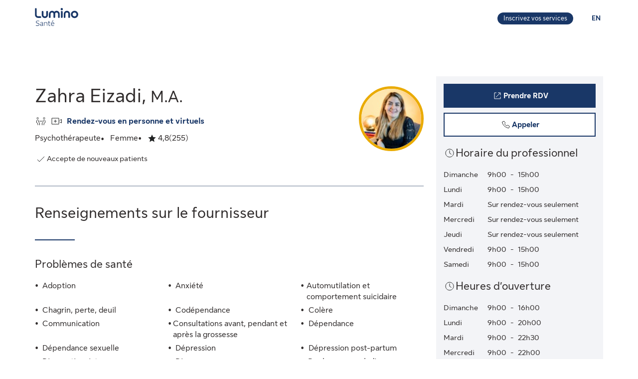

--- FILE ---
content_type: application/javascript
request_url: https://luminosante.sunlife.ca/E3bGp61Qtq3zb0yFsLyMQgHC/kiu5Sz8hQ8ctXz/exMUAS0/SxtF/cXkqHx4B
body_size: 163836
content:
(function(){if(typeof Array.prototype.entries!=='function'){Object.defineProperty(Array.prototype,'entries',{value:function(){var index=0;const array=this;return {next:function(){if(index<array.length){return {value:[index,array[index++]],done:false};}else{return {done:true};}},[Symbol.iterator]:function(){return this;}};},writable:true,configurable:true});}}());(function(){XD();jn4();jm4();var FV=function Fn(vH,QV){var wP=Fn;for(vH;vH!=Sk;vH){switch(vH){case F3:{vH+=Sn;if(zw(typeof xP,Gj[SW])){xP=tb;}var j9=vN([],[]);PR=jj(mH,bw[jj(bw.length,fb)]);}break;case n7:{return bw.pop(),lm=x9,lm;}break;case bc:{for(var km=rH;z9(km,Ib[Ew[rH]]);++km){Pb()[Ib[km]]=Dw(jj(km,EN))?function(){HL=[];Fn.call(this,l3,[Ib]);return '';}:function(){var gv=Ib[km];var Yw=Pb()[gv];return function(nv,sW,W0,DI,q9,dI){if(zw(arguments.length,rH)){return Yw;}var DW=lN.call(null,qq,[Uh,Lj,W0,Dw(Dw(rH)),q9,dI]);Pb()[gv]=function(){return DW;};return DW;};}();}vH=Sk;}break;case r7:{var Kw=QV[QU];var BL=QV[G3];bw.push(cj);var x9=[];var lL=Fn(Lk,[]);vH+=DD;var bv=BL?t3[DL()[pg(rH)].call(null,CJ,vj)]:t3[xV()[dg(fb)](Ph,Xg,Wb)];for(var D0=rH;z9(D0,Kw[xV()[dg(rH)](B0,mg,VN)]);D0=vN(D0,fb)){x9[DL()[pg(bb)](YD,Lj)](bv(lL(Kw[D0])));}var lm;}break;case Yk:{while(z9(Mw,WW.length)){DL()[WW[Mw]]=Dw(jj(Mw,Xj))?function(){return Cj.apply(this,[Qq,arguments]);}:function(){var Jh=WW[Mw];return function(GQ,Vw){var FW=pH(GQ,Vw);DL()[Jh]=function(){return FW;};return FW;};}();++Mw;}vH=Sk;}break;case E5:{vH=Sk;bw.pop();}break;case zq:{return j9;}break;case Zq:{for(var lV=rH;z9(lV,U0[Gj[rH]]);++lV){f0()[U0[lV]]=Dw(jj(lV,fb))?function(){tb=[];Fn.call(this,XZ,[U0]);return '';}:function(){var tH=U0[lV];var lH=f0()[tH];return function(XN,rI,CW,fH,pL,X0){if(zw(arguments.length,rH)){return lH;}var qw=Fn.apply(null,[RJ,[XN,dh,Wj,Xb,pL,X0]]);f0()[tH]=function(){return qw;};return qw;};}();}vH=Sk;}break;case T5:{vH+=Un;for(var RL=rH;z9(RL,UN[xV()[dg(rH)](qE,Xj,VN)]);RL=vN(RL,fb)){(function(){var pI=UN[RL];var DQ=z9(RL,Uj);bw.push(JQ);var dR=DQ?qb(typeof zm()[EL(rH)],vN([],[][[]]))?zm()[EL(fb)](VG,gH):zm()[EL(Xh)].call(null,KQ,tN):zm()[EL(rH)].call(null,t7,Hg);var K9=DQ?t3[xV()[dg(fb)](JH,H0,Wb)]:t3[DL()[pg(rH)](r4,vj)];var tQ=vN(dR,pI);I4[tQ]=function(){var kW=K9(BV(pI));I4[tQ]=function(){return kW;};return kW;};bw.pop();}());}}break;case Lk:{vH=Sk;bw.push(LP);var lW={'\x31':xV()[dg(SW)](qm,Uh,XQ),'\x33':zm()[EL(bb)].call(null,Ub,sH),'\x41':zw(typeof DL()[pg(AP)],vN('',[][[]]))?DL()[pg(Xj)].call(null,gm,Gg):DL()[pg(fh)](zj,fN),'\x42':zw(typeof xV()[dg(SW)],vN([],[][[]]))?xV()[dg(AP)](BW,Xj,LP):xV()[dg(PW)].call(null,Pw,fb,HR),'\x44':DL()[pg(Wv)](tR,gH),'\x48':xV()[dg(bb)](Al,vf,Lj),'\x49':zm()[EL(fh)](OA,Q6),'\x52':zm()[EL(Wv)](dO,sM),'\x66':xV()[dg(fh)](ZY,Xh,Ls),'\x6c':zm()[EL(nr)].call(null,np,Ur),'\x77':xV()[dg(Wv)].call(null,vX,CO,XQ)};var sY;return sY=function(Tl){return Fn(YU,[Tl,lW]);},bw.pop(),sY;}break;case LU:{while(Zz(Jz,rH)){if(qb(H1[qs[Xh]],t3[qs[fb]])&&SC(H1,Pr[qs[rH]])){if(AX(Pr,wF)){OF+=lN(Eq,[Y6]);}return OF;}if(zw(H1[qs[Xh]],t3[qs[fb]])){var Kl=Fd[Pr[H1[rH]][rH]];var xM=Fn(qn,[VN,Kl,H1[fb],Jz,vN(Y6,bw[jj(bw.length,fb)])]);OF+=xM;H1=H1[rH];Jz-=Cj(fZ,[xM]);}else if(zw(Pr[H1][qs[Xh]],t3[qs[fb]])){var Kl=Fd[Pr[H1][rH]];var xM=Fn.call(null,qn,[EN,Kl,rH,Jz,vN(Y6,bw[jj(bw.length,fb)])]);OF+=xM;Jz-=Cj(fZ,[xM]);}else{OF+=lN(Eq,[Y6]);Y6+=Pr[H1];--Jz;};++H1;}vH-=WZ;}break;case VE:{vH-=Gc;return UO;}break;case AU:{for(var IC=rH;z9(IC,Ip.length);++IC){xV()[Ip[IC]]=Dw(jj(IC,AP))?function(){return mp.apply(this,[HE,arguments]);}:function(){var B1=Ip[IC];return function(gl,Ir,px){var YM=ql(gl,Xh,px);xV()[B1]=function(){return YM;};return YM;};}();}vH=Sk;}break;case Rq:{vH-=C4;while(Zz(zx,rH)){if(qb(zl[Gj[Xh]],t3[Gj[fb]])&&SC(zl,xP[Gj[rH]])){if(AX(xP,tb)){j9+=lN(Eq,[PR]);}return j9;}if(zw(zl[Gj[Xh]],t3[Gj[fb]])){var CC=MY[xP[zl[rH]][rH]];var gx=Fn(RJ,[zl[fb],CC,Dw(Dw(fb)),Ez,zx,vN(PR,bw[jj(bw.length,fb)])]);j9+=gx;zl=zl[rH];zx-=Cj(k4,[gx]);}else if(zw(xP[zl][Gj[Xh]],t3[Gj[fb]])){var CC=MY[xP[zl][rH]];var gx=Fn(RJ,[rH,CC,EN,Dw({}),zx,vN(PR,bw[jj(bw.length,fb)])]);j9+=gx;zx-=Cj(k4,[gx]);}else{j9+=lN(Eq,[PR]);PR+=xP[zl];--zx;};++zl;}}break;case CE:{var UN=QV[QU];vH=T5;var Uj=QV[G3];var BV=Fn(Lk,[]);bw.push(B0);}break;case SS:{var WW=QV[QU];AO(WW[rH]);vH=Yk;var Mw=rH;}break;case ZJ:{vH=Sk;for(var cO=rH;z9(cO,R6[xV()[dg(rH)](dG,Dw(rH),VN)]);cO=vN(cO,fb)){var PC=R6[DL()[pg(RX)](OG,wO)](cO);var wf=wr[PC];cz+=wf;}var UA;return bw.pop(),UA=cz,UA;}break;case m5:{var Es=Md[C6];vH=VE;for(var n6=rH;z9(n6,Es.length);n6++){var bC=Sf(Es,n6);var Us=Sf(pH.TE,HO++);UO+=lN(Eq,[Kp(YY(ZC(bC),Us),YY(ZC(Us),bC))]);}}break;case l3:{var Ib=QV[QU];vH=bc;}break;case x7:{vH=Sk;return OF;}break;case XU:{var G6=QV[QU];var C6=QV[G3];vH=m5;var UO=vN([],[]);var HO=dA(jj(G6,bw[jj(bw.length,fb)]),Ez);}break;case VB:{while(z9(Ps,fx[x6[rH]])){Qf()[fx[Ps]]=Dw(jj(Ps,AP))?function(){pA=[];Fn.call(this,R5,[fx]);return '';}:function(){var cl=fx[Ps];var Iz=Qf()[cl];return function(J6,rp,SA,m6,j8){if(zw(arguments.length,rH)){return Iz;}var zF=lN(DJ,[J6,rp,Dw(rH),vl,j8]);Qf()[cl]=function(){return zF;};return zF;};}();++Ps;}vH=Sk;}break;case YE:{vH+=A4;var Ip=QV[QU];OM(Ip[rH]);}break;case Pc:{var Mx=QV[QU];pH=function(Hd,hf){return Fn.apply(this,[XU,arguments]);};return AO(Mx);}break;case qn:{var rz=QV[QU];var Pr=QV[G3];var H1=QV[qn];var Jz=QV[DZ];var cr=QV[YE];if(zw(typeof Pr,qs[SW])){Pr=wF;}var OF=vN([],[]);Y6=jj(cr,bw[jj(bw.length,fb)]);vH=LU;}break;case R5:{vH+=EB;var fx=QV[QU];var Ps=rH;}break;case XZ:{var U0=QV[QU];vH+=GZ;}break;case YU:{var R6=QV[QU];var wr=QV[G3];bw.push(VY);var cz=DL()[pg(nr)].call(null,OU,vl);vH+=Sq;}break;case RJ:{vH+=w5;var zl=QV[QU];var xP=QV[G3];var jd=QV[qn];var dp=QV[DZ];var zx=QV[YE];var mH=QV[RJ];}break;}}};var xl=function(lM){if(t3["document"]["cookie"]){try{var kY=t3["document"]["cookie"]["split"]('; ');var Gx=null;var Ss=null;for(var Jp=0;Jp<kY["length"];Jp++){var MA=kY[Jp];if(MA["indexOf"](""["concat"](lM,"="))===0){var m8=MA["substring"](""["concat"](lM,"=")["length"]);if(m8["indexOf"]('~')!==-1||t3["decodeURIComponent"](m8)["indexOf"]('~')!==-1){Gx=m8;}}else if(MA["startsWith"](""["concat"](lM,"_"))){var bz=MA["indexOf"]('=');if(bz!==-1){var xv=MA["substring"](bz+1);if(xv["indexOf"]('~')!==-1||t3["decodeURIComponent"](xv)["indexOf"]('~')!==-1){Ss=xv;}}}}if(Ss!==null){return Ss;}if(Gx!==null){return Gx;}}catch(dY){return false;}}return false;};var P1=function(Td){return -Td;};var VM=function(sx){try{if(sx!=null&&!t3["isNaN"](sx)){var w1=t3["parseFloat"](sx);if(!t3["isNaN"](w1)){return w1["toFixed"](2);}}}catch(kO){}return -1;};var t3;var Zz=function(tl,hM){return tl>hM;};var vN=function(F8,Op){return F8+Op;};var Ul=function(A1){var dx=0;for(var JC=0;JC<A1["length"];JC++){dx=dx+A1["charCodeAt"](JC);}return dx;};var vp=function(){return t3["Math"]["floor"](t3["Math"]["random"]()*100000+10000);};var wM=function(Bs,Bx){return Bs>>Bx;};var SM=function(CA){if(CA===undefined||CA==null){return 0;}var b8=CA["replace"](/[\w\s]/gi,'');return b8["length"];};var Y1=function(T1,zz){return T1*zz;};var XM=function(q1){var Tp=q1[0]-q1[1];var s8=q1[2]-q1[3];var hr=q1[4]-q1[5];var cp=t3["Math"]["sqrt"](Tp*Tp+s8*s8+hr*hr);return t3["Math"]["floor"](cp);};var hx=function(I8){return void I8;};var qn,G3,YE,RJ,QU,F5,qS,ZZ,Yc,Pc,DZ;var IM=function(){return (I4.sjs_se_global_subkey?I4.sjs_se_global_subkey.push(Gg):I4.sjs_se_global_subkey=[Gg])&&I4.sjs_se_global_subkey;};var Nf=function(f8,Sl){return f8<=Sl;};var Nx=function(){Md=["\x3f\"bMC1T:)\x3fD= ","75B).H!","/D\"","=<\x00\x00&*qC:SNARj",",!FI^yK\n)-O\'&z%#O||T1","$T:)\x3fD= ","M\x40KG/O;5;","I63^&\n8E","QKM","$\x3f\b\t9W","=\v\x075\t","251^","&9$","\r$F\\!D","]>;\f\x00;\v\t","-[T CCM","74O",":09<8:\x00b7`fKg5z\f\x3f0[1\r+9;#Ep,7{Iqv,Yg\"[0A\'(\x3f2uHC\x00\\r77bw~\\qQ\nI-2/)=K\x3f*j`;,7Bmigz>CA\'>\x07$&):\v1\ntPf/\x40w{HX\"Il\x07\\2.<8\ncr5Tcigz%*0l4])=9<1\bKGlFN`nbG!-X/9l\v1$2(9<9/u\n\t>k_JK&)z$!0k7+D/)9<9y\nr\'/okKg0z6jBe91$]\x3f9=sr;pivz%; l4])=9\v1\nqgE`fmg*,1\"6O\x3f]:(.:2\nsy:M_igzP; l6&)9<~JE,=x\x40N ,u\"$\n3I-1\'-!,cr;sUfz8&o7)!$-<,<(sr)IXkdq/0Hf=1$\x3f)5*H\nsy>BnzQx&PoFZ^&0\x40<1hP7Wnie~g/+0l<\b+, (9<3Yzf,:Vniquz\r(\rN\x07$/+hKI<<sr>\x3f5oXlA5z4Bl\rH$/\"&<1~D,YgfQ\x07 M >Na\x3f&V)\t0\n(s\x077`BbT\r0x\">-2$/+975XP7`Iqr\r-a+I=/&\t\tu&\f3BrEP\r\'\flw~\'v}`\"6G`=\v1$.->2\nsy/BnOw\x00ng=&<\f\x07 /)=K(sT,5sjcm.%$0w3-1\'-!81\t\\W%sYL4y\r&X</*tH$(e\"`fKg$zP\bL{\'-!81\n\\u\x3fbmig_\r>N!$,\v\x00!\nqd\x3f<E`fmg+Td/3l=6\t\v9:2\nsy\x3f\fBnOwo\"+8h^*09<)sr8X>oXkx*0l>\b/)=K\x3f*j`;,7Bmigz\r\vN1&,)\n(s[\".N`nb`=X 22xH$/24/H/uZ;,/dniM=R,\"0l#&)<6<.pr\'\x07lmg,n.79l\v1$\"5(9<5(ze/\f=BnjQzr+0l$/):<1Gaa(7`Bn5z%$\nwa/976E|;,%KJigz#+0l(<\x00,)\t0Dsr>8\fQXkn~[5&>=\x3f31\tEr, gigQ\r$\"4b1/(%0N\nsr# y\x40mg,n.u9l3V^\v9;\x3fpm,7kef\\ 0\"Fa\x00\x07!\t:.$(s\x077`AG\r031\"2x9C$!+97\nXPY:VniK3u#*0l&\n])\b\x40<1\x40}7c_g,H-\t[3\x078\x07t7>H\nsy\x3f\"Bnj4z\x3f\nnj1&,)23\n(sE,2{hD+0x\"4O`\x00A\x079>2:4\n1e},7!grs4av>~<1,):<1h}/7IXn\x07sX/\vN\n\t2$/.\r>2\nsa4.s\x40^gn*\r8N)!$+<H<<srg#\x00BKg0~:0l<!A++81\n^y#bgi \fS,6; l\'#^\t\v)9\x3fZQ8\x3f\x00CNKg0~+9l\v1\'+Y/:\x3fH\nse81YKW y#\")j1/;-=9\x07&zr(7cjN\'\x00Rl\"\vN\n\x40))<2#Ex,\x3fBl\x40Q\x00z-)=81$*\v\x00gK\r\x07\nzr,5BvmgPd/9n=-1\x3f)=\x3f;\t(\x00epgiw\\!%N&\x07-;HT,5DE}X\"\tAJ26;\v9+{v,J^gafS&U>,\'3\f;&ZieXCxHQ1\"0o;8!>=949{v,QifQz%98h\n_:09\x3f*xUT,5v{M%\"~\x07&3+>!\nD5SP*8nigY;$.4C!)!$-=1K<5(sr:CF~ie wJ\"\"\n\b8$/)o7>2\nsy#AVnj\t/Xf5\t\x40<\"\v)9\x3f&zta(7`B[\r0x\"<N\v-1\x3f)\x00\vK/\t*e;/dniz8+4n1\x3f:\f\b(zr,4F~ieh*0o>\x00\x4022\nsu-/dniM0>u#!0g/;)5$zr,4F~ie_, 22y-C$\'-8#Ep,7kvfg z\x00!0g&/\x000\x3f:<1Fd\'7cBPJ!*_d&(\x3f3D%1$/)\x006H\nsv\"\n\'`lJp3\x3f\\ >\'Ba6P&)\x3f+9(sE,5pDKX 22|9+:\x3f)9I\x3fpm,7kfKr 0\"$|a\x3f&V)/$(s\x077`AK\r031\"2y`=C$!+97!HP\n\'`lJp2z\r GN)!$-;K<9sr8\'F~ie*Nl\"w{))!81\nYy,\x40Bm^g\fbf/\v\x3fc$73,\f\f=9\x3f\x07sr(7`zy~\b4\tE%\r8&\v9)<9(uu,DweJHz ; l4,)\t/)sr\x00<fmg*i\t3l\"2--/\n,cr>>fgio \fS#!0E%(/22\r1(pr&>`gd}\v(%3lC+*\v9)<3(B,7k]fG:z&\x3f(h\r\x0000>(sT,\x3fBhn_ um%\r\r9l3\r\f=!81\nY\n\'#bmig\t.Zc0\"U>,^\t\f=:!\nqgg4`nb\r~7Nd78$\'-=L/uZm,7oGqH\f)z$!0h)!$-=K<9sr8\'F~iet*\x3f:E%\r2$/\x000\x07 7\ng_ \t7Bmig\bz\"4:*7\fV)$\\r4`noH~\b7BN\v\v1$t\x3f,cr<GMiM z&,*0l)!$-:w\vK<9sr>\nFF~ia\'uW!$eB[5<Y/\x3fN2=srEsGKHXb$!\x3f(N)!$)=t\f\'~\\q\"(7`vmg,C,/3l$&\"7<8\ncr/dniM>u#+=Z+&0:<1v~\'7cBPJ!*_d&(\x3f3J33^;\r\x3f)<1\nsX,]big\t,X\x00$\"; lV)\v\'\'~\\W`vmg+_/3l4(3jy\t=BnjQz\r$\"4\\9 /+^`XFcXmg t\"N-1\x3f)\x07\b2\nsy>BmOwid; l\x400])h:<1ja5sXig\x00\r\";cf\v1$\f=!81\nYC#cJzQx&!0wa/\'P\nt;\x40<1\'Gj\r7{n!twt0l=\x00t(9<3wzf,:Vniqz\r(\rNYQ9>(xr,<\x40}g|\fp\"3l;4]p7<5\nsr4VniM{wu#","\"",">L$+","}\x3f\r\t-[_9","=K]!RF[u3\"^7/+=E","FR2#LJ","\v4\"Y\x3f.qX&!\f","5","/","9I+","","","^\"e","wxG7/i140","D\\\\","km\x40","=7\b","/Z&\"33C&n24;\n] \'GTx","HWMJ\x07\"K /",":1&-\f*\x3f[AGFZK","\"F]0",">",".\"V;5","(=\nGG:R[zC0","=\v\n","T:4.N&!","!=\f",";7.",",\x003\x3f$9[T2\b","2]","DW\\","o-1Z8.\x07L /\v,\n","!4.8I","\n:",":\r)*","\'\"W &.3H","7V\\MT","8^Z6\b","<","<8\x40a","KJ*$P","V;29<B$+4\t",":EJ^O-\"(\r(C&n4\x00\r>.\f%~:\tMJ","J7:8\f\t\x000\f;Ke4D\\","RJ\\","9q\\1\b","\f&Rq$R","&Y7,","))\t*;\b8","9=[P0 UFGH1^:3","-\f5","170;\"DV\'2B]AV7]!)\x00(B<","\v","W)F\\4JVGNAJ&#t\v9Q^&<\v\tH31XkW]6DK\bE,)O5.\r/QN:/\r\",\v]>F\x40<\t\x40N7/^t\v(Ccn\x00\"p","y8(","{","8=\"6qf","&,",".F","=]>76\x00\v","z\'7j\x07:.\"%\t(,\"ff:.xuID #^2 \v5F>#\n5-\f\b<JJ/]GupmlLa","*K|3/S[\x40","z{","]G","\n!&On","ZH\\K","0\"X&\"","\x07)","\x07\v(","IS7(X;*0Y7","/T7,=\x07Hr\b\x00","&UZ[","\x072%F","$\\X0NXF","MH\"%W1#30J; ","v\x00\"^G}","Ot\"","}qW","X<%",",C","FJT","7/H","xkO","%_\\ L\x40^C","V,.U \"8Z<","_MT%O 5",":\'>","-[A8","YIJ6\"w1)(","\'B[4","B1;\x00\x00","2","\t,",",)I1&\x07%Y3:\t)9","3~","zg!\x3fg]IK&W1*2","Q[47U","8\fh\\dI &W8>\"*D>/\t\v","#T729Y\"\b\v3","_\'+","LC!2\\","\x07/\x40","\x000]0!\n","[R,5Z3\"","7s",".S\x40ECcg55Z7<","\v}","(,<\x00\x3fZ","Y[","\x3f!\n$\t53\v","3+","5!;","rGGE(0Z\"\"C:_r\n\v\v31\n",".TZ;\b&S\x40XC13B",")^F\'","\"+","*Yk","MJIT\n)O15=",".Z7,\x07\",\'\b<\x40R%E","#obiu\b\v&5h\x00\v\":9-4","D[IE+M1)","f","8\x00p","!0d6","","^,3",".C6+\x00Z","^<",")\"Fg0\x00N]IT:O;5;","^5+30T7<P3\v47P^F2","3;\n1(",">Q\x40","QJKO\"+x<&X<:","*\f)H\x3f!\x00","]IH","9\t\x3f<\\c\'D]\\_\x07\"H75\n,B =","+^ 3.2B\' ","=H4!","3D<\x07","#Z &N>L9c\n\fj*","w","31(&[G<","7I;#\x3f~\',","G\x40KS0","uP/cWFP.JC<RnT*kdvCOr|\x40W[HwfBM\x40qu*;u","..(3Ku\'d]ZI14","L$6\n.mR&B|KT*7O)3","<\x00\f","\x009WE","%qH>+\x00>","\x00UL\x40k&#R5","74\x3f","7(h 5\n2","\x40>","DYD","3N]","U<","E,+W1$A7 ,&*","%",";","$\n\v/\x3f","#7\v\r*K","5I=9","\v(1","\x07)\x00\r.A\x40<sJ[S/3","4RiB","!0d6\x07\'\b","%\\V\':E[\x40","\bS];LGH5\"I g2H4\'\x00\nH(,X\'^!VNMBC 3"," ]*","\f8\"-sr,7","5^9(90A>\v\x00\x00\v7\v\t%WA&","W\vt$M","\x40[\bH&0s5)\x070_|r\n2*NkiR&MQ_D_","=\x07 7","3","<\v\n\r5;\n","SH","TZ9\b&\x40[\x40","iE7.M1,>H1:","4\"Y\v*2B","P DA\\u 5R$3","z~m~","6\x40A]V+T6&L&+","IIK*+B",".Fv-O\\AI-","-\f\'F[FFFk\")R$2=D= ","\x40!\fU","]%","\x000H<:8\x00\x07/*","aGR*!R7&5C","3gNgz","\x00(A+\t","","k*Z,j5Y:tPRX_7&Q","_9\x075","J\'4","\x00\n\x073;\n)\t;W","\n\x3f","v8-","\x00R","DN\\C\"H1305C3\"$\f\r(+\f","r\r=\t\v.+\"%EA4DK","\v((>9\x40V;%B]AV7I;*\'<","\r53\"]]&","\x07\"","EE","\t ;9","*\x3f\f","7","X;*3H6","$\f1A7:","r:10Ir/\v7*X\tkAC\'\bEFI-jR \"=A7n\v&0^A{]uEJZ7(6\"C5H /\t\vDg0]*\x40A4VNMBC 3Ht*/\r:/\x00N\tg+)]_{D]IR,5f|nC1Y:!K","!\x00\x00\x00","x^[.\\\x40:)EN\\G~","\x4071.\x40\t6S\\M","$\f2Y ;","]3:","\nH","C","KAU3+Z-\t1","L05]","wU\'I5$","\x00+*6.","\\13+9I>+,()\vSG4","\x3f_+","AR&5Z (","(.","4SnE","\x40FE/.X\x3f","B0+1$#,\"*","\b4u\" /","\f\n\r&0","v","JJQV1\"H\'","Uj`g","FF\x40","","0","0%>04.\x40R!","\t\x07\r)*!","CCGD","o",")4I2u","*","$T979H6","B(0B","U%","$TU","H$\"","*","\x40!\fU{ZG ,R: ","#\x3f\f","n*4)da:.DF>4.2$x_D[","S\x40\\I (W","\t)*","EI9R0#2","rLJ","\\13!=Y7<\t","^\"+\v","JVLJ\\N,#","\x00\x07","9\x40","0;\"DV\'","5]\':","N",".QG","\"TG\b","F77","0\b","\n4.\t#wE0","3$","+&0kQR9V\x40KJ\"4Ht&|\r4;(0","][;,J","L1%\x07.[7</\x00\t++\t","(W_0UFGH\n)X82\x075J<\x07>","l3","Z3","Y7"];};var U1=function(SF,Ld){return SF!=Ld;};var FF=function(){return ["M^\"(\'N)","D>A)],(GV","\"s\x3f<N4th","\vKWN&:N\"H_\"P%","a-\rP{Z.&[/N","","\x07$R#U\v-PK\tC,\x3f",":X)JC","\vZpY,U2EC",")NZ\v:RH,*QPB*","K*\x07S6NM\v\"RX/\f","7G","0","N%\x00PI","%\\3","D;#\x00","#L&\f)KCB<V:_R\x00","T;2Y/jU\x07\'%_;\vVpA*\'[6[","v","\"&I>","\\R\'^4H \fNM\tU,2T<N","Z(\vKOE=\f\x3fU:O","GJ","*\n.GHB&>","MGX&=","x","n/K\n]rH\bKb\x00=","[\x40","gVC=","\t\bMV","8:Y3","\t\x3f\t.VVB(=2]","VEG\f=","tG\b-N7L \"}FB+\x00=]t",",\x07\bVMK","x66)YX",">FV\r v$Z;","AHM=,+S(_^\n+c)S,\r","\\.ET%X.a]\vC!6T/|^\n(X7W-OTx\x07sAhV[lkP(\vGH*5a\x07E9J","\x07Q&]gEX\'IV.L\r\"","-<Y.FR\n8","P\"I!","j2qC!","%\x40","WB+$6I(JP","\x40R(X7P","8\f1]7","}A","E=B)L,"," R>","\f","+YX\t<C","W\tU#\f","LA3Y\"\v6H","\fWAX\b8_DT","C5:I2I^\b%C9]!","{&\x077U,X))S)_i/\x07GV]|#42E 5Y!S Q*LO]`&\v![)R","\f","E#6]:G\x07-C#ViOT\t","\v^lY/JiCFI","%","g\x40Io9|{}^;R2","OR-B,J","UAk\x3f6T\x3fDE","\\\b\x3fi/Y","O(Cz\"V\'[;","R,","DUx","YC","[!P.","2I(",">R3[=","_5NE8X2x<MJ","Va5","=\x07hw5I.\x00S!N","_r\b\bs\r\bL","OR%T%s,","!VK-D <Y:XC","\f-DI\'/\t\rGV\tU","$S5OXT/N,:P","Z\v\"C(q/=\tJ","qAZ&\n6m4Y\\>t/P=\bP","\tM-","/",")O4_;","Lq*3H\\$R/\x40m\\","%Y0K=+\b","Y!\n\'S4E","0NN<","z!F \v]AE\x40o\'[8\x40%M%,\x07FA","\x00)C!W%","E;\f![/DED>R3K%\vQJXo\b=4I]/C","VA","LPI<\x00 i+NR\x07$!M!","g/W\'\v8TAX","KGX&=1JA\x3fT2W9\v","(<","M","&W;\f(OA","NZ.,=[9GR\x00",")NF)D4s,\x076G].U<6WHT\x3fD","\x3fDY","","#Y=","9\nMV","73[\'\f\"FE\tMmS","J",";S=_","4E[\v-S%P-","J","ab-","GR","\fe7JDV4W;/\tRP","Ya ","","AG\x40*2N2DY","G/W\'\v\bR","^*\x3f[8Nd-C%","\tDMA\b I,DE\x00","\t8LGH*","2<X1NTlg,K.;","OW0M!\x00#O7JC\r#YW,\b#CFI+","jo;v\fk\f","\vvLC;\x3f_\rJ[","\n;_8\x40~>d)Y\'","J>][","X*","5CVH!Q>Y","TM;<H6}R\x3f^/P","\x07)JVX;6l:G","#\tV\x3f","K*H4_X5G%q/","O2H\\0%Z%PKJ","X ","_\'","24","M<","","BB&;","^V\"9[,h,\rL","{;\r]G\\\t^.\n\'S5L\v.Q5M*LI6}","\"RLB;>","_>\tKQ","X*","OR\b8VW$OT","JG^.Q;)KK",";_:O","%_-","$fA\vE,\f ","A\"\fT/",":1SNdMFk(=sv[","\x07QA;\x40 \b\'","[V_,#_","\n<U0BR!\"V\"R,","~y)\rd\v{\r \'#3fk/s,}","X/\fGJ>M!2I","6H6X",")O0Q;\v","75","8B;\f!","T\f-EQ-0","\b","\t",".!{+^\t)E","M!\r<W","LGY+\f ","_>S7_;2\tAQ^*\x070C","\rO","J)DS/C","QTE;","\x3f[","V{","9D%L\b\b\tfE\tM","eE^$C-_;","/","JS",":H\\",")Z)J","\"s.2S/","N&\r","\x07\x00","67","0\rNA-M6,!H4Y",">R$K*","O","\r_=","9U3];","<PVU","\fT\f4I\bT:_^)#Q-,F\x00","6N_R\t","&U/J","A.","\'9D4Q$:PeX*O5HC\r#Y_%","\x3f#","%RP\b^*:&J+DE)SW.\n","\"K 6QP9M;\b","","","!]*","FAI(\b\'_BR\b(","!F","/","VA8\x40*6T/","B.","+JE\"CQ-","N2FR>#Y%"," _/bC!","A\r\x3f^\"W%.VE\tI","-\'\bVKM;\x00<T","\"&I>^G","O{V","_2Q$Q4OK\tIo-6I0_Xla)[>","L,\x07qGE\x3f","_:","7"," V.Y<","^*6H(N","q","_<\x004T","IR","&","GIE#","/","\'\nP","\x07P","(R6W*\t\tKK","NHH2T/DZ","\\*5U)FV\n/R","A","","Y6_%FVPA\x3fsN4\vS\x3fC2K*\vJBb\x00\'_)JU\b))P:\v\bG\nwe!I<H\x3fNED8X`\\,_PE\x40*EsT4E>E!Gi\fAP\f\" N{CV)!,\b\vMHSE;\f![/DE9d`S,\v\t\f","+R4q>!RAX6-6I8Y^8X2"," R:YR\x00\rE2_0=\x00GV","\v\raKI","4E\\5B0","G","WO","3L*","VX:=","#\x3fce","!\b%j>YZ","7S5","f \vR}\x40X.","P8r,[$\x3f[m","","\n:N\"","WG_;\b!N","Z\v6~.P,\r\"GAu","\bG]\r^* ","","A","5^Z)EQ<","a\x07VKM<","\x40.*M=","\n*V3","m^\b)e%_-","Z$","AD*","R","N=\f2Q","^ 2N2DY6-C%","LD\x3fd)Y\'4AAZ*\r","N&\f\"VE","4J.yR\n(R2[;","\nGG\td*\b7V>XD7%P._%\f","_*6T2^Z"," \f%GK\bX{(0N2]R","\x07\vG>\x40&\f=N","\x07DVv","LR","6L",">V0","\vjp!u\fk","#\b","bXj\x07U","P(N","QP","\tGPE,(s5M[\r+_4","G\f-","K:","yxq","AKB*\n\'","F].X.6","*\x07vMI \'",":IBZ#B4\f\b\vG","C!Q","2Xc9D4[-","\\","#\npS\nJ b{jv%\r","T([*\"PEI<N:x^\"V,","V2XC\"9Y#J ","\x07TE","\x40O \r6o\tbt\v!G/P,","\tgHA*\x07\'IRc+y!S,","U\v(N","M9","OX","RK\t","O(NE\n-Z%","X1NT",".","I,YC"," M(","\tLWC!","_&=[7X","+[0<","\x40*6T/mB\b ~$","^&6H","Q","]","I>_v8E)\\<\v","M!\n6V:I[","|R\x07^4 PM^;\fsjm","8J[\b)S[%\bO","CW\tm\x3fO/DG\v\x3fCm","N*2","_;!_\fNU3%S%j;\rLC8T,\f#N2DY"];};var M9,FN,hm,EJ,ZI,Wh,sn,GL,mU,DP,YR,s9,Nm,b4,HG,j5,tZ,c5,CE,Uw,d7,d9,gb,W7,jg,sh,GP,sm,Dj,nV,UW,EQ,WI,SS,DJ,pP,EE,T3,ln,x5,rw,gL,WQ,gU,JP,IZ,RZ,bQ,Fw,qL,UD,UU,Sc,GH,G0,zn,Lm,dH,wV,NH,Vb,xQ,lP,MI,HJ,hj,Rc,Cb,M2,rB,pB,t4,fw,Uv,jb,IG,ZP,PQ,sg,Rw,sR,J9,V3,Wg,Tj,Bq,G9,dL,tj,W4,dB,K7,Fc,YU,SL,w9,xJ,RV,W9,XS,OG,mB,pw,Fm,FL,NI,vV,TW,N5,pm,bg,CP,Pg,fQ,zQ,OV,Hc,t9,HS,OZ,YD,SP,zI,bN,LI,L0,jD,KL,TH,Pm,q2,SQ,Z2,fI,Jg,l5,Bw,wU,CV,FR,R3,hN,V0,v9,O,RG,Qg,k0,tm,WV,mP,Q9,vc,VQ,vh,N9,cG,O9,HI,Rh,Oh,dn,Lg,pN,qI,BH,dV,EV,Dq,vS,Xv,SR,vI,WR,Kq,NL,QB,NP,TU,T0,U3,Sg,xH,H9,wD,D2,Fg,nU,k4,JG,QR,fj,Fh,TN,lw,Qm,M3,kj,zR,J0,m0,RI,FH,E5,ZE,nI,E,tn,mm,IV,G4,Kj,gj,T2,Jj,n0,Eb,Sv,V2,O3,cR,MS,pV,C7,IU,CI,vD,pW,Om,xm,CL,Qw,MR,gP,I9,wS,lh,s2,LQ,JW,th,K4,Bg,AR,IN,IB,Z9,KR,Yh,DV,rR,W5,HW,xh,Vh,WL,F2,XV,lj,p9,HB,X9,jW,QN,qH,s7,ZS,Bm,rD,WS,ER,bV,lR,SN,bD,IL,rm,jV,xR,C0,bL,Ab,PS,wI,TJ,Iw,Sq,qQ,QQ,WJ,Cg,NV,pb,F0,k9,DH,LR,T5,BN,XW,BQ,HQ,Aw,kh,Pj,CH,DD,Aj,O0,Hh,sZ,RP,Zv,mb,YI,sN,vB,RQ,zV,bh,O5,CB,KU,Mc,jQ,Zw,rj,dc,qV,SI,qG,ZW,tW,Ic,DU,VI,Qj,Vm,rb,Tb,mQ,PD,jn,Ij,c4,kZ,OD,vR,jv,rh,wm,lQ,FI,g7,dU,nj,U9,XU,tJ,SD,Jm,Zm,XJ,Tm,KP,qR,I0,f3,m3,Bc,FQ,Ak,bG,qj,Ev,l9,Z,KN,A0,Gv,lJ,rE,vb,Z5,Lh,r0,mN,mv,dG,Ck,wB,Oj,xw,R0,n7,UH,XR,QP,Rj,A2,KZ,Tc,J3,ON,II,bS,cv,gZ,CJ,dW,X5,kv,Cm,ME,TL,hg,hL,S3,XZ,ph,R9,R4,ng,FS,IR,sb,Bh,ML,TP,fP,j7,Z3,nP,MD,fZ,WN,BB,S0,M4,BU,Gc,kg,Mm,BI,R5,lb,VB,VH,sQ,pj,hI,gN,LH,zL,Vj,jR,O7,B9,Tg,rW,Qh,PL,z0,QL,kQ,tv,wR,WH,vg,C4,WP,Jw,E2,Nw,nL,vQ,rL,Ov,kN,GW,cg,vW,J7,C9,Ow,PP,jm,wv,m7,Jv,OU,Q2,RH,cE,A9,xg,hb,BE,KH,kH,AL,gB,Um,Ig,fD,Wm,Kh,jN,Mb,AG,TV,nm,wN,EP,PV,nw,XI,Lk,JN,XL,f7,VR,w0,tP,Ng,P0,fS,Db,YQ,hv,xb,zb,LW,Xm,fv,z4,PN,kL,Yj,DG,UE,Ah,sB,B7,HH,rg,Nj,BS,Ag,ZN,PH,pD,n9,nZ,Zj,G5,xj,CR,jw,V4,X,TG,Yg,hP,zc,zW,tV,I2,Nv,qP,M5,v3,Ej,kB,E9,z7,Ch,Ih,pR,NN,AS,Vg,Cn,Tn,fL,cU,C3,xN,X7,p5,Nc,p4,EB,SB,Mn,x4,MH,mj,qD,gk,Fb,rP,gJ,sP,En,vG,BP,kb,ZQ,cw,Rg,Tw,FE,Qq,z2,Cw,cP,Gq,wj,Ym,F9,Sj,TI,nS,cI,cV,Kg,wZ,Ww,S5,QI,Q7,qE,Iv,kS,K0,Lw,lG,YS,PG,KV,bI,bJ,Jq,qh,cN,Kb,VP,Xw,fU,gg,bj,AV,tg,WE,QH,RN,NQ,g9,Jb,j0,Mh,xL,NW,F3,mI,IQ,GU,Dk,b0,YP,jG,GR,sj,mh,qW,bP,bU,t7,NJ,VV,Zg,ZL,gW,YH,EU,Bj,Gb,vn,hH,tw,bW,qB,w5,KI,jh,mG,wh,K5,bc,jP,BR,Mg,Bb,Nb,nh,mw,GI,xW,OW,OH,KE,E0,v0,NR,VE,UQ,WZ,EH,Iq,Fj,J2,JD,MB,b9,QJ,mL,DR,xI,S9,YW,Mj,zJ,cH,zh,kk,vm,UZ,xZ,g4,MP,QE,GZ,V7,q0,LE,OL,l0,PU,AZ,bm,Zq,Sb,sI,kP,db,Vn,jL,x0,Sk,S4,Sm,dN,AI,Sw,vP,h9,r9,dQ,LS,Vq,IH,LD,d0,cL,Rm,Un,wQ,OR,Hm,qq,IW,rV,r4,OI,UL,LV,SV,Eq,nH,Gw,gV,kw,LU,nN,hV,wH,R2,Hb,HN,CN,HV,cb,HP,TB,gQ,P2,gw,qg,SH,AQ,Q0,zN,P4,rN,G7,Gm,An,mR,l3,YN,TR,Rq,IP,w2,wL,cm,KW,Lb,vv,vE,VW,hh,sU,JL,fW,Qb,EW,jH,QW,XP,wb,dj,nW,Am,Yk,Og,Dg,Yb,UR,AH,xD,Sn,CQ,Im,AU,mW,Y9,ZG,hQ,Kn,lB,p0,zq,GV,x7,c9,S7,XH,OQ,xn,Qk,vL,Sh,cW,RW,pq,Hj,zE,Z0,Dh,m5,H3,wg,A4,Hv,Xn,dP,zg,M0,ww,GN,hW,lI,ED,Pv,tL,Em,C5,f9,r7,LL,MQ,bR,Hw,TS,G2,zP,cQ,N0,tI,SG,Eg,OP,Dv,EI,m9,Vv,fR,MW,rQ,Y0,YG,nR,ZJ,L5,pQ,gI,sw,c0,qU,T9,q4,Fk,ZH,HE,sL,KB,hR,dw,Uc,UV,Lv,nk,VG,ZR,fV,vw,L9,Bv,O2,ZV,gh,fm,Rb,JR,MN,MV,UI,V9,UP,Eh,lg,g0,kR,Qv,JI,kI,Km,bH,N2,Zb,gR,Rv,TQ,Dm,qv,DN,v7,YV,mV,hw,Th,P9,fg,wW,n5,FP,Gh,Nk,D5,RR,nQ,jI,Ob,D9,YL,JV,Ug,kV,VL,zH,f5,l2,sV,N,L3,b7,AN,Zh,qN,OB,nb,AE,Nh,LN,AW;var Yl=function(mr){if(mr===undefined||mr==null){return 0;}var jz=mr["toLowerCase"]()["replace"](/[^0-9]+/gi,'');return jz["length"];};var p8=function(){return FV.apply(this,[qn,arguments]);};function jn4(){Yc=+ ! +[]+! +[]+! +[]+! +[]+! +[]+! +[]+! +[],RJ=+ ! +[]+! +[]+! +[]+! +[]+! +[],QU=+[],Pc=[+ ! +[]]+[+[]]-+ ! +[],G3=+ ! +[],YE=! +[]+! +[]+! +[]+! +[],F5=+ ! +[]+! +[]+! +[]+! +[]+! +[]+! +[],ZZ=[+ ! +[]]+[+[]]-+ ! +[]-+ ! +[],DZ=+ ! +[]+! +[]+! +[],qn=! +[]+! +[],qS=[+ ! +[]]+[+[]]-[];}var rA=function(){vA=[];};var n1=function(){Gj=["\x6c\x65\x6e\x67\x74\x68","\x41\x72\x72\x61\x79","\x63\x6f\x6e\x73\x74\x72\x75\x63\x74\x6f\x72","\x6e\x75\x6d\x62\x65\x72"];};var Kp=function(NO,Ux){return NO|Ux;};var JY=function(){if(t3["Date"]["now"]&&typeof t3["Date"]["now"]()==='number'){return t3["Math"]["round"](t3["Date"]["now"]()/1000);}else{return t3["Math"]["round"](+new (t3["Date"])()/1000);}};var Cj=function QO(tM,IY){var S8=QO;do{switch(tM){case zc:{qX=lN(Rc,[]);FV(l3,[Mp()]);lN(UE,[]);lN(X5,[]);FV(XZ,[Mp()]);pA=lN(gB,[]);tM-=tJ;}break;case MD:{lN(C7,[]);Pp();qs=pF();Ew=JM();n1();x6=l8();tM+=bG;}break;case m3:{gs[xV()[dg(ZX)](mj,Df,AF)]=function(zp){bw.push(Il);var EY=zp&&zp[zm()[EL(ZX)](Cl,SX)]?function Qs(){bw.push(Gs);var qx;return qx=zp[xV()[dg(Y8)](lR,nr,lv)],bw.pop(),qx;}:function gC(){return zp;};gs[xV()[dg(lF)](Vh,Ur,t6)](EY,zm()[EL(Lj)].call(null,Vh,DY),EY);var rX;return bw.pop(),rX=EY,rX;};tM+=S7;}break;case nU:{tM+=FS;bw.push(B6);var k6={};gs[DL()[pg(lF)](bm,bx)]=VF;gs[Qf()[Uz(rH)](fb,jY,Dw(rH),Jf,gA)]=k6;}break;case Ic:{FV.call(this,SS,[Jd()]);OX=FF();FV.call(this,YE,[Jd()]);tM+=XZ;lN(RJ,[]);lN(zn,[]);lN(Tc,[Mp()]);lN(L5,[]);}break;case nk:{tM=Q2;Tv=function(VF){return QO.apply(this,[XU,arguments]);}([function(Ns,Gd){return QO.apply(this,[Gq,arguments]);},function(nO,PY,nf){'use strict';return mF.apply(this,[xJ,arguments]);}]);bw.pop();}break;case rD:{lN(lB,[]);tM=nk;FV(R5,[Mp()]);(function(UN,Uj){return FV.apply(this,[CE,arguments]);}(['3','H3I','fBBRB1AAAAAA','wRwwfAI1AAAAAA','D3w3ffR','lD333A3','H3w','3ADw','RfAA','A','HH','3H','RH','RR','D','H','3B','HA','BAA','3AAA','B','w','R','RfAAAAA','HAAA','3AA','3HfAAAAA'],vl));jC=FV(r7,[['DAlB1AAAAAA','H','Rl','l3','A','fBBRB1AAAAAA','fBIlR','D3lDlfI3lB1AAAAAA','D3w3ffR','wRwwfAI1AAAAAA','R3','H3I','wwwwwww','D','w','HA3D','DAlf','wHl3','HfRwD','R3Ifw','HR','3','RD','3B','3A','H3R','R','D3lDlfI3lf','RAAA','HAAH','Dlll','3lll','HAAAA','ll','Dll','HB','3wA','f','3lA','Hl','HA','RAA','3AHf','llllll','3333','3H','l','wIB','I','HHH','B','HD','H1IR','31HH','HAAA','RfAAAAA','3AA','II'],Dw(fb)]);QG=function BgFvnZnFVL(){function q1(){this["IB"]=Qp(this["S8"],this["kV"]);this.hF=fg;}Cj();KK();qT();function KK(){kj=[+ ! +[]]+[+[]]-+ ! +[],b0=[+ ! +[]]+[+[]]-+ ! +[]-+ ! +[],n=+[],hB=+ ! +[]+! +[]+! +[]+! +[]+! +[]+! +[],pg=+ ! +[]+! +[]+! +[]+! +[]+! +[]+! +[]+! +[],t0=+ ! +[]+! +[]+! +[],Kg=+ ! +[]+! +[]+! +[]+! +[]+! +[],kB=! +[]+! +[]+! +[]+! +[],zh=[+ ! +[]]+[+[]]-[],G=! +[]+! +[],rF=+ ! +[];}function T0(){return Kp.apply(this,[O2,arguments]);}function kX(tX,Dp){var Y1=kX;switch(tX){case Xc:{var mp=Dp[n];Ij=function(t,L){return Kp.apply(this,[G,arguments]);};return bj(mp);}break;case vg:{var xB=Dp[n];if(l0(xB,JK)){return fh[DB[ZB]][DB[s1]](xB);}else{xB-=tj;return fh[DB[ZB]][DB[s1]][DB[S2]](null,[fT(Zh(xB,YV),cc),fT(wB(xB,Ig),DO)]);}}break;case x2:{var qV=Dp[n];Vp(qV[S2]);var R2=S2;while(j8(R2,qV.length)){NG()[qV[R2]]=function(){var j1=qV[R2];return function(v,rV,hG,OK){var GB=mO.apply(null,[v,IT(IT([])),hG,IT(s1)]);NG()[j1]=function(){return GB;};return GB;};}();++R2;}}break;}}function c0(){return vT.apply(this,[U,arguments]);}function Mj(){this["IB"]=(this["IB"]&0xffff)*0xcc9e2d51+(((this["IB"]>>>16)*0xcc9e2d51&0xffff)<<16)&0xffffffff;this.hF=b1;}var DB;var sK;function F(){return IO.apply(this,[vg,arguments]);}function Kp(Cg,DG){var QB=Kp;switch(Cg){case FG:{var qX=DG[n];var xG=DG[rF];var P2=fB()[np(ZB)].apply(null,[jB,XB(tO)]);for(var CG=S2;j8(CG,qX[NG()[cT(s1)](jj,r1,s1,q2)]);CG=fT(CG,s1)){var Lg=qX[fB()[np(JO)].apply(null,[fj,p2])](CG);var Np=xG[Lg];P2+=Np;}return P2;}break;case vp:{var Z8={'\x34':NG()[cT(ZB)].apply(null,[JF,jp,JO,K2]),'\x4e':XO()[nO(S2)](I2,IT([]),ZB),'\x55':fB()[np(s1)](kO,H2),'\x5f':XO()[nO(s1)](Mg,IT(s1),JO),'\x63':qg()[sG(s1)](Rc,RG,hO,JO),'\x78':XO()[nO(ZB)](m0,mG,s1)};return function(GK){return Kp(FG,[GK,Z8]);};}break;case jK:{var U8=DG[n];var RV=DG[rF];var sg=DG[G];var Vg=fT([],[]);var U0=wB(fT(U8,P8()),zK);var pj=fV[sg];var Pp=S2;if(j8(Pp,pj.length)){do{var vh=w8(pj,Pp);var j2=w8(IX.z,U0++);Vg+=kX(vg,[rB(cj(rB(vh,j2)),QO(vh,j2))]);Pp++;}while(j8(Pp,pj.length));}return Vg;}break;case lB:{var VB=DG[n];IX=function(N,MB,zO){return Kp.apply(this,[jK,arguments]);};return WK(VB);}break;case AG:{var WG=DG[n];Rh(WG[S2]);var tF=S2;if(j8(tF,WG.length)){do{qg()[WG[tF]]=function(){var Mp=WG[tF];return function(MT,k1,T8,NK){var bF=QT(IT(IT({})),k1,IT(IT(S2)),NK);qg()[Mp]=function(){return bF;};return bF;};}();++tF;}while(j8(tF,WG.length));}}break;case rF:{var dg=DG[n];var g1=DG[rF];var ST=DG[G];var VK=DG[t0];var rO=fT([],[]);var rg=wB(fT(dg,P8()),Op);var h2=RO[ST];var Xg=S2;if(j8(Xg,h2.length)){do{var rc=w8(h2,Xg);var M1=w8(mO.dX,rg++);rO+=kX(vg,[QO(rB(cj(rc),M1),rB(cj(M1),rc))]);Xg++;}while(j8(Xg,h2.length));}return rO;}break;case zV:{var Q2=DG[n];mO=function(pF,kG,DX,Dg){return Kp.apply(this,[rF,arguments]);};return Vp(Q2);}break;case QK:{var pB=DG[n];var hj=DG[rF];var bc=DG[G];var fc=DG[t0];var Hc=x[fj];var VV=fT([],[]);var GF=x[fc];for(var Z=d0(GF.length,s1);mg(Z,S2);Z--){var Tj=wB(fT(fT(Z,hj),P8()),Hc.length);var TT=w8(GF,Z);var p8=w8(Hc,Tj);VV+=kX(vg,[rB(cj(rB(TT,p8)),QO(TT,p8))]);}return Y0(XK,[VV]);}break;case O2:{var I8=DG[n];WK(I8[S2]);var NO=S2;while(j8(NO,I8.length)){XO()[I8[NO]]=function(){var Jh=I8[NO];return function(PO,gp,Mh){var zc=IX(PO,Aj,Mh);XO()[Jh]=function(){return zc;};return zc;};}();++NO;}}break;case G:{var Wh=DG[n];var NX=DG[rF];var ZT=fT([],[]);var F8=wB(fT(NX,P8()),SB);var jG=vB[Wh];var k0=S2;while(j8(k0,jG.length)){var Jg=w8(jG,k0);var H=w8(Ij.VG,F8++);ZT+=kX(vg,[QO(rB(cj(Jg),H),rB(cj(H),Jg))]);k0++;}return ZT;}break;}}var fV;function IO(b8,X0){var HV=IO;switch(b8){case FT:{var h8=X0[n];h8[h8[dp](jh)]=function(){this[Wc].push(rp(this[qF](),this[qF]()));};Oc(BT,[h8]);}break;case jT:{var x0=X0[n];x0[x0[dp](rj)]=function(){this[Wc].push(v0(this[qF](),this[qF]()));};IO(FT,[x0]);}break;case O2:{var h1=X0[n];h1[h1[dp](mG)]=function(){this[g8](this[Wc].pop(),this[qF](),this[jB]());};IO(jT,[h1]);}break;case Xh:{var EF=X0[n];EF[EF[dp](J0)]=function(){this[Wc].push(Zh(this[qF](),this[qF]()));};IO(O2,[EF]);}break;case cX:{var E8=X0[n];E8[E8[dp](O0)]=function(){this[tG](Y8.J,this[Kc]());};IO(Xh,[E8]);}break;case fO:{var Bj=X0[n];Bj[Bj[dp](p)]=function(){var C0=[];var OV=this[jB]();while(OV--){switch(this[Wc].pop()){case S2:C0.push(this[qF]());break;case s1:var Ej=this[qF]();for(var NF of Ej){C0.push(NF);}break;}}this[Wc].push(this[L8](C0));};IO(cX,[Bj]);}break;case vg:{var qG=X0[n];qG[qG[dp](LX)]=function(){Xp.call(this[hg]);};IO(fO,[qG]);}break;case Kg:{var N1=X0[n];N1[N1[dp](PK)]=function(){this[Wc]=[];sK.call(this[hg]);this[tG](Y8.J,this[Rc].length);};IO(vg,[N1]);}break;case zg:{var sp=X0[n];sp[sp[dp](BF)]=function(){var OO=this[jB]();var vV=sp[Kc]();if(IT(this[qF](OO))){this[tG](Y8.J,vV);}};IO(Kg,[sp]);}break;case dB:{var mB=X0[n];mB[mB[dp](Hj)]=function(){this[Wc].push(fT(this[qF](),this[qF]()));};IO(zg,[mB]);}break;}}function r0(T1,ZX){var Ah=r0;switch(T1){case jK:{var B8=ZX[n];B8[B8[dp](ZO)]=function(){this[Wc].push(Ih(this[qF](),this[qF]()));};Lj(lV,[B8]);}break;case f0:{var Gc=ZX[n];Gc[Gc[dp](LT)]=function(){this[Wc].push(this[vO]());};r0(jK,[Gc]);}break;case tK:{var xO=ZX[n];xO[xO[dp](Xj)]=function(){this[Wc].push(rh(this[qF](),this[qF]()));};r0(f0,[xO]);}break;case q:{var VO=ZX[n];VO[VO[dp](vX)]=function(){var PT=this[Wc].pop();var wj=this[jB]();if(YT(typeof PT,fB()[np(jB)](s1,H8))){throw fB()[np(kO)](ZB,S);}if(qc(wj,s1)){PT.u++;return;}this[Wc].push(new Proxy(PT,{get(rX,g2,Tg){if(wj){return ++rX.u;}return rX.u++;}}));};r0(tK,[VO]);}break;case UV:{var LK=ZX[n];LK[LK[dp](gB)]=function(){var sc=this[jB]();var zF=LK[Kc]();if(this[qF](sc)){this[tG](Y8.J,zF);}};r0(q,[LK]);}break;case Gg:{var kF=ZX[n];kF[kF[dp](Lh)]=function(){var pc=[];var Eg=this[Wc].pop();var Kj=d0(this[Wc].length,s1);for(var t8=S2;j8(t8,Eg);++t8){pc.push(this[V0](this[Wc][Kj--]));}this[g8](qg()[sG(ZB)].apply(null,[Op,Cp,LV,jB]),pc);};r0(UV,[kF]);}break;case Yp:{var Gj=ZX[n];Gj[Gj[dp](Fj)]=function(){this[Wc].push(this[rj](undefined));};r0(Gg,[Gj]);}break;case O8:{var cK=ZX[n];cK[cK[dp](kc)]=function(){this[Wc].push(this[hT]());};r0(Yp,[cK]);}break;case HK:{var sT=ZX[n];sT[sT[dp](hV)]=function(){this[Wc].push(Zp(XB(s1),this[qF]()));};r0(O8,[sT]);}break;case Xh:{var zT=ZX[n];zT[zT[dp](rK)]=function(){var r=this[jB]();var bT=this[Wc].pop();var tV=this[Wc].pop();var J1=this[Wc].pop();var nF=this[FB][Y8.J];this[tG](Y8.J,bT);try{this[W8]();}catch(xh){this[Wc].push(this[rj](xh));this[tG](Y8.J,tV);this[W8]();}finally{this[tG](Y8.J,J1);this[W8]();this[tG](Y8.J,nF);}};r0(HK,[zT]);}break;}}var rF,t0,G,kB,b0,zh,kj,hB,pg,Kg,n;function Jj(){return hh(XO()[nO(ZB)]+'',"0x"+"\x36\x65\x65\x33\x63\x37\x36");}function z1(){return r0.apply(this,[O8,arguments]);}var x;var bj;function qj(){return Lj.apply(this,[lB,arguments]);}function fg(){if([10,13,32].includes(this["IB"]))this.hF=zB;else this.hF=Mj;}function w8(NT,S1){return NT[DB[JO]](S1);}function DF(){return IO.apply(this,[Kg,arguments]);}function t1(vj,Ap){return vj===Ap;}function QT(){return Kp.apply(this,[QK,arguments]);}function QO(BV,lc){return BV|lc;}function rB(Q1,b){return Q1&b;}function k(){return vT.apply(this,[jK,arguments]);}var LG;var WK;function fB(){var KO=[];fB=function(){return KO;};return KO;}function nO(Nh){return pp()[Nh];}function Y0(s,wG){var GG=Y0;switch(s){case pg:{var k2=wG[n];Ij.VG=lK(kj,[k2]);while(j8(Ij.VG.length,CF))Ij.VG+=Ij.VG;}break;case x2:{bj=function(n8){return Y0.apply(this,[pg,arguments]);};Ij(x8,XB(Jc));}break;case gG:{var Fg=wG[n];var w0=fT([],[]);var KB=d0(Fg.length,s1);if(mg(KB,S2)){do{w0+=Fg[KB];KB--;}while(mg(KB,S2));}return w0;}break;case HK:{var nX=wG[n];mO.dX=Y0(gG,[nX]);while(j8(mO.dX.length,Pj))mO.dX+=mO.dX;}break;case cX:{Vp=function(d1){return Y0.apply(this,[HK,arguments]);};mO.apply(null,[XB(qO),IT({}),fj,wF]);}break;case U:{var hc=wG[n];var v8=wG[rF];var F1=wG[G];var cV=wG[t0];var UX=fT([],[]);var WF=wB(fT(v8,P8()),qF);var L2=x[cV];var l8=S2;while(j8(l8,L2.length)){var RF=w8(L2,l8);var MX=w8(QT.s8,WF++);UX+=kX(vg,[rB(cj(rB(RF,MX)),QO(RF,MX))]);l8++;}return UX;}break;case XK:{var lO=wG[n];QT=function(mh,GT,PF,JX){return Y0.apply(this,[U,arguments]);};return Rh(lO);}break;case Yp:{var MV=wG[n];bj(MV[S2]);for(var LB=S2;j8(LB,MV.length);++LB){fB()[MV[LB]]=function(){var R8=MV[LB];return function(zj,FX){var JV=Ij(zj,FX);fB()[R8]=function(){return JV;};return JV;};}();}}break;case kB:{var nV=wG[n];var k8=wG[rF];var b2=[];var Yc=Kp(vp,[]);var gT=k8?fh[qg()[sG(S2)].call(null,XF,XB(cg),J0,ZB)]:fh[NG()[cT(S2)](OF,UG,jB,c1)];for(var fX=S2;j8(fX,nV[NG()[cT(s1)].call(null,jj,q2,s1,gV)]);fX=fT(fX,s1)){b2[fB()[np(S2)].call(null,JO,z8)](gT(Yc(nV[fX])));}return b2;}break;case jK:{s1=+ ! ![];ZB=s1+s1;JO=s1+ZB;S2=+[];jB=ZB*s1+JO;kO=JO+jB*s1-ZB;JB=jB-ZB+kO;fj=JO+s1;x8=jB*JO-fj*ZB*s1;jg=s1*x8-ZB+JO;YV=s1*jB+kO+jg-JB;V=JB-x8-jg+fj*YV;zK=ZB+jB-JO-s1+JB;Vc=YV*ZB+fj+kO+JO;V2=YV*kO+Vc*fj+jg;qF=x8-fj+JO+YV+s1;zG=JB*YV*s1+kO+fj;OF=JO*JB*YV+zG+kO;UG=fj+JB+YV*ZB+Vc;c1=fj*JB+JO+x8*ZB;XF=jB*x8+s1+ZB;cg=jB-zG+JO+Vc*jg;J0=jB*x8+s1+ZB+YV;jj=zG-JO+kO*JB;q2=kO+JB+jB*YV;gV=JB*YV-kO-jB+s1;z8=jB+jg+JB+fj*zG;JF=fj*jB+zG+kO-YV;jp=kO+jg*fj*ZB+s1;K2=jg+x8+fj+Vc-jB;I2=jB+jg*Vc*ZB*s1;H2=YV*jg*kO-x8*s1;Mg=jg*s1*ZB*jB*fj;Rc=JO*fj*ZB+JB-kO;RG=x8*YV*JB-jB-s1;hO=s1+jB*kO+Vc+JO;m0=Vc+jB*kO*x8-ZB;mG=jB*JB-JO+s1+ZB;tO=fj+zG+JB+YV*kO;r1=fj*YV-jg+x8;p2=x8+zG*kO+Vc;Op=jB*JO+ZB+x8-fj;cG=jg+kO*s1+YV;DV=ZB+jB+kO*Vc-x8;CF=fj+YV*x8+jB;Jc=Vc*x8+YV-jB*JB;Aj=JB*x8*ZB-Vc-jB;SB=ZB*JB+fj+JO*s1;Pj=JB+jg+fj+Vc+ZB;qO=ZB*jB*jg+JB+zG;wF=s1+JB*jB+kO+x8;Wc=jB+jg+ZB*JB-JO;FF=ZB+x8+jB+fj;l2=fj*jB*Vc+s1;dp=s1+Vc+JB*YV;Bh=JO*jg*JB*s1+Vc;A=jg*Vc+JO-YV-fj;BO=jB*JO*JB*kO-Vc;rj=kO*jg+YV-JO*jB;Y=ZB*JO+x8+s1;V1=x8*s1*kO-JO*fj;jh=Vc+s1+jB+JO;g8=Vc+zG+JB+ZB*x8;O0=fj*jg+YV*ZB+JB;tG=kO*Vc-ZB+JO-fj;Kc=Vc-JO*s1+jg+zG;p=JB*jg*s1-ZB;L8=jg*JO+zG-jB-YV;LX=ZB+YV+kO*fj*JO;hg=jB*kO+JB-ZB*YV;PK=x8*jB*fj-jg*kO;BF=JO+YV*jg+ZB*kO;Hj=YV+ZB-JB+zG;Rp=fj*ZB*s1-JO+zG;cB=zG+JO-ZB+jB+JB;Uh=Vc-fj-JB-s1+zG;xc=YV+kO+ZB+zG*s1;vO=JO*ZB+JB+YV+s1;C2=zG-YV+jB*x8*s1;jc=JB*JO*kO-jB*x8;G8=JB*x8+ZB*Vc;Vh=JO*Vc*ZB-x8*s1;FB=jB*Vc-JO-jg*JB;W8=jg*YV-jB-Vc-x8;fK=ZB*zG-Vc-jB*JO;dc=jB+zG+YV+kO*x8;dG=zG*ZB-Vc-jB;ZO=JB*jg+JO+zG;LT=JB*YV*ZB-kO+fj;Xj=YV+Vc*jB+x8;vX=kO*Vc-fj+YV+jB;H8=Vc*jB*s1-kO;S=Vc*fj+JB+jB+zG;gB=Vc+JO*YV*kO-s1;Lh=Vc*kO+jB+YV;V0=ZB+Vc*jB-jg-JB;Cp=jg+JO*x8*YV;LV=s1*YV+kO+Vc+JO;Fj=x8*Vc-ZB-JO*jB;kc=Vc*JB-kO-x8*YV;hT=fj*Vc-jg-ZB*x8;hV=Vc*jg-fj*YV;rK=Vc*x8-jg-JO+kO;CX=zG*ZB+jB+JO*YV;r8=fj+Vc*YV-zG+jg;cO=s1+jg*JB*fj-Vc;OB=s1*x8-fj+jg+jB;KX=kO*YV+x8-fj+Vc;ph=YV+kO*JB+fj;FO=Vc*kO*s1+jB;Ip=YV*kO+ZB+JO*zG;}break;}}function TF(){this["mK"]=(this["mK"]&0xffff)*0x85ebca6b+(((this["mK"]>>>16)*0x85ebca6b&0xffff)<<16)&0xffffffff;this.hF=Zg;}function th(){this["mK"]^=this["IB"];this.hF=WO;}function qg(){var hp=[]['\x6b\x65\x79\x73']();qg=function(){return hp;};return hp;}function pp(){var AF=['bG','I1','BG','vK','bB','kT','h'];pp=function(){return AF;};return AF;}var L0;var Gp;function MK(L1){this[Wc]=Object.assign(this[Wc],L1);}var lh;function l0(FV,gh){return FV<=gh;}function Q(){return r0.apply(this,[jK,arguments]);}var mc;function G0(a){return a.length;}function S0(){return Lj.apply(this,[Xc,arguments]);}function gK(){this["mK"]=(this["mK"]&0xffff)*0xc2b2ae35+(((this["mK"]>>>16)*0xc2b2ae35&0xffff)<<16)&0xffffffff;this.hF=KG;}function qc(p1,VT){return p1>VT;}var Xp;var RO;function XO(){var f8=[];XO=function(){return f8;};return f8;}function ET(){return P0.apply(this,[CO,arguments]);}return Oc.call(this,lT);function hh(a,b,c){return a.indexOf(b,c);}function NG(){var nB=[]['\x6b\x65\x79\x73']();NG=function(){return nB;};return nB;}function Gh(){return Jj()+G0("\x36\x65\x65\x33\x63\x37\x36")+3;}function Q0(){this["HT"]=(this["mK"]&0xffff)*5+(((this["mK"]>>>16)*5&0xffff)<<16)&0xffffffff;this.hF=E1;}function Zp(W1,kK){return W1*kK;}function Yj(){return Lj.apply(this,[jK,arguments]);}function Th(CK,j){return CK!==j;}function TV(){return vT.apply(this,[Gg,arguments]);}function pG(){this["IB"]=(this["IB"]&0xffff)*0x1b873593+(((this["IB"]>>>16)*0x1b873593&0xffff)<<16)&0xffffffff;this.hF=th;}function m8(){return ["c_IntSRaq`M[:A\x40(K>","_N\nU","hO34\bgv\\JIR*$8Q\\!+)JU+NP\x00Yc/K!U\bV<","L!0"," (\\14","","\n","6^\n.}\"!Pt\tb9,o!A*$4S","9)5]^E\"2[%O&!\b\t"];}function Z2(){return IO.apply(this,[O2,arguments]);}function cj(AO){return ~AO;}var IX;function WX(){return Lj.apply(this,[kB,arguments]);}function Oc(UB,q0){var v1=Oc;switch(UB){case lT:{Z1=function(pO){this[Wc]=[pO[V].u];};L0=function(qp,sF){return Oc.apply(this,[AG,arguments]);};f2=function(HB,l1){return Oc.apply(this,[UV,arguments]);};Hp=function(){this[Wc][this[Wc].length]={};};Rh=function(){return lK.apply(this,[zg,arguments]);};Xp=function(){this[Wc].pop();};YK=function(){return [...this[Wc]];};Gp=function(Ng){return Oc.apply(this,[t0,arguments]);};sK=function(){this[Wc]=[];};mO=function(R1,N2,t2,QX){return lK.apply(this,[x2,arguments]);};IX=function(M0,fG,s0){return lK.apply(this,[W,arguments]);};Ij=function(UO,gc){return lK.apply(this,[xF,arguments]);};WK=function(){return lK.apply(this,[xK,arguments]);};bj=function(){return Y0.apply(this,[x2,arguments]);};Vp=function(){return Y0.apply(this,[cX,arguments]);};EV=function(tp,Ic,xg){return Oc.apply(this,[lB,arguments]);};Y0(jK,[]);Dc();RO=mX();kX.call(this,x2,[pp()]);W2();Kp.call(this,AG,[pp()]);vB=m8();Y0.call(this,Yp,[pp()]);IF();Kp.call(this,O2,[pp()]);LG=Y0(kB,[['NxU','cU4','NcU','Nxcc_xxxxxx','NxcU_xxxxxx'],IT({})]);Y8={J:LG[S2],H:LG[s1],k:LG[ZB]};;mc=class mc {constructor(){this[FB]=[];this[Rc]=[];this[Wc]=[];this[Vh]=S2;vT(BT,[this]);this[qg()[sG(JO)](JO,Ip,IT(IT(S2)),S2)]=EV;}};return mc;}break;case AG:{var qp=q0[n];var sF=q0[rF];return this[Wc][d0(this[Wc].length,s1)][qp]=sF;}break;case UV:{var HB=q0[n];var l1=q0[rF];for(var JT of [...this[Wc]].reverse()){if(rh(HB,JT)){return l1[FF](JT,HB);}}throw NG()[cT(JO)].call(null,l2,c1,S2,IT(IT([])));}break;case t0:{var Ng=q0[n];if(t1(this[Wc].length,S2))this[Wc]=Object.assign(this[Wc],Ng);}break;case lB:{var tp=q0[n];var Ic=q0[rF];var xg=q0[G];this[Rc]=this[mG](Ic,xg);this[V]=this[rj](tp);this[hg]=new Z1(this);this[tG](Y8.J,S2);try{while(j8(this[FB][Y8.J],this[Rc].length)){var sh=this[jB]();this[sh](this);}}catch(dK){}}break;case dB:{var TG=q0[n];TG[TG[dp](Bh)]=function(){this[Wc].push(wB(this[qF](),this[qF]()));};}break;case W:{var hK=q0[n];hK[hK[dp](A)]=function(){var fp=this[jB]();var jF=this[jB]();var F2=this[jB]();var nT=this[qF]();var PV=[];for(var Bc=S2;j8(Bc,F2);++Bc){switch(this[Wc].pop()){case S2:PV.push(this[qF]());break;case s1:var F0=this[qF]();for(var XT of F0.reverse()){PV.push(XT);}break;default:throw new Error(fB()[np(fj)].apply(null,[jg,BO]));}}var sB=nT.apply(this[V].u,PV.reverse());fp&&this[Wc].push(this[rj](sB));};Oc(dB,[hK]);}break;case XG:{var Ep=q0[n];Ep[Ep[dp](Y)]=function(){this[Wc].push(Th(this[qF](),this[qF]()));};Oc(W,[Ep]);}break;case pg:{var YF=q0[n];YF[YF[dp](V1)]=function(){this[Wc].push(t1(this[qF](),this[qF]()));};Oc(XG,[YF]);}break;case BT:{var g=q0[n];g[g[dp](V)]=function(){this[Wc].push(wO(this[qF](),this[qF]()));};Oc(pg,[g]);}break;}}function ch(){return P0.apply(this,[t0,arguments]);}function P(){return bX(XO()[nO(ZB)]+'',0,Jj());}function EK(){return r0.apply(this,[Yp,arguments]);}function E1(){this["mK"]=(this["HT"]&0xffff)+0x6b64+(((this["HT"]>>>16)+0xe654&0xffff)<<16);this.hF=Bp;}function HG(){return Lj.apply(this,[lV,arguments]);}var Rh;function CT(){return P0.apply(this,[FG,arguments]);}function v0(v2,ng){return v2^ng;}function IF(){fV=["vUG OvP+3T7`:z!","g","V","T","9n(0aQJaZ^m"];}var f2;function tc(){return Oc.apply(this,[XG,arguments]);}function m(){return IO.apply(this,[fO,arguments]);}function j8(EO,lX){return EO<lX;}function sj(){return r0.apply(this,[f0,arguments]);}function mg(Tp,SG){return Tp>=SG;}function Wp(){return r0.apply(this,[tK,arguments]);}function OX(){return IO.apply(this,[dB,arguments]);}function np(xX){return pp()[xX];}function YT(K0,wX){return K0!=wX;}var Hp;function WT(X1,Sp){return X1==Sp;}function nj(){this["mK"]^=this["mK"]>>>16;this.hF=TF;}function Dh(){return r0.apply(this,[Gg,arguments]);}function VF(){return P0.apply(this,[x2,arguments]);}var Vp;function RK(){return IO.apply(this,[Xh,arguments]);}function Zh(Z0,ZV){return Z0>>ZV;}var Z1;var s1,ZB,JO,S2,jB,kO,JB,fj,x8,jg,YV,V,zK,Vc,V2,qF,zG,OF,UG,c1,XF,cg,J0,jj,q2,gV,z8,JF,jp,K2,I2,H2,Mg,Rc,RG,hO,m0,mG,tO,r1,p2,Op,cG,DV,CF,Jc,Aj,SB,Pj,qO,wF,Wc,FF,l2,dp,Bh,A,BO,rj,Y,V1,jh,g8,O0,tG,Kc,p,L8,LX,hg,PK,BF,Hj,Rp,cB,Uh,xc,vO,C2,jc,G8,Vh,FB,W8,fK,dc,dG,ZO,LT,Xj,vX,H8,S,gB,Lh,V0,Cp,LV,Fj,kc,hT,hV,rK,CX,r8,cO,OB,KX,ph,FO,Ip;function Qj(){return Y0.apply(this,[Yp,arguments]);}function A2(){return vT.apply(this,[O2,arguments]);}function g0(){this["mK"]^=this["tB"];this.hF=nj;}var Ij;function AX(){return IO.apply(this,[cX,arguments]);}function Sc(){return Lj.apply(this,[gG,arguments]);}var U,f0,O2,AG,jK,vp,lB,tj,jT,lV,UV,lT,fO,Xh,dB,O8,xF,Xc,vg,JK,cc,Ig,gG,tK,W0,Gg,CO,nG,FT,x2,cX,W,QK,FG,q,mT,Yp,DO,zV,HK,XG,XK,zg,xK,BT;function Cj(){lh=Object['\x63\x72\x65\x61\x74\x65'](Object['\x70\x72\x6f\x74\x6f\x74\x79\x70\x65']);ZB=2;XO()[nO(ZB)]=BgFvnZnFVL;if(typeof window!==''+[][[]]){fh=window;}else if(typeof global!==[]+[][[]]){fh=global;}else{fh=this;}}function V8(){return P0.apply(this,[pg,arguments]);}function qh(){return Lj.apply(this,[x2,arguments]);}function sX(){return P0.apply(this,[W0,arguments]);}function BK(){return P()+H1()+typeof fh[XO()[nO(ZB)].name];}function dj(){return bX(XO()[nO(ZB)]+'',Gh(),bg()-Gh());}function bX(a,b,c){return a.substr(b,c);}function fF(){return r0.apply(this,[UV,arguments]);}function n2(){return r0.apply(this,[q,arguments]);}function d0(wh,SX){return wh-SX;}function zB(){this["kV"]++;this.hF=d8;}function bV(){return vT.apply(this,[Xh,arguments]);}function Hg(){return Oc.apply(this,[dB,arguments]);}var mO;function KG(){this["mK"]^=this["mK"]>>>16;this.hF=nc;}function vT(RX,j0){var Dj=vT;switch(RX){case b0:{var TB=j0[n];TB[hT]=function(){var pK=fB()[np(ZB)].call(null,jB,XB(tO));for(let Og=S2;j8(Og,jg);++Og){pK+=this[jB]().toString(ZB).padStart(jg,XO()[nO(ZB)].call(null,m0,vO,s1));}var tT=parseInt(pK.slice(s1,zK),ZB);var BB=pK.slice(zK);if(WT(tT,S2)){if(WT(BB.indexOf(XO()[nO(S2)].call(null,I2,KX,ZB)),XB(s1))){return S2;}else{tT-=LG[JO];BB=fT(XO()[nO(ZB)](m0,J0,s1),BB);}}else{tT-=LG[fj];BB=fT(XO()[nO(S2)](I2,V1,ZB),BB);}var Ch=S2;var Nc=s1;for(let kp of BB){Ch+=Zp(Nc,parseInt(kp));Nc/=ZB;}return Zp(Ch,Math.pow(ZB,tT));};P0(FG,[TB]);}break;case Xh:{var R0=j0[n];R0[mG]=function(AB,l){var c=atob(AB);var XV=S2;var Hh=[];var f=S2;for(var Tc=S2;j8(Tc,c.length);Tc++){Hh[f]=c.charCodeAt(Tc);XV=v0(XV,Hh[f++]);}P0(zV,[this,wB(fT(XV,l),cO)]);return Hh;};vT(b0,[R0]);}break;case Gg:{var B2=j0[n];B2[jB]=function(){return this[Rc][this[FB][Y8.J]++];};vT(Xh,[B2]);}break;case jK:{var M2=j0[n];M2[qF]=function(DT){return this[V0](DT?this[Wc][d0(this[Wc][NG()[cT(s1)](jj,SB,s1,ph)],s1)]:this[Wc].pop());};vT(Gg,[M2]);}break;case lV:{var gO=j0[n];gO[V0]=function(bp){return WT(typeof bp,fB()[np(jB)].apply(null,[s1,H8]))?bp.u:bp;};vT(jK,[gO]);}break;case U:{var D=j0[n];D[xc]=function(pT){return f2.call(this[hg],pT,this);};vT(lV,[D]);}break;case O2:{var UT=j0[n];UT[g8]=function(H0,c2,Uj){if(WT(typeof H0,fB()[np(jB)].apply(null,[s1,H8]))){Uj?this[Wc].push(H0.u=c2):H0.u=c2;}else{L0.call(this[hg],H0,c2);}};vT(U,[UT]);}break;case BT:{var pV=j0[n];pV[tG]=function(OG,QF){this[FB][OG]=QF;};pV[FO]=function(XX){return this[FB][XX];};vT(O2,[pV]);}break;}}var EV;function IT(p0){return !p0;}function N8(){return Lj.apply(this,[HK,arguments]);}function d2(){return P0.apply(this,[vp,arguments]);}function M(){return IO.apply(this,[zg,arguments]);}function Dc(){DB=["\x61\x70\x70\x6c\x79","\x66\x72\x6f\x6d\x43\x68\x61\x72\x43\x6f\x64\x65","\x53\x74\x72\x69\x6e\x67","\x63\x68\x61\x72\x43\x6f\x64\x65\x41\x74"];}0x6ee3c76,4293442962;function D2(){return IO.apply(this,[FT,arguments]);}function bg(){return hh(XO()[nO(ZB)]+'',";",Jj());}function Bp(){this["tB"]++;this.hF=zB;}function lK(GO,tg){var TO=lK;switch(GO){case Gg:{var Sg=tg[n];var jO=fT([],[]);var m2=d0(Sg.length,s1);if(mg(m2,S2)){do{jO+=Sg[m2];m2--;}while(mg(m2,S2));}return jO;}break;case Xc:{var T2=tg[n];QT.s8=lK(Gg,[T2]);while(j8(QT.s8.length,V))QT.s8+=QT.s8;}break;case zg:{Rh=function(NV){return lK.apply(this,[Xc,arguments]);};Kp(QK,[zK,XB(V2),IT({}),s1]);}break;case x2:{var Yg=tg[n];var SV=tg[rF];var sO=tg[G];var q8=tg[t0];var AT=RO[ZB];var AV=fT([],[]);var lg=RO[sO];for(var xj=d0(lg.length,s1);mg(xj,S2);xj--){var vc=wB(fT(fT(xj,Yg),P8()),AT.length);var OT=w8(lg,xj);var mj=w8(AT,vc);AV+=kX(vg,[QO(rB(cj(OT),mj),rB(cj(mj),OT))]);}return Kp(zV,[AV]);}break;case W:{var vF=tg[n];var DK=tg[rF];var zX=tg[G];var w=fV[S2];var SF=fT([],[]);var IG=fV[zX];var Yh=d0(IG.length,s1);if(mg(Yh,S2)){do{var dh=wB(fT(fT(Yh,vF),P8()),w.length);var Qc=w8(IG,Yh);var B0=w8(w,dh);SF+=kX(vg,[rB(cj(rB(Qc,B0)),QO(Qc,B0))]);Yh--;}while(mg(Yh,S2));}return Kp(lB,[SF]);}break;case xF:{var bh=tg[n];var gj=tg[rF];var ZK=vB[S2];var HO=fT([],[]);var Vj=vB[bh];var xT=d0(Vj.length,s1);if(mg(xT,S2)){do{var I0=wB(fT(fT(xT,gj),P8()),ZK.length);var x1=w8(Vj,xT);var n0=w8(ZK,I0);HO+=kX(vg,[QO(rB(cj(x1),n0),rB(cj(n0),x1))]);xT--;}while(mg(xT,S2));}return kX(Xc,[HO]);}break;case UV:{var PB=tg[n];var ZF=fT([],[]);var Uc=d0(PB.length,s1);while(mg(Uc,S2)){ZF+=PB[Uc];Uc--;}return ZF;}break;case G:{var E=tg[n];IX.z=lK(UV,[E]);while(j8(IX.z.length,cG))IX.z+=IX.z;}break;case xK:{WK=function(wp){return lK.apply(this,[G,arguments]);};IX(XB(DV),ZB,fj);}break;case kj:{var YO=tg[n];var P1=fT([],[]);var KT=d0(YO.length,s1);while(mg(KT,S2)){P1+=YO[KT];KT--;}return P1;}break;}}function sG(J2){return pp()[J2];}function Ih(C,sV){return C>>>sV;}function rp(z2,Rg){return z2/Rg;}function Qp(a,b){return a.charCodeAt(b);}function H1(){return bX(XO()[nO(ZB)]+'',bg()+1);}function HF(){return r0.apply(this,[Xh,arguments]);}function jV(){return r0.apply(this,[HK,arguments]);}function C1(){return vT.apply(this,[BT,arguments]);}function Up(){return vT.apply(this,[b0,arguments]);}function P0(bK,Lp){var KF=P0;switch(bK){case pg:{var FK=Lp[n];FK[FK[dp](CX)]=function(){this[Wc].push(this[Kc]());};r0(Xh,[FK]);}break;case CO:{var RT=Lp[n];RT[RT[dp](r8)]=function(){this[Wc].push(QO(this[qF](),this[qF]()));};P0(pg,[RT]);}break;case W0:{var IK=Lp[n];P0(CO,[IK]);}break;case zV:{var CV=Lp[n];var MO=Lp[rF];CV[dp]=function(rT){return wB(fT(rT,MO),cO);};P0(W0,[CV]);}break;case nG:{var Y2=Lp[n];Y2[W8]=function(){var KV=this[jB]();while(YT(KV,Y8.k)){this[KV](this);KV=this[jB]();}};}break;case n:{var LO=Lp[n];LO[FF]=function(wT,NB){return {get u(){return wT[NB];},set u(Oj){wT[NB]=Oj;}};};P0(nG,[LO]);}break;case x2:{var Ph=Lp[n];Ph[rj]=function(jX){return {get u(){return jX;},set u(gX){jX=gX;}};};P0(n,[Ph]);}break;case t0:{var lj=Lp[n];lj[L8]=function(z0){return {get u(){return z0;},set u(Sh){z0=Sh;}};};P0(x2,[lj]);}break;case vp:{var Q8=Lp[n];Q8[vO]=function(){var Pg=QO(wO(this[jB](),jg),this[jB]());var r2=fB()[np(ZB)](jB,XB(tO));for(var wK=S2;j8(wK,Pg);wK++){r2+=String.fromCharCode(this[jB]());}return r2;};P0(t0,[Q8]);}break;case FG:{var SK=Lp[n];SK[Kc]=function(){var YG=QO(QO(QO(wO(this[jB](),cG),wO(this[jB](),OB)),wO(this[jB](),jg)),this[jB]());return YG;};P0(vp,[SK]);}break;}}function HX(){return IO.apply(this,[jT,arguments]);}function QV(){return P0.apply(this,[nG,arguments]);}function Ac(){return Oc.apply(this,[BT,arguments]);}function Fc(){return P0.apply(this,[n,arguments]);}function cF(){return kX.apply(this,[x2,arguments]);}function Kh(){return Oc.apply(this,[W,arguments]);}var Y8;function T(){return vT.apply(this,[lV,arguments]);}function d8(){if(this["kV"]<G0(this["S8"]))this.hF=q1;else this.hF=g0;}function JG(){return Lj.apply(this,[zh,arguments]);}function P8(){var K;K=dj()-Zc();return P8=function(){return K;},K;}function rh(K1,BX){return K1 in BX;}function nc(){return this;}function b1(){this["IB"]=this["IB"]<<15|this["IB"]>>>17;this.hF=pG;}function Zg(){this["mK"]^=this["mK"]>>>13;this.hF=gK;}function qT(){xK=G+kB*zh,lT=Kg+G*zh,gG=t0+zh,O2=b0+zh,lB=pg+Kg*zh,BT=n+hB*zh,Xc=pg+kB*zh,cX=hB+G*zh,lV=G+Kg*zh,x2=G+t0*zh,UV=n+G*zh,tK=n+Kg*zh,zg=hB+t0*zh,W0=t0+t0*zh,AG=Kg+zh,W=rF+zh,FG=kj+kB*zh,vg=kj+Kg*zh,jK=b0+t0*zh,cc=hB+kj*zh+G*zh*zh+Kg*zh*zh*zh+Kg*zh*zh*zh*zh,XG=t0+kB*zh,q=rF+G*zh,nG=Kg+t0*zh,O8=Kg+Kg*zh,Yp=kB+Kg*zh,Ig=kB+G*zh+n*zh*zh+zh*zh*zh,QK=kB+t0*zh,dB=G+G*zh,mT=n+t0*zh,JK=Kg+t0*zh+Kg*zh*zh+Kg*zh*zh*zh+hB*zh*zh*zh*zh,xF=kB+G*zh,FT=t0+Kg*zh,vp=kj+t0*zh,CO=kB+kB*zh,Gg=b0+Kg*zh,U=rF+Kg*zh,jT=b0+kB*zh,HK=rF+kB*zh,zV=b0+G*zh,DO=n+G*zh+t0*zh*zh+hB*zh*zh*zh+Kg*zh*zh*zh*zh,f0=pg+t0*zh,fO=kj+G*zh,tj=hB+t0*zh+Kg*zh*zh+Kg*zh*zh*zh+hB*zh*zh*zh*zh,XK=hB+Kg*zh,Xh=G+zh;}function WO(){this["mK"]=this["mK"]<<13|this["mK"]>>>19;this.hF=Q0;}function mX(){return [";\'E<314\'\\YY8A\t\r3jDcB\x3f316cNT4DE","C]6T","0:v;,){L{jeD[%4wt56(|*","S","asx80TR{NU!>XU\x3f\nj","\x00$9V(,A."];}function XB(Bg){return -Bg;}function wO(nh,EG){return nh<<EG;}function UK(S8,C8){var Ag={S8:S8,mK:C8,tB:0,kV:0,hF:q1};while(!Ag.hF());return Ag["mK"]>>>0;}var fh;function Lj(UF,m1){var lG=Lj;switch(UF){case lB:{var gg=m1[n];gg[gg[dp](Rp)]=function(){this[Wc].push(Zp(this[qF](),this[qF]()));};IO(dB,[gg]);}break;case HK:{var D8=m1[n];D8[D8[dp](cB)]=function(){this[Wc].push(this[qF]()&&this[qF]());};Lj(lB,[D8]);}break;case Xc:{var Zj=m1[n];Zj[Zj[dp](Uh)]=function(){this[Wc].push(this[xc](this[vO]()));};Lj(HK,[Zj]);}break;case gG:{var Lc=m1[n];Lc[Lc[dp](C2)]=function(){this[Wc].push(this[jB]());};Lj(Xc,[Lc]);}break;case zh:{var A0=m1[n];A0[A0[dp](jc)]=function(){this[Wc].push(j8(this[qF](),this[qF]()));};Lj(gG,[A0]);}break;case jK:{var R=m1[n];R[R[dp](G8)]=function(){var ZG=this[jB]();var MF=this[jB]();var M8=this[Kc]();var pX=YK.call(this[hg]);var qK=this[V];this[Wc].push(function(...Cc){var w2=R[V];ZG?R[V]=qK:R[V]=R[rj](this);var kg=d0(Cc.length,MF);R[Vh]=fT(kg,s1);while(j8(kg++,S2)){Cc.push(undefined);}for(let CB of Cc.reverse()){R[Wc].push(R[rj](CB));}Gp.call(R[hg],pX);var O1=R[FB][Y8.J];R[tG](Y8.J,M8);R[Wc].push(Cc.length);R[W8]();var EB=R[qF]();while(qc(--kg,S2)){R[Wc].pop();}R[tG](Y8.J,O1);R[V]=w2;return EB;});};Lj(zh,[R]);}break;case x2:{var gF=m1[n];gF[gF[dp](fK)]=function(){this[Wc].push(mg(this[qF](),this[qF]()));};Lj(jK,[gF]);}break;case mT:{var TX=m1[n];TX[TX[dp](dc)]=function(){var Fp=this[jB]();var G2=this[qF]();var GV=this[qF]();var zp=this[FF](GV,G2);if(IT(Fp)){var X8=this;var WB={get(Fh){X8[V]=Fh;return GV;}};this[V]=new Proxy(this[V],WB);}this[Wc].push(zp);};Lj(x2,[TX]);}break;case kB:{var qB=m1[n];qB[qB[dp](dG)]=function(){this[Wc].push(d0(this[qF](),this[qF]()));};Lj(mT,[qB]);}break;case lV:{var kh=m1[n];kh[kh[dp](tO)]=function(){Hp.call(this[hg]);};Lj(kB,[kh]);}break;}}function X(){return Oc.apply(this,[pg,arguments]);}function Zc(){return UK(BK(),982440);}function I(){return Kp.apply(this,[AG,arguments]);}var vB;function PG(){return Lj.apply(this,[mT,arguments]);}function fT(TK,U1){return TK+U1;}var YK;function W2(){x=["4","aVnmmB2]\'^\b^","U;1\b","","A<B9q9J(J*~n%","05[)\f>"];}function K8(){return P0.apply(this,[zV,arguments]);}function cT(s2){return pp()[s2];}function wB(N0,D1){return N0%D1;}}();FG={};}break;case v3:{t3[DL()[pg(QC)](Lf,g1)][f0()[k8(Xh)](xX,ws,QY,J8,Xj,J1)]=function(hY){bw.push(jp);var sf=DL()[pg(nr)](pN,vl);var T8=DL()[pg(HX)](M1,jM);var Wr=t3[zm()[EL(RX)].call(null,Zb,xX)](hY);for(var jX,rC,Zs=rH,LX=T8;Wr[DL()[pg(RX)].apply(null,[r1,wO])](Kp(Zs,rH))||(LX=qb(typeof xV()[dg(RX)],vN([],[][[]]))?xV()[dg(Xg)].call(null,Jr,j1,Bf):xV()[dg(AP)](rl,Lj,EN),dA(Zs,fb));sf+=LX[DL()[pg(RX)].apply(null,[r1,wO])](YY(WX,wM(jX,jj(fh,Y1(dA(Zs,fb),fh)))))){rC=Wr[qb(typeof xV()[dg(nr)],vN('',[][[]]))?xV()[dg(vz)](LL,kM,CM):xV()[dg(AP)](lO,YO,IA)](Zs+=Sr(SW,Xj));if(Zz(rC,BC)){throw new hA(DL()[pg(kM)].apply(null,[Qr,A8]));}jX=Kp(D6(jX,fh),rC);}var FA;return bw.pop(),FA=sf,FA;};tM+=JD;}break;case rE:{tM+=sZ;rA();bw=IM();Hr=gO();lN.call(this,R5,[Jd()]);Nx();}break;case wB:{tM-=Bc;var gs=function(I1){bw.push(PF);if(k6[I1]){var ZF;return ZF=k6[I1][xV()[dg(QC)](zd,DY,gH)],bw.pop(),ZF;}var XF=k6[I1]=QO(x5,[zm()[EL(YO)].apply(null,[cH,Kd]),I1,xV()[dg(YO)](BU,nX,Rx),Dw(Dw(QU)),xV()[dg(QC)](zd,Dw([]),gH),{}]);VF[I1].call(XF[xV()[dg(QC)].call(null,zd,Av,gH)],XF,XF[xV()[dg(QC)].apply(null,[zd,Dw(fb),gH])],gs);XF[xV()[dg(YO)](BU,ZX,Rx)]=Dw(QU);var s6;return s6=XF[zw(typeof xV()[dg(EN)],vN([],[][[]]))?xV()[dg(AP)].apply(null,[Nr,Dw({}),jx]):xV()[dg(QC)](zd,GA,gH)],bw.pop(),s6;};}break;case vD:{gs[xV()[dg(lF)](hH,lF,t6)]=function(bd,dv,Vf){bw.push(mg);if(Dw(gs[xV()[dg(dh)].call(null,QF,Wv,sM)](bd,dv))){t3[xV()[dg(ws)].call(null,jl,cM,sF)][DL()[pg(dh)].call(null,Mv,hp)](bd,dv,QO(x5,[zm()[EL(lF)](xO,RF),Dw(Dw([])),xV()[dg(vC)].call(null,jO,fh,Rr),Vf]));}bw.pop();};gs[zm()[EL(dh)](IL,Tr)]=function(Zr){return QO.apply(this,[qn,arguments]);};tM=Un;}break;case DU:{tM=Q2;var b6;return bw.pop(),b6=vx,b6;}break;case QJ:{gs[xV()[dg(dh)](z0,Dw(Dw(fb)),sM)]=function(bf,bp){return QO.apply(this,[O3,arguments]);};gs[DL()[pg(DY)].apply(null,[QW,Tx])]=DL()[pg(nr)].apply(null,[rL,vl]);var kf;return kf=gs(gs[xV()[dg(HX)](nh,j1,PW)]=jC[fb]),bw.pop(),kf;}break;case MB:{tM=DU;for(var N8=jC[fb];z9(N8,IY[xV()[dg(rH)].call(null,wN,RX,VN)]);N8++){var Wl=IY[N8];if(qb(Wl,null)&&qb(Wl,undefined)){for(var nF in Wl){if(t3[xV()[dg(ws)](A0,LP,sF)][DL()[pg(fb)](GN,QC)][xV()[dg(cM)].call(null,q0,l1,tO)].call(Wl,nF)){vx[nF]=Wl[nF];}}}}}break;case bG:{dF=function(dC,VO){return lN.apply(this,[xJ,arguments]);};tM=MD;AO=function(){return lN.apply(this,[l3,arguments]);};pH=function(F1,Ax){return lN.apply(this,[DZ,arguments]);};Pf=function(){return lN.apply(this,[YU,arguments]);};OM=function(){return lN.apply(this,[F5,arguments]);};}break;case qq:{dF.MZ=Hr[Pd];lN.call(this,R5,[eS1_xor_2_memo_array_init()]);return '';}break;case Un:{tM+=PS;gs[zm()[EL(cM)](gr,DY)]=function(hF,L6){if(YY(L6,jC[fb]))hF=gs(hF);bw.push(KX);if(YY(L6,fh)){var mY;return bw.pop(),mY=hF,mY;}if(YY(L6,Xj)&&zw(typeof hF,DL()[pg(vC)](Qd,OC))&&hF&&hF[zm()[EL(ZX)](v0,SX)]){var t8;return bw.pop(),t8=hF,t8;}var vY=t3[xV()[dg(ws)](cA,Dp,sF)][xV()[dg(DY)](Hf,HC,mx)](null);gs[zm()[EL(dh)].apply(null,[QW,Tr])](vY);t3[xV()[dg(ws)](cA,nr,sF)][DL()[pg(dh)].call(null,wX,hp)](vY,xV()[dg(Y8)](A0,Wv,lv),QO(x5,[zw(typeof zm()[EL(fh)],'undefined')?zm()[EL(Xh)].apply(null,[tY,Q1]):zm()[EL(lF)](gr,RF),Dw(Dw(G3)),DL()[pg(ws)](Dl,vM),hF]));if(YY(L6,I4[zm()[EL(HX)].apply(null,[O6,vC])]())&&U1(typeof hF,zm()[EL(kM)].call(null,ZN,dh)))for(var M8 in hF)gs[xV()[dg(lF)].call(null,FH,Yf,t6)](vY,M8,function(xx){return hF[xx];}.bind(null,M8));var Rf;return bw.pop(),Rf=vY,Rf;};}break;case DZ:{var Cz=IY[QU];var Ud=rH;for(var pp=rH;z9(pp,Cz.length);++pp){var Ad=Sf(Cz,pp);if(z9(Ad,Vn)||Zz(Ad,f7))Ud=vN(Ud,fb);}tM+=vS;return Ud;}break;case U3:{tM=Q2;bw.pop();}break;case gU:{var NX=IY[QU];var qM=rH;for(var gF=rH;z9(gF,NX.length);++gF){var Fv=Sf(NX,gF);if(z9(Fv,Vn)||Zz(Fv,f7))qM=vN(qM,fb);}return qM;}break;case k4:{var bs=IY[QU];var Zp=rH;tM+=xD;for(var wz=rH;z9(wz,bs.length);++wz){var Bl=Sf(bs,wz);if(z9(Bl,Vn)||Zz(Bl,f7))Zp=vN(Zp,fb);}return Zp;}break;case fZ:{var W6=IY[QU];tM=Q2;var x8=rH;for(var YX=rH;z9(YX,W6.length);++YX){var ks=Sf(W6,YX);if(z9(ks,Vn)||Zz(ks,f7))x8=vN(x8,fb);}return x8;}break;case SS:{var nl=IY;tM+=MS;bw.push(TF);var xF=nl[rH];for(var sX=fb;z9(sX,nl[zw(typeof xV()[dg(Xh)],vN([],[][[]]))?xV()[dg(AP)](ms,Av,Fz):xV()[dg(rH)](NY,Df,VN)]);sX+=Xh){xF[nl[sX]]=nl[vN(sX,fb)];}bw.pop();}break;case Qq:{pH.TE=Md[rx];FV.call(this,SS,[eS1_xor_1_memo_array_init()]);return '';}break;case x5:{var El={};bw.push(mz);var fl=IY;for(var Xd=rH;z9(Xd,fl[xV()[dg(rH)].call(null,Hl,Xp,VN)]);Xd+=Xh)El[fl[Xd]]=fl[vN(Xd,fb)];tM=Q2;var YF;return bw.pop(),YF=El,YF;}break;case qn:{var Zr=IY[QU];bw.push(dl);tM=Q2;if(qb(typeof t3[zm()[EL(ws)].apply(null,[f9,K1])],zm()[EL(vC)].apply(null,[Ah,Lf]))&&t3[zm()[EL(ws)].call(null,f9,K1)][zw(typeof zm()[EL(YO)],vN('',[][[]]))?zm()[EL(Xh)](LP,nz):zm()[EL(DY)](DH,Av)]){t3[xV()[dg(ws)].apply(null,[UP,pY,sF])][DL()[pg(dh)](lb,hp)](Zr,t3[zw(typeof zm()[EL(AP)],'undefined')?zm()[EL(Xh)](XY,tx):zm()[EL(ws)](f9,K1)][zm()[EL(DY)](DH,Av)],QO(x5,[DL()[pg(ws)](PN,vM),zm()[EL(Y8)].apply(null,[sb,G1])]));}t3[xV()[dg(ws)].call(null,UP,H0,sF)][DL()[pg(dh)](lb,hp)](Zr,zm()[EL(ZX)](Q0,SX),QO(x5,[DL()[pg(ws)].apply(null,[PN,vM]),Dw(Dw({}))]));bw.pop();}break;case O3:{var bf=IY[QU];var bp=IY[G3];var UC;tM+=FE;bw.push(Kx);return UC=t3[xV()[dg(ws)](WC,Dw(Dw({})),sF)][qb(typeof DL()[pg(EN)],vN('',[][[]]))?DL()[pg(fb)].apply(null,[L8,QC]):DL()[pg(Xj)](NF,N6)][xV()[dg(cM)](FY,mg,tO)].call(bf,bp),bw.pop(),UC;}break;case TU:{var Kv;return bw.pop(),Kv=rv[Rl],Kv;}break;case XU:{tM=wB;var VF=IY[QU];}break;case Q7:{var V8=U1(typeof t3[DL()[pg(QC)].call(null,OP,g1)][DL()[pg(Wj)].call(null,Ap,df)],zm()[EL(vC)].call(null,xW,Lf))?xV()[dg(bb)](bL,GA,Lj):DL()[pg(fh)](lQ,fN);var JF=qb(typeof t3[zw(typeof DL()[pg(lF)],vN('',[][[]]))?DL()[pg(Xj)].apply(null,[TO,Mv]):DL()[pg(QC)].apply(null,[OP,g1])][DL()[pg(tf)](Dm,Ez)],zm()[EL(vC)](xW,Lf))||qb(typeof t3[DL()[pg(EN)](vQ,c1)][DL()[pg(tf)].call(null,Dm,Ez)],zm()[EL(vC)].apply(null,[xW,Lf]))?xV()[dg(bb)].call(null,bL,kM,Lj):zw(typeof DL()[pg(Vs)],vN('',[][[]]))?DL()[pg(Xj)](Mv,nx):DL()[pg(fh)](lQ,fN);var BY=U1(t3[DL()[pg(QC)].apply(null,[OP,g1])][DL()[pg(EN)](vQ,c1)][DL()[pg(q8)](WI,dd)][f0()[k8(Lj)].apply(null,[vl,Wj,Wj,XX,EN,Kz])](xV()[dg(cx)](WI,Yr,w6)),null)?xV()[dg(bb)](bL,CO,Lj):zw(typeof DL()[pg(Wj)],'undefined')?DL()[pg(Xj)].call(null,IX,Q8):DL()[pg(fh)].apply(null,[lQ,fN]);var tA=U1(t3[DL()[pg(QC)](OP,g1)][DL()[pg(EN)].call(null,vQ,c1)][DL()[pg(q8)](WI,dd)][qb(typeof f0()[k8(bb)],vN([],[][[]]))?f0()[k8(Lj)].apply(null,[vl,Kd,Xg,lv,EN,Kz]):f0()[k8(fb)].apply(null,[Or,rl,Ur,bb,b1,ZM])](xV()[dg(hO)].call(null,cm,Dw(rH),AC)),null)?xV()[dg(bb)].apply(null,[bL,Ur,Lj]):DL()[pg(fh)](lQ,fN);tM+=Z5;var lC=[EO,Ff,mA,V8,JF,BY,tA];var MF=lC[DL()[pg(VC)].apply(null,[Pj,Jf])](zm()[EL(rd)](nI,ms));}break;case D2:{var qF=IY[QU];var Sp=IY[G3];bw.push(bY);tM+=V3;if(zw(qF,null)||zw(qF,undefined)){throw new (t3[xV()[dg(VC)].call(null,kL,dz,Tr)])(DL()[pg(Y8)](m0,kz));}var vx=t3[xV()[dg(ws)](A0,dh,sF)](qF);}break;case LE:{t3[xV()[dg(ws)](lr,Dw(Dw(fb)),sF)][DL()[pg(dh)](NC,hp)](Cv,pO,QO(x5,[DL()[pg(ws)].apply(null,[Jx,vM]),LC,zm()[EL(lF)](hC,RF),Dw(rH),DL()[pg(ZX)](cC,lF),Dw(rH),qb(typeof f0()[k8(DY)],vN([],[][[]]))?f0()[k8(rH)].call(null,NM,Av,Dw(fb),vf,fh,G8):f0()[k8(fb)].apply(null,[kA,vC,fO,Dw(Dw(fb)),wC,Yv]),Dw(rH)]));var GY;return bw.pop(),GY=Cv[pO],GY;}break;case vn:{tM-=Sq;var BA;return bw.pop(),BA=MF,BA;}break;case YE:{var kx=IY[QU];tM+=UZ;bw.push(g8);this[zw(typeof zm()[EL(rH)],vN([],[][[]]))?zm()[EL(Xh)].apply(null,[EM,gY]):zm()[EL(VC)](XV,jp)]=kx;bw.pop();}break;case cG:{var hA=function(kx){return QO.apply(this,[YE,arguments]);};bw.push(G1);if(zw(typeof t3[zw(typeof f0()[k8(rH)],'undefined')?f0()[k8(fb)](A8,Tr,rO,Dw(Dw(fb)),Yx,sA):f0()[k8(Xh)](xX,Jf,Ez,Dw(rH),Xj,J1)],qb(typeof xV()[dg(dh)],vN('',[][[]]))?xV()[dg(Lj)](Kr,cM,LF):xV()[dg(AP)](XO,pY,SW))){var qC;return bw.pop(),qC=Dw({}),qC;}tM=v3;hA[DL()[pg(fb)].apply(null,[kA,QC])]=new (t3[qb(typeof xV()[dg(DY)],vN('',[][[]]))?xV()[dg(vl)].apply(null,[GW,fN,Xg]):xV()[dg(AP)](XQ,Dw(Dw(fb)),Yd)])();hA[zw(typeof DL()[pg(QC)],'undefined')?DL()[pg(Xj)](zd,j1):DL()[pg(fb)].call(null,kA,QC)][zm()[EL(vl)].apply(null,[U8,Dd])]=DL()[pg(cM)].apply(null,[Ox,tF]);}break;case Gq:{var Ns=IY[QU];var Gd=IY[G3];bw.push(ll);if(qb(typeof t3[xV()[dg(ws)](qz,vC,sF)][xV()[dg(kM)].apply(null,[IV,Kd,tX])],xV()[dg(Lj)](W1,lv,LF))){t3[xV()[dg(ws)].apply(null,[qz,Uh,sF])][DL()[pg(dh)](BF,hp)](t3[zw(typeof xV()[dg(cM)],vN([],[][[]]))?xV()[dg(AP)](PF,Dw({}),WM):xV()[dg(ws)].call(null,qz,nX,sF)],xV()[dg(kM)](IV,QY,tX),QO(x5,[DL()[pg(ws)](Cp,vM),function(qF,Sp){return QO.apply(this,[D2,arguments]);},zw(typeof f0()[k8(fb)],vN(DL()[pg(nr)](T3,vl),[][[]]))?f0()[k8(fb)](DA,rl,TM,vz,lp,vF):f0()[k8(rH)].call(null,NM,rO,j1,Dw(Dw({})),fh,DO),Dw(Dw([])),DL()[pg(ZX)](kd,lF),Dw(Dw([]))]));}tM=Q2;(function(){return QO.apply(this,[cG,arguments]);}());bw.pop();}break;case p4:{var Gr=IY[QU];var WY=IY[G3];var D1=IY[qn];bw.push(n8);t3[qb(typeof xV()[dg(vz)],vN([],[][[]]))?xV()[dg(ws)](I6,Fp,sF):xV()[dg(AP)].call(null,Cx,l1,qd)][DL()[pg(dh)](Or,hp)](Gr,WY,QO(x5,[qb(typeof DL()[pg(QY)],vN([],[][[]]))?DL()[pg(ws)](mO,vM):DL()[pg(Xj)].apply(null,[BM,nA]),D1,qb(typeof zm()[EL(fh)],vN('',[][[]]))?zm()[EL(lF)](FH,RF):zm()[EL(Xh)](CX,EX),Dw(rH),DL()[pg(ZX)](rQ,lF),Dw(rH),f0()[k8(rH)](NM,fh,Dw([]),Lj,fh,Is),Dw(jC[Xj])]));var AY;return bw.pop(),AY=Gr[WY],AY;}break;case WE:{return bw.pop(),XC=Xf[Zd],XC;}break;case t4:{var sz=IY[QU];bw.push(E8);var Ml=QO(x5,[Qf()[Uz(nr)](bb,rH,rH,xC,xr),sz[rH]]);tM-=SG;rY(fb,sz)&&(Ml[j6()[AM(lF)](Df,xC,HC,fh,tC)]=sz[fb]),rY(Xh,sz)&&(Ml[j6()[AM(dh)](Dw(fb),tF,GO,nr,Px)]=sz[jC[ZX]],Ml[DL()[pg(Dp)](DC,Ex)]=sz[SW]),this[DL()[pg(pY)](Qv,fb)][DL()[pg(bb)](NF,Lj)](Ml);bw.pop();}break;case E2:{var Gl=IY[QU];bw.push(cX);var fY=Gl[zw(typeof zm()[EL(mg)],vN([],[][[]]))?zm()[EL(Xh)](Tx,bl):zm()[EL(Gf)].apply(null,[v6,VN])]||{};fY[zm()[EL(j1)](NA,T6)]=f0()[k8(RX)](TY,rO,cM,G1,bb,K8),delete fY[DL()[pg(50)](409,194)],Gl[zm()[EL(Gf)].apply(null,[v6,VN])]=fY;tM+=IB;bw.pop();}break;case EJ:{var Xf=IY[QU];var Zd=IY[G3];var H6=IY[qn];bw.push(Ef);t3[xV()[dg(ws)].apply(null,[Hs,xC,sF])][DL()[pg(dh)].apply(null,[R8,hp])](Xf,Zd,QO(x5,[zw(typeof DL()[pg(hl)],vN('',[][[]]))?DL()[pg(Xj)](tp,rl):DL()[pg(ws)](jf,vM),H6,zm()[EL(lF)].apply(null,[OV,RF]),Dw(jC[Xj]),qb(typeof DL()[pg(Ur)],vN([],[][[]]))?DL()[pg(ZX)](zg,lF):DL()[pg(Xj)](Qp,hd),Dw(rH),f0()[k8(rH)](NM,vz,HC,fO,fh,UY),Dw(jC[Xj])]));var XC;tM-=UU;}break;case IG:{var PX=IY[QU];bw.push(RY);var ZA=QO(x5,[Qf()[Uz(nr)](bb,rH,vl,Wj,S6),PX[rH]]);rY(jC[fb],PX)&&(ZA[j6()[AM(lF)](Ur,Ez,HC,fh,pz)]=PX[fb]),rY(Xh,PX)&&(ZA[j6()[AM(dh)].call(null,Yr,Df,GO,nr,Sd)]=PX[jC[ZX]],ZA[DL()[pg(Dp)].call(null,B6,Ex)]=PX[jC[VC]]),this[DL()[pg(pY)](jb,fb)][DL()[pg(bb)].call(null,zd,Lj)](ZA);bw.pop();tM=Q2;}break;case N5:{var c6=IY[QU];bw.push(IF);tM=Q2;var OY=c6[zm()[EL(Gf)].call(null,PH,VN)]||{};OY[zm()[EL(j1)](wm,T6)]=f0()[k8(RX)](TY,SW,EN,Df,bb,nI),delete OY[DL()[pg(50)].call(null,1038,194)],c6[zm()[EL(Gf)](PH,VN)]=OY;bw.pop();}break;case PG:{var Cv=IY[QU];var pO=IY[G3];var LC=IY[qn];bw.push(Yz);tM=LE;}break;case KZ:{var kC=IY[QU];tM+=P2;bw.push(Js);var p1=QO(x5,[Qf()[Uz(nr)](bb,rH,Sz,gX,r6),kC[I4[zm()[EL(A8)](qL,Xh)]()]]);rY(fb,kC)&&(p1[j6()[AM(lF)](Xg,SW,HC,fh,g6)]=kC[fb]),rY(Xh,kC)&&(p1[zw(typeof j6()[AM(p6)],'undefined')?j6()[AM(bb)].call(null,nr,Ez,gz,zY,UM):j6()[AM(dh)](Wj,Uh,GO,nr,kp)]=kC[Xh],p1[DL()[pg(Dp)](dr,Ex)]=kC[SW]),this[DL()[pg(pY)](kL,fb)][DL()[pg(bb)](wj,Lj)](p1);bw.pop();}break;case qU:{var lf=IY[QU];bw.push(BC);var FO=lf[qb(typeof zm()[EL(fb)],vN('',[][[]]))?zm()[EL(Gf)](TC,VN):zm()[EL(Xh)].apply(null,[bX,IA])]||{};tM+=q4;FO[zm()[EL(j1)](Ds,T6)]=f0()[k8(RX)].apply(null,[TY,Wj,Dw(rH),LO,bb,VX]),delete FO[DL()[pg(50)].call(null,386,194)],lf[zm()[EL(Gf)].call(null,TC,VN)]=FO;bw.pop();}break;case Mn:{var rv=IY[QU];var Rl=IY[G3];var q6=IY[qn];tM=TU;bw.push(Ap);t3[xV()[dg(ws)](qW,Ez,sF)][DL()[pg(dh)].call(null,AI,hp)](rv,Rl,QO(x5,[DL()[pg(ws)](FQ,vM),q6,zm()[EL(lF)](E9,RF),Dw(jC[Xj]),DL()[pg(ZX)](J2,lF),Dw(rH),qb(typeof f0()[k8(vz)],vN([],[][[]]))?f0()[k8(rH)](NM,vf,Dw([]),Gp,fh,gP):f0()[k8(fb)](Jl,fh,gX,J8,Nd,Fl),Dw(rH)]));}break;case UD:{var P6=IY[QU];bw.push(YA);var AA=QO(x5,[Qf()[Uz(nr)](bb,rH,K6,Sx,wp),P6[jC[Xj]]]);rY(fb,P6)&&(AA[zw(typeof j6()[AM(vz)],vN([],[][[]]))?j6()[AM(bb)].apply(null,[Dw(Dw(fb)),nA,v6,Vz,k1]):j6()[AM(lF)](Xp,p6,HC,fh,MO)]=P6[fb]),rY(Xh,P6)&&(AA[j6()[AM(dh)].apply(null,[TM,Xh,GO,nr,KA])]=P6[Xh],AA[DL()[pg(Dp)](rj,Ex)]=P6[SW]),this[DL()[pg(pY)].call(null,qh,fb)][DL()[pg(bb)].call(null,pR,Lj)](AA);bw.pop();tM-=Yc;}break;case W4:{var Zf=IY[QU];bw.push(j1);var r8=Zf[zm()[EL(Gf)].apply(null,[vd,VN])]||{};r8[zm()[EL(j1)](Dz,T6)]=f0()[k8(RX)](TY,Kd,hl,Xp,bb,kl),delete r8[DL()[pg(50)].call(null,169,194)],Zf[zm()[EL(Gf)](vd,VN)]=r8;bw.pop();tM=Q2;}break;case bS:{bw.push(M6);var EO=t3[DL()[pg(QC)](OP,g1)][zm()[EL(h8)].call(null,YQ,jr)]||t3[DL()[pg(EN)].call(null,vQ,c1)][zm()[EL(h8)].apply(null,[YQ,jr])]?xV()[dg(bb)].call(null,bL,KM,Lj):zw(typeof DL()[pg(Df)],vN([],[][[]]))?DL()[pg(Xj)](gH,Lp):DL()[pg(fh)].apply(null,[lQ,fN]);tM-=Kq;var Ff=U1(t3[DL()[pg(QC)](OP,g1)][zw(typeof DL()[pg(b1)],'undefined')?DL()[pg(Xj)](zA,KO):DL()[pg(EN)].call(null,vQ,c1)][DL()[pg(q8)](WI,dd)][f0()[k8(Lj)].apply(null,[vl,vf,pY,Dw(Dw(fb)),EN,Kz])](DL()[pg(Wj)](Ap,df)),null)?xV()[dg(bb)].call(null,bL,Yr,Lj):DL()[pg(fh)](lQ,fN);var mA=U1(typeof t3[qb(typeof zm()[EL(dh)],vN('',[][[]]))?zm()[EL(LO)](md,QA):zm()[EL(Xh)].call(null,rM,Ed)][qb(typeof DL()[pg(vz)],'undefined')?DL()[pg(Wj)](Ap,df):DL()[pg(Xj)](BW,O8)],zm()[EL(vC)](xW,Lf))&&t3[zm()[EL(LO)](md,QA)][DL()[pg(Wj)](Ap,df)]?xV()[dg(bb)](bL,vl,Lj):zw(typeof DL()[pg(bO)],vN([],[][[]]))?DL()[pg(Xj)].call(null,Zl,DX):DL()[pg(fh)](lQ,fN);}break;case wD:{bw.push(qm);var Kf;return Kf=[t3[zm()[EL(LO)].apply(null,[xA,QA])][DL()[pg(Rr)](FY,JA)]?t3[qb(typeof zm()[EL(dM)],vN([],[][[]]))?zm()[EL(LO)](xA,QA):zm()[EL(Xh)](Q8,Az)][DL()[pg(Rr)](FY,JA)]:xV()[dg(hz)].apply(null,[RA,z6,vM]),t3[zm()[EL(LO)](xA,QA)][zw(typeof xV()[dg(Wj)],vN([],[][[]]))?xV()[dg(AP)](Pz,Dw(Dw({})),c1):xV()[dg(sl)](Hz,ZX,Nl)]?t3[zm()[EL(LO)](xA,QA)][qb(typeof xV()[dg(KO)],vN([],[][[]]))?xV()[dg(sl)].apply(null,[Hz,J8,Nl]):xV()[dg(AP)](cF,ZO,QM)]:xV()[dg(hz)](RA,mx,vM),t3[zm()[EL(LO)](xA,QA)][xV()[dg(mC)](Jl,Jf,vj)]?t3[zm()[EL(LO)](xA,QA)][zw(typeof xV()[dg(H8)],vN([],[][[]]))?xV()[dg(AP)].call(null,qp,Od,VX):xV()[dg(mC)](Jl,Dw(fb),vj)]:xV()[dg(hz)].apply(null,[RA,nA,vM]),U1(typeof t3[zm()[EL(LO)].call(null,xA,QA)][j6()[AM(Y8)](Dw(Dw(fb)),Xp,qf,AP,GC)],zw(typeof zm()[EL(z8)],vN('',[][[]]))?zm()[EL(Xh)].call(null,C8,X8):zm()[EL(vC)].call(null,fp,Lf))?t3[zm()[EL(LO)](xA,QA)][j6()[AM(Y8)].call(null,Jf,z6,qf,AP,GC)][xV()[dg(rH)](pX,bb,VN)]:P1(fb)],bw.pop(),Kf;}break;}}while(tM!=Q2);};var HF=function KC(gp,Er){'use strict';var nd=KC;switch(gp){case RG:{bw.push(SO);var Wd=[zm()[EL(nA)].apply(null,[JN,ml]),xV()[dg(Xb)].apply(null,[M1,jM,VC]),zm()[EL(MC)](DN,Yv),DL()[pg(HC)].apply(null,[bF,LF]),xV()[dg(Zl)](d8,Xj,jM),qb(typeof DL()[pg(GA)],vN('',[][[]]))?DL()[pg(Sx)](lx,p6):DL()[pg(Xj)](hX,Xr),xV()[dg(Mf)](d1,K6,LY),DL()[pg(ZO)](RO,SY),qb(typeof xV()[dg(HX)],'undefined')?xV()[dg(Rx)](NM,Dw(Dw([])),bx):xV()[dg(AP)](NY,jM,Cr),zm()[EL(hl)](mw,FC),xV()[dg(A6)](Bp,gX,Mr),xV()[dg(GF)](pr,vC,Ix),DL()[pg(K6)].apply(null,[GM,Vp]),zm()[EL(jM)].call(null,Gz,c1),zm()[EL(tO)].apply(null,[SR,VC]),zm()[EL(HC)](Hp,sd),DL()[pg(rd)].call(null,TX,wx),xV()[dg(tr)].apply(null,[cs,Dw([]),G1]),zm()[EL(Sx)].apply(null,[Z0,ld]),qb(typeof DL()[pg(LP)],vN('',[][[]]))?DL()[pg(XX)].call(null,rf,Df):DL()[pg(Xj)](PO,Cl),f0()[k8(vC)](RF,Qp,Dw(Dw(fb)),ZO,vz,qm),qb(typeof xV()[dg(mx)],vN('',[][[]]))?xV()[dg(jA)].call(null,Ag,Uh,Dp):xV()[dg(AP)](gf,Gp,wA),j6()[AM(DY)].call(null,Dw(Dw({})),LP,jA,QY,KF),xV()[dg(c1)](hj,Gp,H0),DL()[pg(Xp)].apply(null,[Mr,If]),zm()[EL(ZO)].apply(null,[R1,tY]),zm()[EL(K6)].apply(null,[Nz,zr])];if(AX(typeof t3[zm()[EL(LO)](v8,QA)][j6()[AM(Y8)].call(null,AP,Od,qf,AP,tR)],zm()[EL(vC)].call(null,nM,Lf))){var Of;return bw.pop(),Of=null,Of;}var Rz=Wd[xV()[dg(rH)](Z6,Yf,VN)];var Xx=DL()[pg(nr)].apply(null,[Sh,vl]);for(var Ep=jC[Xj];z9(Ep,Rz);Ep++){var BX=Wd[Ep];if(qb(t3[zm()[EL(LO)].call(null,v8,QA)][j6()[AM(Y8)].call(null,QC,fN,qf,AP,tR)][BX],undefined)){Xx=(zw(typeof DL()[pg(Tr)],vN('',[][[]]))?DL()[pg(Xj)].call(null,Rr,Fr):DL()[pg(nr)].apply(null,[Sh,vl]))[zw(typeof zm()[EL(Yr)],'undefined')?zm()[EL(Xh)](Pl,Wz):zm()[EL(vz)](KY,vj)](Xx,zm()[EL(rd)](wl,ms))[zm()[EL(vz)](KY,vj)](Ep);}}var LM;return bw.pop(),LM=Xx,LM;}break;case HG:{var Lr;bw.push(H0);return Lr=zw(typeof t3[DL()[pg(QC)](jp,g1)][DL()[pg(Sz)].call(null,Z1,rH)],xV()[dg(Lj)].call(null,Pz,jM,LF))||zw(typeof t3[DL()[pg(QC)].apply(null,[jp,g1])][Pb()[E6(lF)](WX,LP,lX,Wv,HC,Y8)],qb(typeof xV()[dg(dz)],'undefined')?xV()[dg(Lj)].apply(null,[Pz,DY,LF]):xV()[dg(AP)](OO,mg,FX))||zw(typeof t3[DL()[pg(QC)](jp,g1)][qb(typeof zm()[EL(A6)],vN('',[][[]]))?zm()[EL(XX)](zX,Ql):zm()[EL(Xh)].call(null,Yp,HM)],zw(typeof xV()[dg(Wj)],vN('',[][[]]))?xV()[dg(AP)].call(null,J8,gX,Jr):xV()[dg(Lj)](Pz,YO,LF)),bw.pop(),Lr;}break;case S3:{bw.push(b1);try{var Xz=bw.length;var JO=Dw({});var XA;return XA=Dw(Dw(t3[zw(typeof DL()[pg(QY)],vN([],[][[]]))?DL()[pg(Xj)](CO,pv):DL()[pg(QC)].call(null,tp,g1)][zm()[EL(Xp)].call(null,W8,AP)])),bw.pop(),XA;}catch(E1){bw.splice(jj(Xz,fb),Infinity,b1);var bM;return bw.pop(),bM=Dw([]),bM;}bw.pop();}break;case qU:{bw.push(ll);try{var Id=bw.length;var Rs=Dw([]);var gd;return gd=Dw(Dw(t3[qb(typeof DL()[pg(SW)],'undefined')?DL()[pg(QC)](Ol,g1):DL()[pg(Xj)].call(null,kX,ff)][DL()[pg(LF)](Vh,bb)])),bw.pop(),gd;}catch(MM){bw.splice(jj(Id,fb),Infinity,ll);var Dx;return bw.pop(),Dx=Dw([]),Dx;}bw.pop();}break;case dB:{bw.push(Mz);var BO;return BO=Dw(Dw(t3[DL()[pg(QC)].apply(null,[nS,g1])][zw(typeof zm()[EL(Gp)],vN([],[][[]]))?zm()[EL(Xh)].call(null,dX,bF):zm()[EL(Sz)](sQ,Uf)])),bw.pop(),BO;}break;case CE:{bw.push(WA);try{var mM=bw.length;var fM=Dw(Dw(QU));var WF=vN(t3[DL()[pg(qp)](hd,Ls)](t3[DL()[pg(QC)](nC,g1)][xV()[dg(xX)](GC,RX,vO)]),D6(t3[DL()[pg(qp)](hd,Ls)](t3[zw(typeof DL()[pg(G1)],vN([],[][[]]))?DL()[pg(Xj)](Xj,NM):DL()[pg(QC)](nC,g1)][Qf()[Uz(DY)](mg,HX,Dw(fb),fb,PM)]),fb));WF+=vN(D6(t3[DL()[pg(qp)].call(null,hd,Ls)](t3[DL()[pg(QC)](nC,g1)][qb(typeof f0()[k8(nr)],'undefined')?f0()[k8(DY)](z6,fh,fh,VN,p6,PM):f0()[k8(fb)](d8,Sx,PW,Sz,DF,tY)]),jC[ZX]),D6(t3[DL()[pg(qp)].call(null,hd,Ls)](t3[DL()[pg(QC)](nC,g1)][f0()[k8(Y8)].apply(null,[GA,YO,Dw(Dw(fb)),kM,QY,PM])]),SW));WF+=vN(D6(t3[DL()[pg(qp)](hd,Ls)](t3[DL()[pg(QC)].apply(null,[nC,g1])][zm()[EL(LF)].call(null,d6,Yp)]),jC[QC]),D6(t3[DL()[pg(qp)].call(null,hd,Ls)](t3[DL()[pg(QC)].apply(null,[nC,g1])][qb(typeof Qf()[Uz(Y8)],vN(DL()[pg(nr)](z2,vl),[][[]]))?Qf()[Uz(Y8)](cM,b1,z6,J8,YC):Qf()[Uz(AP)].apply(null,[H8,bb,AP,HC,mg])]),PW));WF+=vN(D6(t3[DL()[pg(qp)].call(null,hd,Ls)](t3[qb(typeof DL()[pg(Ur)],vN('',[][[]]))?DL()[pg(QC)].apply(null,[nC,g1]):DL()[pg(Xj)](Hl,DY)][qb(typeof j6()[AM(lF)],vN([],[][[]]))?j6()[AM(ZX)](VN,PW,EC,Lj,YC):j6()[AM(bb)].call(null,mx,mg,xf,K8,Tx)]),bb),D6(t3[DL()[pg(qp)].apply(null,[hd,Ls])](t3[DL()[pg(QC)](nC,g1)][xV()[dg(mf)](EA,Dw(fb),Xj)]),AP));WF+=vN(D6(t3[DL()[pg(qp)].call(null,hd,Ls)](t3[DL()[pg(QC)](nC,g1)][Qf()[Uz(ZX)].apply(null,[vC,sv,ml,tO,YC])]),jC[YO]),D6(t3[DL()[pg(qp)](hd,Ls)](t3[DL()[pg(QC)](nC,g1)][f0()[k8(ZX)](KM,K6,nA,MC,DY,YC)]),Wv));WF+=vN(D6(t3[DL()[pg(qp)](hd,Ls)](t3[DL()[pg(QC)].apply(null,[nC,g1])][qb(typeof zm()[EL(HX)],vN('',[][[]]))?zm()[EL(qp)].apply(null,[lz,vz]):zm()[EL(Xh)](X6,Sz)]),nr),D6(t3[zw(typeof DL()[pg(Od)],'undefined')?DL()[pg(Xj)](kr,vj):DL()[pg(qp)].apply(null,[hd,Ls])](t3[DL()[pg(QC)].apply(null,[nC,g1])][zw(typeof zm()[EL(rO)],vN([],[][[]]))?zm()[EL(Xh)].apply(null,[Ex,pf]):zm()[EL(gX)](d8,Ll)]),I4[DL()[pg(gX)](Up,HC)]()));WF+=vN(D6(t3[DL()[pg(qp)].apply(null,[hd,Ls])](t3[DL()[pg(QC)].apply(null,[nC,g1])][DL()[pg(KM)].apply(null,[O6,LP])]),EN),D6(t3[DL()[pg(qp)].call(null,hd,Ls)](t3[DL()[pg(QC)](nC,g1)][qb(typeof xV()[dg(Yr)],vN([],[][[]]))?xV()[dg(Af)].apply(null,[EP,Wj,QA]):xV()[dg(AP)](J1,lv,MC)]),QC));WF+=vN(D6(t3[DL()[pg(qp)](hd,Ls)](t3[DL()[pg(QC)](nC,g1)][xV()[dg(WO)].apply(null,[OA,Dw(Dw(rH)),RC])]),YO),D6(t3[DL()[pg(qp)].call(null,hd,Ls)](t3[DL()[pg(QC)](nC,g1)][zm()[EL(KM)](gM,Zx)]),lF));WF+=vN(D6(t3[qb(typeof DL()[pg(Xb)],vN('',[][[]]))?DL()[pg(qp)].call(null,hd,Ls):DL()[pg(Xj)].apply(null,[Qx,Lx])](t3[DL()[pg(QC)].call(null,nC,g1)][DL()[pg(dz)].call(null,PA,gm)]),dh),D6(t3[DL()[pg(qp)].call(null,hd,Ls)](t3[DL()[pg(QC)].apply(null,[nC,g1])][zm()[EL(dz)](dU,Ed)]),ws));WF+=vN(D6(t3[DL()[pg(qp)](hd,Ls)](t3[DL()[pg(QC)].apply(null,[nC,g1])][zm()[EL(mx)](IW,Dz)]),vC),D6(t3[DL()[pg(qp)](hd,Ls)](t3[DL()[pg(QC)].apply(null,[nC,g1])][DL()[pg(mx)].apply(null,[wj,G8])]),DY));WF+=vN(D6(t3[DL()[pg(qp)](hd,Ls)](t3[qb(typeof DL()[pg(Wv)],'undefined')?DL()[pg(QC)](nC,g1):DL()[pg(Xj)](L1,AC)][j6()[AM(cM)].apply(null,[fb,Xh,IO,ZX,YC])]),Y8),D6(t3[DL()[pg(qp)](hd,Ls)](t3[zw(typeof DL()[pg(EN)],vN([],[][[]]))?DL()[pg(Xj)].apply(null,[Bd,Fr]):DL()[pg(QC)].call(null,nC,g1)][j6()[AM(HX)](Dw(Dw([])),fh,J1,HX,YC)]),I4[Pb()[E6(dh)](Dw(Dw({})),lF,K8,JX,nY,Xj)]()));WF+=vN(D6(t3[DL()[pg(qp)](hd,Ls)](t3[DL()[pg(QC)].apply(null,[nC,g1])][DL()[pg(fO)](wC,rO)]),cM),D6(t3[DL()[pg(qp)](hd,Ls)](t3[DL()[pg(QC)].call(null,nC,g1)][DL()[pg(TM)](qr,Pd)]),HX));WF+=vN(D6(t3[DL()[pg(qp)].apply(null,[hd,Ls])](t3[DL()[pg(QC)].call(null,nC,g1)][qb(typeof xV()[dg(LF)],vN('',[][[]]))?xV()[dg(QA)].call(null,Yx,Dw([]),Yv):xV()[dg(AP)].apply(null,[MX,Dw(Dw(fb)),xY])]),kM),D6(t3[DL()[pg(qp)].call(null,hd,Ls)](t3[zw(typeof DL()[pg(QC)],'undefined')?DL()[pg(Xj)](Pw,jl):DL()[pg(QC)].call(null,nC,g1)][qb(typeof xV()[dg(Sz)],vN('',[][[]]))?xV()[dg(wO)].apply(null,[G8,HX,HX]):xV()[dg(AP)].apply(null,[mX,Dw(Dw({})),mg])]),Lj));WF+=vN(D6(t3[qb(typeof DL()[pg(mf)],'undefined')?DL()[pg(qp)].call(null,hd,Ls):DL()[pg(Xj)].apply(null,[fd,J8])](t3[zw(typeof DL()[pg(WX)],vN('',[][[]]))?DL()[pg(Xj)](bA,Z1):DL()[pg(QC)](nC,g1)][zw(typeof xV()[dg(jM)],vN([],[][[]]))?xV()[dg(AP)](FM,Dw([]),TA):xV()[dg(sO)].apply(null,[pM,tO,Tx])]),VC),D6(t3[DL()[pg(qp)].call(null,hd,Ls)](t3[DL()[pg(QC)].call(null,nC,g1)][xV()[dg(dd)].apply(null,[Gh,Jf,Jr])]),vl));WF+=vN(D6(t3[DL()[pg(qp)](hd,Ls)](t3[DL()[pg(QC)](nC,g1)][qb(typeof zm()[EL(Sx)],vN([],[][[]]))?zm()[EL(fO)](zv,F6):zm()[EL(Xh)](Wp,g1)]),Xg),D6(t3[DL()[pg(qp)].apply(null,[hd,Ls])](t3[DL()[pg(QC)].call(null,nC,g1)][Pb()[E6(ws)](Dw(rH),Yf,S1,Dw({}),Br,Y8)]),vz));WF+=vN(D6(t3[DL()[pg(qp)](hd,Ls)](t3[qb(typeof DL()[pg(Fp)],'undefined')?DL()[pg(QC)](nC,g1):DL()[pg(Xj)].call(null,HA,Cd)][DL()[pg(J8)].apply(null,[br,sC])]),Ez),D6(t3[DL()[pg(qp)](hd,Ls)](t3[DL()[pg(QC)](nC,g1)][zm()[EL(TM)](TY,mx)]),I4[DL()[pg(Yf)].call(null,xz,WO)]()));WF+=vN(vN(D6(t3[DL()[pg(qp)].call(null,hd,Ls)](t3[DL()[pg(EN)].apply(null,[c8,c1])][DL()[pg(Qp)](jf,Ll)]),mg),D6(t3[qb(typeof DL()[pg(fN)],vN('',[][[]]))?DL()[pg(qp)].call(null,hd,Ls):DL()[pg(Xj)].call(null,D8,KY)](t3[DL()[pg(QC)](nC,g1)][Qf()[Uz(cM)](QC,KF,Dw([]),EF,f6)]),I4[f0()[k8(cM)](RX,DY,GA,K6,Xj,K8)]())),D6(t3[DL()[pg(qp)].apply(null,[hd,Ls])](t3[DL()[pg(QC)].call(null,nC,g1)][Pb()[E6(vC)](j1,dh,RY,l1,C1,SW)]),jC[cM]));var U6;return U6=WF[DL()[pg(lv)](Qd,Wx)](),bw.pop(),U6;}catch(HY){bw.splice(jj(mM,fb),Infinity,WA);var Tz;return Tz=DL()[pg(fh)].call(null,jl,fN),bw.pop(),Tz;}bw.pop();}break;case RJ:{var DM=Er[QU];bw.push(R1);try{var Cf=bw.length;var CY=Dw(G3);if(zw(DM[zm()[EL(LO)].apply(null,[wY,QA])][DL()[pg(Wj)](Np,df)],undefined)){var V1;return V1=DL()[pg(Xb)].call(null,qO,Xg),bw.pop(),V1;}if(zw(DM[zm()[EL(LO)](wY,QA)][DL()[pg(Wj)].apply(null,[Np,df])],Dw({}))){var fC;return fC=DL()[pg(fh)](lx,fN),bw.pop(),fC;}var qA;return qA=xV()[dg(bb)](wR,CO,Lj),bw.pop(),qA;}catch(zO){bw.splice(jj(Cf,fb),Infinity,R1);var Oz;return Oz=DL()[pg(Zl)](Fx,LA),bw.pop(),Oz;}bw.pop();}break;case HE:{var wd=Er[QU];var Xl=Er[G3];bw.push(Mv);if(U1(typeof t3[DL()[pg(EN)](wY,c1)][DL()[pg(Rx)](Up,Il)],zw(typeof zm()[EL(nX)],vN('',[][[]]))?zm()[EL(Xh)].call(null,bl,X6):zm()[EL(vC)].apply(null,[Vr,Lf]))){t3[DL()[pg(EN)](wY,c1)][DL()[pg(Rx)](Up,Il)]=(zw(typeof DL()[pg(Xh)],vN([],[][[]]))?DL()[pg(Xj)](m1,IX):DL()[pg(nr)].apply(null,[LL,vl]))[zm()[EL(vz)](cf,vj)](wd,qb(typeof xV()[dg(Xp)],'undefined')?xV()[dg(Xg)].call(null,sp,VC,Bf):xV()[dg(AP)](Ix,Gf,Rp))[zm()[EL(vz)](cf,vj)](Xl,zw(typeof DL()[pg(mx)],vN('',[][[]]))?DL()[pg(Xj)](V6,zC):DL()[pg(A6)](rr,Ar));}bw.pop();}break;case fZ:{var Qz=Er[QU];var Wf=Er[G3];bw.push(bX);if(Dw(x1(Qz,Wf))){throw new (t3[xV()[dg(VC)].apply(null,[dX,fh,Tr])])(DL()[pg(GF)].call(null,cv,cx));}bw.pop();}break;case R4:{var zM=Er[QU];var Tf=Er[G3];bw.push(UF);var VA=Tf[xV()[dg(fz)](N1,Dw(fb),Z8)];var P8=Tf[DL()[pg(HA)].apply(null,[gA,Kx])];var Vd=Tf[DL()[pg(fr)].apply(null,[gI,tr])];var fF=Tf[qb(typeof DL()[pg(rl)],'undefined')?DL()[pg(fA)](Vl,Zx):DL()[pg(Xj)](X1,Bz)];var RM=Tf[DL()[pg(SY)](QX,rF)];var GX=Tf[xV()[dg(Ix)](sr,Av,Nd)];var cY=Tf[zm()[EL(Zl)](Vb,Lj)];var qY=Tf[DL()[pg(CF)](fX,F6)];var Lz;return Lz=DL()[pg(nr)].call(null,Ym,vl)[zm()[EL(vz)](RW,vj)](zM)[zm()[EL(vz)].apply(null,[RW,vj])](VA,qb(typeof zm()[EL(p6)],'undefined')?zm()[EL(rd)](zf,ms):zm()[EL(Xh)].apply(null,[UX,JA]))[qb(typeof zm()[EL(CO)],'undefined')?zm()[EL(vz)].call(null,RW,vj):zm()[EL(Xh)].call(null,ll,lY)](P8,zm()[EL(rd)](zf,ms))[zw(typeof zm()[EL(nX)],vN([],[][[]]))?zm()[EL(Xh)].apply(null,[Gp,Dr]):zm()[EL(vz)].call(null,RW,vj)](Vd,zw(typeof zm()[EL(z6)],vN([],[][[]]))?zm()[EL(Xh)].apply(null,[B8,Ub]):zm()[EL(rd)].apply(null,[zf,ms]))[zm()[EL(vz)](RW,vj)](fF,zm()[EL(rd)](zf,ms))[zm()[EL(vz)].call(null,RW,vj)](RM,qb(typeof zm()[EL(H8)],'undefined')?zm()[EL(rd)](zf,ms):zm()[EL(Xh)].apply(null,[TY,L8]))[zm()[EL(vz)](RW,vj)](GX,zw(typeof zm()[EL(mg)],vN([],[][[]]))?zm()[EL(Xh)](dz,bb):zm()[EL(rd)].apply(null,[zf,ms]))[zm()[EL(vz)](RW,vj)](cY,zw(typeof zm()[EL(ZO)],vN([],[][[]]))?zm()[EL(Xh)](dr,Yx):zm()[EL(rd)].apply(null,[zf,ms]))[zm()[EL(vz)].call(null,RW,vj)](qY,DL()[pg(Xg)](jh,Lf)),bw.pop(),Lz;}break;case qn:{bw.push(jF);var f1=Dw([]);try{var kF=bw.length;var Rd=Dw(Dw(QU));if(t3[DL()[pg(QC)](l6,g1)][DL()[pg(LF)](KW,bb)]){t3[DL()[pg(QC)].call(null,l6,g1)][zw(typeof DL()[pg(tr)],vN('',[][[]]))?DL()[pg(Xj)](Wj,QM):DL()[pg(LF)].apply(null,[KW,bb])][zw(typeof xV()[dg(Tr)],'undefined')?xV()[dg(AP)](Vx,Dw([]),Z6):xV()[dg(Pd)].call(null,Lw,Tr,Hx)](Pb()[E6(kM)](ml,LO,lA,Xh,xd,PW),DL()[pg(vr)](PH,EF));t3[zw(typeof DL()[pg(Af)],'undefined')?DL()[pg(Xj)](O1,HA):DL()[pg(QC)].apply(null,[l6,g1])][DL()[pg(LF)].call(null,KW,bb)][zm()[EL(sO)].apply(null,[bj,Ls])](Pb()[E6(kM)].call(null,Dw(rH),lF,lA,H0,xd,PW));f1=Dw(Dw(G3));}}catch(pC){bw.splice(jj(kF,fb),Infinity,jF);}var mU2;return bw.pop(),mU2=f1,mU2;}break;case Lk:{bw.push(G42);var qB2=DL()[pg(sH)](c0,vr);var gc2=zm()[EL(fr)].apply(null,[V7,bb]);for(var RT=rH;z9(RT,Cs);RT++)qB2+=gc2[DL()[pg(RX)](rN,wO)](t3[xV()[dg(nr)].apply(null,[ww,dh,kz])][DL()[pg(Fp)].apply(null,[pV,Yz])](Y1(t3[xV()[dg(nr)](ww,Dw(rH),kz)][xV()[dg(LF)].call(null,Cm,Dw(fb),Hg)](),gc2[xV()[dg(rH)](ng,nX,VN)])));var RB2;return bw.pop(),RB2=qB2,RB2;}break;case Qk:{var OJ2=Er[QU];bw.push(vO);var EK=DL()[pg(Xb)](hT,Xg);try{var xc2=bw.length;var Ct2=Dw([]);if(OJ2[zm()[EL(LO)].call(null,b1,QA)][xV()[dg(Kx)](CI,xC,hl)]){var k42=OJ2[zm()[EL(LO)].call(null,b1,QA)][xV()[dg(Kx)](CI,LP,hl)][DL()[pg(lv)](EX,Wx)]();var jt2;return bw.pop(),jt2=k42,jt2;}else{var qq2;return bw.pop(),qq2=EK,qq2;}}catch(mt2){bw.splice(jj(xc2,fb),Infinity,vO);var I52;return bw.pop(),I52=EK,I52;}bw.pop();}break;case r7:{var fs=Er[QU];bw.push(LY);var YG2=qb(typeof xV()[dg(If)],vN('',[][[]]))?xV()[dg(Ak2)](TC,rO,Yf):xV()[dg(AP)](xE2,fO,M1);var gk2=xV()[dg(Ak2)](TC,Dw(Dw(rH)),Yf);if(fs[zw(typeof DL()[pg(KM)],vN([],[][[]]))?DL()[pg(Xj)](RK,LT):DL()[pg(EN)](YD2,c1)]){var C72=fs[DL()[pg(EN)](YD2,c1)][xV()[dg(Yv)](Vh,PW,F22)](xV()[dg(m22)].call(null,C42,MC,G8));var hs=C72[zw(typeof zm()[EL(ml)],vN('',[][[]]))?zm()[EL(Xh)](f6,XG2):zm()[EL(fA)](mz,IO)](zw(typeof Qf()[Uz(HX)],'undefined')?Qf()[Uz(AP)].apply(null,[Cd,Fs,Dw(Dw({})),nX,U8]):Qf()[Uz(vz)].call(null,PW,q8,Dw(fb),rd,Nc2));if(hs){var ND2=hs[zw(typeof DL()[pg(LP)],vN('',[][[]]))?DL()[pg(Xj)].apply(null,[VE2,xs]):DL()[pg(If)](DG2,F22)](qb(typeof j6()[AM(VC)],'undefined')?j6()[AM(vz)](DY,YO,hO,Lj,hd):j6()[AM(bb)](RX,Yr,XO,FB2,d72));if(ND2){YG2=hs[zm()[EL(SY)](xH,Uh)](ND2[xV()[dg(Yp)](n52,WX,tY)]);gk2=hs[zm()[EL(SY)](xH,Uh)](ND2[zw(typeof DL()[pg(Yf)],vN([],[][[]]))?DL()[pg(Xj)](It2,gD2):DL()[pg(hp)].call(null,QT,AS2)]);}}}var l32;return l32=Cj(x5,[xV()[dg(fJ2)].call(null,t6,Tr,WX),YG2,j6()[AM(Ez)].apply(null,[PW,cM,TY,QC,Nc2]),gk2]),bw.pop(),l32;}break;case O2:{var vG2=Er[QU];var xk2;bw.push(jl);return xk2=Dw(Dw(vG2[zm()[EL(LO)].call(null,z52,QA)]))&&Dw(Dw(vG2[zm()[EL(LO)](z52,QA)][qb(typeof j6()[AM(DY)],vN([],[][[]]))?j6()[AM(Y8)](cM,lF,qf,AP,O6):j6()[AM(bb)].apply(null,[QC,nX,lp,GM,v8])]))&&vG2[zm()[EL(LO)].apply(null,[z52,QA])][j6()[AM(Y8)].apply(null,[G1,Yr,qf,AP,O6])][I4[zm()[EL(A8)].apply(null,[M9,Xh])]()]&&zw(vG2[zm()[EL(LO)](z52,QA)][j6()[AM(Y8)].apply(null,[TM,Wj,qf,AP,O6])][rH][DL()[pg(lv)](SJ2,Wx)](),xV()[dg(Ex)](Yd,Dw(Dw(rH)),fr))?xV()[dg(bb)](JW,gX,Lj):DL()[pg(fh)].call(null,jc2,fN),bw.pop(),xk2;}break;case sB:{var L22=Er[QU];bw.push(PF);var ft2=L22[zm()[EL(LO)](Ph,QA)][zw(typeof xV()[dg(mf)],vN('',[][[]]))?xV()[dg(AP)].call(null,S22,Gp,AK):xV()[dg(Vp)](Cn,XX,ms)];if(ft2){var MB2=ft2[DL()[pg(lv)](zb,Wx)]();var pt2;return bw.pop(),pt2=MB2,pt2;}else{var OS2;return OS2=DL()[pg(Xb)](RD2,Xg),bw.pop(),OS2;}bw.pop();}break;case E:{bw.push(V6);throw new (t3[xV()[dg(VC)](vP,nX,Tr)])(DL()[pg(AS2)](OB2,R52));}break;case gZ:{var QK=Er[QU];bw.push(NE2);if(qb(typeof t3[zm()[EL(ws)].apply(null,[BH,K1])],zm()[EL(vC)].apply(null,[IV,Lf]))&&U1(QK[t3[zm()[EL(ws)](BH,K1)][zw(typeof DL()[pg(DY)],'undefined')?DL()[pg(Xj)](R32,fr):DL()[pg(tF)].call(null,Nb,CT)]],null)||U1(QK[f0()[k8(nr)](QF,fN,Ur,jM,nr,lp)],null)){var b42;return b42=t3[zw(typeof xV()[dg(A8)],vN([],[][[]]))?xV()[dg(AP)].call(null,HC,Xg,hU2):xV()[dg(EN)](NT,kM,nY)][zm()[EL(HA)](Ch,Jt2)](QK),bw.pop(),b42;}bw.pop();}break;case F2:{var B22=Er[QU];var GS2=Er[G3];bw.push(mf);if(AX(GS2,null)||Zz(GS2,B22[qb(typeof xV()[dg(Wj)],vN('',[][[]]))?xV()[dg(rH)](tU2,Dw([]),VN):xV()[dg(AP)](rx,A8,fN)]))GS2=B22[xV()[dg(rH)](tU2,HX,VN)];for(var zS2=jC[Xj],Uc2=new (t3[qb(typeof xV()[dg(jA)],'undefined')?xV()[dg(EN)](gf,Dw(rH),nY):xV()[dg(AP)].apply(null,[FU2,YO,Yr])])(GS2);z9(zS2,GS2);zS2++)Uc2[zS2]=B22[zS2];var VD2;return bw.pop(),VD2=Uc2,VD2;}break;case G5:{var JS2=Er[QU];bw.push(g52);var c32=zw(typeof DL()[pg(dd)],vN([],[][[]]))?DL()[pg(Xj)].call(null,Tc2,VT):DL()[pg(nr)].call(null,bL,vl);var xB2=qb(typeof DL()[pg(dh)],vN('',[][[]]))?DL()[pg(nr)](bL,vl):DL()[pg(Xj)].apply(null,[lK,QM]);var mk2=xV()[dg(tY)](FH,Dw(Dw([])),gX);var V72=[];try{var b52=bw.length;var l52=Dw(G3);try{c32=JS2[qb(typeof xV()[dg(xJ2)],vN('',[][[]]))?xV()[dg(l72)](kV,WX,gf):xV()[dg(AP)](Yx,Av,L8)];}catch(mK){bw.splice(jj(b52,fb),Infinity,g52);if(mK[zm()[EL(VC)](I9,jp)][xV()[dg(X8)].apply(null,[zD2,Dw(Dw([])),v32])](mk2)){c32=DL()[pg(Ak2)](YH,kM);}}var LS2=t3[xV()[dg(nr)].apply(null,[E32,Xj,kz])][DL()[pg(Fp)](VL,Yz)](Y1(t3[xV()[dg(nr)].apply(null,[E32,hl,kz])][xV()[dg(LF)](jV,Xj,Hg)](),Pq2))[qb(typeof DL()[pg(lv)],vN([],[][[]]))?DL()[pg(lv)](EV,Wx):DL()[pg(Xj)](xX,PF)]();JS2[xV()[dg(l72)](kV,Dw(fb),gf)]=LS2;xB2=qb(JS2[xV()[dg(l72)](kV,Dw(rH),gf)],LS2);V72=[Cj(x5,[qb(typeof xV()[dg(kl)],vN([],[][[]]))?xV()[dg(vC)].apply(null,[TQ,Gf,Rr]):xV()[dg(AP)].call(null,ms,J8,MG2),c32]),Cj(x5,[DL()[pg(PW)].call(null,lj,H0),YY(xB2,fb)[DL()[pg(lv)](EV,Wx)]()])];var sT;return bw.pop(),sT=V72,sT;}catch(p42){bw.splice(jj(b52,fb),Infinity,g52);V72=[Cj(x5,[qb(typeof xV()[dg(rd)],'undefined')?xV()[dg(vC)].apply(null,[TQ,Xb,Rr]):xV()[dg(AP)].call(null,Tr,CO,bc2),c32]),Cj(x5,[DL()[pg(PW)](lj,H0),xB2])];}var ET;return bw.pop(),ET=V72,ET;}break;case XJ:{var D32=Er[QU];bw.push(KT);var M72=DL()[pg(Xb)].apply(null,[M42,Xg]);var KU2=DL()[pg(Xb)].apply(null,[M42,Xg]);var ST=new (t3[Qf()[Uz(YO)](bb,v8,Dw(Dw({})),EF,bY)])(new (t3[Qf()[Uz(YO)].apply(null,[bb,v8,Df,pY,bY])])(xV()[dg(gH)](Fh,xC,j1)));try{var kt2=bw.length;var DD2=Dw(G3);if(Dw(Dw(t3[qb(typeof DL()[pg(AS2)],vN([],[][[]]))?DL()[pg(QC)](gN,g1):DL()[pg(Xj)](EM,Bt2)][xV()[dg(ws)](fm,Dw(fb),sF)]))&&Dw(Dw(t3[DL()[pg(QC)].call(null,gN,g1)][xV()[dg(ws)](fm,Xg,sF)][xV()[dg(Cx)](wh,Ur,tx)]))){var YS2=t3[xV()[dg(ws)].call(null,fm,Sz,sF)][xV()[dg(Cx)](wh,Dw(Dw(rH)),tx)](t3[DL()[pg(Yv)](Sv,QA)][DL()[pg(fb)](ER,QC)],Qf()[Uz(EF)](QC,Ck2,dh,mg,Hf));if(YS2){M72=ST[DL()[pg(vr)].apply(null,[gg,EF])](YS2[xV()[dg(vC)](hH,Yf,Rr)][DL()[pg(lv)].call(null,P0,Wx)]());}}KU2=qb(t3[DL()[pg(QC)].call(null,gN,g1)],D32);}catch(Qt2){bw.splice(jj(kt2,fb),Infinity,KT);M72=DL()[pg(Zl)](CI,LA);KU2=qb(typeof DL()[pg(l72)],'undefined')?DL()[pg(Zl)].apply(null,[CI,LA]):DL()[pg(Xj)](FD2,St2);}var vU2=vN(M72,D6(KU2,fb))[DL()[pg(lv)].call(null,P0,Wx)]();var s42;return bw.pop(),s42=vU2,s42;}break;case Z3:{bw.push(TG2);var LG2=t3[xV()[dg(ws)](cJ2,HX,sF)][DL()[pg(m22)](S32,Sc2)]?t3[xV()[dg(ws)](cJ2,YO,sF)][DL()[pg(WX)].call(null,Bh,LE2)](t3[xV()[dg(ws)](cJ2,rH,sF)][DL()[pg(m22)].call(null,S32,Sc2)](t3[zm()[EL(LO)].call(null,c22,QA)]))[DL()[pg(VC)].apply(null,[bY,Jf])](zm()[EL(rd)](Dr,ms)):DL()[pg(nr)](gR,vl);var Vt2;return bw.pop(),Vt2=LG2,Vt2;}break;case g4:{bw.push(Gf);var zk2=DL()[pg(Xb)].call(null,Qp,Xg);try{var mE2=bw.length;var Q72=Dw({});if(t3[zm()[EL(LO)].apply(null,[Z8,QA])]&&t3[qb(typeof zm()[EL(JA)],'undefined')?zm()[EL(LO)].call(null,Z8,QA):zm()[EL(Xh)].apply(null,[d6,m1])][DL()[pg(fJ2)].apply(null,[HB2,PW])]&&t3[zm()[EL(LO)].call(null,Z8,QA)][DL()[pg(fJ2)](HB2,PW)][zw(typeof xV()[dg(Sz)],vN([],[][[]]))?xV()[dg(AP)](KE2,Dw(Dw(fb)),wX):xV()[dg(zj)].call(null,P42,Xj,rO)]){var pJ2=t3[zm()[EL(LO)](Z8,QA)][zw(typeof DL()[pg(DY)],vN([],[][[]]))?DL()[pg(Xj)](J8,Hq2):DL()[pg(fJ2)](HB2,PW)][xV()[dg(zj)](P42,Dw(fb),rO)][DL()[pg(lv)](nM,Wx)]();var I72;return bw.pop(),I72=pJ2,I72;}else{var TT;return bw.pop(),TT=zk2,TT;}}catch(P52){bw.splice(jj(mE2,fb),Infinity,Gf);var YJ2;return bw.pop(),YJ2=zk2,YJ2;}bw.pop();}break;case BS:{bw.push(dO);var Tt2=qb(typeof DL()[pg(Vs)],'undefined')?DL()[pg(Xb)].call(null,Zk2,Xg):DL()[pg(Xj)](kA,QC);try{var jJ2=bw.length;var GB2=Dw(Dw(QU));if(t3[zw(typeof zm()[EL(zj)],'undefined')?zm()[EL(Xh)](O52,C8):zm()[EL(LO)].call(null,pD2,QA)][j6()[AM(Y8)].apply(null,[CO,Wj,qf,AP,IB2])]&&t3[zm()[EL(LO)](pD2,QA)][j6()[AM(Y8)].call(null,Od,HX,qf,AP,IB2)][rH]&&t3[zm()[EL(LO)].call(null,pD2,QA)][j6()[AM(Y8)].call(null,nr,tF,qf,AP,IB2)][rH][rH]&&t3[zm()[EL(LO)](pD2,QA)][qb(typeof j6()[AM(vz)],'undefined')?j6()[AM(Y8)](qp,rO,qf,AP,IB2):j6()[AM(bb)](LF,dh,CM,MT,rS2)][rH][rH][DL()[pg(Vp)].apply(null,[F42,dz])]){var U72=zw(t3[zm()[EL(LO)](pD2,QA)][j6()[AM(Y8)](Sx,nX,qf,AP,IB2)][rH][rH][DL()[pg(Vp)](F42,dz)],t3[zm()[EL(LO)](pD2,QA)][zw(typeof j6()[AM(nr)],vN([],[][[]]))?j6()[AM(bb)](Dp,Od,J1,Br,GO):j6()[AM(Y8)].call(null,LP,qp,qf,AP,IB2)][jC[Xj]]);var KB2=U72?xV()[dg(bb)].call(null,lP,Tr,Lj):qb(typeof DL()[pg(fh)],vN([],[][[]]))?DL()[pg(fh)].apply(null,[fp,fN]):DL()[pg(Xj)].apply(null,[tU2,z32]);var UJ2;return bw.pop(),UJ2=KB2,UJ2;}else{var Q42;return bw.pop(),Q42=Tt2,Q42;}}catch(W52){bw.splice(jj(jJ2,fb),Infinity,dO);var pE2;return bw.pop(),pE2=Tt2,pE2;}bw.pop();}break;case dc:{bw.push(Yv);var PS2=DL()[pg(Xb)](Mk2,Xg);if(t3[zw(typeof zm()[EL(pY)],vN([],[][[]]))?zm()[EL(Xh)](JA,Kr):zm()[EL(LO)](Ql,QA)]&&t3[qb(typeof zm()[EL(J8)],vN('',[][[]]))?zm()[EL(LO)].call(null,Ql,QA):zm()[EL(Xh)](j1,w22)][j6()[AM(Y8)](Dw(Dw([])),p6,qf,AP,bl)]&&t3[zm()[EL(LO)](Ql,QA)][j6()[AM(Y8)].apply(null,[KM,Lj,qf,AP,bl])][zm()[EL(hp)](Gg,XQ)]){var SD2=t3[zm()[EL(LO)](Ql,QA)][j6()[AM(Y8)].call(null,xC,gX,qf,AP,bl)][zw(typeof zm()[EL(cM)],vN([],[][[]]))?zm()[EL(Xh)](R8,EN):zm()[EL(hp)](Gg,XQ)];try{var XE2=bw.length;var Q52=Dw(G3);var bJ2=t3[xV()[dg(nr)](FX,tO,kz)][DL()[pg(Fp)].call(null,Nt2,Yz)](Y1(t3[xV()[dg(nr)].apply(null,[FX,H0,kz])][xV()[dg(LF)](GW,Xp,Hg)](),Pq2))[DL()[pg(lv)](Bt2,Wx)]();t3[zm()[EL(LO)](Ql,QA)][j6()[AM(Y8)](cM,JX,qf,AP,bl)][zm()[EL(hp)](Gg,XQ)]=bJ2;var N32=zw(t3[zm()[EL(LO)](Ql,QA)][j6()[AM(Y8)].apply(null,[Dw([]),fO,qf,AP,bl])][zm()[EL(hp)].apply(null,[Gg,XQ])],bJ2);var SU2=N32?qb(typeof xV()[dg(Xp)],vN('',[][[]]))?xV()[dg(bb)].call(null,kb,LP,Lj):xV()[dg(AP)](E32,A8,LB2):qb(typeof DL()[pg(Ez)],'undefined')?DL()[pg(fh)](fK,fN):DL()[pg(Xj)](CK,rO);t3[zw(typeof zm()[EL(Ak2)],'undefined')?zm()[EL(Xh)](Z52,nx):zm()[EL(LO)](Ql,QA)][j6()[AM(Y8)](Jf,GA,qf,AP,bl)][zm()[EL(hp)](Gg,XQ)]=SD2;var dt2;return bw.pop(),dt2=SU2,dt2;}catch(Oc2){bw.splice(jj(XE2,fb),Infinity,Yv);if(qb(t3[zm()[EL(LO)](Ql,QA)][j6()[AM(Y8)](Dw({}),Gf,qf,AP,bl)][zm()[EL(hp)](Gg,XQ)],SD2)){t3[zm()[EL(LO)].apply(null,[Ql,QA])][j6()[AM(Y8)].call(null,Xj,RX,qf,AP,bl)][zm()[EL(hp)].call(null,Gg,XQ)]=SD2;}var nS2;return bw.pop(),nS2=PS2,nS2;}}else{var vk2;return bw.pop(),vk2=PS2,vk2;}bw.pop();}break;case lG:{bw.push(Kt2);var PE2=DL()[pg(Xb)].call(null,PU2,Xg);try{var Jq2=bw.length;var zs=Dw([]);if(t3[zm()[EL(LO)](TG2,QA)][j6()[AM(Y8)](Dw({}),C1,qf,AP,Q22)]&&t3[zm()[EL(LO)].apply(null,[TG2,QA])][j6()[AM(Y8)].call(null,Gf,TM,qf,AP,Q22)][rH]){var W72=zw(t3[zm()[EL(LO)](TG2,QA)][j6()[AM(Y8)](tO,EN,qf,AP,Q22)][zw(typeof xV()[dg(ZO)],vN([],[][[]]))?xV()[dg(AP)](w6,dh,Ks):xV()[dg(Ll)](OG,Wv,m22)](jC[vl]),t3[zm()[EL(LO)](TG2,QA)][j6()[AM(Y8)](Dw(rH),Lj,qf,AP,Q22)][rH]);var bB2=W72?xV()[dg(bb)].call(null,bV,HX,Lj):DL()[pg(fh)].apply(null,[np,fN]);var X72;return bw.pop(),X72=bB2,X72;}else{var XD2;return bw.pop(),XD2=PE2,XD2;}}catch(Hc2){bw.splice(jj(Jq2,fb),Infinity,Kt2);var CE2;return bw.pop(),CE2=PE2,CE2;}bw.pop();}break;case Ck:{bw.push(h42);try{var pK=bw.length;var H72=Dw(Dw(QU));var cB2=rH;var M52=t3[xV()[dg(ws)].call(null,SP,rH,sF)][xV()[dg(Cx)](L0,Dw(fb),tx)](t3[qb(typeof xV()[dg(Y8)],vN('',[][[]]))?xV()[dg(Hg)](TE2,Dw([]),RX):xV()[dg(AP)](j1,Uh,E8)][zw(typeof DL()[pg(Ok2)],vN([],[][[]]))?DL()[pg(Xj)](rJ2,I22):DL()[pg(fb)](c9,QC)],DL()[pg(Ex)](ML,Pz));if(M52){cB2++;Dw(Dw(M52[xV()[dg(vC)].call(null,OR,Xj,Rr)]))&&Zz(M52[qb(typeof xV()[dg(GO)],'undefined')?xV()[dg(vC)].call(null,OR,Xg,Rr):xV()[dg(AP)](R32,Ur,n22)][DL()[pg(lv)](TN,Wx)]()[zw(typeof f0()[k8(Xg)],vN([],[][[]]))?f0()[k8(fb)](O8,TM,CO,Fp,Q8,H42):f0()[k8(HX)](hT,CO,tF,Tr,AP,TE2)](xV()[dg(v32)](kw,Wv,Cr)),P1(fb))&&cB2++;}var T72=cB2[zw(typeof DL()[pg(Wb)],vN('',[][[]]))?DL()[pg(Xj)](Fc2,EE2):DL()[pg(lv)](TN,Wx)]();var qU2;return bw.pop(),qU2=T72,qU2;}catch(F32){bw.splice(jj(pK,fb),Infinity,h42);var d42;return d42=DL()[pg(Xb)].apply(null,[mO,Xg]),bw.pop(),d42;}bw.pop();}break;case M2:{bw.push(LE2);if(t3[DL()[pg(QC)].call(null,sA,g1)][DL()[pg(Yv)].apply(null,[dk2,QA])]){if(t3[xV()[dg(ws)](z22,qp,sF)][qb(typeof xV()[dg(Sx)],vN([],[][[]]))?xV()[dg(Cx)](Mz,Ok2,tx):xV()[dg(AP)](Bf,KM,SW)](t3[DL()[pg(QC)](sA,g1)][DL()[pg(Yv)](dk2,QA)][DL()[pg(fb)](sk2,QC)],zm()[EL(fz)](PU2,vM))){var qE2;return qE2=xV()[dg(bb)](JV,JX,Lj),bw.pop(),qE2;}var nk2;return nk2=DL()[pg(Zl)](gD2,LA),bw.pop(),nk2;}var v22;return v22=DL()[pg(Xb)](EU2,Xg),bw.pop(),v22;}break;case d7:{bw.push(pz);var Wt2;return Wt2=Dw(rY(DL()[pg(fb)].apply(null,[IW,QC]),t3[DL()[pg(QC)].apply(null,[H42,g1])][Qf()[Uz(Ez)](bb,T6,Uh,H0,UF)][zm()[EL(Ix)](cI,LY)][xV()[dg(ms)](m9,Ur,Kd)])||rY(zw(typeof DL()[pg(Zx)],'undefined')?DL()[pg(Xj)](jG2,S22):DL()[pg(fb)].apply(null,[IW,QC]),t3[DL()[pg(QC)].apply(null,[H42,g1])][Qf()[Uz(Ez)].apply(null,[bb,T6,Ur,Xj,UF])][zm()[EL(Ix)](cI,LY)][xV()[dg(Bz)](Oj,lF,U52)])),bw.pop(),Wt2;}break;case G2:{bw.push(QE2);try{var SG2=bw.length;var jD2=Dw(Dw(QU));var b32=new (t3[DL()[pg(QC)].apply(null,[n8,g1])][Qf()[Uz(Ez)](bb,T6,gX,dh,nC)][zm()[EL(Ix)](HW,LY)][xV()[dg(ms)].apply(null,[v72,rO,Kd])])();var tc2=new (t3[qb(typeof DL()[pg(Fp)],vN('',[][[]]))?DL()[pg(QC)].apply(null,[n8,g1]):DL()[pg(Xj)](d72,S1)][Qf()[Uz(Ez)](bb,T6,mx,VC,nC)][zm()[EL(Ix)](HW,LY)][xV()[dg(Bz)].call(null,RE2,Wj,U52)])();var AD2;return bw.pop(),AD2=Dw([]),AD2;}catch(sU2){bw.splice(jj(SG2,fb),Infinity,QE2);var n42;return n42=zw(sU2[zw(typeof DL()[pg(WO)],'undefined')?DL()[pg(Xj)].call(null,qz,hX):DL()[pg(SW)].call(null,PN,Q1)][zw(typeof zm()[EL(Sx)],vN('',[][[]]))?zm()[EL(Xh)](C1,T42):zm()[EL(vl)](LL,Dd)],xV()[dg(VC)](Tc2,fb,Tr)),bw.pop(),n42;}bw.pop();}break;}};var SC=function(s32,V32){return s32>=V32;};var mF=function c52(MU2,WD2){'use strict';var JE2=c52;switch(MU2){case xJ:{var Ec2=function(bT,dD2){bw.push(dl);if(Dw(EJ2)){for(var Ft2=rH;z9(Ft2,I4[xV()[dg(Ez)].call(null,GI,Dw(rH),Yr)]());++Ft2){if(z9(Ft2,mg)||zw(Ft2,jC[Xh])||zw(Ft2,p6)||zw(Ft2,jC[SW])){fT[Ft2]=P1(fb);}else{fT[Ft2]=EJ2[xV()[dg(rH)](tm,Dw(Dw(rH)),VN)];EJ2+=t3[zm()[EL(RX)](Eb,xX)][qb(typeof f0()[k8(fb)],vN([],[][[]]))?f0()[k8(SW)](rH,cM,EF,A8,EN,zL):f0()[k8(fb)].apply(null,[K72,EN,Dw(rH),HC,NY,F22])](Ft2);}}}var z72=DL()[pg(nr)](Ow,vl);for(var wT=jC[Xj];z9(wT,bT[xV()[dg(rH)].call(null,tm,Dw([]),VN)]);wT++){var tD2=bT[DL()[pg(RX)](VP,wO)](wT);var ZB2=YY(wM(dD2,fh),jC[PW]);dD2*=jC[bb];dD2&=jC[AP];dD2+=jC[fh];dD2&=jC[Wv];var js=fT[bT[xV()[dg(vz)](J9,Dw(rH),CM)](wT)];if(zw(typeof tD2[f0()[k8(Xj)](j1,Wj,Ur,cM,RX,dw)],xV()[dg(Lj)].apply(null,[Jj,Xj,LF]))){var cK=tD2[f0()[k8(Xj)](j1,ZO,ws,XX,RX,dw)](rH);if(SC(cK,jC[nr])&&z9(cK,jC[RX])){js=fT[cK];}}if(SC(js,jC[Xj])){var rc2=dA(ZB2,EJ2[xV()[dg(rH)].apply(null,[tm,MC,VN])]);js+=rc2;js%=EJ2[xV()[dg(rH)](tm,H0,VN)];tD2=EJ2[js];}z72+=tD2;}var E22;return bw.pop(),E22=z72,E22;};var rU2=function(zT){var WK=[0x428a2f98,0x71374491,0xb5c0fbcf,0xe9b5dba5,0x3956c25b,0x59f111f1,0x923f82a4,0xab1c5ed5,0xd807aa98,0x12835b01,0x243185be,0x550c7dc3,0x72be5d74,0x80deb1fe,0x9bdc06a7,0xc19bf174,0xe49b69c1,0xefbe4786,0x0fc19dc6,0x240ca1cc,0x2de92c6f,0x4a7484aa,0x5cb0a9dc,0x76f988da,0x983e5152,0xa831c66d,0xb00327c8,0xbf597fc7,0xc6e00bf3,0xd5a79147,0x06ca6351,0x14292967,0x27b70a85,0x2e1b2138,0x4d2c6dfc,0x53380d13,0x650a7354,0x766a0abb,0x81c2c92e,0x92722c85,0xa2bfe8a1,0xa81a664b,0xc24b8b70,0xc76c51a3,0xd192e819,0xd6990624,0xf40e3585,0x106aa070,0x19a4c116,0x1e376c08,0x2748774c,0x34b0bcb5,0x391c0cb3,0x4ed8aa4a,0x5b9cca4f,0x682e6ff3,0x748f82ee,0x78a5636f,0x84c87814,0x8cc70208,0x90befffa,0xa4506ceb,0xbef9a3f7,0xc67178f2];var E42=0x6a09e667;var j42=0xbb67ae85;var Bk2=0x3c6ef372;var kU2=0xa54ff53a;var O32=0x510e527f;var xS2=0x9b05688c;var Y32=0x1f83d9ab;var gK=0x5be0cd19;var BB2=Qk2(zT);var t22=BB2["length"]*8;BB2+=t3["String"]["fromCharCode"](0x80);var d52=BB2["length"]/4+2;var S42=t3["Math"]["ceil"](d52/16);var rs=new (t3["Array"])(S42);for(var IE2=0;IE2<S42;IE2++){rs[IE2]=new (t3["Array"])(16);for(var fD2=0;fD2<16;fD2++){rs[IE2][fD2]=BB2["charCodeAt"](IE2*64+fD2*4)<<24|BB2["charCodeAt"](IE2*64+fD2*4+1)<<16|BB2["charCodeAt"](IE2*64+fD2*4+2)<<8|BB2["charCodeAt"](IE2*64+fD2*4+3)<<0;}}var QU2=t22/t3["Math"]["pow"](2,32);rs[S42-1][14]=t3["Math"]["floor"](QU2);rs[S42-1][15]=t22;for(var x72=0;x72<S42;x72++){var lD2=new (t3["Array"])(64);var mq2=E42;var x32=j42;var ck2=Bk2;var bU2=kU2;var P72=O32;var lk2=xS2;var hD2=Y32;var RU2=gK;for(var Eq2=0;Eq2<64;Eq2++){var Gk2=void 0,S52=void 0,Ws=void 0,cD2=void 0,wE2=void 0,j32=void 0;if(Eq2<16)lD2[Eq2]=rs[x72][Eq2];else{Gk2=bK(lD2[Eq2-15],7)^bK(lD2[Eq2-15],18)^lD2[Eq2-15]>>>3;S52=bK(lD2[Eq2-2],17)^bK(lD2[Eq2-2],19)^lD2[Eq2-2]>>>10;lD2[Eq2]=lD2[Eq2-16]+Gk2+lD2[Eq2-7]+S52;}S52=bK(P72,6)^bK(P72,11)^bK(P72,25);Ws=P72&lk2^~P72&hD2;cD2=RU2+S52+Ws+WK[Eq2]+lD2[Eq2];Gk2=bK(mq2,2)^bK(mq2,13)^bK(mq2,22);wE2=mq2&x32^mq2&ck2^x32&ck2;j32=Gk2+wE2;RU2=hD2;hD2=lk2;lk2=P72;P72=bU2+cD2>>>0;bU2=ck2;ck2=x32;x32=mq2;mq2=cD2+j32>>>0;}E42=E42+mq2;j42=j42+x32;Bk2=Bk2+ck2;kU2=kU2+bU2;O32=O32+P72;xS2=xS2+lk2;Y32=Y32+hD2;gK=gK+RU2;}return [E42>>24&0xff,E42>>16&0xff,E42>>8&0xff,E42&0xff,j42>>24&0xff,j42>>16&0xff,j42>>8&0xff,j42&0xff,Bk2>>24&0xff,Bk2>>16&0xff,Bk2>>8&0xff,Bk2&0xff,kU2>>24&0xff,kU2>>16&0xff,kU2>>8&0xff,kU2&0xff,O32>>24&0xff,O32>>16&0xff,O32>>8&0xff,O32&0xff,xS2>>24&0xff,xS2>>16&0xff,xS2>>8&0xff,xS2&0xff,Y32>>24&0xff,Y32>>16&0xff,Y32>>8&0xff,Y32&0xff,gK>>24&0xff,gK>>16&0xff,gK>>8&0xff,gK&0xff];};var r42=function(){var KK=WE2();var BU2=-1;if(KK["indexOf"]('Trident/7.0')>-1)BU2=11;else if(KK["indexOf"]('Trident/6.0')>-1)BU2=10;else if(KK["indexOf"]('Trident/5.0')>-1)BU2=9;else BU2=0;return BU2>=9;};var tB2=function(){var qJ2=AJ2();var h22=t3["Object"]["prototype"]["hasOwnProperty"].call(t3["Navigator"]["prototype"],'mediaDevices');var xU2=t3["Object"]["prototype"]["hasOwnProperty"].call(t3["Navigator"]["prototype"],'serviceWorker');var l22=! !t3["window"]["browser"];var XJ2=typeof t3["ServiceWorker"]==='function';var M22=typeof t3["ServiceWorkerContainer"]==='function';var Gc2=typeof t3["frames"]["ServiceWorkerRegistration"]==='function';var NS2=t3["window"]["location"]&&t3["window"]["location"]["protocol"]==='http:';var d22=qJ2&&(!h22||!xU2||!XJ2||!l22||!M22||!Gc2)&&!NS2;return d22;};var AJ2=function(){var C32=WE2();var fc2=/(iPhone|iPad).*AppleWebKit(?!.*(Version|CriOS))/i["test"](C32);var jU2=t3["navigator"]["platform"]==='MacIntel'&&t3["navigator"]["maxTouchPoints"]>1&&/(Safari)/["test"](C32)&&!t3["window"]["MSStream"]&&typeof t3["navigator"]["standalone"]!=='undefined';return fc2||jU2;};var R72=function(p32){var g22=t3["Math"]["floor"](t3["Math"]["random"]()*100000+10000);var lB2=t3["String"](p32*g22);var UB2=0;var WS2=[];var fG2=lB2["length"]>=18?true:false;while(WS2["length"]<6){WS2["push"](t3["parseInt"](lB2["slice"](UB2,UB2+2),10));UB2=fG2?UB2+3:UB2+2;}var QS2=XM(WS2);return [g22,QS2];};var Vq2=function(EB2){if(EB2===null||EB2===undefined){return 0;}var HJ2=function pG2(WT){return EB2["toLowerCase"]()["includes"](WT["toLowerCase"]());};var mT=0;(JG2&&JG2["fields"]||[])["some"](function(Uk2){var JU2=Uk2["type"];var kK=Uk2["labels"];if(kK["some"](HJ2)){mT=LJ2[JU2];if(Uk2["extensions"]&&Uk2["extensions"]["labels"]&&Uk2["extensions"]["labels"]["some"](function(IK){return EB2["toLowerCase"]()["includes"](IK["toLowerCase"]());})){mT=LJ2[Uk2["extensions"]["type"]];}return true;}return false;});return mT;};var SE2=function(qk2){if(qk2===undefined||qk2==null){return false;}var JB2=function w32(c42){return qk2["toLowerCase"]()===c42["toLowerCase"]();};return AU2["some"](JB2);};var kJ2=function(sD2){try{var SB2=new (t3["Set"])(t3["Object"]["values"](LJ2));return sD2["split"](';')["some"](function(kD2){var sc2=kD2["split"](',');var wD2=t3["Number"](sc2[sc2["length"]-1]);return SB2["has"](wD2);});}catch(Y22){return false;}};var vB2=function(UU2){var jK='';var Dk2=0;if(UU2==null||t3["document"]["activeElement"]==null){return Cj(x5,["elementFullId",jK,"elementIdType",Dk2]);}var Dq2=['id','name','for','placeholder','aria-label','aria-labelledby'];Dq2["forEach"](function(qD2){if(!UU2["hasAttribute"](qD2)||jK!==''&&Dk2!==0){return;}var Os=UU2["getAttribute"](qD2);if(jK===''&&(Os!==null||Os!==undefined)){jK=Os;}if(Dk2===0){Dk2=Vq2(Os);}});return Cj(x5,["elementFullId",jK,"elementIdType",Dk2]);};var sG2=function(q52){var U22;if(q52==null){U22=t3["document"]["activeElement"];}else U22=q52;if(t3["document"]["activeElement"]==null)return -1;var AE2=U22["getAttribute"]('name');if(AE2==null){var I32=U22["getAttribute"]('id');if(I32==null)return -1;else return A22(I32);}return A22(AE2);};var I42=function(GU2){var Zc2=-1;var NG2=[];if(! !GU2&&typeof GU2==='string'&&GU2["length"]>0){var B52=GU2["split"](';');if(B52["length"]>1&&B52[B52["length"]-1]===''){B52["pop"]();}Zc2=t3["Math"]["floor"](t3["Math"]["random"]()*B52["length"]);var Dt2=B52[Zc2]["split"](',');for(var tT in Dt2){if(!t3["isNaN"](Dt2[tT])&&!t3["isNaN"](t3["parseInt"](Dt2[tT],10))){NG2["push"](Dt2[tT]);}}}else{var Lk2=t3["String"](sE2(1,5));var IS2='1';var wJ2=t3["String"](sE2(20,70));var X52=t3["String"](sE2(100,300));var Gq2=t3["String"](sE2(100,300));NG2=[Lk2,IS2,wJ2,X52,Gq2];}return [Zc2,NG2];};var CD2=function(lc2,zG2){var hK=typeof lc2==='string'&&lc2["length"]>0;var x42=!t3["isNaN"](zG2)&&(t3["Number"](zG2)===-1||JY()<t3["Number"](zG2));if(!(hK&&x42)){return false;}var QG2='^([a-fA-F0-9]{31,32})$';return lc2["search"](QG2)!==-1;};var PK=function(X22,W22,n32){var hE2;do{hE2=dK(OD,[X22,W22]);}while(zw(dA(hE2,n32),rH));return hE2;};var NB2=function(KG2){bw.push(S1);var GJ2=AJ2(KG2);var t32=t3[xV()[dg(ws)](BW,Dp,sF)][DL()[pg(fb)].apply(null,[Lh,QC])][xV()[dg(cM)].apply(null,[ZK,bb,tO])].call(t3[zm()[EL(Jf)](mj,tO)][qb(typeof DL()[pg(GO)],vN('',[][[]]))?DL()[pg(fb)].apply(null,[Lh,QC]):DL()[pg(Xj)](Hg,lA)],xV()[dg(qp)](t9,ZX,kl));var kG2=t3[xV()[dg(ws)](BW,Tr,sF)][DL()[pg(fb)](Lh,QC)][xV()[dg(cM)].call(null,ZK,rd,tO)].call(t3[zm()[EL(Jf)](mj,tO)][DL()[pg(fb)](Lh,QC)],xV()[dg(gX)](MG2,A8,fb));var DE2=Dw(Dw(t3[DL()[pg(QC)](X32,g1)][DL()[pg(fN)].call(null,V42,Gf)]));var GT=zw(typeof t3[zm()[EL(rO)](Zq2,L42)],xV()[dg(Lj)](nE2,vl,LF));var WU2=zw(typeof t3[xV()[dg(KM)](lS2,Dw(Dw(fb)),ZO)],xV()[dg(Lj)](nE2,TM,LF));var FJ2=zw(typeof t3[DL()[pg(Yr)].apply(null,[RA,RX])][j6()[AM(vC)].call(null,Dw([]),Fp,VU2,Lj,pz)],xV()[dg(Lj)](nE2,Dw([]),LF));var CU2=t3[DL()[pg(QC)].call(null,X32,g1)][xV()[dg(dz)](k22,Ok2,kM)]&&zw(t3[DL()[pg(QC)].apply(null,[X32,g1])][zw(typeof xV()[dg(mg)],'undefined')?xV()[dg(AP)].apply(null,[GC,Tr,WJ2]):xV()[dg(dz)](k22,Dw(fb),kM)][DL()[pg(nA)].apply(null,[Z6,cc2])],xV()[dg(mx)](Fs,tO,lF));var kc2=GJ2&&(Dw(t32)||Dw(kG2)||Dw(GT)||Dw(DE2)||Dw(WU2)||Dw(FJ2))&&Dw(CU2);var B72;return bw.pop(),B72=kc2,B72;};var Qq2=function(RG2){bw.push(n8);var c72;return c72=bD2()[zm()[EL(vf)](Rb,fJ2)](function cE2(G72){bw.push(wX);while(fb)switch(G72[DL()[pg(GO)](Ih,v32)]=G72[qb(typeof DL()[pg(Yr)],'undefined')?DL()[pg(JX)](CG2,nX):DL()[pg(Xj)].call(null,FY,zB2)]){case jC[Xj]:if(rY(zw(typeof xV()[dg(Ez)],vN('',[][[]]))?xV()[dg(AP)](cf,Wj,EM):xV()[dg(fO)](U42,Dw(rH),Yz),t3[zm()[EL(LO)].call(null,rf,QA)])){G72[DL()[pg(JX)](CG2,nX)]=jC[ZX];break;}{var DT;return DT=G72[zw(typeof Qf()[Uz(dh)],vN([],[][[]]))?Qf()[Uz(AP)].apply(null,[mO,QE2,Dw(Dw({})),G1,TU2]):Qf()[Uz(fh)](bb,mC,C1,nr,gJ2)](xV()[dg(rO)].call(null,KI,mx,rt2),null),bw.pop(),DT;}case Xh:{var KS2;return KS2=G72[Qf()[Uz(fh)].apply(null,[bb,mC,Dw(Dw({})),rH,gJ2])](xV()[dg(rO)].apply(null,[KI,Jf,rt2]),t3[zm()[EL(LO)](rf,QA)][xV()[dg(fO)](U42,XX,Yz)][qb(typeof DL()[pg(YO)],vN([],[][[]]))?DL()[pg(MC)].apply(null,[g0,Av]):DL()[pg(Xj)].call(null,mf,Xk2)](RG2)),bw.pop(),KS2;}case SW:case zw(typeof xV()[dg(LF)],vN('',[][[]]))?xV()[dg(AP)].call(null,mB2,MC,Nl):xV()[dg(HC)].call(null,Xm,Xg,cM):{var g32;return g32=G72[Pb()[E6(RX)].apply(null,[J8,mx,s52,Uh,vl,Xj])](),bw.pop(),g32;}}bw.pop();},null,null,null,t3[f0()[k8(lF)](Ur,Ez,rO,fh,AP,YU2)]),bw.pop(),c72;};var ZG2=function(){if(Dw(Dw(QU))){}else if(Dw(G3)){}else if(Dw({})){}else if(Dw({})){}else if(Dw(Dw([]))){return function IU2(){bw.push(Mr);var CB2=WE2();var V52=DL()[pg(nr)].apply(null,[Ih,vl]);var mD2=[];for(var W32=I4[zm()[EL(A8)](zV,Xh)]();z9(W32,PW);W32++){var Bc2=DS2(CB2);mD2[DL()[pg(bb)].call(null,M42,Lj)](Bc2);V52=vN(V52,CB2[Bc2]);}var hB2=[V52,mD2];var mJ2;return mJ2=hB2[DL()[pg(VC)](Tc2,Jf)](zm()[EL(Fp)].call(null,RE2,MC)),bw.pop(),mJ2;};}else{}};var Jc2=function(){bw.push(cc2);try{var w72=bw.length;var pk2=Dw([]);var Hk2=BS2();var qK=T32()[f0()[k8(dh)](HE2,Dp,Xj,Tr,AP,xD2)](new (t3[Qf()[Uz(YO)].call(null,bb,v8,nX,WX,Pk2)])(Qf()[Uz(lF)](fb,v8,Dw(Dw(rH)),DY,gM),zm()[EL(Df)](ID2,Tx)),zm()[EL(fN)](WJ2,j1));var j22=BS2();var vK=jj(j22,Hk2);var Qc2;return Qc2=Cj(x5,[xV()[dg(J8)].apply(null,[AN,Wj,GO]),qK,Qf()[Uz(ws)].call(null,Xh,v42,LF,Y8,Xc2),vK]),bw.pop(),Qc2;}catch(kB2){bw.splice(jj(w72,fb),Infinity,cc2);var qT;return bw.pop(),qT={},qT;}bw.pop();};var T32=function(){bw.push(mB2);var Sq2=t3[zm()[EL(Yr)].apply(null,[zD2,Kx])][zw(typeof DL()[pg(rO)],'undefined')?DL()[pg(Xj)].apply(null,[zc2,OE2]):DL()[pg(jM)].apply(null,[sV,RS2])]?t3[zm()[EL(Yr)].call(null,zD2,Kx)][DL()[pg(jM)](sV,RS2)]:P1(fb);var dE2=t3[zm()[EL(Yr)](zD2,Kx)][DL()[pg(tO)].call(null,wY,Tr)]?t3[zm()[EL(Yr)].apply(null,[zD2,Kx])][DL()[pg(tO)](wY,Tr)]:P1(fb);var r52=t3[qb(typeof zm()[EL(rH)],'undefined')?zm()[EL(LO)].call(null,Q8,QA):zm()[EL(Xh)](FS2,vd)][xV()[dg(Qp)](sJ2,Xb,rF)]?t3[zm()[EL(LO)].call(null,Q8,QA)][xV()[dg(Qp)](sJ2,GO,rF)]:P1(fb);var CJ2=t3[zm()[EL(LO)].call(null,Q8,QA)][xV()[dg(Wj)](U42,Dw(fb),Xb)]?t3[zm()[EL(LO)](Q8,QA)][xV()[dg(Wj)](U42,Fp,Xb)]():P1(fb);var cG2=t3[zm()[EL(LO)].apply(null,[Q8,QA])][Qf()[Uz(vC)](nr,bF,cM,YO,w22)]?t3[zw(typeof zm()[EL(Yr)],vN('',[][[]]))?zm()[EL(Xh)].apply(null,[tG2,A52]):zm()[EL(LO)].apply(null,[Q8,QA])][Qf()[Uz(vC)].apply(null,[nr,bF,nr,J8,w22])]:P1(fb);var k72=P1(fb);var xT=[DL()[pg(nr)](fm,vl),k72,Pb()[E6(YO)](rO,Sz,w22,pY,AP,SW),HF(RG,[]),HF(S3,[]),HF(qU,[]),HF(dB,[]),dK(IB,[]),HF(HG,[]),Sq2,dE2,r52,CJ2,cG2];var VS2;return VS2=xT[DL()[pg(VC)].call(null,cf,Jf)](DL()[pg(Xg)](cJ2,Lf)),bw.pop(),VS2;};var k32=function(){var D42;bw.push(rB2);return D42=HF(RJ,[t3[DL()[pg(QC)](Ac2,g1)]]),bw.pop(),D42;};var z42=function(){var XK=[vE2,t42];bw.push(Sz);var TB2=xl(JJ2);if(qb(TB2,Dw([]))){try{var b22=bw.length;var Ts=Dw([]);var XT=t3[xV()[dg(t52)](KM,QY,Nr)](TB2)[xV()[dg(mg)].call(null,vO,HC,Wx)](xV()[dg(FC)](KE2,WX,t6));if(SC(XT[qb(typeof xV()[dg(Wj)],'undefined')?xV()[dg(rH)](jl,mx,VN):xV()[dg(AP)](B6,Dw(Dw(rH)),RO)],I4[Pb()[E6(DY)].call(null,CO,j1,F22,Y8,sB2,SW)]())){var f52=t3[zm()[EL(EN)].apply(null,[Rh,kM])](XT[Xh],nr);f52=t3[DL()[pg(Df)](UE2,Dp)](f52)?vE2:f52;XK[rH]=f52;}}catch(Y72){bw.splice(jj(b22,fb),Infinity,Sz);}}var Rt2;return bw.pop(),Rt2=XK,Rt2;};var vJ2=function(){bw.push(Lc2);var YE2=[P1(I4[zw(typeof DL()[pg(Qp)],'undefined')?DL()[pg(Xj)](l42,D72):DL()[pg(Mf)](qt2,fA)]()),P1(fb)];var XS2=xl(jE2);if(qb(XS2,Dw(G3))){try{var AB2=bw.length;var P32=Dw(Dw(QU));var wt2=t3[xV()[dg(t52)].apply(null,[dT,VN,Nr])](XS2)[zw(typeof xV()[dg(ws)],vN([],[][[]]))?xV()[dg(AP)].apply(null,[D22,MC,k1]):xV()[dg(mg)](Z1,C1,Wx)](xV()[dg(FC)].apply(null,[Bg,Dw(Dw({})),t6]));if(SC(wt2[xV()[dg(rH)].apply(null,[TC,QY,VN])],jC[QC])){var bS2=t3[zm()[EL(EN)](qj,kM)](wt2[fb],nr);var Ys=t3[zm()[EL(EN)].call(null,qj,kM)](wt2[SW],nr);bS2=t3[DL()[pg(Df)](jm,Dp)](bS2)?P1(fb):bS2;Ys=t3[DL()[pg(Df)](jm,Dp)](Ys)?P1(fb):Ys;YE2=[Ys,bS2];}}catch(MD2){bw.splice(jj(AB2,fb),Infinity,Lc2);}}var GG2;return bw.pop(),GG2=YE2,GG2;};var g72=function(){bw.push(Q1);var lt2=DL()[pg(nr)].apply(null,[mw,vl]);var KJ2=xl(jE2);if(KJ2){try{var V22=bw.length;var Bq2=Dw({});var C52=t3[xV()[dg(t52)].call(null,gf,CO,Nr)](KJ2)[qb(typeof xV()[dg(rd)],vN([],[][[]]))?xV()[dg(mg)](v8,Fp,Wx):xV()[dg(AP)](NF,RX,X32)](xV()[dg(FC)](K72,rO,t6));lt2=C52[rH];}catch(B42){bw.splice(jj(V22,fb),Infinity,Q1);}}var ED2;return bw.pop(),ED2=lt2,ED2;};var nq2=function(){var wB2=xl(jE2);bw.push(Mt2);if(wB2){try{var A42=bw.length;var Tk2=Dw(Dw(QU));var Y52=t3[zw(typeof xV()[dg(LO)],vN([],[][[]]))?xV()[dg(AP)].apply(null,[wG2,Df,Ed]):xV()[dg(t52)](sp,ZO,Nr)](wB2)[qb(typeof xV()[dg(EF)],vN('',[][[]]))?xV()[dg(mg)](rB2,nX,Wx):xV()[dg(AP)](b72,lv,UD2)](xV()[dg(FC)].apply(null,[cJ2,Dw({}),t6]));if(SC(Y52[xV()[dg(rH)](BD2,Fp,VN)],jC[YO])){var MK=t3[zw(typeof zm()[EL(nX)],vN([],[][[]]))?zm()[EL(Xh)](vt2,QM):zm()[EL(EN)](Hv,kM)](Y52[AP],nr);var wK;return wK=t3[qb(typeof DL()[pg(Xj)],vN('',[][[]]))?DL()[pg(Df)].call(null,rr,Dp):DL()[pg(Xj)](SJ2,Pc2)](MK)||zw(MK,P1(fb))?P1(fb):MK,bw.pop(),wK;}}catch(zJ2){bw.splice(jj(A42,fb),Infinity,Mt2);var wS2;return bw.pop(),wS2=P1(fb),wS2;}}var VJ2;return bw.pop(),VJ2=P1(fb),VJ2;};var W42=function(){bw.push(SX);var ZD2=xl(jE2);if(ZD2){try{var r72=bw.length;var p72=Dw(G3);var H52=t3[xV()[dg(t52)].call(null,Xr,Dw(fb),Nr)](ZD2)[xV()[dg(mg)].call(null,p52,Dw(Dw(fb)),Wx)](xV()[dg(FC)].call(null,tK,Sz,t6));if(zw(H52[qb(typeof xV()[dg(Xb)],vN('',[][[]]))?xV()[dg(rH)](Ol,rH,VN):xV()[dg(AP)].apply(null,[bO,Dw(fb),Uf])],fh)){var hG2;return bw.pop(),hG2=H52[bb],hG2;}}catch(fk2){bw.splice(jj(r72,fb),Infinity,SX);var HD2;return bw.pop(),HD2=null,HD2;}}var A32;return bw.pop(),A32=null,A32;};var hc2=function(h72,jT){bw.push(RA);for(var lU2=rH;z9(lU2,jT[xV()[dg(rH)].call(null,YW,vf,VN)]);lU2++){var tJ2=jT[lU2];tJ2[zm()[EL(lF)](bW,RF)]=tJ2[zm()[EL(lF)](bW,RF)]||Dw(Dw(QU));tJ2[DL()[pg(ZX)](Qm,lF)]=Dw(Dw({}));if(rY(DL()[pg(ws)](kH,vM),tJ2))tJ2[qb(typeof f0()[k8(nr)],'undefined')?f0()[k8(rH)].call(null,NM,fN,fb,Ur,fh,HV):f0()[k8(fb)].call(null,MS2,tO,cM,vz,IB2,Kx)]=Dw(QU);t3[xV()[dg(ws)](ZQ,ZO,sF)][DL()[pg(dh)].apply(null,[Jj,hp])](h72,rT(tJ2[zm()[EL(J8)](JR,hT)]),tJ2);}bw.pop();};var DJ2=function(d32,f22,zU2){bw.push(dr);if(f22)hc2(d32[zw(typeof DL()[pg(Xh)],'undefined')?DL()[pg(Xj)](QC,ws):DL()[pg(fb)](gw,QC)],f22);if(zU2)hc2(d32,zU2);t3[zw(typeof xV()[dg(xC)],vN('',[][[]]))?xV()[dg(AP)](s22,VN,wl):xV()[dg(ws)](RR,Wv,sF)][DL()[pg(dh)].apply(null,[Bg,hp])](d32,DL()[pg(fb)](gw,QC),Cj(x5,[qb(typeof f0()[k8(fh)],vN(DL()[pg(nr)].call(null,GU,vl),[][[]]))?f0()[k8(rH)].call(null,NM,Uh,Dw(Dw([])),EF,fh,bY):f0()[k8(fb)].call(null,IG2,Av,HX,bb,KQ,Bf),Dw(G3)]));var nG2;return bw.pop(),nG2=d32,nG2;};var rT=function(MJ2){bw.push(WX);var kE2=FT(MJ2,zw(typeof zm()[EL(Xg)],vN([],[][[]]))?zm()[EL(Xh)].apply(null,[E8,BG2]):zm()[EL(kM)](B6,dh));var GD2;return GD2=AX(f0()[k8(Wv)].call(null,WX,QC,SW,Fp,bb,Uf),f42(kE2))?kE2:t3[zm()[EL(RX)](TU2,xX)](kE2),bw.pop(),GD2;};var FT=function(FK,L52){bw.push(VN);if(U1(DL()[pg(vC)].call(null,GC,OC),f42(FK))||Dw(FK)){var OK;return bw.pop(),OK=FK,OK;}var Vk2=FK[t3[zw(typeof zm()[EL(wO)],vN([],[][[]]))?zm()[EL(Xh)](PM,zd):zm()[EL(ws)](X6,K1)][DL()[pg(tr)].apply(null,[gH,Cx])]];if(qb(hx(rH),Vk2)){var Ht2=Vk2.call(FK,L52||xV()[dg(Y8)].call(null,rg,Sz,lv));if(U1(DL()[pg(vC)](GC,OC),f42(Ht2))){var O72;return bw.pop(),O72=Ht2,O72;}throw new (t3[xV()[dg(VC)](Mc2,Dw([]),Tr)])(j6()[AM(kM)](Dw({}),SW,q8,Kd,hp));}var rD2;return rD2=(zw(zm()[EL(kM)](jG2,dh),L52)?t3[zm()[EL(RX)](d8,xX)]:t3[j6()[AM(Xh)](tO,mg,zj,bb,Yp)])(FK),bw.pop(),rD2;};var sK=function(J32){bw.push(Hz);if(Dw(J32)){WG2=KM;K22=Zl;IT=I4[zw(typeof DL()[pg(Xh)],vN('',[][[]]))?DL()[pg(Xj)](vM,Xh):DL()[pg(jA)].apply(null,[gV,Mk2])]();f72=Y8;Rk2=Y8;ZJ2=Y8;G22=jC[kM];lE2=Y8;x22=jC[kM];}bw.pop();};var VK=function(){bw.push(ms);QD2=DL()[pg(nr)].call(null,wg,vl);EG2=rH;x52=rH;Jk2=rH;ES2=DL()[pg(nr)](wg,vl);RJ2=rH;F52=rH;gG2=jC[Xj];JT=DL()[pg(nr)].call(null,wg,vl);E72=jC[Xj];kq2=rH;Cc2=rH;LU2=rH;bw.pop();pB2=rH;pU2=rH;};var As=function(){bw.push(fh);ht2=rH;G52=DL()[pg(nr)].call(null,jS2,vl);LD2={};US2=DL()[pg(nr)].apply(null,[jS2,vl]);k52=rH;bw.pop();IJ2=rH;};var HK=function(nt2,R22,h52){bw.push(zA);try{var pT=bw.length;var qG2=Dw(Dw(QU));var Dc2=jC[Xj];var Zt2=Dw(G3);if(qb(R22,fb)&&SC(x52,IT)){if(Dw(HG2[xV()[dg(fA)](mR,Dw(Dw([])),Mv)])){Zt2=Dw(QU);HG2[xV()[dg(fA)](mR,XX,Mv)]=Dw(Dw(G3));}var Fk2;return Fk2=Cj(x5,[zw(typeof zm()[EL(tF)],vN('',[][[]]))?zm()[EL(Xh)](W8,t72):zm()[EL(Zl)](Sh,Lj),Dc2,qb(typeof Pb()[E6(bb)],vN([],[][[]]))?Pb()[E6(Y8)](LP,rO,tq2,kM,Tx,vl):Pb()[E6(EN)](Qp,VC,Lj,G1,lA,K42),Zt2,xV()[dg(SY)].call(null,Az,Dw(fb),Zx),EG2]),bw.pop(),Fk2;}if(zw(R22,fb)&&z9(EG2,K22)||qb(R22,fb)&&z9(x52,IT)){var DK=nt2?nt2:t3[DL()[pg(QC)](XO,g1)][qb(typeof zm()[EL(LP)],vN([],[][[]]))?zm()[EL(Mf)](jg,fh):zm()[EL(Xh)].call(null,zc2,WM)];var JD2=P1(fb);var pc2=P1(jC[fb]);if(DK&&DK[zw(typeof DL()[pg(mf)],vN([],[][[]]))?DL()[pg(Xj)].apply(null,[rx,z8]):DL()[pg(c1)](BU,vC)]&&DK[DL()[pg(xX)].call(null,g0,EN)]){JD2=t3[xV()[dg(nr)](AG2,Dw(Dw({})),kz)][DL()[pg(Fp)](g52,Yz)](DK[DL()[pg(c1)](BU,vC)]);pc2=t3[xV()[dg(nr)](AG2,Dw(Dw({})),kz)][DL()[pg(Fp)](g52,Yz)](DK[qb(typeof DL()[pg(Av)],vN([],[][[]]))?DL()[pg(xX)](g0,EN):DL()[pg(Xj)](kM,dJ2)]);}else if(DK&&DK[zm()[EL(Rx)](v72,rH)]&&DK[DL()[pg(mf)](Az,PT)]){JD2=t3[xV()[dg(nr)](AG2,dh,kz)][DL()[pg(Fp)](g52,Yz)](DK[zm()[EL(Rx)].call(null,v72,rH)]);pc2=t3[xV()[dg(nr)](AG2,z6,kz)][zw(typeof DL()[pg(XX)],vN('',[][[]]))?DL()[pg(Xj)](KX,Rc2):DL()[pg(Fp)](g52,Yz)](DK[DL()[pg(mf)].call(null,Az,PT)]);}var q22=DK[DL()[pg(Af)].apply(null,[NH,gX])];if(AX(q22,null))q22=DK[qb(typeof Qf()[Uz(HX)],'undefined')?Qf()[Uz(Lj)](bb,N72,EN,fN,Gg):Qf()[Uz(AP)](C22,F6,LP,xC,Ub)];var wk2=sG2(q22);Dc2=jj(BS2(),h52);var gt2=(qb(typeof DL()[pg(vf)],vN('',[][[]]))?DL()[pg(nr)].call(null,hh,vl):DL()[pg(Xj)].call(null,bk2,VN))[zm()[EL(vz)](OU2,vj)](LU2,zm()[EL(rd)].call(null,Mc2,ms))[zm()[EL(vz)].apply(null,[OU2,vj])](R22,zm()[EL(rd)].call(null,Mc2,ms))[zw(typeof zm()[EL(nA)],vN([],[][[]]))?zm()[EL(Xh)](mB2,v42):zm()[EL(vz)](OU2,vj)](Dc2,zm()[EL(rd)](Mc2,ms))[zm()[EL(vz)](OU2,vj)](JD2,zm()[EL(rd)].call(null,Mc2,ms))[zm()[EL(vz)].call(null,OU2,vj)](pc2);if(qb(R22,fb)){gt2=DL()[pg(nr)](hh,vl)[qb(typeof zm()[EL(Dp)],vN('',[][[]]))?zm()[EL(vz)](OU2,vj):zm()[EL(Xh)](UG2,Pl)](gt2,qb(typeof zm()[EL(Gp)],'undefined')?zm()[EL(rd)](Mc2,ms):zm()[EL(Xh)](xY,YB2))[zw(typeof zm()[EL(nA)],vN([],[][[]]))?zm()[EL(Xh)](rE2,bx):zm()[EL(vz)](OU2,vj)](wk2);var Uq2=U1(typeof DK[xV()[dg(CF)](bj,Dw(rH),Ez)],zm()[EL(vC)].call(null,BT,Lf))?DK[xV()[dg(CF)].call(null,bj,Dw(Dw({})),Ez)]:DK[zm()[EL(A6)](L9,t52)];if(U1(Uq2,null)&&qb(Uq2,I4[DL()[pg(Mf)](OE2,fA)]()))gt2=DL()[pg(nr)](hh,vl)[qb(typeof zm()[EL(Xb)],'undefined')?zm()[EL(vz)](OU2,vj):zm()[EL(Xh)].call(null,OD2,gr)](gt2,zm()[EL(rd)].apply(null,[Mc2,ms]))[zm()[EL(vz)].apply(null,[OU2,vj])](Uq2);}if(U1(typeof DK[qb(typeof xV()[dg(WX)],vN('',[][[]]))?xV()[dg(RS2)](l6,bb,qf):xV()[dg(AP)](zf,fb,jk2)],zw(typeof zm()[EL(PW)],'undefined')?zm()[EL(Xh)].call(null,Ic2,sS2):zm()[EL(vC)].call(null,BT,Lf))&&zw(DK[xV()[dg(RS2)](l6,Kd,qf)],Dw([])))gt2=DL()[pg(nr)](hh,vl)[zm()[EL(vz)](OU2,vj)](gt2,qb(typeof zm()[EL(Df)],vN([],[][[]]))?zm()[EL(GF)](Kj,K32):zm()[EL(Xh)](Mv,tr));gt2=DL()[pg(nr)](hh,vl)[zm()[EL(vz)](OU2,vj)](gt2,DL()[pg(Xg)].call(null,Hl,Lf));Jk2=vN(vN(vN(vN(vN(Jk2,LU2),R22),Dc2),JD2),pc2);QD2=vN(QD2,gt2);}if(zw(R22,fb))EG2++;else x52++;LU2++;var rk2;return rk2=Cj(x5,[zm()[EL(Zl)](Sh,Lj),Dc2,qb(typeof Pb()[E6(cM)],vN([],[][[]]))?Pb()[E6(Y8)].call(null,Dw(rH),H0,tq2,MC,Tx,vl):Pb()[E6(EN)].call(null,Dw(Dw({})),Od,E8,nA,m52,Fp),Zt2,xV()[dg(SY)](Az,Xj,Zx),EG2]),bw.pop(),rk2;}catch(vT){bw.splice(jj(pT,fb),Infinity,zA);}bw.pop();};var PB2=function(vc2,HS2,zK){bw.push(ZU2);try{var XB2=bw.length;var KD2=Dw(Dw(QU));var tk2=vc2?vc2:t3[DL()[pg(QC)](BU,g1)][zm()[EL(Mf)](Ug,fh)];var H32=rH;var L32=P1(jC[fb]);var hS2=jC[fb];var YT=Dw(Dw(QU));if(SC(k52,WG2)){if(Dw(HG2[xV()[dg(fA)].call(null,Yg,Dw(Dw([])),Mv)])){YT=Dw(QU);HG2[xV()[dg(fA)](Yg,Dw(rH),Mv)]=Dw(QU);}var O42;return O42=Cj(x5,[zw(typeof zm()[EL(tF)],'undefined')?zm()[EL(Xh)].call(null,Wc2,g1):zm()[EL(Zl)].call(null,YI,Lj),H32,DL()[pg(WO)](Hl,lX),L32,Pb()[E6(Y8)].call(null,G1,z6,nB2,C1,Tx,vl),YT]),bw.pop(),O42;}if(z9(k52,WG2)&&tk2&&qb(tk2[xV()[dg(F72)](nL,Tr,gM)],undefined)){L32=tk2[zw(typeof xV()[dg(vf)],vN([],[][[]]))?xV()[dg(AP)](ZO,mx,XU2):xV()[dg(F72)].apply(null,[nL,Ok2,gM])];var gT=tk2[DL()[pg(QA)](Ph,lv)];var LK=tk2[DL()[pg(wO)](cL,Ek2)]?fb:rH;var VG2=tk2[DL()[pg(sO)].call(null,dQ,jk2)]?fb:rH;var kk2=tk2[zm()[EL(tr)].call(null,Vg,TX)]?jC[fb]:rH;var m42=tk2[zm()[EL(jA)].apply(null,[kb,R52])]?fb:rH;var P22=vN(vN(vN(Y1(LK,fh),Y1(VG2,Xj)),Y1(kk2,Xh)),m42);H32=jj(BS2(),zK);var DU2=sG2(null);var ct2=rH;if(gT&&L32){if(qb(gT,rH)&&qb(L32,rH)&&qb(gT,L32))L32=P1(I4[qb(typeof DL()[pg(hl)],'undefined')?DL()[pg(Mf)](SR,fA):DL()[pg(Xj)](EF,N22)]());else L32=qb(L32,rH)?L32:gT;}if(zw(VG2,rH)&&zw(kk2,rH)&&zw(m42,rH)&&Zz(L32,mg)){if(zw(HS2,SW)&&SC(L32,mg)&&Nf(L32,Vs))L32=P1(jC[ZX]);else if(SC(L32,QY)&&Nf(L32,nX))L32=P1(SW);else if(SC(L32,QA)&&Nf(L32,jC[Lj]))L32=P1(Xj);else L32=P1(Xh);}if(qb(DU2,rG2)){r32=jC[Xj];rG2=DU2;}else r32=vN(r32,fb);var gE2=cT(L32);if(zw(gE2,rH)){var qS2=(qb(typeof DL()[pg(vf)],vN('',[][[]]))?DL()[pg(nr)](VW,vl):DL()[pg(Xj)](J52,Sk2))[zm()[EL(vz)](TI,vj)](k52,zm()[EL(rd)](Em,ms))[zm()[EL(vz)].apply(null,[TI,vj])](HS2,zm()[EL(rd)](Em,ms))[zm()[EL(vz)](TI,vj)](H32,zm()[EL(rd)].call(null,Em,ms))[zm()[EL(vz)].call(null,TI,vj)](L32,zm()[EL(rd)](Em,ms))[zm()[EL(vz)].apply(null,[TI,vj])](ct2,zm()[EL(rd)](Em,ms))[zm()[EL(vz)](TI,vj)](P22,zw(typeof zm()[EL(Yf)],vN([],[][[]]))?zm()[EL(Xh)](ME2,fJ2):zm()[EL(rd)](Em,ms))[zm()[EL(vz)](TI,vj)](DU2);if(qb(typeof tk2[xV()[dg(RS2)](Mh,Sz,qf)],zm()[EL(vC)](O9,Lf))&&zw(tk2[xV()[dg(RS2)].call(null,Mh,rO,qf)],Dw({})))qS2=DL()[pg(nr)](VW,vl)[zm()[EL(vz)](TI,vj)](qS2,zm()[EL(c1)](jH,gX));qS2=DL()[pg(nr)](VW,vl)[zm()[EL(vz)](TI,vj)](qS2,DL()[pg(Xg)](Sw,Lf));US2=vN(US2,qS2);IJ2=vN(vN(vN(vN(vN(vN(IJ2,k52),HS2),H32),L32),P22),DU2);}else hS2=I4[zm()[EL(A8)](GL,Xh)]();}if(hS2&&tk2&&tk2[xV()[dg(F72)].call(null,nL,z6,gM)]){k52++;}var BE2;return BE2=Cj(x5,[zw(typeof zm()[EL(fO)],'undefined')?zm()[EL(Xh)](xC,zc2):zm()[EL(Zl)].call(null,YI,Lj),H32,DL()[pg(WO)](Hl,lX),L32,Pb()[E6(Y8)].call(null,WX,Yr,nB2,LF,Tx,vl),YT]),bw.pop(),BE2;}catch(qc2){bw.splice(jj(XB2,fb),Infinity,ZU2);}bw.pop();};var nc2=function(QB2,FE2,j72,fS2,CS2){bw.push(HU2);try{var VB2=bw.length;var Z32=Dw([]);var Yc2=Dw({});var fE2=rH;var ZT=DL()[pg(fh)].call(null,lK,fN);var Wk2=j72;var H22=fS2;if(zw(FE2,fb)&&z9(E72,ZJ2)||qb(FE2,fb)&&z9(kq2,G22)){var tE2=QB2?QB2:t3[DL()[pg(QC)].call(null,d72,g1)][zw(typeof zm()[EL(Af)],vN('',[][[]]))?zm()[EL(Xh)].call(null,U32,kS2):zm()[EL(Mf)].call(null,EQ,fh)];var rK=P1(fb),cU2=P1(fb);if(tE2&&tE2[DL()[pg(c1)](Eg,vC)]&&tE2[DL()[pg(xX)](qI,EN)]){rK=t3[xV()[dg(nr)](nT,Yr,kz)][zw(typeof DL()[pg(nr)],vN('',[][[]]))?DL()[pg(Xj)](w42,nK):DL()[pg(Fp)](Oj,Yz)](tE2[DL()[pg(c1)](Eg,vC)]);cU2=t3[xV()[dg(nr)](nT,Dw(Dw(rH)),kz)][DL()[pg(Fp)].apply(null,[Oj,Yz])](tE2[DL()[pg(xX)](qI,EN)]);}else if(tE2&&tE2[zm()[EL(Rx)](tj,rH)]&&tE2[DL()[pg(mf)](BU,PT)]){rK=t3[xV()[dg(nr)](nT,nX,kz)][DL()[pg(Fp)].apply(null,[Oj,Yz])](tE2[zm()[EL(Rx)](tj,rH)]);cU2=t3[xV()[dg(nr)](nT,z6,kz)][DL()[pg(Fp)].apply(null,[Oj,Yz])](tE2[DL()[pg(mf)](BU,PT)]);}else if(tE2&&tE2[qb(typeof Pb()[E6(nr)],'undefined')?Pb()[E6(ZX)].apply(null,[Dw({}),dh,Np,XX,rH,AP]):Pb()[E6(EN)](lv,Xg,BK,Uh,s72,bO)]&&zw(lJ2(tE2[Pb()[E6(ZX)](Xj,H0,Np,lv,rH,AP)]),DL()[pg(vC)](bG2,OC))){if(Zz(tE2[Pb()[E6(ZX)](WX,vl,Np,ZO,rH,AP)][xV()[dg(rH)](rM,Ez,VN)],rH)){var w52=tE2[zw(typeof Pb()[E6(rH)],'undefined')?Pb()[E6(EN)](Qp,DY,SJ2,bb,K72,Dd):Pb()[E6(ZX)](LP,SW,Np,gX,rH,AP)][rH];if(w52&&w52[DL()[pg(c1)].call(null,Eg,vC)]&&w52[DL()[pg(xX)].apply(null,[qI,EN])]){rK=t3[xV()[dg(nr)].apply(null,[nT,GO,kz])][DL()[pg(Fp)](Oj,Yz)](w52[zw(typeof DL()[pg(Wj)],vN([],[][[]]))?DL()[pg(Xj)].apply(null,[Ek2,Kk2]):DL()[pg(c1)](Eg,vC)]);cU2=t3[xV()[dg(nr)](nT,dh,kz)][DL()[pg(Fp)].apply(null,[Oj,Yz])](w52[DL()[pg(xX)].call(null,qI,EN)]);}else if(w52&&w52[zm()[EL(Rx)](tj,rH)]&&w52[DL()[pg(mf)].apply(null,[BU,PT])]){rK=t3[xV()[dg(nr)](nT,Fp,kz)][DL()[pg(Fp)].apply(null,[Oj,Yz])](w52[zm()[EL(Rx)].call(null,tj,rH)]);cU2=t3[xV()[dg(nr)](nT,lv,kz)][DL()[pg(Fp)](Oj,Yz)](w52[DL()[pg(mf)](BU,PT)]);}ZT=xV()[dg(bb)](AW,tF,Lj);}else{Yc2=Dw(Dw([]));}}if(Dw(Yc2)){fE2=jj(BS2(),CS2);var st2=DL()[pg(nr)](Lm,vl)[zm()[EL(vz)](bH,vj)](pU2,zm()[EL(rd)](cC,ms))[zm()[EL(vz)].call(null,bH,vj)](FE2,zm()[EL(rd)].call(null,cC,ms))[zm()[EL(vz)](bH,vj)](fE2,zm()[EL(rd)].call(null,cC,ms))[zm()[EL(vz)](bH,vj)](rK,zw(typeof zm()[EL(l1)],vN([],[][[]]))?zm()[EL(Xh)](Ds,zD2):zm()[EL(rd)](cC,ms))[zm()[EL(vz)].call(null,bH,vj)](cU2,zm()[EL(rd)](cC,ms))[zw(typeof zm()[EL(Av)],'undefined')?zm()[EL(Xh)].apply(null,[Bf,SO]):zm()[EL(vz)].apply(null,[bH,vj])](ZT);if(U1(typeof tE2[xV()[dg(RS2)].apply(null,[fw,bb,qf])],zm()[EL(vC)].apply(null,[L8,Lf]))&&zw(tE2[xV()[dg(RS2)](fw,Dw(Dw([])),qf)],Dw({})))st2=DL()[pg(nr)](Lm,vl)[zm()[EL(vz)](bH,vj)](st2,zm()[EL(c1)](Hz,gX));JT=DL()[pg(nr)](Lm,vl)[zm()[EL(vz)](bH,vj)](vN(JT,st2),DL()[pg(Xg)].call(null,O9,Lf));Cc2=vN(vN(vN(vN(vN(Cc2,pU2),FE2),fE2),rK),cU2);if(zw(FE2,fb))E72++;else kq2++;pU2++;Wk2=rH;H22=rH;}}var gB2;return gB2=Cj(x5,[zm()[EL(Zl)].call(null,kP,Lj),fE2,zw(typeof xV()[dg(QC)],vN('',[][[]]))?xV()[dg(AP)](gH,nA,Dr):xV()[dg(Vs)](Xs,Yr,If),Wk2,xV()[dg(vr)](xL,rl,CF),H22,DL()[pg(dd)].apply(null,[SR,Xh]),Yc2]),bw.pop(),gB2;}catch(TS2){bw.splice(jj(VB2,fb),Infinity,HU2);}bw.pop();};var G32=function(Z42,X42,gU2){bw.push(K52);try{var A72=bw.length;var g42=Dw([]);var vD2=rH;var At2=Dw(G3);if(zw(X42,fb)&&z9(RJ2,f72)||qb(X42,fb)&&z9(F52,Rk2)){var J72=Z42?Z42:t3[zw(typeof DL()[pg(mg)],vN([],[][[]]))?DL()[pg(Xj)](Mt2,Xt2):DL()[pg(QC)](vS2,g1)][zm()[EL(Mf)](Bm,fh)];if(J72&&qb(J72[DL()[pg(t52)].apply(null,[TC,t6])],zw(typeof xV()[dg(J8)],vN([],[][[]]))?xV()[dg(AP)].call(null,Zl,Fp,T22):xV()[dg(sH)](WH,PW,DY))){At2=Dw(Dw({}));var Gt2=P1(jC[fb]);var cS2=P1(jC[fb]);if(J72&&J72[zw(typeof DL()[pg(HX)],'undefined')?DL()[pg(Xj)](S72,Ub):DL()[pg(c1)](LI,vC)]&&J72[DL()[pg(xX)].call(null,Th,EN)]){Gt2=t3[xV()[dg(nr)].call(null,CG2,Dw(Dw({})),kz)][DL()[pg(Fp)](fR,Yz)](J72[qb(typeof DL()[pg(EN)],'undefined')?DL()[pg(c1)](LI,vC):DL()[pg(Xj)].apply(null,[Kz,hk2])]);cS2=t3[xV()[dg(nr)](CG2,Dw(Dw(rH)),kz)][DL()[pg(Fp)](fR,Yz)](J72[DL()[pg(xX)](Th,EN)]);}else if(J72&&J72[zm()[EL(Rx)].call(null,lI,rH)]&&J72[qb(typeof DL()[pg(rO)],vN('',[][[]]))?DL()[pg(mf)].call(null,ZQ,PT):DL()[pg(Xj)](Vp,JQ)]){Gt2=t3[xV()[dg(nr)](CG2,YO,kz)][zw(typeof DL()[pg(vf)],'undefined')?DL()[pg(Xj)](Ak2,Ot2):DL()[pg(Fp)].apply(null,[fR,Yz])](J72[zm()[EL(Rx)].apply(null,[lI,rH])]);cS2=t3[xV()[dg(nr)](CG2,KM,kz)][DL()[pg(Fp)].call(null,fR,Yz)](J72[DL()[pg(mf)].call(null,ZQ,PT)]);}vD2=jj(BS2(),gU2);var OT=DL()[pg(nr)].apply(null,[bI,vl])[zm()[EL(vz)].apply(null,[jb,vj])](pB2,zw(typeof zm()[EL(XX)],vN('',[][[]]))?zm()[EL(Xh)](XU2,Ds):zm()[EL(rd)](XU2,ms))[zm()[EL(vz)](jb,vj)](X42,zm()[EL(rd)].apply(null,[XU2,ms]))[zm()[EL(vz)](jb,vj)](vD2,zm()[EL(rd)](XU2,ms))[zm()[EL(vz)].call(null,jb,vj)](Gt2,zm()[EL(rd)](XU2,ms))[zw(typeof zm()[EL(sH)],'undefined')?zm()[EL(Xh)].apply(null,[O22,P42]):zm()[EL(vz)](jb,vj)](cS2);if(qb(typeof J72[xV()[dg(RS2)].call(null,Dj,hl,qf)],zm()[EL(vC)](jL,Lf))&&zw(J72[xV()[dg(RS2)](Dj,j1,qf)],Dw({})))OT=DL()[pg(nr)].call(null,bI,vl)[zw(typeof zm()[EL(tr)],vN([],[][[]]))?zm()[EL(Xh)](tU2,dk2):zm()[EL(vz)].call(null,jb,vj)](OT,zm()[EL(c1)](QW,gX));gG2=vN(vN(vN(vN(vN(gG2,pB2),X42),vD2),Gt2),cS2);ES2=DL()[pg(nr)].call(null,bI,vl)[zm()[EL(vz)](jb,vj)](vN(ES2,OT),zw(typeof DL()[pg(Yr)],vN([],[][[]]))?DL()[pg(Xj)](dJ2,FC):DL()[pg(Xg)].apply(null,[O0,Lf]));if(zw(X42,fb))RJ2++;else F52++;}}if(zw(X42,fb))RJ2++;else F52++;pB2++;var pS2;return pS2=Cj(x5,[zm()[EL(Zl)].call(null,LH,Lj),vD2,xV()[dg(If)].call(null,kQ,Dw({}),CX),At2]),bw.pop(),pS2;}catch(Kc2){bw.splice(jj(A72,fb),Infinity,K52);}bw.pop();};var T52=function(J22,NK,Yt2){bw.push(Z22);try{var TD2=bw.length;var ds=Dw({});var DB2=rH;var zE2=Dw({});if(SC(ht2,lE2)){if(Dw(HG2[xV()[dg(fA)].apply(null,[lz,Dw(Dw(rH)),Mv])])){zE2=Dw(Dw(G3));HG2[xV()[dg(fA)](lz,Sz,Mv)]=Dw(QU);}var q72;return q72=Cj(x5,[zm()[EL(Zl)].apply(null,[IV,Lj]),DB2,Pb()[E6(Y8)](rO,EF,GK,vf,Tx,vl),zE2]),bw.pop(),q72;}var ss=J22?J22:t3[zw(typeof DL()[pg(Y8)],'undefined')?DL()[pg(Xj)].call(null,Z72,dU2):DL()[pg(QC)](Sd,g1)][zm()[EL(Mf)].call(null,Hz,fh)];var jB2=ss[DL()[pg(Af)](U42,gX)];if(AX(jB2,null))jB2=ss[Qf()[Uz(Lj)](bb,N72,Dw(Dw(rH)),fO,mS2)];var TK=SE2(jB2[zw(typeof zm()[EL(Gp)],vN([],[][[]]))?zm()[EL(Xh)](fJ2,MG2):zm()[EL(j1)](nM,T6)]);var n72=qb(Pt2[f0()[k8(HX)](hT,rO,Dw([]),dz,AP,b72)](J22&&J22[zm()[EL(j1)](nM,T6)]),P1(fb));if(Dw(TK)&&Dw(n72)){var nJ2;return nJ2=Cj(x5,[qb(typeof zm()[EL(pY)],'undefined')?zm()[EL(Zl)](IV,Lj):zm()[EL(Xh)].apply(null,[HU2,h32]),DB2,qb(typeof Pb()[E6(Xj)],'undefined')?Pb()[E6(Y8)].apply(null,[K6,JX,GK,Sx,Tx,vl]):Pb()[E6(EN)].apply(null,[Av,pY,jA,rH,BW,dz]),zE2]),bw.pop(),nJ2;}var E52=sG2(jB2);var SK=DL()[pg(nr)](xN,vl);var vs=DL()[pg(nr)].apply(null,[xN,vl]);var Nk2=DL()[pg(nr)](xN,vl);var f32=zw(typeof DL()[pg(nA)],vN([],[][[]]))?DL()[pg(Xj)](K72,Sd):DL()[pg(nr)](xN,vl);if(zw(NK,PW)){SK=ss[zm()[EL(xX)].apply(null,[Al,Bz])];vs=ss[zm()[EL(mf)](wN,QC)];Nk2=ss[j6()[AM(Lj)](CO,Od,m22,bb,OO)];f32=ss[DL()[pg(FC)](WB2,JX)];}DB2=jj(BS2(),Yt2);var zt2=DL()[pg(nr)].call(null,xN,vl)[zm()[EL(vz)](Y42,vj)](ht2,zm()[EL(rd)](Lx,ms))[zm()[EL(vz)](Y42,vj)](NK,zw(typeof zm()[EL(Zl)],'undefined')?zm()[EL(Xh)](lF,NT):zm()[EL(rd)].call(null,Lx,ms))[zm()[EL(vz)](Y42,vj)](SK,zm()[EL(rd)].call(null,Lx,ms))[zm()[EL(vz)](Y42,vj)](vs,zm()[EL(rd)].apply(null,[Lx,ms]))[zm()[EL(vz)].apply(null,[Y42,vj])](Nk2,zm()[EL(rd)](Lx,ms))[zm()[EL(vz)](Y42,vj)](f32,zw(typeof zm()[EL(F72)],vN([],[][[]]))?zm()[EL(Xh)](EF,xJ2):zm()[EL(rd)].call(null,Lx,ms))[zm()[EL(vz)].call(null,Y42,vj)](DB2,zm()[EL(rd)](Lx,ms))[zm()[EL(vz)](Y42,vj)](E52);G52=DL()[pg(nr)](xN,vl)[zm()[EL(vz)](Y42,vj)](vN(G52,zt2),DL()[pg(Xg)](hU2,Lf));ht2++;var nD2;return nD2=Cj(x5,[qb(typeof zm()[EL(Fp)],vN('',[][[]]))?zm()[EL(Zl)](IV,Lj):zm()[EL(Xh)](N42,TM),DB2,Pb()[E6(Y8)](JX,fO,GK,fh,Tx,vl),zE2]),bw.pop(),nD2;}catch(GE2){bw.splice(jj(TD2,fb),Infinity,Z22);}bw.pop();};var NJ2=function(HT,q32){bw.push(nr);try{var Ms=bw.length;var bt2=Dw({});var j52=rH;var SS2=Dw(G3);if(SC(t3[xV()[dg(ws)].call(null,Yk2,Xg,sF)][DL()[pg(WX)].call(null,ZM,LE2)](LD2)[xV()[dg(rH)](NM,Xb,VN)],x22)){var TJ2;return TJ2=Cj(x5,[zm()[EL(Zl)](D72,Lj),j52,Pb()[E6(Y8)].apply(null,[lF,Gf,WO,j1,Tx,vl]),SS2]),bw.pop(),TJ2;}var AT=HT?HT:t3[DL()[pg(QC)].call(null,sC,g1)][zw(typeof zm()[EL(WX)],vN([],[][[]]))?zm()[EL(Xh)](ff,v42):zm()[EL(Mf)](hJ2,fh)];var m32=AT[DL()[pg(Af)].call(null,N52,gX)];if(AX(m32,null))m32=AT[Qf()[Uz(Lj)](bb,N72,Xp,EF,Vs)];if(m32[DL()[pg(H8)].apply(null,[TY,cM])]&&qb(m32[DL()[pg(H8)].apply(null,[TY,cM])][zm()[EL(Af)].call(null,p22,ws)](),qb(typeof j6()[AM(EN)],'undefined')?j6()[AM(VC)](Gp,C1,S6,PW,rd):j6()[AM(bb)](Dw(rH),pY,DC,Wj,cf))){var PJ2;return PJ2=Cj(x5,[zm()[EL(Zl)](D72,Lj),j52,Pb()[E6(Y8)](Sz,GA,WO,lv,Tx,vl),SS2]),bw.pop(),PJ2;}var tt2=vB2(m32);var dc2=tt2[xV()[dg(hp)](Sd,J8,Z22)];var NU2=tt2[zm()[EL(WO)](ps,rl)];var gS2=sG2(m32);var J42=rH;var YK=rH;var cq2=rH;var xG2=jC[Xj];if(qb(NU2,Xh)&&qb(NU2,dh)){J42=zw(m32[DL()[pg(ws)].call(null,ID2,vM)],undefined)?rH:m32[DL()[pg(ws)](ID2,vM)][xV()[dg(rH)](NM,z6,VN)];YK=SM(m32[DL()[pg(ws)](ID2,vM)]);cq2=q42(m32[DL()[pg(ws)](ID2,vM)]);xG2=Yl(m32[DL()[pg(ws)](ID2,vM)]);}if(NU2){if(Dw(M32[NU2])){M32[NU2]=dc2;}else if(qb(M32[NU2],dc2)){NU2=LJ2[zm()[EL(C1)].call(null,fU2,GF)];}}j52=jj(BS2(),q32);if(m32[DL()[pg(ws)].call(null,ID2,vM)]&&m32[DL()[pg(ws)].apply(null,[ID2,vM])][xV()[dg(rH)](NM,Yr,VN)]){LD2[dc2]=Cj(x5,[xV()[dg(fz)](dz,LO,Z8),gS2,DL()[pg(HA)].apply(null,[AF,Kx]),dc2,DL()[pg(fr)](nC,tr),J42,DL()[pg(fA)](Ak2,Zx),YK,zw(typeof DL()[pg(Ok2)],vN([],[][[]]))?DL()[pg(Xj)].call(null,cX,TG2):DL()[pg(SY)].apply(null,[LF,rF]),cq2,xV()[dg(Ix)](ZX,Wj,Nd),xG2,zm()[EL(Zl)](D72,Lj),j52,DL()[pg(CF)](Nc2,F6),NU2]);}else{delete LD2[dc2];}var Lt2;return Lt2=Cj(x5,[zm()[EL(Zl)](D72,Lj),j52,Pb()[E6(Y8)].call(null,Y8,rH,WO,Gp,Tx,vl),SS2]),bw.pop(),Lt2;}catch(R42){bw.splice(jj(Ms,fb),Infinity,nr);}bw.pop();};var Ik2=function(){return [IJ2,Jk2,Cc2,gG2];};var B32=function(){return [k52,LU2,pU2,pB2];};var PD2=function(){bw.push(bb);var lT=t3[xV()[dg(ws)].apply(null,[QT,fO,sF])][Pb()[E6(nr)](QC,pY,RS2,Uh,tr,bb)](LD2)[xV()[dg(Z8)](K42,cM,F6)](function(zM,Tf){return HF.apply(this,[R4,arguments]);},DL()[pg(nr)](zD2,vl));var m72;return bw.pop(),m72=[US2,QD2,JT,ES2,G52,lT],m72;};var cT=function(xt2){bw.push(EC);var dS2=t3[zw(typeof DL()[pg(dh)],vN('',[][[]]))?DL()[pg(Xj)](QE2,S1):DL()[pg(EN)](YA,c1)][f0()[k8(kM)].apply(null,[bx,kM,ZX,Dw(Dw(rH)),QC,AF])];if(AX(t3[DL()[pg(EN)](YA,c1)][f0()[k8(kM)](bx,Gp,RX,Dw({}),QC,AF)],null)){var bq2;return bw.pop(),bq2=rH,bq2;}var UK=dS2[zw(typeof f0()[k8(SW)],vN([],[][[]]))?f0()[k8(fb)](m22,mx,tF,Wj,gY,CO):f0()[k8(Lj)].call(null,vl,KM,Od,Uh,EN,Z22)](zm()[EL(j1)](OG2,T6));var L72=AX(UK,null)?P1(jC[fb]):Q32(UK);if(zw(L72,fb)&&Zz(r32,EN)&&zw(xt2,P1(Xh))){var nU2;return bw.pop(),nU2=fb,nU2;}else{var UT;return UT=I4[zm()[EL(A8)](HV,Xh)](),bw.pop(),UT;}bw.pop();};var mG2=function(ZE2){var xK=Dw(G3);bw.push(GA);var dB2=vE2;var v52=t42;var wc2=rH;var JK=fb;var BJ2=HF(Lk,[]);var FG2=Dw({});var r22=xl(JJ2);if(ZE2||r22){var lG2;return lG2=Cj(x5,[zw(typeof DL()[pg(Ok2)],'undefined')?DL()[pg(Xj)].apply(null,[xJ2,n22]):DL()[pg(WX)](UY,LE2),z42(),xV()[dg(p6)].apply(null,[LO,Dw({}),Fz]),r22||BJ2,zm()[EL(QA)].apply(null,[KQ,ZO]),xK,Qf()[Uz(VC)](DY,Zx,Xh,MC,Bz),FG2]),bw.pop(),lG2;}if(HF(qn,[])){var bE2=t3[zw(typeof DL()[pg(KM)],vN([],[][[]]))?DL()[pg(Xj)](CM,Vc2):DL()[pg(QC)](KO,g1)][DL()[pg(LF)](nT,bb)][zw(typeof xV()[dg(sv)],vN('',[][[]]))?xV()[dg(AP)].call(null,Ut2,l1,nz):xV()[dg(sv)](dG2,Wv,RF)](vN(tS2,mc2));var PG2=t3[DL()[pg(QC)].apply(null,[KO,g1])][qb(typeof DL()[pg(Ur)],'undefined')?DL()[pg(LF)](nT,bb):DL()[pg(Xj)](g1,wU2)][xV()[dg(sv)](dG2,LF,RF)](vN(tS2,D52));var ls=t3[DL()[pg(QC)].apply(null,[KO,g1])][DL()[pg(LF)].apply(null,[nT,bb])][xV()[dg(sv)](dG2,Dw({}),RF)](vN(tS2,QJ2));if(Dw(bE2)&&Dw(PG2)&&Dw(ls)){FG2=Dw(Dw(G3));var Et2;return Et2=Cj(x5,[qb(typeof DL()[pg(Af)],vN([],[][[]]))?DL()[pg(WX)].apply(null,[UY,LE2]):DL()[pg(Xj)].apply(null,[W1,O6]),[dB2,v52],xV()[dg(p6)].apply(null,[LO,vl,Fz]),BJ2,zm()[EL(QA)].apply(null,[KQ,ZO]),xK,Qf()[Uz(VC)](DY,Zx,Sz,KM,Bz),FG2]),bw.pop(),Et2;}else{if(bE2&&qb(bE2[f0()[k8(HX)](hT,LP,GO,YO,AP,lX)](xV()[dg(FC)].call(null,ZS2,Gp,t6)),P1(fb))&&Dw(t3[DL()[pg(Df)](jc2,Dp)](t3[zw(typeof zm()[EL(GF)],vN([],[][[]]))?zm()[EL(Xh)].call(null,Nt2,I22):zm()[EL(EN)].apply(null,[nh,kM])](bE2[xV()[dg(mg)].call(null,Sc2,Ok2,Wx)](xV()[dg(FC)](ZS2,Dw({}),t6))[rH],I4[zm()[EL(wO)].apply(null,[mU,Yf])]())))&&Dw(t3[DL()[pg(Df)](jc2,Dp)](t3[qb(typeof zm()[EL(XX)],vN('',[][[]]))?zm()[EL(EN)].apply(null,[nh,kM]):zm()[EL(Xh)](cc2,rE2)](bE2[xV()[dg(mg)].call(null,Sc2,fO,Wx)](xV()[dg(FC)](ZS2,VC,t6))[fb],I4[zm()[EL(wO)](mU,Yf)]())))){wc2=t3[zw(typeof zm()[EL(VC)],vN([],[][[]]))?zm()[EL(Xh)](Pl,jY):zm()[EL(EN)].call(null,nh,kM)](bE2[xV()[dg(mg)](Sc2,Dw(Dw({})),Wx)](xV()[dg(FC)](ZS2,vf,t6))[rH],nr);JK=t3[zw(typeof zm()[EL(A6)],vN('',[][[]]))?zm()[EL(Xh)](kT,BW):zm()[EL(EN)](nh,kM)](bE2[xV()[dg(mg)](Sc2,Dw({}),Wx)](xV()[dg(FC)](ZS2,Sz,t6))[fb],nr);}else{xK=Dw(Dw({}));}if(PG2&&qb(PG2[f0()[k8(HX)].call(null,hT,cM,QC,MC,AP,lX)](xV()[dg(FC)](ZS2,fh,t6)),P1(jC[fb]))&&Dw(t3[DL()[pg(Df)](jc2,Dp)](t3[zm()[EL(EN)](nh,kM)](PG2[qb(typeof xV()[dg(SW)],vN('',[][[]]))?xV()[dg(mg)](Sc2,Wj,Wx):xV()[dg(AP)](fB2,Dw(rH),kX)](qb(typeof xV()[dg(QA)],vN('',[][[]]))?xV()[dg(FC)].apply(null,[ZS2,Sz,t6]):xV()[dg(AP)](lF,Od,Jf))[rH],nr)))&&Dw(t3[DL()[pg(Df)](jc2,Dp)](t3[zm()[EL(EN)](nh,kM)](PG2[qb(typeof xV()[dg(tr)],vN('',[][[]]))?xV()[dg(mg)](Sc2,hl,Wx):xV()[dg(AP)](A6,SW,GL2)](xV()[dg(FC)].call(null,ZS2,Ez,t6))[fb],nr)))){dB2=t3[zm()[EL(EN)](nh,kM)](PG2[xV()[dg(mg)].call(null,Sc2,Dw(rH),Wx)](xV()[dg(FC)].apply(null,[ZS2,ws,t6]))[jC[Xj]],nr);}else{xK=Dw(Dw({}));}if(ls&&zw(typeof ls,zm()[EL(kM)](Mm2,dh))){BJ2=ls;}else{xK=Dw(Dw(G3));BJ2=ls||BJ2;}}}else{wc2=sI2;JK=Uj2;dB2=TQ2;v52=cZ2;BJ2=N02;}if(Dw(xK)){if(Zz(BS2(),Y1(wc2,Pq2))){FG2=Dw(Dw(G3));var YZ2;return YZ2=Cj(x5,[zw(typeof DL()[pg(fh)],vN([],[][[]]))?DL()[pg(Xj)](kV2,kl):DL()[pg(WX)](UY,LE2),[vE2,t42],xV()[dg(p6)](LO,rl,Fz),HF(Lk,[]),zm()[EL(QA)](KQ,ZO),xK,Qf()[Uz(VC)](DY,Zx,H0,Gf,Bz),FG2]),bw.pop(),YZ2;}else{if(Zz(BS2(),jj(Y1(wc2,Pq2),Sr(Y1(Y1(nr,JK),Pq2),Zl)))){FG2=Dw(Dw([]));}var PP2;return PP2=Cj(x5,[zw(typeof DL()[pg(qp)],vN('',[][[]]))?DL()[pg(Xj)].call(null,dP2,QE2):DL()[pg(WX)].call(null,UY,LE2),[dB2,v52],xV()[dg(p6)](LO,Gp,Fz),BJ2,zm()[EL(QA)].call(null,KQ,ZO),xK,Qf()[Uz(VC)](DY,Zx,Od,vz,Bz),FG2]),bw.pop(),PP2;}}var Oq2;return Oq2=Cj(x5,[DL()[pg(WX)](UY,LE2),[dB2,v52],xV()[dg(p6)].call(null,LO,Ur,Fz),BJ2,zm()[EL(QA)].apply(null,[KQ,ZO]),xK,Qf()[Uz(VC)](DY,Zx,LF,lF,Bz),FG2]),bw.pop(),Oq2;};var hP2=function(){bw.push(Ur);var fh2=Zz(arguments[xV()[dg(rH)](h32,Dw(fb),VN)],jC[Xj])&&qb(arguments[rH],undefined)?arguments[rH]:Dw([]);bN2=DL()[pg(nr)](FB2,vl);UH2=P1(fb);var Zn2=HF(qn,[]);if(Dw(fh2)){if(Zn2){t3[qb(typeof DL()[pg(sv)],vN('',[][[]]))?DL()[pg(QC)].apply(null,[dJ2,g1]):DL()[pg(Xj)].apply(null,[sO,Ll])][zw(typeof DL()[pg(XX)],vN([],[][[]]))?DL()[pg(Xj)](v72,DZ2):DL()[pg(LF)](O1,bb)][zm()[EL(sO)].apply(null,[UX,Ls])](ZI2);t3[DL()[pg(QC)](dJ2,g1)][DL()[pg(LF)].apply(null,[O1,bb])][qb(typeof zm()[EL(hl)],vN('',[][[]]))?zm()[EL(sO)](UX,Ls):zm()[EL(Xh)](Sb2,Sx)](pR2);}var dq2;return bw.pop(),dq2=Dw(Dw(QU)),dq2;}var gn2=g72();if(gn2){if(CD2(gn2,DL()[pg(Xb)](TM,Xg))){bN2=gn2;UH2=P1(fb);if(Zn2){var DI2=t3[DL()[pg(QC)](dJ2,g1)][DL()[pg(LF)].call(null,O1,bb)][xV()[dg(sv)].call(null,C8,QY,RF)](ZI2);var wn2=t3[DL()[pg(QC)](dJ2,g1)][DL()[pg(LF)](O1,bb)][xV()[dg(sv)](C8,GO,RF)](pR2);if(qb(bN2,DI2)||Dw(CD2(DI2,wn2))){t3[DL()[pg(QC)](dJ2,g1)][DL()[pg(LF)](O1,bb)][xV()[dg(Pd)](s22,lv,Hx)](ZI2,bN2);t3[DL()[pg(QC)].apply(null,[dJ2,g1])][DL()[pg(LF)](O1,bb)][xV()[dg(Pd)](s22,Dw({}),Hx)](pR2,UH2);}}}else if(Zn2){var Jg2=t3[DL()[pg(QC)].apply(null,[dJ2,g1])][qb(typeof DL()[pg(Jf)],vN('',[][[]]))?DL()[pg(LF)].apply(null,[O1,bb]):DL()[pg(Xj)](jO,rf)][zw(typeof xV()[dg(kM)],vN('',[][[]]))?xV()[dg(AP)](Pd,Dw(Dw({})),qt2):xV()[dg(sv)].apply(null,[C8,rO,RF])](pR2);if(Jg2&&zw(Jg2,DL()[pg(Xb)].apply(null,[TM,Xg]))){t3[DL()[pg(QC)].call(null,dJ2,g1)][DL()[pg(LF)](O1,bb)][zm()[EL(sO)].apply(null,[UX,Ls])](ZI2);t3[DL()[pg(QC)](dJ2,g1)][DL()[pg(LF)].apply(null,[O1,bb])][zm()[EL(sO)](UX,Ls)](pR2);bN2=DL()[pg(nr)](FB2,vl);UH2=P1(I4[DL()[pg(Mf)].apply(null,[ch2,fA])]());}}}if(Zn2){bN2=t3[DL()[pg(QC)](dJ2,g1)][DL()[pg(LF)](O1,bb)][xV()[dg(sv)].apply(null,[C8,rd,RF])](ZI2);UH2=t3[qb(typeof DL()[pg(Jf)],'undefined')?DL()[pg(QC)](dJ2,g1):DL()[pg(Xj)](mz,A8)][DL()[pg(LF)].apply(null,[O1,bb])][xV()[dg(sv)].call(null,C8,nA,RF)](pR2);if(Dw(CD2(bN2,UH2))){t3[DL()[pg(QC)].apply(null,[dJ2,g1])][DL()[pg(LF)](O1,bb)][zm()[EL(sO)](UX,Ls)](ZI2);t3[DL()[pg(QC)](dJ2,g1)][DL()[pg(LF)](O1,bb)][zm()[EL(sO)](UX,Ls)](pR2);bN2=DL()[pg(nr)](FB2,vl);UH2=P1(fb);}}var EV2;return bw.pop(),EV2=CD2(bN2,UH2),EV2;};var sn2=function(mh2){bw.push(Sb2);if(mh2[xV()[dg(cM)].call(null,O1,Dw(Dw([])),tO)](Mh2)){var PR2=mh2[Mh2];if(Dw(PR2)){bw.pop();return;}var Hw2=PR2[zw(typeof xV()[dg(dz)],'undefined')?xV()[dg(AP)].call(null,vj,K6,Z8):xV()[dg(mg)].apply(null,[RY,JX,Wx])](qb(typeof xV()[dg(rO)],vN([],[][[]]))?xV()[dg(FC)](Rg2,Dw(Dw([])),t6):xV()[dg(AP)](fp,JX,nA));if(SC(Hw2[xV()[dg(rH)](Ef,EF,VN)],Xh)){bN2=Hw2[rH];UH2=Hw2[fb];if(HF(qn,[])){try{var Bm2=bw.length;var V92=Dw({});t3[zw(typeof DL()[pg(c1)],vN([],[][[]]))?DL()[pg(Xj)](CK,gZ2):DL()[pg(QC)](nM,g1)][DL()[pg(LF)](S32,bb)][xV()[dg(Pd)].call(null,xm,cM,Hx)](ZI2,bN2);t3[DL()[pg(QC)].call(null,nM,g1)][qb(typeof DL()[pg(KM)],vN([],[][[]]))?DL()[pg(LF)](S32,bb):DL()[pg(Xj)](jc2,qm)][zw(typeof xV()[dg(SW)],vN('',[][[]]))?xV()[dg(AP)](HE2,lF,tq2):xV()[dg(Pd)].call(null,xm,Dw(Dw(rH)),Hx)](pR2,UH2);}catch(Fb2){bw.splice(jj(Bm2,fb),Infinity,Sb2);}}}}bw.pop();};var lL2=function(wQ2,mm2){var RH2=dL2;var dI2=kw2(mm2);bw.push(Rc2);var B92=DL()[pg(nr)](sI,vl)[zm()[EL(vz)](XH,vj)](t3[DL()[pg(EN)](jb,c1)][xV()[dg(dz)](LN,Uh,kM)][zw(typeof DL()[pg(A8)],vN('',[][[]]))?DL()[pg(Xj)].apply(null,[cn2,kS2]):DL()[pg(nA)].apply(null,[sk2,cc2])],xV()[dg(AS2)](HI,G1,gm))[zm()[EL(vz)].call(null,XH,vj)](t3[DL()[pg(EN)].call(null,jb,c1)][qb(typeof xV()[dg(EN)],'undefined')?xV()[dg(dz)](LN,GO,kM):xV()[dg(AP)].call(null,tq2,Wj,WA)][f0()[k8(VC)](gm,MC,Tr,Tr,fh,dk2)],j6()[AM(vl)](Dw({}),J8,GM,ZX,zY))[qb(typeof zm()[EL(Lj)],vN('',[][[]]))?zm()[EL(vz)](XH,vj):zm()[EL(Xh)](Xn2,rx)](wQ2,Qf()[Uz(vl)](SW,EL2,Dp,fN,lx))[qb(typeof zm()[EL(Tr)],vN([],[][[]]))?zm()[EL(vz)].apply(null,[XH,vj]):zm()[EL(Xh)](Em2,Qn2)](RH2);if(dI2){B92+=(qb(typeof xV()[dg(TM)],'undefined')?xV()[dg(J1)].call(null,rN,dz,hT):xV()[dg(AP)].call(null,DO,RX,DX))[qb(typeof zm()[EL(QA)],vN('',[][[]]))?zm()[EL(vz)](XH,vj):zm()[EL(Xh)](M1,Ol)](dI2);}var j92=w02();j92[DL()[pg(RS2)](Gm2,Jt2)](zm()[EL(FC)].call(null,LN,CO),B92,Dw(Dw([])));j92[qb(typeof DL()[pg(jA)],vN('',[][[]]))?DL()[pg(F72)](QP,Af):DL()[pg(Xj)](bb,sF)]=function(){bw.push(C22);Zz(j92[xV()[dg(LA)](YN,dz,p52)],SW)&&Lh2&&Lh2(j92);bw.pop();};j92[DL()[pg(Vs)](hb2,Uh)]();bw.pop();};var Ew2=function(Nh2){bw.push(Wc2);var nw2=Zz(arguments[xV()[dg(rH)].call(null,pw2,Uh,VN)],fb)&&qb(arguments[jC[fb]],undefined)?arguments[fb]:Dw({});var vI2=Zz(arguments[xV()[dg(rH)].apply(null,[pw2,Xg,VN])],Xh)&&qb(arguments[jC[ZX]],undefined)?arguments[Xh]:Dw(Dw(QU));var lm2=new (t3[zm()[EL(H8)](pm2,sO)])();if(nw2){lm2[zw(typeof j6()[AM(dh)],vN(DL()[pg(nr)].apply(null,[dU,vl]),[][[]]))?j6()[AM(bb)](ml,rO,dM,vF,fr):j6()[AM(Xg)](nr,Yf,MC,SW,p22)](xV()[dg(Sm2)](Ub,lF,b1));}if(vI2){lm2[j6()[AM(Xg)].apply(null,[Xg,Tr,MC,SW,p22])](Pb()[E6(HX)](mx,Xp,n52,XX,RC,fh));}if(Zz(lm2[Qf()[Uz(Xg)].call(null,Xj,Y8,TM,WX,Uw2)],rH)){try{var lh2=bw.length;var CV2=Dw(Dw(QU));lL2(t3[xV()[dg(EN)](f6,KM,nY)][zm()[EL(HA)](AH2,Jt2)](lm2)[DL()[pg(VC)].apply(null,[O22,Jf])](zw(typeof zm()[EL(rH)],vN('',[][[]]))?zm()[EL(Xh)](HU2,c22):zm()[EL(rd)](Yk2,ms)),Nh2);}catch(g02){bw.splice(jj(lh2,fb),Infinity,Wc2);}}bw.pop();};var WN2=function(){return bN2;};var kw2=function(Wg2){var dn2=null;bw.push(gm);try{var pQ2=bw.length;var vh2=Dw([]);if(Wg2){dn2=W42();}if(Dw(dn2)&&HF(qn,[])){dn2=t3[DL()[pg(QC)].call(null,AV2,g1)][DL()[pg(LF)](ZU2,bb)][xV()[dg(sv)](sm,CO,RF)](vN(tS2,hV2));}}catch(gQ2){bw.splice(jj(pQ2,fb),Infinity,gm);var sh2;return bw.pop(),sh2=null,sh2;}var Tn2;return bw.pop(),Tn2=dn2,Tn2;};var BV2=function(nI2){bw.push(QA);var A02=Cj(x5,[xV()[dg(Vp)](gP,Dw({}),ms),HF(sB,[nI2]),zm()[EL(CF)](z32,Jf),nI2[zm()[EL(LO)].call(null,Cs,QA)]&&nI2[zm()[EL(LO)](Cs,QA)][j6()[AM(Y8)](Qp,pY,qf,AP,K1)]?nI2[zm()[EL(LO)].apply(null,[Cs,QA])][j6()[AM(Y8)].call(null,Sx,Xb,qf,AP,K1)][qb(typeof xV()[dg(LO)],vN([],[][[]]))?xV()[dg(rH)](tp,MC,VN):xV()[dg(AP)].call(null,qP2,Wj,Mk2)]:P1(fb),DL()[pg(fz)](OU2,YO),HF(O2,[nI2]),f0()[k8(vl)](sC,lv,vC,A8,Wv,LY),zw(Yh2(nI2[Qf()[Uz(Ez)].call(null,bb,T6,nX,vf,LY)]),qb(typeof DL()[pg(Df)],vN([],[][[]]))?DL()[pg(vC)].apply(null,[xf,OC]):DL()[pg(Xj)].call(null,TF,Ez))?fb:rH,xV()[dg(Kx)](gr,Xb,hl),HF(Qk,[nI2]),DL()[pg(Ix)](AN2,qb2),HF(r7,[nI2])]);var qj2;return bw.pop(),qj2=A02,qj2;};var K92=function(CQ2){bw.push(GO);if(Dw(CQ2)||Dw(CQ2[Qf()[Uz(EF)](QC,Ck2,fN,Ez,Ll)])){var vw2;return bw.pop(),vw2=[],vw2;}var tL2=CQ2[Qf()[Uz(EF)](QC,Ck2,Xj,Wj,Ll)];var gq2=HF(RJ,[tL2]);var LL2=BV2(tL2);var Cm2=BV2(t3[DL()[pg(QC)](XQ,g1)]);var bV2=LL2[DL()[pg(Ix)](S72,qb2)];var cm2=Cm2[DL()[pg(Ix)](S72,qb2)];var lb2=DL()[pg(nr)].apply(null,[nx,vl])[qb(typeof zm()[EL(KM)],'undefined')?zm()[EL(vz)].apply(null,[Yw2,vj]):zm()[EL(Xh)].apply(null,[OQ2,Vc2])](LL2[xV()[dg(Vp)](WV2,TM,ms)],zm()[EL(rd)](sl,ms))[zm()[EL(vz)].call(null,Yw2,vj)](LL2[zm()[EL(CF)].apply(null,[qH2,Jf])],zm()[EL(rd)].call(null,sl,ms))[zm()[EL(vz)](Yw2,vj)](LL2[f0()[k8(vl)].call(null,sC,tO,Sz,p6,Wv,Ll)][DL()[pg(lv)](Pw,Wx)](),zm()[EL(rd)](sl,ms))[zw(typeof zm()[EL(Yv)],'undefined')?zm()[EL(Xh)](Jx,Q22):zm()[EL(vz)](Yw2,vj)](LL2[DL()[pg(fz)](l6,YO)],zm()[EL(rd)].call(null,sl,ms))[zm()[EL(vz)](Yw2,vj)](LL2[zw(typeof xV()[dg(Fp)],'undefined')?xV()[dg(AP)](Zq2,cM,rF):xV()[dg(Kx)](Al,A8,hl)]);var r02=(qb(typeof DL()[pg(m22)],'undefined')?DL()[pg(nr)](nx,vl):DL()[pg(Xj)].call(null,LO,kM))[zm()[EL(vz)](Yw2,vj)](Cm2[qb(typeof xV()[dg(WO)],vN([],[][[]]))?xV()[dg(Vp)].call(null,WV2,MC,ms):xV()[dg(AP)].call(null,GL2,Dw(fb),nC)],zm()[EL(rd)](sl,ms))[zm()[EL(vz)](Yw2,vj)](Cm2[zm()[EL(CF)](qH2,Jf)],zm()[EL(rd)](sl,ms))[zm()[EL(vz)](Yw2,vj)](Cm2[f0()[k8(vl)].apply(null,[sC,PW,Ur,Dw({}),Wv,Ll])][qb(typeof DL()[pg(Od)],vN([],[][[]]))?DL()[pg(lv)](Pw,Wx):DL()[pg(Xj)](C22,Cx)](),zm()[EL(rd)](sl,ms))[zm()[EL(vz)](Yw2,vj)](Cm2[DL()[pg(fz)](l6,YO)],zm()[EL(rd)](sl,ms))[zm()[EL(vz)].apply(null,[Yw2,vj])](Cm2[xV()[dg(Kx)](Al,fh,hl)]);var Yq2=bV2[xV()[dg(fJ2)].apply(null,[Jf,Dw(Dw([])),WX])];var hR2=cm2[xV()[dg(fJ2)](Jf,ZO,WX)];var XP2=bV2[xV()[dg(fJ2)](Jf,VC,WX)];var XN2=cm2[xV()[dg(fJ2)](Jf,Yr,WX)];var Fh2=DL()[pg(nr)](nx,vl)[zm()[EL(vz)](Yw2,vj)](XP2,qb(typeof zm()[EL(tF)],vN([],[][[]]))?zm()[EL(RS2)](sF,Gf):zm()[EL(Xh)].apply(null,[h32,rS2]))[zm()[EL(vz)](Yw2,vj)](hR2);var zH2=DL()[pg(nr)](nx,vl)[zm()[EL(vz)](Yw2,vj)](Yq2,DL()[pg(Z8)](CK,vz))[zm()[EL(vz)](Yw2,vj)](XN2);var rw2;return rw2=[Cj(x5,[xV()[dg(kl)](V6,QY,Il),lb2]),Cj(x5,[DL()[pg(sv)].apply(null,[Om2,Yv]),r02]),Cj(x5,[xV()[dg(Zx)].apply(null,[rm2,Dw(Dw([])),Ar]),Fh2]),Cj(x5,[j6()[AM(EF)](Dw(fb),vC,Y02,SW,F6),zH2]),Cj(x5,[DL()[pg(Pd)].call(null,JA,H8),gq2])],bw.pop(),rw2;};var BL2=function(RP2){return MP2(RP2)||HF(gZ,[RP2])||tw2(RP2)||HF(E,[]);};var tw2=function(k02,RN2){bw.push(hl);if(Dw(k02)){bw.pop();return;}if(zw(typeof k02,zm()[EL(kM)](IQ2,dh))){var bZ2;return bw.pop(),bZ2=HF(F2,[k02,RN2]),bZ2;}var hI2=t3[xV()[dg(ws)](WB2,Xh,sF)][DL()[pg(fb)](vX,QC)][DL()[pg(lv)].apply(null,[HH2,Wx])].call(k02)[DL()[pg(GA)](k9,l1)](fh,P1(fb));if(zw(hI2,xV()[dg(ws)](WB2,tF,sF))&&k02[qb(typeof DL()[pg(Yv)],vN('',[][[]]))?DL()[pg(SW)](GH,Q1):DL()[pg(Xj)].call(null,AP,jn2)])hI2=k02[DL()[pg(SW)](GH,Q1)][zm()[EL(vl)].apply(null,[dk2,Dd])];if(zw(hI2,zm()[EL(F72)](j0,bx))||zw(hI2,zm()[EL(H8)](v32,sO))){var tn2;return tn2=t3[xV()[dg(EN)](z8,gX,nY)][zm()[EL(HA)].apply(null,[c22,Jt2])](k02),bw.pop(),tn2;}if(zw(hI2,qb(typeof f0()[k8(fb)],'undefined')?f0()[k8(Xg)](WO,jM,A8,GA,Wv,Ak2):f0()[k8(fb)](W8,Ez,p6,gX,R52,RE2))||new (t3[Qf()[Uz(YO)](bb,v8,Dw([]),hl,Cx)])(zm()[EL(Vs)](qH2,LP))[qb(typeof DL()[pg(kM)],'undefined')?DL()[pg(vr)].call(null,rM,EF):DL()[pg(Xj)].apply(null,[vX,fA])](hI2)){var VN2;return bw.pop(),VN2=HF(F2,[k02,RN2]),VN2;}bw.pop();};var MP2=function(Fq2){bw.push(LA);if(t3[xV()[dg(EN)](zr,Dw(fb),nY)][DL()[pg(J1)].call(null,Ar,Yp)](Fq2)){var SL2;return bw.pop(),SL2=HF(F2,[Fq2]),SL2;}bw.pop();};var sg2=function(){bw.push(ll);try{var Cg2=bw.length;var dZ2=Dw({});if(r42()||tB2()){var sZ2;return bw.pop(),sZ2=[],sZ2;}var KR2=t3[DL()[pg(QC)](Ol,g1)][DL()[pg(EN)](f92,c1)][qb(typeof xV()[dg(Vp)],vN([],[][[]]))?xV()[dg(Yv)].apply(null,[AI,rO,F22]):xV()[dg(AP)](CG2,WX,hX)](zm()[EL(vr)](Bj2,SO));KR2[xV()[dg(xJ2)](bg,Xj,JX)][DL()[pg(LA)](wL2,Uf)]=zw(typeof zm()[EL(pY)],vN('',[][[]]))?zm()[EL(Xh)](nr,np):zm()[EL(sH)](KZ2,Xj);t3[qb(typeof DL()[pg(tO)],'undefined')?DL()[pg(QC)](Ol,g1):DL()[pg(Xj)].call(null,Cp,GA)][qb(typeof DL()[pg(HC)],'undefined')?DL()[pg(EN)](f92,c1):DL()[pg(Xj)](GC,CT)][qb(typeof xV()[dg(WX)],'undefined')?xV()[dg(Wb)](GC,C1,Vp):xV()[dg(AP)].call(null,U32,WX,BK)][Qf()[Uz(mg)](RX,Bz,HX,Wj,Px)](KR2);var Ej2=KR2[Qf()[Uz(EF)].apply(null,[QC,Ck2,GO,dz,NI2])];var cV2=HF(G5,[KR2]);var M02=gL2(Ej2);var rh2=HF(XJ,[Ej2]);KR2[xV()[dg(Sc2)](SR,vz,KO)]=f0()[k8(vz)].call(null,Y8,MC,Fp,Sz,fh,Js);var zq2=K92(KR2);KR2[qb(typeof zm()[EL(VC)],'undefined')?zm()[EL(Yf)](sA,Vp):zm()[EL(Xh)].apply(null,[zv,Kt2])]();var xq2=[][zm()[EL(vz)](AN2,vj)](BL2(cV2),[Cj(x5,[DL()[pg(Sm2)](zB2,Xp),M02]),Cj(x5,[DL()[pg(Kx)](bV,Ur),rh2])],BL2(zq2),[Cj(x5,[xV()[dg(rF)].call(null,XU2,ZO,YO),DL()[pg(nr)].call(null,T3,vl)])]);var JP2;return bw.pop(),JP2=xq2,JP2;}catch(UZ2){bw.splice(jj(Cg2,fb),Infinity,ll);var wZ2;return bw.pop(),wZ2=[],wZ2;}bw.pop();};var gL2=function(FZ2){bw.push(F92);if(FZ2[qb(typeof Qf()[Uz(YO)],vN([],[][[]]))?Qf()[Uz(Ez)].apply(null,[bb,T6,fb,Ok2,s92]):Qf()[Uz(AP)].apply(null,[rm2,kN2,DY,fO,rM])]&&Zz(t3[xV()[dg(ws)].call(null,vR,ws,sF)][DL()[pg(WX)](Ev,LE2)](FZ2[Qf()[Uz(Ez)].apply(null,[bb,T6,Y8,tO,s92])])[xV()[dg(rH)](Bh,bb,VN)],rH)){var hw2=[];for(var AP2 in FZ2[qb(typeof Qf()[Uz(QC)],vN(zw(typeof DL()[pg(Xj)],'undefined')?DL()[pg(Xj)].apply(null,[Hp,N72]):DL()[pg(nr)](ZG,vl),[][[]]))?Qf()[Uz(Ez)](bb,T6,VC,vl,s92):Qf()[Uz(AP)](lO,Il,LF,jM,c1)]){if(t3[xV()[dg(ws)](vR,mg,sF)][DL()[pg(fb)](pP,QC)][qb(typeof xV()[dg(kM)],vN('',[][[]]))?xV()[dg(cM)](Y0,Dw({}),tO):xV()[dg(AP)](rf,Dw(Dw([])),N22)].call(FZ2[Qf()[Uz(Ez)].apply(null,[bb,T6,J8,Xh,s92])],AP2)){hw2[DL()[pg(bb)].apply(null,[XV,Lj])](AP2);}}var fb2=nb2(rU2(hw2[DL()[pg(VC)].call(null,Sg,Jf)](zm()[EL(rd)].call(null,Hz,ms))));var Dn2;return bw.pop(),Dn2=fb2,Dn2;}else{var SV2;return SV2=DL()[pg(Zl)].call(null,Qx,LA),bw.pop(),SV2;}bw.pop();};var Jb2=function(){bw.push(O1);var gR2=zw(typeof f0()[k8(PW)],vN([],[][[]]))?f0()[k8(fb)](Wz,Xg,Xg,KM,lS2,m22):f0()[k8(Ez)].call(null,[sH,fb],LF,Dw(rH),Xg,RX,jG2);try{var LV2=bw.length;var UV2=Dw([]);var Tb2=HF(g4,[]);var lR2=xV()[dg(JA)](jP,G1,bO);if(t3[DL()[pg(QC)](fX,g1)][xV()[dg(CM)](kb,EN,q8)]&&t3[DL()[pg(QC)](fX,g1)][xV()[dg(CM)].apply(null,[kb,Tr,q8])][DL()[pg(Yp)].call(null,PH,G1)]){var Yb2=t3[DL()[pg(QC)](fX,g1)][xV()[dg(CM)].apply(null,[kb,Wj,q8])][qb(typeof DL()[pg(mg)],vN('',[][[]]))?DL()[pg(Yp)](PH,G1):DL()[pg(Xj)](W1,Sh2)];lR2=(zw(typeof DL()[pg(RX)],'undefined')?DL()[pg(Xj)](FQ2,Or):DL()[pg(nr)].call(null,tI,vl))[zm()[EL(vz)].apply(null,[d9,vj])](Yb2[j6()[AM(mg)](Dw(fb),Xp,TO,lF,NL2)],zm()[EL(rd)](wp,ms))[zm()[EL(vz)](d9,vj)](Yb2[xV()[dg(Ar)](Yh,Dw({}),nA)],zm()[EL(rd)](wp,ms))[qb(typeof zm()[EL(DY)],vN([],[][[]]))?zm()[EL(vz)](d9,vj):zm()[EL(Xh)].call(null,YH2,O1)](Yb2[zm()[EL(If)].call(null,cH,EN)]);}var JI2=DL()[pg(nr)](tI,vl)[qb(typeof zm()[EL(m22)],vN([],[][[]]))?zm()[EL(vz)](d9,vj):zm()[EL(Xh)](Hg,f02)](lR2,zm()[EL(rd)](wp,ms))[zm()[EL(vz)](d9,vj)](Tb2);var cH2;return bw.pop(),cH2=JI2,cH2;}catch(P92){bw.splice(jj(LV2,fb),Infinity,O1);var jI2;return bw.pop(),jI2=gR2,jI2;}bw.pop();};var PZ2=function(){bw.push(KX);var QZ2=HF(BS,[]);var FR2=HF(dc,[]);var cb2=HF(lG,[]);var gV2=DL()[pg(nr)].apply(null,[OV,vl])[qb(typeof zm()[EL(vC)],'undefined')?zm()[EL(vz)].apply(null,[OA,vj]):zm()[EL(Xh)](Lf,QC)](QZ2,zm()[EL(rd)](x02,ms))[zm()[EL(vz)](OA,vj)](FR2,zm()[EL(rd)](x02,ms))[qb(typeof zm()[EL(RS2)],'undefined')?zm()[EL(vz)](OA,vj):zm()[EL(Xh)](Xb,fB2)](cb2);var v92;return bw.pop(),v92=gV2,v92;};var t02=function(){bw.push(dr);var Gn2=function(){return HF.apply(this,[d7,arguments]);};var BR2=function(){return HF.apply(this,[G2,arguments]);};var VP2=function rL2(){var Vm2=[];bw.push(NL2);for(var fg2 in t3[zw(typeof DL()[pg(Dp)],'undefined')?DL()[pg(Xj)].call(null,U52,cn2):DL()[pg(QC)](JH,g1)][Qf()[Uz(Ez)](bb,T6,Dw(Dw([])),H0,rM)][zm()[EL(Ix)].apply(null,[rL,LY])]){if(t3[zw(typeof xV()[dg(EN)],'undefined')?xV()[dg(AP)].call(null,jY,C1,Ol):xV()[dg(ws)](db,tO,sF)][DL()[pg(fb)].call(null,kV,QC)][qb(typeof xV()[dg(RS2)],vN([],[][[]]))?xV()[dg(cM)].call(null,VL,Dw(Dw([])),tO):xV()[dg(AP)](Is,Dw(rH),rq2)].call(t3[DL()[pg(QC)].call(null,JH,g1)][zw(typeof Qf()[Uz(AP)],'undefined')?Qf()[Uz(AP)].call(null,Lc2,OC,Xb,GO,KX):Qf()[Uz(Ez)].call(null,bb,T6,Yr,fN,rM)][zm()[EL(Ix)](rL,LY)],fg2)){Vm2[DL()[pg(bb)].call(null,g9,Lj)](fg2);for(var pL2 in t3[DL()[pg(QC)].call(null,JH,g1)][Qf()[Uz(Ez)].apply(null,[bb,T6,Dw(fb),TM,rM])][zw(typeof zm()[EL(C1)],vN('',[][[]]))?zm()[EL(Xh)].apply(null,[GM,QF]):zm()[EL(Ix)](rL,LY)][fg2]){if(t3[xV()[dg(ws)](db,tF,sF)][DL()[pg(fb)].call(null,kV,QC)][xV()[dg(cM)](VL,EN,tO)].call(t3[DL()[pg(QC)].apply(null,[JH,g1])][Qf()[Uz(Ez)](bb,T6,lv,bb,rM)][zm()[EL(Ix)](rL,LY)][fg2],pL2)){Vm2[DL()[pg(bb)].apply(null,[g9,Lj])](pL2);}}}}var xb2;return xb2=nb2(rU2(t3[qb(typeof Pb()[E6(Wv)],vN(zw(typeof DL()[pg(AP)],'undefined')?DL()[pg(Xj)](Br,th2):DL()[pg(nr)].call(null,AG,vl),[][[]]))?Pb()[E6(cM)].apply(null,[EN,Xb,Xk2,Xg,Y8,Xj]):Pb()[E6(EN)](Yf,cM,F02,j1,Af,Y02)][DL()[pg(kl)].apply(null,[Aw,Dz])](Vm2))),bw.pop(),xb2;};if(Dw(Dw(t3[DL()[pg(QC)].apply(null,[Pq2,g1])][zw(typeof Qf()[Uz(AP)],vN(zw(typeof DL()[pg(rH)],vN('',[][[]]))?DL()[pg(Xj)](Gs,vS2):DL()[pg(nr)].apply(null,[GU,vl]),[][[]]))?Qf()[Uz(AP)](Un2,Ut2,z6,j1,VR2):Qf()[Uz(Ez)](bb,T6,mg,JX,Qx)]))&&Dw(Dw(t3[DL()[pg(QC)](Pq2,g1)][zw(typeof Qf()[Uz(EF)],'undefined')?Qf()[Uz(AP)].apply(null,[YV2,fw2,RX,fN,hT]):Qf()[Uz(Ez)].call(null,bb,T6,Dw([]),K6,Qx)][zm()[EL(Ix)].apply(null,[pw,LY])]))){if(Dw(Dw(t3[DL()[pg(QC)](Pq2,g1)][Qf()[Uz(Ez)](bb,T6,nX,K6,Qx)][zm()[EL(Ix)].apply(null,[pw,LY])][xV()[dg(ms)](W9,J8,Kd)]))&&Dw(Dw(t3[qb(typeof DL()[pg(Wb)],'undefined')?DL()[pg(QC)](Pq2,g1):DL()[pg(Xj)](wp,cj2)][Qf()[Uz(Ez)](bb,T6,VN,MC,Qx)][zw(typeof zm()[EL(gX)],vN('',[][[]]))?zm()[EL(Xh)].apply(null,[FQ2,Ck2]):zm()[EL(Ix)](pw,LY)][xV()[dg(Bz)](KW,vf,U52)]))){if(zw(typeof t3[DL()[pg(QC)].call(null,Pq2,g1)][Qf()[Uz(Ez)](bb,T6,Sx,Xb,Qx)][zm()[EL(Ix)](pw,LY)][xV()[dg(ms)](W9,JX,Kd)],xV()[dg(Lj)](SV,Dw(fb),LF))&&zw(typeof t3[DL()[pg(QC)](Pq2,g1)][Qf()[Uz(Ez)](bb,T6,pY,lv,Qx)][zm()[EL(Ix)](pw,LY)][xV()[dg(ms)](W9,EN,Kd)],xV()[dg(Lj)](SV,XX,LF))){var mV2=Gn2()&&BR2()?VP2():DL()[pg(fh)](E32,fN);var wV2=mV2[DL()[pg(lv)].apply(null,[Eh,Wx])]();var HI2;return bw.pop(),HI2=wV2,HI2;}}}var bg2;return bg2=DL()[pg(Xb)](v72,Xg),bw.pop(),bg2;};var rV2=function(RV2){bw.push(U8);try{var Ig2=bw.length;var TN2=Dw(G3);RV2();throw t3[xV()[dg(vl)](Ow,hl,Xg)](Wh2);}catch(GV2){bw.splice(jj(Ig2,fb),Infinity,U8);var Mg2=GV2[zm()[EL(vl)](sI,Dd)],zL2=GV2[zm()[EL(VC)].apply(null,[jN,jp])],J92=GV2[zm()[EL(Pd)](Jv,J1)];var X02;return X02=Cj(x5,[xV()[dg(Wx)](th,DY,mg),J92[xV()[dg(mg)](OB2,fN,Wx)](zw(typeof DL()[pg(fJ2)],vN([],[][[]]))?DL()[pg(Xj)](Ls,fz):DL()[pg(Zx)](m9,K32))[xV()[dg(rH)](Dg,tF,VN)],zm()[EL(vl)](sI,Dd),Mg2,qb(typeof zm()[EL(Wb)],vN('',[][[]]))?zm()[EL(VC)](jN,jp):zm()[EL(Xh)].call(null,hq2,Kx),zL2]),bw.pop(),X02;}bw.pop();};var gH2=function(){var LH2;bw.push(sH);try{var KI2=bw.length;var wh2=Dw(Dw(QU));LH2=rY(xV()[dg(vO)](Sm2,Jf,QY),t3[DL()[pg(QC)].apply(null,[sF,g1])]);LH2=dK(OD,[LH2?jC[vz]:jC[Xg],LH2?jC[EF]:jC[Ez]]);}catch(ZZ2){bw.splice(jj(KI2,fb),Infinity,sH);LH2=xV()[dg(p6)](Ix,Gp,Fz);}var Lw2;return Lw2=LH2[DL()[pg(lv)](Mc2,Wx)](),bw.pop(),Lw2;};var Hh2=function(){bw.push(lX);var E02;try{var Fg2=bw.length;var rI2=Dw(Dw(QU));E02=Dw(Dw(t3[zw(typeof DL()[pg(jM)],vN([],[][[]]))?DL()[pg(Xj)].call(null,VI2,Yp):DL()[pg(QC)](KZ2,g1)][DL()[pg(Sc2)](l42,YB2)]))&&zw(t3[DL()[pg(QC)](KZ2,g1)][DL()[pg(Sc2)](l42,YB2)][zm()[EL(Kx)](zB2,HA)],Qf()[Uz(QY)](bb,Wv,Dw(Dw(fb)),Sx,rx));E02=E02?Y1(jC[lF],dK(OD,[jC[fb],jC[QY]])):PK(fb,jC[mg],jC[lF]);}catch(WP2){bw.splice(jj(Fg2,fb),Infinity,lX);E02=xV()[dg(p6)](MZ2,YO,Fz);}var mH2;return mH2=E02[DL()[pg(lv)](Ch2,Wx)](),bw.pop(),mH2;};var t92=function(){var zw2;bw.push(YA);try{var Xq2=bw.length;var r92=Dw(Dw(QU));zw2=Dw(Dw(t3[DL()[pg(QC)].call(null,IF,g1)][xV()[dg(MZ2)].call(null,OU2,Ez,sB2)]))||Dw(Dw(t3[qb(typeof DL()[pg(Qp)],vN([],[][[]]))?DL()[pg(QC)](IF,g1):DL()[pg(Xj)](G02,OO)][j6()[AM(QY)].apply(null,[DY,Ok2,lS2,lF,hU2])]))||Dw(Dw(t3[zw(typeof DL()[pg(QC)],vN('',[][[]]))?DL()[pg(Xj)].call(null,zj,PA):DL()[pg(QC)](IF,g1)][qb(typeof j6()[AM(vz)],vN(zw(typeof DL()[pg(Wv)],vN('',[][[]]))?DL()[pg(Xj)](Ub,VR2):DL()[pg(nr)].apply(null,[Sc,vl]),[][[]]))?j6()[AM(p6)].call(null,ws,JX,Vw2,QC,hU2):j6()[AM(bb)](rH,p6,Xh,lK,cX)]))||Dw(Dw(t3[zw(typeof DL()[pg(Uh)],vN([],[][[]]))?DL()[pg(Xj)](gm,fw2):DL()[pg(QC)].apply(null,[IF,g1])][zw(typeof zm()[EL(LA)],vN('',[][[]]))?zm()[EL(Xh)].apply(null,[jG2,Yz]):zm()[EL(Ak2)](nK,m22)]));zw2=dK(OD,[zw2?fb:I4[xV()[dg(HE2)].apply(null,[Iv,Y8,sd])](),zw2?jC[p6]:JH]);}catch(TL2){bw.splice(jj(Xq2,fb),Infinity,YA);zw2=zw(typeof xV()[dg(Ll)],vN('',[][[]]))?xV()[dg(AP)](N6,Xg,tN2):xV()[dg(p6)].call(null,St2,AP,Fz);}var zN2;return zN2=zw2[DL()[pg(lv)].apply(null,[v9,Wx])](),bw.pop(),zN2;};var Cq2=function(){var b02;bw.push(WO);try{var jm2=bw.length;var sm2=Dw({});var dR2=t3[qb(typeof DL()[pg(dh)],vN([],[][[]]))?DL()[pg(EN)].apply(null,[Pn2,c1]):DL()[pg(Xj)](br,EA)][zw(typeof xV()[dg(pY)],'undefined')?xV()[dg(AP)].apply(null,[XR2,hl,Av]):xV()[dg(Yv)].call(null,TE2,KM,F22)](DL()[pg(gH)](r0,U52));dR2[xV()[dg(DF)](X32,Xh,RO)](zm()[EL(j1)].call(null,FX,T6),DL()[pg(Cx)](Fg,Ql));dR2[xV()[dg(DF)].apply(null,[X32,l1,RO])](DL()[pg(JA)](jp,Wv),zw(typeof Qf()[Uz(DY)],vN([],[][[]]))?Qf()[Uz(AP)].apply(null,[TA,Kg2,pY,LP,PO]):Qf()[Uz(Xh)].apply(null,[Xj,X1,qp,ZO,dM]));b02=qb(dR2[qb(typeof DL()[pg(Ex)],vN([],[][[]]))?DL()[pg(JA)](jp,Wv):DL()[pg(Xj)](HP2,rS2)],undefined);b02=b02?Y1(BI2,dK(OD,[fb,Xb])):PK(fb,jC[mg],BI2);}catch(T92){bw.splice(jj(jm2,fb),Infinity,WO);b02=xV()[dg(p6)].apply(null,[dd,LF,Fz]);}var Lq2;return Lq2=b02[DL()[pg(lv)].apply(null,[Qw2,Wx])](),bw.pop(),Lq2;};var sN2=function(){var PV2;var AL2;var Aq2;bw.push(J52);var Ph2;return Ph2=X92()[zm()[EL(vf)](Tb,fJ2)](function DN2(xR2){bw.push(nM);while(fb)switch(xR2[DL()[pg(GO)].call(null,sw,v32)]=xR2[DL()[pg(JX)].call(null,S72,nX)]){case rH:if(Dw(rY(DL()[pg(CM)].call(null,lQ,fr),t3[zm()[EL(LO)](g6,QA)])&&rY(DL()[pg(Ar)](WM,N72),t3[zm()[EL(LO)].call(null,g6,QA)][DL()[pg(CM)].apply(null,[lQ,fr])]))){xR2[DL()[pg(JX)](S72,nX)]=jC[Tr];break;}xR2[DL()[pg(GO)].apply(null,[sw,v32])]=jC[fb];xR2[DL()[pg(JX)](S72,nX)]=Xj;{var R02;return R02=X92()[xV()[dg(hl)](q2,Dw(Dw(fb)),tf)](t3[zw(typeof zm()[EL(fA)],'undefined')?zm()[EL(Xh)](jM,HR):zm()[EL(LO)](g6,QA)][qb(typeof DL()[pg(Ll)],vN([],[][[]]))?DL()[pg(CM)](lQ,fr):DL()[pg(Xj)].call(null,dg2,bm2)][DL()[pg(Ar)].call(null,WM,N72)]()),bw.pop(),R02;}case Xj:PV2=xR2[zm()[EL(JX)](S6,AC)];AL2=PV2[xV()[dg(Uf)](hJ2,z6,MX)];Aq2=PV2[xV()[dg(g1)](vL,MC,Br)];{var IV2;return IV2=xR2[Qf()[Uz(fh)](bb,mC,Df,mx,r6)](xV()[dg(rO)](Uv,VC,rt2),Sr(Aq2,Y1(Y1(jC[lF],jC[lF]),jC[lF]))[qb(typeof zm()[EL(Bz)],vN([],[][[]]))?zm()[EL(m22)].apply(null,[xY,jR2]):zm()[EL(Xh)].apply(null,[d72,AV2])](Xh)),bw.pop(),IV2;}case nr:xR2[DL()[pg(GO)](sw,v32)]=nr;xR2[Qf()[Uz(p6)].call(null,Xh,fh,MC,jM,XO)]=xR2[zm()[EL(CO)].call(null,jP2,xJ2)](fb);{var K02;return K02=xR2[qb(typeof Qf()[Uz(vl)],vN(zw(typeof DL()[pg(fh)],vN([],[][[]]))?DL()[pg(Xj)](KE2,rH):DL()[pg(nr)](V7,vl),[][[]]))?Qf()[Uz(fh)](bb,mC,Gp,VN,r6):Qf()[Uz(AP)](Ed,GL2,fO,G1,fz)](zw(typeof xV()[dg(Rx)],vN([],[][[]]))?xV()[dg(AP)](f92,l1,qw2):xV()[dg(rO)].call(null,Uv,mx,rt2),qb(typeof xV()[dg(GF)],'undefined')?xV()[dg(p6)](zv,rO,Fz):xV()[dg(AP)](K1,CO,X1)),bw.pop(),K02;}case jC[Y8]:xR2[DL()[pg(JX)].call(null,S72,nX)]=dh;break;case lF:{var xV2;return xV2=xR2[Qf()[Uz(fh)].apply(null,[bb,mC,Tr,Wv,r6])](xV()[dg(rO)].call(null,Uv,gX,rt2),DL()[pg(Zl)].apply(null,[Hq2,LA])),bw.pop(),xV2;}case dh:case xV()[dg(HC)](NP,EF,cM):{var Gg2;return Gg2=xR2[Pb()[E6(RX)].call(null,nA,QY,FY,GO,vl,Xj)](),bw.pop(),Gg2;}}bw.pop();},null,null,[[fb,nr]],t3[f0()[k8(lF)](Ur,ZO,cM,C1,AP,SQ2)]),bw.pop(),Ph2;};var Nb2=function(QV2,gg2){return sV2(QU,[QV2])||sV2(cG,[QV2,gg2])||Eg2(QV2,gg2)||sV2(HS,[]);};var Eg2=function(sH2,RR2){bw.push(AK);if(Dw(sH2)){bw.pop();return;}if(zw(typeof sH2,zm()[EL(kM)].call(null,AH,dh))){var kR2;return bw.pop(),kR2=sV2(Eq,[sH2,RR2]),kR2;}var vZ2=t3[xV()[dg(ws)](ZP,Ok2,sF)][DL()[pg(fb)].call(null,rL,QC)][DL()[pg(lv)](rw,Wx)].call(sH2)[DL()[pg(GA)].apply(null,[WR,l1])](fh,P1(fb));if(zw(vZ2,qb(typeof xV()[dg(vf)],vN('',[][[]]))?xV()[dg(ws)].apply(null,[ZP,Yf,sF]):xV()[dg(AP)].apply(null,[BW,Dw(Dw({})),tV2]))&&sH2[DL()[pg(SW)](RQ,Q1)])vZ2=sH2[DL()[pg(SW)].apply(null,[RQ,Q1])][zm()[EL(vl)](Gv,Dd)];if(zw(vZ2,zm()[EL(F72)](AQ,bx))||zw(vZ2,zm()[EL(H8)].call(null,R9,sO))){var Hn2;return Hn2=t3[xV()[dg(EN)](ww,Wj,nY)][qb(typeof zm()[EL(hl)],'undefined')?zm()[EL(HA)](Pm,Jt2):zm()[EL(Xh)](HP2,NL2)](sH2),bw.pop(),Hn2;}if(zw(vZ2,f0()[k8(Xg)](WO,z6,ZO,cM,Wv,SL))||new (t3[Qf()[Uz(YO)](bb,v8,J8,Ok2,rg)])(qb(typeof zm()[EL(wO)],'undefined')?zm()[EL(Vs)](rR,LP):zm()[EL(Xh)](Z6,H42))[DL()[pg(vr)].apply(null,[Zm,EF])](vZ2)){var xI2;return bw.pop(),xI2=sV2(Eq,[sH2,RR2]),xI2;}bw.pop();};var Mq2=function(){var kZ2;var Zm2;var Rm2;var UI2;var MQ2;var NR2;bw.push(Qn2);var sb2;var Xg2;var PL2;var On2;var JR2;return JR2=FP2()[zw(typeof zm()[EL(Sx)],'undefined')?zm()[EL(Xh)](Ch2,A8):zm()[EL(vf)](g52,fJ2)](function B02(qI2){bw.push(LP);while(fb)switch(qI2[DL()[pg(GO)](Z1,v32)]=qI2[DL()[pg(JX)].apply(null,[GK,nX])]){case rH:MQ2=function sR2(QP2,Lb2){bw.push(Xc2);var ZR2=[zm()[EL(Zl)](Lg,Lj),Qf()[Uz(Tr)].call(null,PW,dJ2,SW,vl,Hp),DL()[pg(zj)](SQ,Sb2),xV()[dg(sC)](vd,Dw(rH),rm2),DL()[pg(Ll)].apply(null,[RK,xX]),zw(typeof xV()[dg(Ar)],vN([],[][[]]))?xV()[dg(AP)](SJ2,K6,UG2):xV()[dg(sB2)](SP,Dw(rH),dM),DL()[pg(Hg)](vS2,p52),DL()[pg(v32)].apply(null,[Tc2,MC]),qb(typeof DL()[pg(Lj)],vN([],[][[]]))?DL()[pg(ms)](gR,Sx):DL()[pg(Xj)](qP2,s52),xV()[dg(F6)](TR,A8,YH2),DL()[pg(sH)](TV2,vr)];var jZ2=[Pb()[E6(Lj)](LF,Xg,pD2,EN,LE2,Wv),xV()[dg(Y02)](YI2,Ur,ld),zm()[EL(Yp)](Kn2,p6),f0()[k8(mg)].apply(null,[MX,GA,ZX,vl,EN,pD2])];var Kh2={};var Qm2=Lj;if(qb(typeof Lb2[zm()[EL(Ix)](QH,LY)],zm()[EL(vC)].call(null,Yw2,Lf))){Kh2[zw(typeof xV()[dg(Yp)],vN([],[][[]]))?xV()[dg(AP)].call(null,MC,Dw([]),qw2):xV()[dg(kz)](l9,xC,hz)]=Lb2[zw(typeof zm()[EL(QA)],vN('',[][[]]))?zm()[EL(Xh)](FY,p92):zm()[EL(Ix)](QH,LY)];}if(QP2[zm()[EL(Ix)].apply(null,[QH,LY])]){Kh2[zm()[EL(fJ2)](sQ2,Sc2)]=QP2[zm()[EL(Ix)](QH,LY)];}if(zw(QP2[DL()[pg(Bz)](IA,qp)],rH)){for(var dm2 in ZR2){Kh2[zm()[EL(Vp)].apply(null,[Jx,F22])[zm()[EL(vz)](NF,vj)](Qm2)]=UI2(QP2[zm()[EL(Ex)](jh,YB2)][ZR2[dm2]]);Qm2+=fb;if(zw(Lb2[DL()[pg(Bz)](IA,qp)],rH)){Kh2[zm()[EL(Vp)](Jx,F22)[zm()[EL(vz)].apply(null,[NF,vj])](Qm2)]=UI2(Lb2[zm()[EL(Ex)](jh,YB2)][ZR2[dm2]]);}Qm2+=I4[DL()[pg(Mf)].call(null,cj2,fA)]();}Qm2=nX;var Q92=QP2[zm()[EL(Ex)].call(null,jh,YB2)][zm()[EL(kl)].apply(null,[pR,fN])];var Zh2=Lb2[qb(typeof zm()[EL(hp)],'undefined')?zm()[EL(Ex)].apply(null,[jh,YB2]):zm()[EL(Xh)].apply(null,[v6,kV2])][zm()[EL(kl)](pR,fN)];for(var gP2 in kZ2){if(Q92){Kh2[zm()[EL(Vp)](Jx,F22)[zm()[EL(vz)](NF,vj)](Qm2)]=UI2(Q92[kZ2[gP2]]);}Qm2+=fb;if(zw(Lb2[qb(typeof DL()[pg(QY)],'undefined')?DL()[pg(Bz)](IA,qp):DL()[pg(Xj)](QY,d92)],jC[Xj])&&Zh2){Kh2[zm()[EL(Vp)](Jx,F22)[zm()[EL(vz)].apply(null,[NF,vj])](Qm2)]=UI2(Zh2[kZ2[gP2]]);}Qm2+=fb;}Qm2=Jf;for(var CH2 in jZ2){Kh2[(zw(typeof zm()[EL(vC)],vN('',[][[]]))?zm()[EL(Xh)].apply(null,[Jf,Qd]):zm()[EL(Vp)](Jx,F22))[zm()[EL(vz)](NF,vj)](Qm2)]=UI2(QP2[zm()[EL(Ex)](jh,YB2)][zm()[EL(Zx)].apply(null,[Sh,RS2])][jZ2[CH2]]);Qm2+=fb;if(zw(Lb2[DL()[pg(Bz)](IA,qp)],rH)){Kh2[zm()[EL(Vp)].apply(null,[Jx,F22])[zm()[EL(vz)](NF,vj)](Qm2)]=UI2(Lb2[zm()[EL(Ex)](jh,YB2)][zm()[EL(Zx)].apply(null,[Sh,RS2])][jZ2[CH2]]);}Qm2+=fb;}}if(QP2[zm()[EL(Ex)](jh,YB2)]&&QP2[zm()[EL(Ex)].call(null,jh,YB2)][zm()[EL(xJ2)].call(null,XZ2,jA)]){Kh2[xV()[dg(Mk2)].call(null,VV,fN,HC)]=QP2[zm()[EL(Ex)](jh,YB2)][zm()[EL(xJ2)].call(null,XZ2,jA)];}if(Lb2[zm()[EL(Ex)](jh,YB2)]&&Lb2[zm()[EL(Ex)].apply(null,[jh,YB2])][qb(typeof zm()[EL(FC)],vN('',[][[]]))?zm()[EL(xJ2)].apply(null,[XZ2,jA]):zm()[EL(Xh)].call(null,UX,mz)]){Kh2[f0()[k8(QY)].apply(null,[rF,H0,SW,mx,HX,Sk2])]=Lb2[zm()[EL(Ex)](jh,YB2)][zm()[EL(xJ2)].apply(null,[XZ2,jA])];}var NH2;return NH2=Cj(x5,[DL()[pg(Bz)](IA,qp),QP2[DL()[pg(Bz)](IA,qp)]||Lb2[DL()[pg(Bz)](IA,qp)],zm()[EL(Ex)].apply(null,[jh,YB2]),Kh2]),bw.pop(),NH2;};UI2=function(Bb2){return sV2.apply(this,[Jq,arguments]);};Rm2=function LR2(LI2,Pg2){bw.push(mx);var jw2;return jw2=new (t3[f0()[k8(lF)].apply(null,[Ur,j1,Dw({}),Dw(Dw({})),AP,Yz])])(function(LZ2){bw.push(cC);try{var fH2=bw.length;var rg2=Dw(Dw(QU));var KN2=rH;var Rw2;var hm2=LI2?LI2[xV()[dg(nY)](S72,Dw(Dw({})),vr)]:t3[qb(typeof xV()[dg(Df)],'undefined')?xV()[dg(nY)](S72,Dw(fb),vr):xV()[dg(AP)].call(null,O1,fO,Al)];if(Dw(hm2)||qb(hm2[zw(typeof DL()[pg(fr)],'undefined')?DL()[pg(Xj)](zC,dd):DL()[pg(fb)](sN,QC)][DL()[pg(SW)](Xw,Q1)][zm()[EL(vl)].apply(null,[cR,Dd])],zw(typeof xV()[dg(wO)],vN([],[][[]]))?xV()[dg(AP)].apply(null,[xC,ZO,wH2]):xV()[dg(nY)](S72,Fp,vr))){var nV2;return nV2=LZ2(Cj(x5,[DL()[pg(Bz)](QW,qp),jr,qb(typeof zm()[EL(fN)],vN('',[][[]]))?zm()[EL(Ex)](g9,YB2):zm()[EL(Xh)].apply(null,[Ix,gD2]),{},zm()[EL(Ix)].call(null,bm,LY),P1(jC[fb])])),bw.pop(),nV2;}var L02=BS2();if(zw(Pg2,DL()[pg(vj)].apply(null,[OW,tf]))){Rw2=new hm2(t3[Pb()[E6(VC)].apply(null,[Qp,l1,S72,VN,CM,SW])][Qf()[Uz(LP)].call(null,lF,lI2,Dw(Dw(fb)),HC,hb2)](new (t3[DL()[pg(Wx)].call(null,Bm,Fp)])([zm()[EL(Wb)].call(null,w9,GA)],Cj(x5,[qb(typeof zm()[EL(c1)],vN('',[][[]]))?zm()[EL(j1)].apply(null,[l6,T6]):zm()[EL(Xh)].apply(null,[TF,dH2]),xV()[dg(Cr)].apply(null,[SI,Dw(Dw(fb)),J8])]))));}else{Rw2=new hm2(Pg2);}Rw2[qb(typeof xV()[dg(SW)],'undefined')?xV()[dg(RF)](HQ,Kd,g1):xV()[dg(AP)](sS2,H0,Ph)][DL()[pg(lX)](cI,z8)]();KN2=jj(BS2(),L02);Rw2[xV()[dg(RF)](HQ,HX,g1)][Pb()[E6(vl)].call(null,Tr,dh,lx,J8,Af,Wv)]=function(g92){bw.push(xE2);Rw2[xV()[dg(RF)](PN,A8,g1)][Qf()[Uz(C1)].apply(null,[PW,YB2,Tr,Av,Zv])]();LZ2(Cj(x5,[DL()[pg(Bz)].apply(null,[jb,qp]),rH,zm()[EL(Ex)](vW,YB2),g92[zm()[EL(Ex)](vW,YB2)],zm()[EL(Ix)](Jb,LY),KN2]));bw.pop();};t3[f0()[k8(p6)](ZO,Ok2,jM,j1,nr,Wp)](function(){bw.push(EU2);var zg2;return zg2=LZ2(Cj(x5,[zw(typeof DL()[pg(CF)],'undefined')?DL()[pg(Xj)].call(null,OQ2,Iw2):DL()[pg(Bz)].call(null,AH2,qp),jC[LP],zm()[EL(Ex)](CR,YB2),{},zm()[EL(Ix)].apply(null,[cv,LY]),KN2])),bw.pop(),zg2;},I4[zm()[EL(Sc2)](LN,Kr)]());}catch(xn2){bw.splice(jj(fH2,fb),Infinity,cC);var bh2;return bh2=LZ2(Cj(x5,[DL()[pg(Bz)](QW,qp),AF,zm()[EL(Ex)](g9,YB2),Cj(x5,[qb(typeof zm()[EL(Y02)],'undefined')?zm()[EL(xJ2)].apply(null,[wj,jA]):zm()[EL(Xh)].apply(null,[wl,cC]),dK(x4,[xn2&&xn2[qb(typeof zm()[EL(J1)],vN([],[][[]]))?zm()[EL(Pd)].call(null,mI,J1):zm()[EL(Xh)].apply(null,[t72,RA])]?xn2[zm()[EL(Pd)].apply(null,[mI,J1])]:t3[zm()[EL(RX)](jP,xX)](xn2)])]),zm()[EL(Ix)](bm,LY),P1(fb)])),bw.pop(),bh2;}bw.pop();}),bw.pop(),jw2;};Zm2=function hQ2(){var rH2;var pI2;var GR2;var Eb2;var nm2;var O02;var DQ2;var hH2;var N92;var x92;var mw2;var Um2;var fq2;bw.push(SJ2);var Jj2;var vq2;var rP2;var Vh2;var T02;var XV2;var Mb2;var MR2;var vN2;return vN2=FP2()[zw(typeof zm()[EL(Vp)],vN('',[][[]]))?zm()[EL(Xh)](qm,EL2):zm()[EL(vf)].apply(null,[p0,fJ2])](function UN2(Cn2){bw.push(KA);while(fb)switch(Cn2[qb(typeof DL()[pg(mg)],vN([],[][[]]))?DL()[pg(GO)].call(null,Sv,v32):DL()[pg(Xj)](xr,d72)]=Cn2[DL()[pg(JX)].apply(null,[TN,nX])]){case rH:pI2=function(){return sV2.apply(this,[dB,arguments]);};rH2=function(){return sV2.apply(this,[b7,arguments]);};Cn2[DL()[pg(GO)](Sv,v32)]=Xh;GR2=t3[xV()[dg(CM)](SR,kM,q8)][Pb()[E6(Xg)].call(null,Dw(Dw({})),Dp,bY,Yf,G1,SW)]();Cn2[DL()[pg(JX)].call(null,TN,nX)]=jC[C1];{var Aw2;return Aw2=FP2()[xV()[dg(hl)](Fm,A8,tf)](t3[f0()[k8(lF)].apply(null,[Ur,vz,Wj,Dw(Dw([])),AP,RD2])][Pb()[E6(vz)](fN,tF,lz,H0,K32,SW)]([Qq2(kZ2),rH2()])),bw.pop(),Aw2;}case bb:Eb2=Cn2[zm()[EL(JX)](hq2,AC)];nm2=Nb2(Eb2,Xh);O02=nm2[rH];DQ2=nm2[fb];hH2=pI2();N92=t3[zw(typeof Qf()[Uz(nr)],vN(DL()[pg(nr)].call(null,sU,vl),[][[]]))?Qf()[Uz(AP)].apply(null,[Jx,pw2,Dw(Dw({})),Dp,Kt2]):Qf()[Uz(j1)](Xj,PW,pY,EF,BH2)][Pb()[E6(Ez)](nA,Jf,zm2,vC,Wv,YO)]()[zm()[EL(X8)](l6,EC)]()[zw(typeof xV()[dg(X8)],vN('',[][[]]))?xV()[dg(AP)](MZ2,VC,sk2):xV()[dg(IO)](xI,LP,VE2)];x92=new (t3[DL()[pg(hl)](qQ,YH2)])()[DL()[pg(lv)](bQ,Wx)]();mw2=t3[zw(typeof zm()[EL(l72)],'undefined')?zm()[EL(Xh)](vz,PW):zm()[EL(LO)](RD2,QA)],Um2=mw2[Qf()[Uz(Tr)](PW,dJ2,hl,AP,v6)],fq2=mw2[qb(typeof xV()[dg(Gf)],'undefined')?xV()[dg(Kx)](sR,Tr,hl):xV()[dg(AP)](S92,j1,Az)],Jj2=mw2[xV()[dg(Vp)].call(null,Hh,Uh,ms)],vq2=mw2[xV()[dg(sl)].call(null,fV,C1,Nl)],rP2=mw2[Pb()[E6(EF)](Qp,MC,OU2,EN,ml,Wv)],Vh2=mw2[qb(typeof xV()[dg(HA)],vN('',[][[]]))?xV()[dg(SX)].call(null,bN,HC,QC):xV()[dg(AP)].apply(null,[Ox,nX,Fz])],T02=mw2[zm()[EL(gH)](WL,tx)],XV2=mw2[zm()[EL(Cx)](H02,TM)];Mb2=t3[xV()[dg(CM)].call(null,SR,nr,q8)][Pb()[E6(Xg)](Dw(Dw([])),Qp,bY,rl,G1,SW)]();MR2=t3[xV()[dg(nr)].call(null,S32,p6,kz)][DL()[pg(vO)].call(null,LT,Hg)](jj(Mb2,GR2));{var OZ2;return OZ2=Cn2[qb(typeof Qf()[Uz(ZX)],vN([],[][[]]))?Qf()[Uz(fh)](bb,mC,ZX,Xp,lz):Qf()[Uz(AP)].call(null,BM,W1,Dw(Dw([])),YO,LF)](xV()[dg(rO)](sP,Dw(rH),rt2),Cj(x5,[DL()[pg(Bz)](lb,qp),rH,zm()[EL(Ex)].apply(null,[Hm,YB2]),Cj(x5,[zm()[EL(Zl)].call(null,I0,Lj),x92,zw(typeof Qf()[Uz(rH)],vN([],[][[]]))?Qf()[Uz(AP)](pw2,WJ2,CO,AP,n92):Qf()[Uz(Tr)].call(null,PW,dJ2,Gf,gX,v6),Um2?Um2:null,DL()[pg(zj)].call(null,Gv,Sb2),N92,qb(typeof xV()[dg(JX)],vN('',[][[]]))?xV()[dg(sC)](s9,fh,rm2):xV()[dg(AP)].call(null,KA,Qp,tC),vq2,zw(typeof DL()[pg(Yp)],'undefined')?DL()[pg(Xj)](bb2,fz):DL()[pg(Ll)].apply(null,[Zb,xX]),rP2,xV()[dg(sB2)](Um,gX,dM),fq2?fq2:null,DL()[pg(Hg)].call(null,hg,p52),Jj2,zw(typeof DL()[pg(HA)],vN('',[][[]]))?DL()[pg(Xj)](cn2,k22):DL()[pg(v32)](jv,MC),hH2,DL()[pg(ms)].call(null,gQ,Sx),T02,xV()[dg(F6)](LQ,Xb,YH2),XV2,DL()[pg(sH)](dU2,vr),Vh2,zm()[EL(kl)].call(null,N,fN),O02,zm()[EL(Zx)](w9,RS2),DQ2]),zw(typeof zm()[EL(HC)],vN([],[][[]]))?zm()[EL(Xh)].apply(null,[gD2,QE2]):zm()[EL(Ix)](KN,LY),MR2])),bw.pop(),OZ2;}case jC[G1]:Cn2[DL()[pg(GO)].call(null,Sv,v32)]=DY;Cn2[qb(typeof Qf()[Uz(nr)],vN([],[][[]]))?Qf()[Uz(p6)].apply(null,[Xh,fh,qp,mg,Ph]):Qf()[Uz(AP)](dP2,Xt2,Jf,YO,Dg2)]=Cn2[zm()[EL(CO)](GP,xJ2)](Xh);{var tI2;return tI2=Cn2[zw(typeof Qf()[Uz(vC)],vN([],[][[]]))?Qf()[Uz(AP)].apply(null,[lz,ZO,GA,rl,QY]):Qf()[Uz(fh)].apply(null,[bb,mC,Dw({}),Od,lz])](zw(typeof xV()[dg(vl)],vN('',[][[]]))?xV()[dg(AP)](sd,Ur,Nw2):xV()[dg(rO)](sP,Lj,rt2),Cj(x5,[qb(typeof DL()[pg(Rx)],'undefined')?DL()[pg(Bz)](lb,qp):DL()[pg(Xj)](OC,Hx),jC[j1],zm()[EL(Ex)].apply(null,[Hm,YB2]),Cj(x5,[zm()[EL(xJ2)].call(null,zR,jA),dK(x4,[Cn2[Qf()[Uz(p6)](Xh,fh,jM,MC,Ph)]&&Cn2[Qf()[Uz(p6)](Xh,fh,vf,XX,Ph)][zm()[EL(Pd)].apply(null,[tI,J1])]?Cn2[Qf()[Uz(p6)](Xh,fh,nX,Dp,Ph)][zm()[EL(Pd)](tI,J1)]:t3[zm()[EL(RX)](bL,xX)](Cn2[Qf()[Uz(p6)](Xh,fh,hl,Wv,Ph)])])])])),bw.pop(),tI2;}case cM:case xV()[dg(HC)](kh,A8,cM):{var DP2;return DP2=Cn2[Pb()[E6(RX)].apply(null,[ZO,kM,Ln2,Df,vl,Xj])](),bw.pop(),DP2;}}bw.pop();},null,null,[[Xh,DY]],t3[f0()[k8(lF)].apply(null,[Ur,kM,Dw([]),Dw(Dw([])),AP,fP2])]),bw.pop(),vN2;};kZ2=[zm()[EL(JA)](Z6,Dp),qb(typeof zm()[EL(tO)],vN('',[][[]]))?zm()[EL(Ok2)](xP2,Ok2):zm()[EL(Xh)](tq2,ph2),j6()[AM(Tr)](J8,qp,Ot2,EN,Z8),qb(typeof DL()[pg(LO)],'undefined')?DL()[pg(MZ2)](Mf,C1):DL()[pg(Xj)](lK,BT),zm()[EL(CM)](H02,dz),xV()[dg(SX)](XR2,Dw([]),QC),xV()[dg(Bf)](F42,H0,sH),xV()[dg(qb2)](gf,Dw(Dw(rH)),Sm2),zm()[EL(Ar)](vm2,hl),zm()[EL(zj)](xD2,Xg)];qI2[DL()[pg(GO)](Z1,v32)]=PW;if(Dw(NB2(Dw(Dw([]))))){qI2[DL()[pg(JX)].call(null,GK,nX)]=fh;break;}{var TR2;return TR2=qI2[Qf()[Uz(fh)].call(null,bb,mC,PW,nA,Z8)](xV()[dg(rO)](J02,LO,rt2),Cj(x5,[DL()[pg(Bz)].call(null,ME2,qp),Fz,zm()[EL(Ex)].call(null,Qr,YB2),{}])),bw.pop(),TR2;}case fh:qI2[DL()[pg(JX)](GK,nX)]=nr;{var Ag2;return Ag2=FP2()[xV()[dg(hl)].apply(null,[vS2,mx,tf])](t3[f0()[k8(lF)](Ur,YO,GO,Wj,AP,t52)][zw(typeof Pb()[E6(vz)],vN([],[][[]]))?Pb()[E6(EN)].call(null,Xb,kM,rr,Xh,Vp,lK):Pb()[E6(vz)](hl,PW,Z8,Dw(Dw([])),K32,SW)]([Zm2(),Rm2(t3[DL()[pg(QC)].apply(null,[YB2,g1])],zw(typeof DL()[pg(F6)],'undefined')?DL()[pg(Xj)](Zl,CK):DL()[pg(vj)].apply(null,[C92,tf]))])),bw.pop(),Ag2;}case jC[xC]:NR2=qI2[zm()[EL(JX)](rO,AC)];sb2=Nb2(NR2,Xh);Xg2=sb2[rH];PL2=sb2[fb];On2=MQ2(Xg2,PL2);{var s02;return s02=qI2[Qf()[Uz(fh)](bb,mC,DY,vf,Z8)](xV()[dg(rO)].apply(null,[J02,xC,rt2]),On2),bw.pop(),s02;}case vC:qI2[DL()[pg(GO)](Z1,v32)]=vC;qI2[Qf()[Uz(p6)](Xh,fh,Kd,Xb,Sc2)]=qI2[zm()[EL(CO)].apply(null,[vb2,xJ2])](PW);{var sw2;return sw2=qI2[Qf()[Uz(fh)](bb,mC,Ez,ws,Z8)](xV()[dg(rO)](J02,ZO,rt2),Cj(x5,[DL()[pg(Bz)](ME2,qp),jC[Uh],zm()[EL(Ex)](Qr,YB2),Cj(x5,[zm()[EL(xJ2)].apply(null,[EU2,jA]),dK(x4,[qI2[Qf()[Uz(p6)](Xh,fh,Dw(Dw(rH)),XX,Sc2)]&&qI2[Qf()[Uz(p6)].call(null,Xh,fh,qp,Xp,Sc2)][zm()[EL(Pd)](g52,J1)]?qI2[Qf()[Uz(p6)](Xh,fh,Xp,p6,Sc2)][zm()[EL(Pd)](g52,J1)]:t3[zm()[EL(RX)](Pc2,xX)](qI2[zw(typeof Qf()[Uz(lF)],'undefined')?Qf()[Uz(AP)](OR2,C42,tO,Uh,W1):Qf()[Uz(p6)](Xh,fh,Uh,ZO,Sc2)])])])])),bw.pop(),sw2;}case ZX:case xV()[dg(HC)](IG2,Dw({}),cM):{var lH2;return lH2=qI2[Pb()[E6(RX)].apply(null,[ZO,LO,Wb,Xp,vl,Xj])](),bw.pop(),lH2;}}bw.pop();},null,null,[[PW,vC]],t3[zw(typeof f0()[k8(lF)],vN(DL()[pg(nr)](r4,vl),[][[]]))?f0()[k8(fb)](Ym2,fN,hl,Yf,CG2,H42):f0()[k8(lF)](Ur,nX,Wj,VN,AP,zA)]),bw.pop(),JR2;};var jQ2=function(){bw.push(Xh);if(P02){bw.pop();return;}P02=function(CN2){return sV2.apply(this,[XS,arguments]);};t3[DL()[pg(EN)](wA,c1)][j6()[AM(C1)].apply(null,[bb,Ez,AP,dh,Xb])](DL()[pg(gH)](Ph,U52),P02);bw.pop();};var qQ2=function(){bw.push(K72);if(P02){t3[DL()[pg(EN)](Kj,c1)][xV()[dg(Q6)](pR,rH,Wv)](DL()[pg(gH)](qP,U52),P02);P02=null;}bw.pop();};var GP2=function(hh2,bQ2){return sV2(l5,[hh2])||sV2(xJ,[hh2,bQ2])||kI2(hh2,bQ2)||sV2(FE,[]);};var kI2=function(DH2,bR2){bw.push(W1);if(Dw(DH2)){bw.pop();return;}if(zw(typeof DH2,zm()[EL(kM)](hP,dh))){var HN2;return bw.pop(),HN2=sV2(M3,[DH2,bR2]),HN2;}var AQ2=t3[xV()[dg(ws)].call(null,xZ2,vC,sF)][DL()[pg(fb)].apply(null,[OQ,QC])][DL()[pg(lv)].apply(null,[WR2,Wx])].call(DH2)[DL()[pg(GA)](Gb,l1)](jC[YO],P1(fb));if(zw(AQ2,zw(typeof xV()[dg(C1)],vN('',[][[]]))?xV()[dg(AP)](K6,fh,Gj2):xV()[dg(ws)](xZ2,Dw({}),sF))&&DH2[DL()[pg(SW)].call(null,JL,Q1)])AQ2=DH2[DL()[pg(SW)](JL,Q1)][qb(typeof zm()[EL(Q6)],'undefined')?zm()[EL(vl)](II,Dd):zm()[EL(Xh)](Ur,WL2)];if(zw(AQ2,zm()[EL(F72)].apply(null,[kw,bx]))||zw(AQ2,zm()[EL(H8)].apply(null,[VH2,sO]))){var V02;return V02=t3[xV()[dg(EN)](p92,Dw(rH),nY)][zm()[EL(HA)](C8,Jt2)](DH2),bw.pop(),V02;}if(zw(AQ2,qb(typeof f0()[k8(VC)],vN(zw(typeof DL()[pg(fh)],vN('',[][[]]))?DL()[pg(Xj)](Ut2,BF):DL()[pg(nr)](L3,vl),[][[]]))?f0()[k8(Xg)](WO,Fp,Jf,Ok2,Wv,FY):f0()[k8(fb)](kd,K6,ZO,lv,Wv,bx))||new (t3[Qf()[Uz(YO)](bb,v8,Dp,vz,JQ2)])(zm()[EL(Vs)].apply(null,[Om,LP]))[DL()[pg(vr)](XH,EF)](AQ2)){var Ib2;return bw.pop(),Ib2=sV2(M3,[DH2,bR2]),Ib2;}bw.pop();};var Zb2=function(NZ2,qn2){bw.push(xs);var ZQ2=nc2(NZ2,qn2,Z92,Gb2,t3[zw(typeof DL()[pg(Ix)],'undefined')?DL()[pg(Xj)].call(null,AS2,GO):DL()[pg(QC)](ln,g1)].bmak[zm()[EL(kz)].apply(null,[pQ,BC])]);if(ZQ2&&Dw(ZQ2[DL()[pg(dd)](Jw,Xh)])){Z92=ZQ2[xV()[dg(Vs)].call(null,md,EN,If)];Gb2=ZQ2[zw(typeof xV()[dg(Rx)],vN('',[][[]]))?xV()[dg(AP)].apply(null,[V6,ZO,fN]):xV()[dg(vr)].call(null,G0,nX,CF)];XI2+=ZQ2[zm()[EL(Zl)].apply(null,[tv,Lj])];if(qR2&&zw(qn2,Xh)&&z9(m02,fb)){VV2=I4[zm()[EL(Mk2)](gV,tf)]();j02(Dw(Dw(QU)));m02++;}}bw.pop();};var dQ2=function(HL2,D92){bw.push(Wj);var zQ2=HK(HL2,D92,t3[zw(typeof DL()[pg(Dp)],'undefined')?DL()[pg(Xj)](Gm2,Om2):DL()[pg(QC)](Rr,g1)].bmak[zm()[EL(kz)](d1,BC)]);if(zQ2){XI2+=zQ2[zm()[EL(Zl)].apply(null,[mO,Lj])];if(qR2&&zQ2[zw(typeof Pb()[E6(Tr)],vN(DL()[pg(nr)](TG,vl),[][[]]))?Pb()[E6(EN)].apply(null,[nr,Lj,Q6,Dw(fb),mQ2,TP2]):Pb()[E6(Y8)].apply(null,[j1,vz,Xr,Av,Tx,vl])]){VV2=Xj;j02(Dw({}),zQ2[zw(typeof Pb()[E6(j1)],vN(DL()[pg(nr)](TG,vl),[][[]]))?Pb()[E6(EN)](Xj,vC,mO,Xb,BC,bX):Pb()[E6(Y8)](fO,LP,Xr,vf,Tx,vl)]);}else if(qR2&&zw(D92,SW)){VV2=fb;En2=Dw(Dw([]));j02(Dw([]));}if(qR2&&Dw(En2)&&zw(zQ2[xV()[dg(SY)].call(null,UE2,HX,Zx)],jC[ml])){VV2=RX;j02(Dw({}));}}bw.pop();};var ng2=function(fn2,xH2){bw.push(P42);var OL2=T52(fn2,xH2,t3[DL()[pg(QC)](Kn2,g1)].bmak[zm()[EL(kz)].call(null,x0,BC)]);if(OL2){XI2+=OL2[qb(typeof zm()[EL(ms)],vN('',[][[]]))?zm()[EL(Zl)].apply(null,[WQ,Lj]):zm()[EL(Xh)].call(null,vd,KZ2)];if(qR2&&OL2[Pb()[E6(Y8)](Dw(fb),RX,fw2,Xp,Tx,vl)]){VV2=Xj;j02(Dw(G3),OL2[Pb()[E6(Y8)].apply(null,[Ur,SW,fw2,vl,Tx,vl])]);}}bw.pop();};var CZ2=function(PI2){bw.push(HA);var kj2=NJ2(PI2,t3[DL()[pg(QC)].apply(null,[hO,g1])].bmak[zm()[EL(kz)].apply(null,[nL2,BC])]);if(kj2){XI2+=kj2[zm()[EL(Zl)](Fx,Lj)];if(qR2&&kj2[Pb()[E6(Y8)](Dw([]),Gp,sM,ZX,Tx,vl)]){VV2=I4[Pb()[E6(DY)](Dw(Dw(rH)),RX,XQ,lF,sB2,SW)]();j02(Dw([]),kj2[Pb()[E6(Y8)](z6,A8,sM,Wv,Tx,vl)]);}}bw.pop();};var cL2=function(zZ2,ER2){bw.push(Uf);var GN2=PB2(zZ2,ER2,t3[DL()[pg(QC)](n52,g1)].bmak[zm()[EL(kz)].call(null,Xk2,BC)]);if(GN2){XI2+=GN2[zm()[EL(Zl)](rM,Lj)];if(qR2&&GN2[Pb()[E6(Y8)](Tr,HC,MX,Dw(Dw([])),Tx,vl)]){VV2=Xj;j02(Dw(Dw(QU)),GN2[Pb()[E6(Y8)](vz,fN,MX,tO,Tx,vl)]);}else if(qR2&&zw(ER2,jC[fb])&&(zw(GN2[DL()[pg(WO)].apply(null,[Mk2,lX])],QC)||zw(GN2[DL()[pg(WO)](Mk2,lX)],jC[Od]))){VV2=SW;j02(Dw(Dw(QU)));}}bw.pop();};var vg2=function(wI2,nQ2){bw.push(Ah2);var Tm2=G32(wI2,nQ2,t3[DL()[pg(QC)](I6,g1)].bmak[zm()[EL(kz)](m0,BC)]);if(Tm2){XI2+=Tm2[zm()[EL(Zl)].call(null,JL,Lj)];if(qR2&&zw(nQ2,SW)&&Tm2[xV()[dg(If)].apply(null,[Iv,Tr,CX])]){VV2=jC[ZX];j02(Dw({}));}}bw.pop();};var QH2=function(lZ2){var tQ2=lg2[lZ2];if(qb(Z02,tQ2)){if(zw(tQ2,XH2)){EZ2();}else if(zw(tQ2,VQ2)){OH2();}Z02=tQ2;}};var ZH2=function(Y92){bw.push(Fx);QH2(Y92);try{var pP2=bw.length;var XL2=Dw({});var Bg2=qR2?Zl:jC[kM];if(z9(Bh2,Bg2)){var Wq2=jj(BS2(),t3[DL()[pg(QC)](mU,g1)].bmak[zm()[EL(kz)](hH,BC)]);var mI2=DL()[pg(nr)](ZL,vl)[zm()[EL(vz)](CH,vj)](Y92,zm()[EL(rd)](Xb2,ms))[zm()[EL(vz)].apply(null,[CH,vj])](Wq2,DL()[pg(Xg)](n0,Lf));Tg2=vN(Tg2,mI2);}Bh2++;}catch(lN2){bw.splice(jj(pP2,fb),Infinity,Fx);}bw.pop();};var OH2=function(){bw.push(c1);if(A92){var ZV2=Cj(x5,[qb(typeof zm()[EL(dz)],vN([],[][[]]))?zm()[EL(j1)].call(null,jr,T6):zm()[EL(Xh)].call(null,n92,Y02),DL()[pg(p6)].apply(null,[T6,tY]),DL()[pg(Af)](Fs,gX),t3[DL()[pg(EN)](rf,c1)][xV()[dg(K32)](z8,Gp,Yn2)],Qf()[Uz(Lj)].call(null,bb,N72,JX,WX,EE2),t3[DL()[pg(EN)](rf,c1)][DL()[pg(q8)](FY,dd)]]);ng2(ZV2,AP);}bw.pop();};var EZ2=function(){bw.push(tF);if(A92){var CP2=Cj(x5,[zm()[EL(j1)](F02,T6),DL()[pg(Tr)].apply(null,[jG2,K1]),DL()[pg(Af)](nT,gX),t3[DL()[pg(EN)](BF,c1)][xV()[dg(K32)](fJ2,Dw(Dw(rH)),Yn2)],Qf()[Uz(Lj)](bb,N72,Dw(Dw({})),cM,Hg),t3[DL()[pg(EN)](BF,c1)][DL()[pg(q8)].call(null,n8,dd)]]);ng2(CP2,I4[zm()[EL(Nl)](rJ2,wx)]());}bw.pop();};var zP2=function(){if(Dw(Oh2)){Oh2=Dw(Dw({}));}bw.push(h8);var EH2=DL()[pg(nr)](Fj,vl);var FI2=qb(typeof DL()[pg(Y02)],vN([],[][[]]))?DL()[pg(dM)](dX,J8):DL()[pg(Xj)].call(null,p22,nN2);if(qb(typeof t3[qb(typeof DL()[pg(WO)],vN('',[][[]]))?DL()[pg(EN)].call(null,J02,c1):DL()[pg(Xj)](Z22,Ym2)][zm()[EL(L42)](SQ2,rd)],zm()[EL(vC)].call(null,Vn2,Lf))){FI2=zm()[EL(L42)](SQ2,rd);EH2=zm()[EL(hT)](DX,Df);}else if(qb(typeof t3[DL()[pg(EN)](J02,c1)][DL()[pg(R52)](dP2,rm2)],qb(typeof zm()[EL(rF)],vN('',[][[]]))?zm()[EL(vC)].call(null,Vn2,Lf):zm()[EL(Xh)](It2,Kg2))){FI2=qb(typeof DL()[pg(jk2)],vN('',[][[]]))?DL()[pg(R52)](dP2,rm2):DL()[pg(Xj)].apply(null,[vR2,GI2]);EH2=xV()[dg(xd)].apply(null,[Ng2,Dw(Dw(fb)),vf]);}else if(qb(typeof t3[DL()[pg(EN)](J02,c1)][zm()[EL(tX)].call(null,jO,QY)],zm()[EL(vC)](Vn2,Lf))){FI2=zm()[EL(tX)].call(null,jO,QY);EH2=xV()[dg(TX)](lz,Dw([]),SW);}else if(qb(typeof t3[DL()[pg(EN)].apply(null,[J02,c1])][j6()[AM(z6)](nr,QC,xA,EN,Uw2)],zw(typeof zm()[EL(sC)],vN('',[][[]]))?zm()[EL(Xh)](mX,zv):zm()[EL(vC)](Vn2,Lf))){FI2=j6()[AM(z6)](G1,Xj,xA,EN,Uw2);EH2=xV()[dg(ld)](wG2,Dw(rH),Y8);}if(t3[DL()[pg(EN)](J02,c1)][j6()[AM(C1)].call(null,tO,A8,AP,dh,xg2)]&&qb(FI2,DL()[pg(dM)].call(null,dX,J8))){fR2=YQ2.bind(null,FI2);II2=G92.bind(null,jC[ZX]);SN2=G92.bind(null,jC[VC]);t3[DL()[pg(EN)].call(null,J02,c1)][j6()[AM(C1)](dh,bb,AP,dh,xg2)](EH2,fR2,Dw(Dw([])));t3[DL()[pg(QC)](jx,g1)][j6()[AM(C1)](J8,Ez,AP,dh,xg2)](DL()[pg(Jt2)](qH2,fz),II2,Dw(Dw(G3)));t3[zw(typeof DL()[pg(Rx)],vN('',[][[]]))?DL()[pg(Xj)](BT,np):DL()[pg(QC)](jx,g1)][j6()[AM(C1)].call(null,Av,Jf,AP,dh,xg2)](qb(typeof DL()[pg(sC)],vN([],[][[]]))?DL()[pg(tx)].apply(null,[zL,CM]):DL()[pg(Xj)].apply(null,[Br,Gj2]),SN2,Dw(Dw(G3)));}bw.pop();};var z92=function(){bw.push(Sz);if(zw(FV2,rH)&&t3[qb(typeof DL()[pg(vO)],'undefined')?DL()[pg(QC)].call(null,PT,g1):DL()[pg(Xj)](NT,Xp)][j6()[AM(C1)](fN,Xh,AP,dh,F6)]){t3[DL()[pg(QC)].apply(null,[PT,g1])][j6()[AM(C1)].call(null,Sz,rO,AP,dh,F6)](Qf()[Uz(Kd)](ws,Dz,Kd,Tr,Mk2),FN2,Dw(QU));t3[DL()[pg(QC)](PT,g1)][j6()[AM(C1)].call(null,Dw(fb),EN,AP,dh,F6)](xV()[dg(fK)].apply(null,[hO,vl,N72]),Tq2,Dw(Dw(G3)));FV2=jC[fb];}Z92=rH;Gb2=I4[zm()[EL(A8)].apply(null,[DX,Xh])]();bw.pop();};var kg2=function(){if(Dw(An2)){An2=Dw(Dw(G3));}bw.push(Bt2);var Tw2=DL()[pg(nr)](J2,vl);var rN2=P1(jC[fb]);var q92=t3[DL()[pg(EN)].call(null,Zv,c1)][xV()[dg(cX)].apply(null,[Fb,Dw(Dw([])),hg2])](DL()[pg(gH)](kw,U52));for(var fQ2=rH;z9(fQ2,q92[xV()[dg(rH)].apply(null,[Wp,kM,VN])]);fQ2++){var lq2=q92[fQ2];var YR2=A22(lq2[zw(typeof f0()[k8(cM)],vN([],[][[]]))?f0()[k8(fb)](Ls,lF,Dw({}),vz,dH2,J02):f0()[k8(Lj)](vl,LF,KM,jM,EN,z22)](zm()[EL(vl)].call(null,mb,Dd)));var GZ2=A22(lq2[f0()[k8(Lj)](vl,Gf,KM,Dw(Dw(rH)),EN,z22)](qb(typeof j6()[AM(Xj)],vN(qb(typeof DL()[pg(PW)],'undefined')?DL()[pg(nr)].apply(null,[J2,vl]):DL()[pg(Xj)](G42,I6),[][[]]))?j6()[AM(Wv)](Dw(Dw([])),Dp,AS2,Xh,P42):j6()[AM(bb)](Yf,HX,vP2,Kx,PM)));var gb2=lq2[f0()[k8(Lj)](vl,Sz,Od,Dw(Dw([])),EN,z22)](qb(typeof xV()[dg(Sz)],vN('',[][[]]))?xV()[dg(MX)](N0,JX,tF):xV()[dg(AP)](gZ2,HX,th2));var Qg2=AX(gb2,null)?rH:fb;var Jw2=lq2[f0()[k8(Lj)].apply(null,[vl,Gf,LO,fO,EN,z22])](qb(typeof zm()[EL(IO)],vN([],[][[]]))?zm()[EL(j1)].call(null,Z1,T6):zm()[EL(Xh)](ZL2,gD2));var wP2=AX(Jw2,null)?P1(fb):Q32(Jw2);var Jh2=lq2[qb(typeof f0()[k8(EN)],'undefined')?f0()[k8(Lj)](vl,z6,hl,Df,EN,z22):f0()[k8(fb)](tR,EF,Dw(Dw(rH)),Dw(fb),sM,S6)](DL()[pg(vM)](MN2,Sz));if(AX(Jh2,null))rN2=P1(jC[fb]);else{Jh2=Jh2[Pb()[E6(j1)](ws,Yr,ZM,Df,H8,RX)]();if(zw(Jh2,DL()[pg(tH2)](tW,AC)))rN2=rH;else if(zw(Jh2,DL()[pg(Wc2)](UP,XX)))rN2=fb;else rN2=Xh;}var S02=lq2[zm()[EL(Tx)](wW,fb)];var b92=lq2[qb(typeof DL()[pg(F72)],'undefined')?DL()[pg(ws)](Pl,vM):DL()[pg(Xj)](LA,M1)];var vQ2=rH;var YP2=I4[zm()[EL(A8)](WI,Xh)]();if(S02&&qb(S02[xV()[dg(rH)](Wp,Gf,VN)],rH)){YP2=fb;}if(b92&&qb(b92[qb(typeof xV()[dg(sM)],vN('',[][[]]))?xV()[dg(rH)](Wp,Y8,VN):xV()[dg(AP)].apply(null,[wU2,Dw(Dw(rH)),nP2])],rH)&&(Dw(YP2)||qb(b92,S02))){vQ2=fb;}if(qb(wP2,jC[ZX])){Tw2=(qb(typeof DL()[pg(IO)],vN('',[][[]]))?DL()[pg(nr)](J2,vl):DL()[pg(Xj)].call(null,RA,cX))[qb(typeof zm()[EL(WA)],'undefined')?zm()[EL(vz)](nP,vj):zm()[EL(Xh)].apply(null,[TA,zB2])](vN(Tw2,wP2),zw(typeof zm()[EL(Ok2)],'undefined')?zm()[EL(Xh)].call(null,vX,dT):zm()[EL(rd)].call(null,Qd,ms))[zm()[EL(vz)].apply(null,[nP,vj])](rN2,zm()[EL(rd)].call(null,Qd,ms))[zm()[EL(vz)].call(null,nP,vj)](vQ2,zm()[EL(rd)].apply(null,[Qd,ms]))[zm()[EL(vz)](nP,vj)](Qg2,zm()[EL(rd)].call(null,Qd,ms))[zm()[EL(vz)].apply(null,[nP,vj])](GZ2,zm()[EL(rd)](Qd,ms))[zm()[EL(vz)](nP,vj)](YR2,zm()[EL(rd)](Qd,ms))[zm()[EL(vz)](nP,vj)](YP2,DL()[pg(Xg)].apply(null,[AR,Lf]));}}var VL2;return bw.pop(),VL2=Tw2,VL2;};var Gw2=function(){if(Dw(KH2)){KH2=Dw(Dw({}));}bw.push(PM);var Ug2=t3[DL()[pg(QC)](kp,g1)][j6()[AM(CO)].call(null,rO,PW,j1,RX,Pw)]?fb:jC[Xj];var ZP2=t3[DL()[pg(QC)].call(null,kp,g1)][DL()[pg(qb2)](w42,Bf)]&&rY(qb(typeof DL()[pg(LP)],'undefined')?DL()[pg(qb2)](w42,Bf):DL()[pg(Xj)](Kz,dJ2),t3[DL()[pg(QC)].call(null,kp,g1)])?fb:rH;var HV2=AX(typeof t3[DL()[pg(EN)].apply(null,[d6,c1])][zm()[EL(b1)].call(null,kj,Sm2)],xV()[dg(Kd)](sQ2,tF,EE2))?fb:rH;var Mn2=t3[DL()[pg(QC)](kp,g1)][Qf()[Uz(Ez)](bb,T6,Xp,Xj,Pw)]&&t3[DL()[pg(QC)](kp,g1)][Qf()[Uz(Ez)](bb,T6,Yr,Sx,Pw)][f0()[k8(Uh)].call(null,pm2,LP,Yf,LF,fh,pD2)]?fb:rH;var UL2=t3[zm()[EL(LO)](Wz,QA)][qb(typeof zm()[EL(MX)],'undefined')?zm()[EL(bl)](Fw2,zj):zm()[EL(Xh)].call(null,ZY,NI2)]?fb:rH;var W02=t3[DL()[pg(QC)](kp,g1)][DL()[pg(rx)](Dj2,Kd)]?fb:rH;var mb2=qb(typeof t3[DL()[pg(cc2)](JH,ml)],zw(typeof zm()[EL(KM)],vN([],[][[]]))?zm()[EL(Xh)](Mk2,RO):zm()[EL(vC)].apply(null,[s72,Lf]))?jC[fb]:rH;var NP2=t3[qb(typeof DL()[pg(AP)],vN([],[][[]]))?DL()[pg(QC)](kp,g1):DL()[pg(Xj)](nM,Og2)][zm()[EL(BC)].call(null,O92,g1)]&&Zz(t3[qb(typeof xV()[dg(t52)],vN('',[][[]]))?xV()[dg(ws)](nT,Ur,sF):xV()[dg(AP)].call(null,k22,GA,Pw)][DL()[pg(fb)](rg,QC)][DL()[pg(lv)](IQ2,Wx)].call(t3[zw(typeof DL()[pg(AC)],vN([],[][[]]))?DL()[pg(Xj)].call(null,L8,k1):DL()[pg(QC)](kp,g1)][zm()[EL(BC)].apply(null,[O92,g1])])[f0()[k8(HX)](hT,PW,Sx,vf,AP,A52)](qb(typeof DL()[pg(ml)],'undefined')?DL()[pg(WA)](KA,rl):DL()[pg(Xj)](Js,O52)),rH)?fb:rH;var ML2=zw(typeof t3[DL()[pg(QC)].call(null,kp,g1)][zw(typeof DL()[pg(kz)],vN([],[][[]]))?DL()[pg(Xj)].apply(null,[jN2,Yf]):DL()[pg(Sz)](TG,rH)],qb(typeof xV()[dg(rx)],'undefined')?xV()[dg(Lj)].apply(null,[F42,Yf,LF]):xV()[dg(AP)](qw2,DY,jY))||zw(typeof t3[DL()[pg(QC)].apply(null,[kp,g1])][Pb()[E6(lF)](pY,Gf,Q22,kM,HC,Y8)],xV()[dg(Lj)].apply(null,[F42,VN,LF]))||zw(typeof t3[qb(typeof DL()[pg(SX)],'undefined')?DL()[pg(QC)].call(null,kp,g1):DL()[pg(Xj)](cJ2,ME2)][zw(typeof zm()[EL(rm2)],'undefined')?zm()[EL(Xh)].apply(null,[th2,KQ]):zm()[EL(XX)](pg2,Ql)],qb(typeof xV()[dg(FC)],vN([],[][[]]))?xV()[dg(Lj)].apply(null,[F42,MC,LF]):xV()[dg(AP)](dh,nX,YN2))?jC[fb]:jC[Xj];var qZ2=rY(xV()[dg(gM)].call(null,bm2,YO,wx),t3[DL()[pg(QC)](kp,g1)])?t3[DL()[pg(QC)].apply(null,[kp,g1])][xV()[dg(gM)](bm2,Ur,wx)]:rH;var bw2=zw(typeof t3[zm()[EL(LO)](Wz,QA)][xV()[dg(Z22)](Jj,GA,AP)],xV()[dg(Lj)](F42,mx,LF))?jC[fb]:rH;var Uh2=zw(typeof t3[zm()[EL(LO)](Wz,QA)][DL()[pg(rm2)].call(null,Gj2,Ab2)],xV()[dg(Lj)].call(null,F42,dz,LF))?fb:rH;var Xw2=Dw(t3[xV()[dg(EN)].apply(null,[VU2,EF,nY])][DL()[pg(fb)](rg,QC)][zm()[EL(z6)](vd,vl)])?fb:jC[Xj];var JH2=rY(xV()[dg(w6)].call(null,Ah,JX,BC),t3[qb(typeof DL()[pg(hd)],vN([],[][[]]))?DL()[pg(QC)](kp,g1):DL()[pg(Xj)](X6,Jf)])?jC[fb]:rH;var pn2=(zw(typeof DL()[pg(Ll)],'undefined')?DL()[pg(Xj)](UQ2,Yn2):DL()[pg(bO)].call(null,Bt2,CF))[zm()[EL(vz)](ps,vj)](Ug2,DL()[pg(Ab2)](NH,bO))[zm()[EL(vz)].call(null,ps,vj)](ZP2,Qf()[Uz(JX)].apply(null,[Xj,Sx,Dw(Dw({})),kM,EA]))[zm()[EL(vz)].apply(null,[ps,vj])](HV2,zm()[EL(Fc2)](cJ2,qp))[zm()[EL(vz)](ps,vj)](Mn2,DL()[pg(ch2)](vF,ld))[zm()[EL(vz)](ps,vj)](UL2,Pb()[E6(Od)](nr,Df,EA,HC,HX,PW))[zm()[EL(vz)].apply(null,[ps,vj])](W02,zm()[EL(PT)](Db,qb2))[zm()[EL(vz)](ps,vj)](mb2,zm()[EL(tf)].apply(null,[Xv,Rx]))[qb(typeof zm()[EL(sM)],vN('',[][[]]))?zm()[EL(vz)](ps,vj):zm()[EL(Xh)].call(null,IG2,MT)](NP2,zm()[EL(K32)](nE2,F02))[zm()[EL(vz)](ps,vj)](ML2,DL()[pg(Mv)](Bh,K6))[zm()[EL(vz)].call(null,ps,vj)](qZ2,DL()[pg(cX)](Gm2,hO))[zm()[EL(vz)](ps,vj)](bw2,DL()[pg(MX)].apply(null,[ln,ZO]))[qb(typeof zm()[EL(lF)],'undefined')?zm()[EL(vz)](ps,vj):zm()[EL(Xh)](LE2,QQ2)](Uh2,DL()[pg(df)].apply(null,[Nt2,mg]))[zm()[EL(vz)].apply(null,[ps,vj])](Xw2,qb(typeof zm()[EL(jR2)],vN('',[][[]]))?zm()[EL(jr)](Zg,C1):zm()[EL(Xh)](sA,Hg2))[zm()[EL(vz)].apply(null,[ps,vj])](JH2);var fL2;return bw.pop(),fL2=pn2,fL2;};var rR2=function(){var lQ2;bw.push(nL2);var PQ2;return PQ2=zR2()[zm()[EL(vf)](Nm,fJ2)](function MI2(TI2){bw.push(Gf);while(fb)switch(TI2[DL()[pg(GO)](sS2,v32)]=TI2[DL()[pg(JX)](tp,nX)]){case I4[zm()[EL(A8)](xw2,Xh)]():TI2[DL()[pg(GO)](sS2,v32)]=rH;TI2[DL()[pg(JX)].apply(null,[tp,nX])]=SW;{var gI2;return gI2=zR2()[xV()[dg(hl)](cP2,ml,tf)](Mq2()),bw.pop(),gI2;}case I4[zm()[EL(TX)](Gs,tX)]():lQ2=TI2[zm()[EL(JX)](Xp,AC)];t3[xV()[dg(ws)](w22,Dw({}),sF)][xV()[dg(kM)](h02,PW,tX)](qN2,lQ2[zm()[EL(Ex)](hk2,YB2)],Cj(x5,[DL()[pg(Bf)].call(null,b1,tH2),lQ2[DL()[pg(Bz)](mS2,qp)]]));TI2[DL()[pg(JX)](tp,nX)]=Wv;break;case AP:TI2[DL()[pg(GO)](sS2,v32)]=AP;TI2[Qf()[Uz(p6)](Xh,fh,Xh,Od,Wx)]=TI2[zw(typeof zm()[EL(vM)],vN([],[][[]]))?zm()[EL(Xh)](tU2,m52):zm()[EL(CO)](YC,xJ2)](jC[Xj]);case Wv:case xV()[dg(HC)](WV2,Jf,cM):{var qm2;return qm2=TI2[Pb()[E6(RX)](jM,ws,vj,VN,vl,Xj)](),bw.pop(),qm2;}}bw.pop();},null,null,[[rH,AP]],t3[f0()[k8(lF)](Ur,tO,Kd,C1,AP,g8)]),bw.pop(),PQ2;};var bL2=function(){bw.push(kM);var gh2=nq2();if(qb(gh2,P1(fb))&&qb(gh2,t3[j6()[AM(Xh)].apply(null,[DY,tO,zj,bb,Rx])][xV()[dg(HR)].call(null,jM,XX,SY)])&&Zz(gh2,wq2)){wq2=gh2;var JL2=JY();var FH2=Y1(jj(gh2,JL2),Pq2);wR2(FH2);}bw.pop();};var LN2=function(QR2){bw.push(FS2);var Cw2=Zz(arguments[xV()[dg(rH)](S72,LP,VN)],fb)&&qb(arguments[jC[fb]],undefined)?arguments[fb]:Dw({});if(Dw(Cw2)||AX(QR2,null)){bw.pop();return;}HG2[xV()[dg(fA)].call(null,UR,Jf,Mv)]=Dw({});XQ2=Dw(G3);var Pw2=QR2[DL()[pg(Bz)](M6,qp)];var vL2=QR2[zm()[EL(ld)].apply(null,[cI,Xp])];var ZN2;if(qb(vL2,undefined)&&Zz(vL2[qb(typeof xV()[dg(lX)],'undefined')?xV()[dg(rH)](S72,dz,VN):xV()[dg(AP)].call(null,VX,Dw(Dw([])),WV2)],rH)){try{var QL2=bw.length;var tP2=Dw([]);ZN2=t3[Pb()[E6(cM)](ws,nX,pb2,nX,Y8,Xj)][zm()[EL(t52)].apply(null,[dj,b1])](vL2);}catch(bH2){bw.splice(jj(QL2,fb),Infinity,FS2);}}if(qb(Pw2,undefined)&&zw(Pw2,F02)&&qb(ZN2,undefined)&&ZN2[zm()[EL(FX)].apply(null,[gA,xC])]&&zw(ZN2[zw(typeof zm()[EL(fK)],vN([],[][[]]))?zm()[EL(Xh)](F6,Tc2):zm()[EL(FX)].apply(null,[gA,xC])],Dw(Dw({})))){XQ2=Dw(Dw({}));var EN2=Nq2(xl(jE2));var dh2=t3[zw(typeof zm()[EL(Yp)],vN('',[][[]]))?zm()[EL(Xh)](zc2,Th2):zm()[EL(EN)].apply(null,[BR,kM])](Sr(BS2(),Pq2),jC[xC]);if(qb(EN2,undefined)&&Dw(t3[DL()[pg(Df)](nx,Dp)](EN2))&&Zz(EN2,rH)){if(qb(IR2[zw(typeof xV()[dg(Dd)],'undefined')?xV()[dg(AP)](U42,DY,vt2):xV()[dg(fr)](cI,p6,Ll)],undefined)){t3[xV()[dg(Fc2)](Lv,kM,OC)](IR2[zw(typeof xV()[dg(Sm2)],'undefined')?xV()[dg(AP)].call(null,qw2,qp,Xh):xV()[dg(fr)](cI,Dw([]),Ll)]);}if(Zz(dh2,rH)&&Zz(EN2,dh2)){IR2[xV()[dg(fr)](cI,xC,Ll)]=t3[zw(typeof DL()[pg(TX)],vN('',[][[]]))?DL()[pg(Xj)](q8,GI2):DL()[pg(QC)](RK,g1)][zw(typeof f0()[k8(YO)],vN([],[][[]]))?f0()[k8(fb)].apply(null,[XY,RX,GA,LO,Dw2,F6]):f0()[k8(p6)](ZO,cM,jM,AP,nr,ph2)](function(){Iq2();},Y1(jj(EN2,dh2),Pq2));}else{IR2[zw(typeof xV()[dg(Ix)],'undefined')?xV()[dg(AP)](mN2,dz,fd):xV()[dg(fr)](cI,Dw({}),Ll)]=t3[DL()[pg(QC)](RK,g1)][f0()[k8(p6)].call(null,ZO,l1,Av,EN,nr,ph2)](function(){Iq2();},Y1(Rh2,Pq2));}}}bw.pop();if(XQ2){VK();}};var jq2=function(){bw.push(Cl);var wN2=Zz(YY(IR2[zm()[EL(Qp)].apply(null,[hR,lv])],sq2),rH)||Zz(YY(IR2[zm()[EL(Qp)](hR,lv)],Ob2),rH)||Zz(YY(IR2[zm()[EL(Qp)](hR,lv)],pN2),jC[Xj])||Zz(YY(IR2[zm()[EL(Qp)].call(null,hR,lv)],kn2),rH);var PH2;return bw.pop(),PH2=wN2,PH2;};var lP2=function(){bw.push(N52);var Xm2=Zz(YY(IR2[zm()[EL(Qp)](hv,lv)],cg2),rH);var WZ2;return bw.pop(),WZ2=Xm2,WZ2;};var Sn2=function(){var n02=Dw(Dw(QU));var dw2=jq2();bw.push(YU2);var lV2=lP2();if(zw(IR2[zm()[EL(Wj)].call(null,vI,PW)],Dw([]))&&lV2){IR2[zm()[EL(Wj)](vI,PW)]=Dw(Dw({}));n02=Dw(Dw({}));}IR2[zm()[EL(Qp)](Om,lv)]=jC[Xj];var I92=w02();I92[DL()[pg(RS2)](p02,Jt2)](DL()[pg(p52)](TI,sH),nR2,Dw(QU));I92[zw(typeof xV()[dg(dh)],'undefined')?xV()[dg(AP)](Ln2,HC,MN2):xV()[dg(MT)](VR2,rH,xX)]=function(){LP2&&LP2(I92,n02,dw2);};var Wb2=t3[Pb()[E6(cM)].apply(null,[Yf,Qp,n92,GA,Y8,Xj])][DL()[pg(kl)](h9,Dz)](AI2);var fV2=xV()[dg(RO)](XY,fh,tr)[zm()[EL(vz)](Xv,vj)](Wb2,zm()[EL(AC)].call(null,mv,Br));I92[DL()[pg(Vs)](gz,Uh)](fV2);bw.pop();};var WH2=function(cN2){if(cN2)return Dw(Dw({}));var Kw2=PD2();var dV2=Kw2&&Kw2[PW];return dV2&&kJ2(dV2);};var Iq2=function(){bw.push(qd);IR2[Qf()[Uz(kM)](vC,tx,KM,cM,C22)]=Dw([]);bw.pop();j02(Dw(Dw([])));};var nO=WD2[QU];var PY=WD2[G3];var nf=WD2[qn];var jg2=function(sP2){"@babel/helpers - typeof";bw.push(Dr);jg2=AX(xV()[dg(Lj)](wC,lv,LF),typeof t3[zm()[EL(ws)].apply(null,[Sj,K1])])&&AX(f0()[k8(Wv)](WX,EF,Dw(Dw(rH)),H0,bb,K72),typeof t3[zm()[EL(ws)].apply(null,[Sj,K1])][DL()[pg(tF)](BI2,CT)])?function(JN2){return sL2.apply(this,[Yc,arguments]);}:function(zI2){return sL2.apply(this,[HE,arguments]);};var nh2;return bw.pop(),nh2=jg2(sP2),nh2;};var bD2=function(){"use strict";var JZ2=function(Gr,WY,D1){return Cj.apply(this,[p4,arguments]);};var xL2=function(Kb2,Rq2,rZ2,KP2){bw.push(DR2);var tb2=Rq2&&x1(Rq2[DL()[pg(fb)](Ym,QC)],EQ2)?Rq2:EQ2;var kh2=t3[zw(typeof xV()[dg(C1)],vN([],[][[]]))?xV()[dg(AP)].apply(null,[U52,rl,Nz]):xV()[dg(ws)](qR,Ok2,sF)][xV()[dg(DY)].apply(null,[J0,LP,mx])](tb2[DL()[pg(fb)](Ym,QC)]);var zV2=new OP2(KP2||[]);kQ2(kh2,zm()[EL(Gp)](jN,v32),Cj(x5,[DL()[pg(ws)](sw,vM),HZ2(Kb2,rZ2,zV2)]));var IN2;return bw.pop(),IN2=kh2,IN2;};var EQ2=function(){};var h92=function(){};var Sw2=function(){};var Bn2=function(IP2,pH2){function QN2(w92,Lg2,NV2,jV2){bw.push(md);var Cb2=sL2(xJ,[IP2[w92],IP2,Lg2]);if(qb(Qf()[Uz(PW)](PW,ID2,RX,G1,Tj),Cb2[zm()[EL(j1)](Nb,T6)])){var E92=Cb2[zw(typeof DL()[pg(Xh)],'undefined')?DL()[pg(Xj)].apply(null,[EA,sF]):DL()[pg(Ur)](NJ,sl)],IZ2=E92[DL()[pg(ws)].apply(null,[KI,vM])];var Kq2;return Kq2=IZ2&&AX(zw(typeof DL()[pg(Od)],vN('',[][[]]))?DL()[pg(Xj)](nB2,F02):DL()[pg(vC)](NI,OC),jg2(IZ2))&&mR2.call(IZ2,qb(typeof xV()[dg(Gf)],vN('',[][[]]))?xV()[dg(LO)](xL,fh,Uf):xV()[dg(AP)](Sd,AP,TX))?pH2[Pb()[E6(PW)](GA,H0,Zv,Dw(fb),Gf,AP)](IZ2[xV()[dg(LO)].apply(null,[xL,ws,Uf])])[qb(typeof f0()[k8(PW)],'undefined')?f0()[k8(QC)].call(null,HA,vf,Lj,hl,Xj,Tj):f0()[k8(fb)](Sj2,vz,vl,tO,P42,n22)](function(R92){bw.push(jR2);QN2(qb(typeof DL()[pg(VC)],'undefined')?DL()[pg(JX)](sr,nX):DL()[pg(Xj)].call(null,jP2,VI2),R92,NV2,jV2);bw.pop();},function(In2){bw.push(km2);QN2(Qf()[Uz(PW)].apply(null,[PW,ID2,QY,EF,k22]),In2,NV2,jV2);bw.pop();}):pH2[zw(typeof Pb()[E6(rH)],vN([],[][[]]))?Pb()[E6(EN)](fN,p6,kd,KM,Mr,V42):Pb()[E6(PW)](Gp,dz,Zv,Dw(Dw(rH)),Gf,AP)](IZ2)[f0()[k8(QC)](HA,A8,xC,C1,Xj,Tj)](function(Jm2){bw.push(n92);E92[DL()[pg(ws)].call(null,kb,vM)]=Jm2,NV2(E92);bw.pop();},function(tR2){var Hb2;bw.push(EX);return Hb2=QN2(Qf()[Uz(PW)].call(null,PW,ID2,j1,J8,B8),tR2,NV2,jV2),bw.pop(),Hb2;}),bw.pop(),Kq2;}jV2(Cb2[DL()[pg(Ur)](NJ,sl)]);bw.pop();}var Mw2;bw.push(qL2);kQ2(this,zw(typeof zm()[EL(fb)],vN('',[][[]]))?zm()[EL(Xh)](OQ2,EU2):zm()[EL(Gp)](fm,v32),Cj(x5,[DL()[pg(ws)](gI,vM),function Nn2(jL2,SP2){var HR2=function(){return new pH2(function(Ub2,Nm2){QN2(jL2,SP2,Ub2,Nm2);});};bw.push(GA);var M92;return M92=Mw2=Mw2?Mw2[f0()[k8(QC)].call(null,HA,bb,ZO,Qp,Xj,sC)](HR2,HR2):HR2(),bw.pop(),M92;}]));bw.pop();};var mP2=function(sz){return Cj.apply(this,[t4,arguments]);};var SZ2=function(Gl){return Cj.apply(this,[E2,arguments]);};var OP2=function(d02){bw.push(w42);this[zw(typeof DL()[pg(Xg)],'undefined')?DL()[pg(Xj)](OV2,KA):DL()[pg(pY)](TH,fb)]=[Cj(x5,[Qf()[Uz(nr)](bb,rH,J8,GA,cA),DL()[pg(CO)](Rg2,Nl)])],d02[zw(typeof zm()[EL(Od)],vN([],[][[]]))?zm()[EL(Xh)](PT,xZ2):zm()[EL(z6)](l42,vl)](mP2,this),this[xV()[dg(fN)](Pq2,Dw([]),Fp)](Dw(rH));bw.pop();};var qV2=function(WI2){bw.push(JH);if(WI2||zw(DL()[pg(nr)](Cb,vl),WI2)){var fI2=WI2[BP2];if(fI2){var EP2;return bw.pop(),EP2=fI2.call(WI2),EP2;}if(AX(xV()[dg(Lj)].apply(null,[lh,Dw(rH),LF]),typeof WI2[qb(typeof DL()[pg(VN)],'undefined')?DL()[pg(JX)](Tb,nX):DL()[pg(Xj)].apply(null,[xf,Km2])])){var mn2;return bw.pop(),mn2=WI2,mn2;}if(Dw(t3[DL()[pg(Df)](jW,Dp)](WI2[qb(typeof xV()[dg(lF)],vN([],[][[]]))?xV()[dg(rH)](fP,Sz,VN):xV()[dg(AP)](gH,Xh,W1)]))){var EI2=P1(fb),UP2=function GH2(){bw.push(n8);for(;z9(++EI2,WI2[qb(typeof xV()[dg(Xh)],'undefined')?xV()[dg(rH)](lA,dh,VN):xV()[dg(AP)](NA,Dw(rH),xg2)]);)if(mR2.call(WI2,EI2)){var SH2;return GH2[DL()[pg(ws)].call(null,mO,vM)]=WI2[EI2],GH2[qb(typeof xV()[dg(Wv)],vN('',[][[]]))?xV()[dg(A8)](YA,PW,Mf):xV()[dg(AP)](t6,dz,Gs)]=Dw(jC[fb]),bw.pop(),SH2=GH2,SH2;}GH2[qb(typeof DL()[pg(j1)],vN([],[][[]]))?DL()[pg(ws)](mO,vM):DL()[pg(Xj)](Kk2,xZ2)]=FL2;GH2[xV()[dg(A8)](YA,Xb,Mf)]=Dw(rH);var OI2;return bw.pop(),OI2=GH2,OI2;};var bP2;return bP2=UP2[DL()[pg(JX)](Tb,nX)]=UP2,bw.pop(),bP2;}}throw new (t3[zw(typeof xV()[dg(QC)],vN('',[][[]]))?xV()[dg(AP)].call(null,Vb2,nX,Gm2):xV()[dg(VC)](LI,JX,Tr)])(vN(jg2(WI2),qb(typeof xV()[dg(l1)],'undefined')?xV()[dg(Yr)].call(null,xH,Xj,Df):xV()[dg(AP)](fJ2,GO,C92)));};bw.push(rm2);bD2=function zb2(){return rb2;};var FL2;var rb2={};var Fm2=t3[qb(typeof xV()[dg(ws)],'undefined')?xV()[dg(ws)].call(null,tV2,Dw(rH),sF):xV()[dg(AP)].apply(null,[Dz,Dw(fb),rE2])][DL()[pg(fb)](md,QC)];var mR2=Fm2[xV()[dg(cM)](Kg2,Dw(fb),tO)];var kQ2=t3[xV()[dg(ws)].apply(null,[tV2,Dw(Dw(fb)),sF])][DL()[pg(dh)](FS2,hp)]||function(ln2,AR2,Rb2){return sL2.apply(this,[RG,arguments]);};var z02=AX(xV()[dg(Lj)](Gz,gX,LF),typeof t3[zm()[EL(ws)](R0,K1)])?t3[zw(typeof zm()[EL(Av)],vN('',[][[]]))?zm()[EL(Xh)](Kk2,dH2):zm()[EL(ws)].apply(null,[R0,K1])]:{};var BP2=z02[qb(typeof DL()[pg(Xh)],vN([],[][[]]))?DL()[pg(tF)](jN2,CT):DL()[pg(Xj)].apply(null,[zA,Db2])]||f0()[k8(nr)].apply(null,[QF,HX,mx,JX,nr,L1]);var TH2=z02[zm()[EL(tF)](YD2,H0)]||DL()[pg(Gp)].call(null,hj,Fc2);var U02=z02[zm()[EL(DY)](Rj,Av)]||xV()[dg(GO)](MV2,rd,EF);try{var Gh2=bw.length;var rn2=Dw([]);JZ2({},DL()[pg(nr)](M4,vl));}catch(bI2){bw.splice(jj(Gh2,fb),Infinity,rm2);JZ2=function(tg2,L92,CR2){return sL2.apply(this,[R5,arguments]);};}rb2[xV()[dg(GA)].apply(null,[G02,ws,cc2])]=xL2;var tj2=Pb()[E6(Xj)](Tr,mg,K8,ZO,VN,YO);var wm2=zm()[EL(Ur)](WV,Sx);var hN2=xV()[dg(VN)](Sk2,Dw(Dw(rH)),p6);var RQ2=qb(typeof DL()[pg(fh)],'undefined')?DL()[pg(z6)](wX,TX):DL()[pg(Xj)](OU2,N72);var Rn2={};var Fn2={};JZ2(Fn2,BP2,function(){return sL2.apply(this,[k4,arguments]);});var qh2=t3[zw(typeof xV()[dg(Tr)],vN([],[][[]]))?xV()[dg(AP)](F22,Fp,T22):xV()[dg(ws)](tV2,Gp,sF)][xV()[dg(Jf)].apply(null,[bm2,qp,fz])];var mg2=qh2&&qh2(qh2(qV2([])));mg2&&qb(mg2,Fm2)&&mR2.call(mg2,BP2)&&(Fn2=mg2);var KQ2=Sw2[DL()[pg(fb)].apply(null,[md,QC])]=EQ2[DL()[pg(fb)](md,QC)]=t3[xV()[dg(ws)](tV2,fN,sF)][xV()[dg(DY)](g8,j1,mx)](Fn2);function Hm2(k92){bw.push(Lc2);[qb(typeof DL()[pg(tF)],'undefined')?DL()[pg(JX)].call(null,nH2,nX):DL()[pg(Xj)].apply(null,[d6,G42]),zw(typeof Qf()[Uz(RX)],vN(DL()[pg(nr)].apply(null,[K5,vl]),[][[]]))?Qf()[Uz(AP)].call(null,Sk2,m92,Wv,fh,bb):Qf()[Uz(PW)].call(null,PW,ID2,hl,p6,R1),zw(typeof xV()[dg(bb)],'undefined')?xV()[dg(AP)](dU2,pY,FQ2):xV()[dg(rO)](EH,Dw(Dw({})),rt2)][zm()[EL(z6)].call(null,tN,vl)](function(xm2){JZ2(k92,xm2,function(kL2){bw.push(If);var Qb2;return Qb2=this[zw(typeof zm()[EL(EN)],vN([],[][[]]))?zm()[EL(Xh)](lS2,RK):zm()[EL(Gp)](kP2,v32)](xm2,kL2),bw.pop(),Qb2;});});bw.pop();}function HZ2(q02,vH2,hL2){var PN2=tj2;return function(D02,Dh2){bw.push(bF);if(zw(PN2,hN2))throw new (t3[xV()[dg(vl)].apply(null,[xw,qp,Xg])])(j6()[AM(nr)].apply(null,[gX,fb,QQ2,Xg,NC]));if(zw(PN2,RQ2)){if(zw(Qf()[Uz(PW)].call(null,PW,ID2,nr,Kd,Bp),D02))throw Dh2;var HQ2;return HQ2=Cj(x5,[DL()[pg(ws)](Qd,vM),FL2,xV()[dg(A8)].call(null,pM,A8,Mf),Dw(rH)]),bw.pop(),HQ2;}for(hL2[f0()[k8(YO)](ID2,nX,Dw([]),Gp,bb,DO)]=D02,hL2[DL()[pg(Ur)].apply(null,[Sd,sl])]=Dh2;;){var SR2=hL2[j6()[AM(RX)].call(null,xC,vC,rH,fh,Gz)];if(SR2){var CI2=C02(SR2,hL2);if(CI2){if(zw(CI2,Rn2))continue;var Jn2;return bw.pop(),Jn2=CI2,Jn2;}}if(zw(DL()[pg(JX)](Qr,nX),hL2[f0()[k8(YO)].call(null,ID2,p6,QY,H0,bb,DO)]))hL2[zm()[EL(JX)].call(null,bb2,AC)]=hL2[DL()[pg(Gf)](pR,z6)]=hL2[DL()[pg(Ur)].apply(null,[Sd,sl])];else if(zw(Qf()[Uz(PW)](PW,ID2,Dw({}),Av,Bp),hL2[zw(typeof f0()[k8(PW)],vN(zw(typeof DL()[pg(nr)],vN('',[][[]]))?DL()[pg(Xj)].call(null,N42,Ot2):DL()[pg(nr)].apply(null,[IU,vl]),[][[]]))?f0()[k8(fb)](SY,XX,vz,KM,Jt2,IQ2):f0()[k8(YO)].call(null,ID2,rl,Dw(Dw(fb)),pY,bb,DO)])){if(zw(PN2,tj2))throw PN2=RQ2,hL2[DL()[pg(Ur)].apply(null,[Sd,sl])];hL2[j6()[AM(QC)](dz,nA,xf,ws,Gz)](hL2[DL()[pg(Ur)].call(null,Sd,sl)]);}else zw(xV()[dg(rO)](Lh,Dw({}),rt2),hL2[f0()[k8(YO)](ID2,dh,CO,Dw([]),bb,DO)])&&hL2[qb(typeof Qf()[Uz(Wv)],'undefined')?Qf()[Uz(fh)](bb,mC,rd,rl,nC):Qf()[Uz(AP)].apply(null,[O92,tR,Xj,Xj,Cr])](xV()[dg(rO)].call(null,Lh,XX,rt2),hL2[DL()[pg(Ur)](Sd,sl)]);PN2=hN2;var RL2=sL2(xJ,[q02,vH2,hL2]);if(zw(f0()[k8(RX)](TY,HX,Xb,l1,bb,sA),RL2[zm()[EL(j1)].apply(null,[VU2,T6])])){if(PN2=hL2[xV()[dg(A8)](pM,Od,Mf)]?RQ2:wm2,zw(RL2[DL()[pg(Ur)](Sd,sl)],Rn2))continue;var cw2;return cw2=Cj(x5,[DL()[pg(ws)](Qd,vM),RL2[DL()[pg(Ur)].call(null,Sd,sl)],xV()[dg(A8)](pM,Dw(rH),Mf),hL2[xV()[dg(A8)].apply(null,[pM,Dw({}),Mf])]]),bw.pop(),cw2;}zw(Qf()[Uz(PW)](PW,ID2,Dw({}),LF,Bp),RL2[zm()[EL(j1)].apply(null,[VU2,T6])])&&(PN2=RQ2,hL2[f0()[k8(YO)].call(null,ID2,rl,MC,Dw(Dw({})),bb,DO)]=Qf()[Uz(PW)](PW,ID2,rH,Sz,Bp),hL2[qb(typeof DL()[pg(RX)],vN('',[][[]]))?DL()[pg(Ur)](Sd,sl):DL()[pg(Xj)].call(null,n22,U42)]=RL2[DL()[pg(Ur)].apply(null,[Sd,sl])]);}bw.pop();};}function C02(c92,gw2){bw.push(Wc2);var Pb2=gw2[f0()[k8(YO)](ID2,vz,K6,Dw({}),bb,EL2)];var WQ2=c92[qb(typeof DL()[pg(nr)],vN([],[][[]]))?DL()[pg(tF)].apply(null,[DL2,CT]):DL()[pg(Xj)](hk2,Pk2)][Pb2];if(zw(WQ2,FL2)){var VZ2;return gw2[qb(typeof j6()[AM(AP)],vN([],[][[]]))?j6()[AM(RX)](dh,JX,rH,fh,bF):j6()[AM(bb)].call(null,Fp,p6,SO,sd,ID2)]=null,zw(Qf()[Uz(PW)].apply(null,[PW,ID2,ws,dh,h32]),Pb2)&&c92[DL()[pg(tF)].apply(null,[DL2,CT])][zw(typeof xV()[dg(Xj)],vN('',[][[]]))?xV()[dg(AP)](tO,Xg,cP2):xV()[dg(rO)].call(null,nH2,Lj,rt2)]&&(gw2[f0()[k8(YO)](ID2,Sz,nX,Dw(Dw(rH)),bb,EL2)]=xV()[dg(rO)](nH2,Jf,rt2),gw2[DL()[pg(Ur)].apply(null,[GM,sl])]=FL2,C02(c92,gw2),zw(Qf()[Uz(PW)].call(null,PW,ID2,G1,Lj,h32),gw2[f0()[k8(YO)](ID2,YO,vz,Dw([]),bb,EL2)]))||qb(xV()[dg(rO)](nH2,C1,rt2),Pb2)&&(gw2[f0()[k8(YO)](ID2,AP,Dw(Dw({})),RX,bb,EL2)]=Qf()[Uz(PW)](PW,ID2,l1,WX,h32),gw2[DL()[pg(Ur)](GM,sl)]=new (t3[xV()[dg(VC)](V6,Sz,Tr)])(vN(vN(Qf()[Uz(Wv)].apply(null,[QY,J8,vl,pY,Nc2]),Pb2),qb(typeof DL()[pg(VC)],vN('',[][[]]))?DL()[pg(l1)](dN2,Mv):DL()[pg(Xj)](vR2,IX)))),bw.pop(),VZ2=Rn2,VZ2;}var Wn2=sL2(xJ,[WQ2,c92[DL()[pg(tF)].call(null,DL2,CT)],gw2[DL()[pg(Ur)].apply(null,[GM,sl])]]);if(zw(Qf()[Uz(PW)].apply(null,[PW,ID2,Dw(Dw({})),fh,h32]),Wn2[zw(typeof zm()[EL(AP)],vN('',[][[]]))?zm()[EL(Xh)].call(null,YH2,s92):zm()[EL(j1)].apply(null,[Q8,T6])])){var xN2;return gw2[f0()[k8(YO)].apply(null,[ID2,Qp,Kd,Dw({}),bb,EL2])]=Qf()[Uz(PW)](PW,ID2,Dw({}),EN,h32),gw2[DL()[pg(Ur)](GM,sl)]=Wn2[DL()[pg(Ur)](GM,sl)],gw2[zw(typeof j6()[AM(nr)],'undefined')?j6()[AM(bb)].apply(null,[Dw(fb),mg,NI2,lK,bF]):j6()[AM(RX)].call(null,Dw(Dw(fb)),LF,rH,fh,bF)]=null,bw.pop(),xN2=Rn2,xN2;}var BZ2=Wn2[DL()[pg(Ur)](GM,sl)];var Am2;return Am2=BZ2?BZ2[xV()[dg(A8)].apply(null,[N22,QY,Mf])]?(gw2[c92[DL()[pg(vf)].apply(null,[UF,SO])]]=BZ2[DL()[pg(ws)](Dr,vM)],gw2[DL()[pg(JX)].call(null,nN2,nX)]=c92[j6()[AM(YO)](Ur,lv,tf,AP,OG2)],qb(zw(typeof xV()[dg(SW)],'undefined')?xV()[dg(AP)].apply(null,[G8,A8,tm2]):xV()[dg(rO)](nH2,ws,rt2),gw2[f0()[k8(YO)].apply(null,[ID2,Av,ZO,j1,bb,EL2])])&&(gw2[f0()[k8(YO)](ID2,fN,YO,Qp,bb,EL2)]=DL()[pg(JX)].call(null,nN2,nX),gw2[DL()[pg(Ur)](GM,sl)]=FL2),gw2[j6()[AM(RX)].call(null,DY,pY,rH,fh,bF)]=null,Rn2):BZ2:(gw2[zw(typeof f0()[k8(RX)],vN([],[][[]]))?f0()[k8(fb)].apply(null,[pD2,YO,vz,J8,vF,Ph]):f0()[k8(YO)](ID2,Ok2,EN,Dw(Dw(fb)),bb,EL2)]=Qf()[Uz(PW)].call(null,PW,ID2,J8,J8,h32),gw2[DL()[pg(Ur)].call(null,GM,sl)]=new (t3[xV()[dg(VC)](V6,fb,Tr)])(xV()[dg(Fp)](qr,ZO,dz)),gw2[j6()[AM(RX)].call(null,vC,Df,rH,fh,bF)]=null,Rn2),bw.pop(),Am2;}h92[DL()[pg(fb)](md,QC)]=Sw2;kQ2(KQ2,DL()[pg(SW)](hQ,Q1),Cj(x5,[DL()[pg(ws)].call(null,D22,vM),Sw2,DL()[pg(ZX)](WM,lF),Dw(rH)]));kQ2(Sw2,DL()[pg(SW)].call(null,hQ,Q1),Cj(x5,[DL()[pg(ws)].apply(null,[D22,vM]),h92,DL()[pg(ZX)].call(null,WM,lF),Dw(rH)]));h92[DL()[pg(Av)](rq2,gf)]=JZ2(Sw2,U02,xV()[dg(nA)](NL2,Dw([]),fN));rb2[zm()[EL(l1)](FD2,Bf)]=function(W92){bw.push(Kn2);var hn2=AX(xV()[dg(Lj)].call(null,cP2,HX,LF),typeof W92)&&W92[DL()[pg(SW)](YQ,Q1)];var cR2;return cR2=Dw(Dw(hn2))&&(zw(hn2,h92)||zw(qb(typeof xV()[dg(Tr)],vN('',[][[]]))?xV()[dg(nA)](UL,Gp,fN):xV()[dg(AP)](LY,KM,Az),hn2[DL()[pg(Av)].apply(null,[Xv,gf])]||hn2[zm()[EL(vl)](cg,Dd)])),bw.pop(),cR2;};rb2[DL()[pg(H0)].call(null,v72,nA)]=function(ww2){bw.push(rM);t3[xV()[dg(ws)](UI,Ok2,sF)][Qf()[Uz(RX)].apply(null,[YO,EU2,ZO,Wj,tL])]?t3[xV()[dg(ws)](UI,Xh,sF)][Qf()[Uz(RX)](YO,EU2,A8,Xp,tL)](ww2,Sw2):(ww2[qb(typeof xV()[dg(Av)],vN('',[][[]]))?xV()[dg(MC)](Ob,PW,Xh):xV()[dg(AP)](m22,Dw(rH),c1)]=Sw2,JZ2(ww2,U02,zw(typeof xV()[dg(Xh)],'undefined')?xV()[dg(AP)](XX,vz,If):xV()[dg(nA)](dQ,p6,fN)));ww2[zw(typeof DL()[pg(YO)],vN([],[][[]]))?DL()[pg(Xj)].call(null,pV2,Pc2):DL()[pg(fb)](NQ,QC)]=t3[xV()[dg(ws)](UI,TM,sF)][xV()[dg(DY)].call(null,sP,Lj,mx)](KQ2);var l02;return bw.pop(),l02=ww2,l02;};rb2[zw(typeof xV()[dg(j1)],vN([],[][[]]))?xV()[dg(AP)].apply(null,[kz,Dw(rH),r6]):xV()[dg(hl)](sV,A8,tf)]=function(BN2){return sL2.apply(this,[x5,arguments]);};Hm2(Bn2[DL()[pg(fb)](md,QC)]);JZ2(Bn2[DL()[pg(fb)](md,QC)],TH2,function(){return sL2.apply(this,[bU,arguments]);});rb2[Pb()[E6(fh)].call(null,Dw([]),YO,bX,Dp,hg2,QC)]=Bn2;rb2[zm()[EL(vf)](KY,fJ2)]=function(IL2,GQ2,fZ2,lw2,AZ2){bw.push(Ix);zw(hx(rH),AZ2)&&(AZ2=t3[zw(typeof f0()[k8(AP)],'undefined')?f0()[k8(fb)].apply(null,[dM,ws,J8,SW,xX,fz]):f0()[k8(lF)](Ur,QC,Uh,j1,AP,Kr)]);var Sg2=new Bn2(xL2(IL2,GQ2,fZ2,lw2),AZ2);var UR2;return UR2=rb2[zm()[EL(l1)](R1,Bf)](GQ2)?Sg2:Sg2[DL()[pg(JX)](rJ2,nX)]()[f0()[k8(QC)](HA,Jf,Dw(Dw(fb)),Yf,Xj,T6)](function(YL2){bw.push(NM);var Vg2;return Vg2=YL2[xV()[dg(A8)].apply(null,[bc2,Ez,Mf])]?YL2[DL()[pg(ws)](N1,vM)]:Sg2[DL()[pg(JX)].call(null,K72,nX)](),bw.pop(),Vg2;}),bw.pop(),UR2;};Hm2(KQ2);JZ2(KQ2,U02,qb(typeof Pb()[E6(lF)],vN(DL()[pg(nr)].apply(null,[M4,vl]),[][[]]))?Pb()[E6(Wv)](QC,JX,QE2,fh,Uh,Wv):Pb()[E6(EN)].call(null,Uh,Yf,hp,Ok2,K42,hU2));JZ2(KQ2,BP2,function(){return sL2.apply(this,[l3,arguments]);});JZ2(KQ2,DL()[pg(lv)].apply(null,[Om2,Wx]),function(){return sL2.apply(this,[YE,arguments]);});rb2[qb(typeof DL()[pg(Av)],vN([],[][[]]))?DL()[pg(WX)].apply(null,[rM,LE2]):DL()[pg(Xj)].apply(null,[WL2,Uw2])]=function(xQ2){return sL2.apply(this,[XU,arguments]);};rb2[Pb()[E6(nr)](nr,HC,S1,tF,tr,bb)]=qV2;OP2[DL()[pg(fb)].call(null,md,QC)]=Cj(x5,[DL()[pg(SW)](hQ,Q1),OP2,xV()[dg(fN)](C92,LO,Fp),function fm2(rQ2){bw.push(tx);if(this[DL()[pg(GO)].call(null,G02,v32)]=jC[Xj],this[DL()[pg(JX)](pv,nX)]=rH,this[zm()[EL(JX)](ld,AC)]=this[DL()[pg(Gf)](xN,z6)]=FL2,this[xV()[dg(A8)].call(null,zh2,LP,Mf)]=Dw(fb),this[j6()[AM(RX)](Od,l1,rH,fh,E8)]=null,this[f0()[k8(YO)](ID2,cM,Dw(fb),PW,bb,jY)]=DL()[pg(JX)](pv,nX),this[DL()[pg(Ur)].call(null,h32,sl)]=FL2,this[DL()[pg(pY)](lb,fb)][zm()[EL(z6)](wG2,vl)](SZ2),Dw(rQ2))for(var Pm2 in this)zw(zm()[EL(cM)].call(null,dO,DY),Pm2[DL()[pg(RX)](VH2,wO)](rH))&&mR2.call(this,Pm2)&&Dw(t3[DL()[pg(Df)].apply(null,[mN2,Dp])](H92(Pm2[DL()[pg(GA)](Km,l1)](fb))))&&(this[Pm2]=FL2);bw.pop();},Pb()[E6(RX)].apply(null,[Ez,cM,K8,Od,vl,Xj]),function(){return sL2.apply(this,[qq,arguments]);},qb(typeof j6()[AM(EN)],vN(DL()[pg(nr)](M4,vl),[][[]]))?j6()[AM(QC)].apply(null,[PW,Uh,xf,ws,Ng2]):j6()[AM(bb)].call(null,nA,lv,Mz,T22,Wj),function vV2(Xh2){bw.push(Pw);if(this[xV()[dg(A8)].call(null,MV2,Qp,Mf)])throw Xh2;var Ww2=this;function pZ2(MH2,DV2){bw.push(D8);Wm2[zm()[EL(j1)].apply(null,[CK,T6])]=Qf()[Uz(PW)].call(null,PW,ID2,YO,A8,YU2);Wm2[DL()[pg(Ur)](qd,sl)]=Xh2;Ww2[DL()[pg(JX)](vF,nX)]=MH2;DV2&&(Ww2[f0()[k8(YO)](ID2,vz,nX,TM,bb,fB2)]=qb(typeof DL()[pg(Tr)],vN('',[][[]]))?DL()[pg(JX)](vF,nX):DL()[pg(Xj)].call(null,Vs,Yf),Ww2[DL()[pg(Ur)].call(null,qd,sl)]=FL2);var xh2;return bw.pop(),xh2=Dw(Dw(DV2)),xh2;}for(var db2=jj(this[DL()[pg(pY)].apply(null,[H3,fb])][xV()[dg(rH)](KY,mx,VN)],fb);SC(db2,rH);--db2){var QI2=this[qb(typeof DL()[pg(hl)],vN('',[][[]]))?DL()[pg(pY)].call(null,H3,fb):DL()[pg(Xj)](mC,Dj2)][db2],Wm2=QI2[zw(typeof zm()[EL(Tr)],'undefined')?zm()[EL(Xh)](N52,rr):zm()[EL(Gf)].call(null,Z0,VN)];if(zw(DL()[pg(CO)].call(null,P42,Nl),QI2[Qf()[Uz(nr)].call(null,bb,rH,jM,tF,rq2)])){var Qh2;return Qh2=pZ2(xV()[dg(HC)].call(null,t9,rd,cM)),bw.pop(),Qh2;}if(Nf(QI2[Qf()[Uz(nr)](bb,rH,Gp,dz,rq2)],this[DL()[pg(GO)].apply(null,[Jj,v32])])){var Bw2=mR2.call(QI2,j6()[AM(lF)](Dw(Dw(fb)),Jf,HC,fh,wG2)),fN2=mR2.call(QI2,j6()[AM(dh)](lv,nA,GO,nr,MG2));if(Bw2&&fN2){if(z9(this[DL()[pg(GO)].apply(null,[Jj,v32])],QI2[j6()[AM(lF)].call(null,EN,fh,HC,fh,wG2)])){var hZ2;return hZ2=pZ2(QI2[j6()[AM(lF)].call(null,Dw(Dw(rH)),Uh,HC,fh,wG2)],Dw(jC[Xj])),bw.pop(),hZ2;}if(z9(this[DL()[pg(GO)](Jj,v32)],QI2[j6()[AM(dh)].apply(null,[CO,nA,GO,nr,MG2])])){var Ih2;return Ih2=pZ2(QI2[qb(typeof j6()[AM(YO)],'undefined')?j6()[AM(dh)](lF,ml,GO,nr,MG2):j6()[AM(bb)].apply(null,[pY,ZO,KO,Tc2,SJ2])]),bw.pop(),Ih2;}}else if(Bw2){if(z9(this[DL()[pg(GO)].call(null,Jj,v32)],QI2[j6()[AM(lF)](Dw(fb),LO,HC,fh,wG2)])){var v02;return v02=pZ2(QI2[zw(typeof j6()[AM(rH)],vN([],[][[]]))?j6()[AM(bb)](Gf,KM,B6,IQ2,Nz):j6()[AM(lF)](Dw(Dw({})),Sz,HC,fh,wG2)],Dw(rH)),bw.pop(),v02;}}else{if(Dw(fN2))throw new (t3[xV()[dg(vl)].apply(null,[cW,xC,Xg])])(zm()[EL(pY)].apply(null,[vn2,tH2]));if(z9(this[qb(typeof DL()[pg(Gp)],'undefined')?DL()[pg(GO)].apply(null,[Jj,v32]):DL()[pg(Xj)](fN,Gf)],QI2[j6()[AM(dh)].call(null,JX,fN,GO,nr,MG2)])){var Yg2;return Yg2=pZ2(QI2[j6()[AM(dh)](z6,Xj,GO,nr,MG2)]),bw.pop(),Yg2;}}}}bw.pop();},qb(typeof Qf()[Uz(EN)],vN([],[][[]]))?Qf()[Uz(fh)].apply(null,[bb,mC,HX,vf,wl]):Qf()[Uz(AP)](vj,Kt2,p6,SW,CM),function wb2(U92,JV2){bw.push(TV2);for(var Dm2=jj(this[DL()[pg(pY)](UL,fb)][xV()[dg(rH)](Nz,Dw(Dw(rH)),VN)],fb);SC(Dm2,rH);--Dm2){var KV2=this[DL()[pg(pY)](UL,fb)][Dm2];if(Nf(KV2[qb(typeof Qf()[Uz(Wv)],vN(zw(typeof DL()[pg(rH)],vN([],[][[]]))?DL()[pg(Xj)].apply(null,[sQ2,AH2]):DL()[pg(nr)](DG,vl),[][[]]))?Qf()[Uz(nr)](bb,rH,Dw(Dw([])),PW,bk2):Qf()[Uz(AP)].call(null,ll,Ek2,MC,Gf,hb2)],this[DL()[pg(GO)](jh,v32)])&&mR2.call(KV2,zw(typeof j6()[AM(fb)],vN(DL()[pg(nr)].call(null,DG,vl),[][[]]))?j6()[AM(bb)].apply(null,[J8,Yf,DY,Mm2,M42]):j6()[AM(dh)](Dw(Dw(rH)),rO,GO,nr,tq2))&&z9(this[zw(typeof DL()[pg(Gp)],vN([],[][[]]))?DL()[pg(Xj)](vS2,IH2):DL()[pg(GO)](jh,v32)],KV2[j6()[AM(dh)].call(null,bb,Xg,GO,nr,tq2)])){var Eh2=KV2;break;}}Eh2&&(zw(xV()[dg(Sx)](tC,Dw(Dw({})),K32),U92)||zw(Qf()[Uz(QC)].call(null,fh,WA,AP,fO,Sk2),U92))&&Nf(Eh2[zw(typeof Qf()[Uz(Wv)],'undefined')?Qf()[Uz(AP)].apply(null,[DO,dN2,fb,LF,ZL2]):Qf()[Uz(nr)](bb,rH,Dw(Dw(rH)),CO,bk2)],JV2)&&Nf(JV2,Eh2[qb(typeof j6()[AM(rH)],vN(DL()[pg(nr)](DG,vl),[][[]]))?j6()[AM(dh)](HC,Dp,GO,nr,tq2):j6()[AM(bb)].call(null,C1,qp,Y02,z8,Ic2)])&&(Eh2=null);var TZ2=Eh2?Eh2[zm()[EL(Gf)](Bg,VN)]:{};TZ2[zm()[EL(j1)](r6,T6)]=U92;TZ2[DL()[pg(Ur)](Mc2,sl)]=JV2;var gN2;return gN2=Eh2?(this[f0()[k8(YO)](ID2,ml,Dw(Dw([])),Df,bb,Xn2)]=DL()[pg(JX)].call(null,qO,nX),this[DL()[pg(JX)].call(null,qO,nX)]=Eh2[j6()[AM(dh)](Sz,vz,GO,nr,tq2)],Rn2):this[DL()[pg(VN)].apply(null,[zg,dM])](TZ2),bw.pop(),gN2;},zw(typeof DL()[pg(Xh)],vN('',[][[]]))?DL()[pg(Xj)](Pk2,m22):DL()[pg(VN)].apply(null,[AR,dM]),function Q02(bn2,mZ2){bw.push(Kn2);if(zw(Qf()[Uz(PW)].apply(null,[PW,ID2,LF,vf,Z72]),bn2[zm()[EL(j1)].call(null,nx,T6)]))throw bn2[DL()[pg(Ur)](E32,sl)];zw(qb(typeof xV()[dg(Tr)],'undefined')?xV()[dg(Sx)](Az,MC,K32):xV()[dg(AP)].apply(null,[CF,fO,xf]),bn2[zm()[EL(j1)](nx,T6)])||zw(Qf()[Uz(QC)].call(null,fh,WA,Yf,TM,g8),bn2[qb(typeof zm()[EL(nA)],'undefined')?zm()[EL(j1)](nx,T6):zm()[EL(Xh)].apply(null,[M42,np])])?this[DL()[pg(JX)](RR,nX)]=bn2[zw(typeof DL()[pg(hl)],'undefined')?DL()[pg(Xj)](zX,vj):DL()[pg(Ur)].call(null,E32,sl)]:zw(qb(typeof xV()[dg(vf)],vN('',[][[]]))?xV()[dg(rO)].apply(null,[IL,Dw(fb),rt2]):xV()[dg(AP)].call(null,d72,Qp,CL2),bn2[zm()[EL(j1)].apply(null,[nx,T6])])?(this[zm()[EL(Dp)].call(null,xN,XX)]=this[qb(typeof DL()[pg(Gf)],'undefined')?DL()[pg(Ur)].call(null,E32,sl):DL()[pg(Xj)].apply(null,[cj,qm])]=bn2[DL()[pg(Ur)](E32,sl)],this[f0()[k8(YO)](ID2,Y8,Sz,Av,bb,wg2)]=xV()[dg(rO)](IL,nA,rt2),this[DL()[pg(JX)](RR,nX)]=xV()[dg(HC)](cb,Fp,cM)):zw(zw(typeof f0()[k8(rH)],vN([],[][[]]))?f0()[k8(fb)](Rr,mg,tF,VN,FC,AP):f0()[k8(RX)](TY,EF,Y8,VC,bb,Gm2),bn2[zm()[EL(j1)].apply(null,[nx,T6])])&&mZ2&&(this[DL()[pg(JX)](RR,nX)]=mZ2);var c02;return bw.pop(),c02=Rn2,c02;},xV()[dg(ZO)](Fw,VN,LA),function RZ2(tZ2){bw.push(LQ2);for(var kH2=jj(this[qb(typeof DL()[pg(RX)],vN('',[][[]]))?DL()[pg(pY)].call(null,nV,fb):DL()[pg(Xj)](m92,kT)][xV()[dg(rH)].apply(null,[RP,cM,VN])],fb);SC(kH2,rH);--kH2){var RI2=this[qb(typeof DL()[pg(H0)],vN([],[][[]]))?DL()[pg(pY)](nV,fb):DL()[pg(Xj)].call(null,PM,Yw2)][kH2];if(zw(RI2[zw(typeof j6()[AM(Xj)],'undefined')?j6()[AM(bb)].apply(null,[vz,z6,nY,dJ2,YD2]):j6()[AM(dh)].call(null,YO,Wv,GO,nr,k22)],tZ2)){var qg2;return this[DL()[pg(VN)].call(null,fg,dM)](RI2[zm()[EL(Gf)](Xm,VN)],RI2[DL()[pg(Dp)](Tn,Ex)]),SZ2(RI2),bw.pop(),qg2=Rn2,qg2;}}bw.pop();},zm()[EL(CO)].apply(null,[mz,xJ2]),function jH2(Zg2){bw.push(fX);for(var nZ2=jj(this[DL()[pg(pY)].call(null,ON,fb)][zw(typeof xV()[dg(Tr)],vN('',[][[]]))?xV()[dg(AP)](wl,QY,XY):xV()[dg(rH)](nw,Uh,VN)],fb);SC(nZ2,rH);--nZ2){var I02=this[DL()[pg(pY)](ON,fb)][nZ2];if(zw(I02[Qf()[Uz(nr)].call(null,bb,rH,Dw({}),JX,HV)],Zg2)){var cQ2=I02[zm()[EL(Gf)](BN,VN)];if(zw(Qf()[Uz(PW)](PW,ID2,Ur,rH,HV),cQ2[zm()[EL(j1)].apply(null,[xj,T6])])){var jb2=cQ2[DL()[pg(Ur)].apply(null,[Rb,sl])];SZ2(I02);}var cI2;return bw.pop(),cI2=jb2,cI2;}}throw new (t3[xV()[dg(vl)](mV,HX,Xg)])(qb(typeof xV()[dg(j1)],vN([],[][[]]))?xV()[dg(K6)].apply(null,[QL,nX,CO]):xV()[dg(AP)](OQ2,nr,TU2));},xV()[dg(rd)].call(null,bY,Dw(Dw({})),Xr),function NN2(nn2,ON2,jh2){bw.push(jR2);this[qb(typeof j6()[AM(RX)],vN(DL()[pg(nr)](Xn,vl),[][[]]))?j6()[AM(RX)](LF,nX,rH,fh,Jr):j6()[AM(bb)](LF,Y8,dk2,kb2,O22)]=Cj(x5,[qb(typeof DL()[pg(fN)],'undefined')?DL()[pg(tF)](OR2,CT):DL()[pg(Xj)].apply(null,[sp,Nd]),qV2(nn2),zw(typeof DL()[pg(hl)],'undefined')?DL()[pg(Xj)](kT,jO):DL()[pg(vf)](Fl,SO),ON2,j6()[AM(YO)](Ok2,pY,tf,AP,Kk2),jh2]);zw(DL()[pg(JX)].call(null,sr,nX),this[f0()[k8(YO)].call(null,ID2,Od,Uh,fh,bb,NM)])&&(this[DL()[pg(Ur)](QE2,sl)]=FL2);var mL2;return bw.pop(),mL2=Rn2,mL2;}]);var Im2;return bw.pop(),Im2=rb2,Im2;};var f42=function(l92){"@babel/helpers - typeof";bw.push(KL2);f42=AX(xV()[dg(Lj)](Jl,jM,LF),typeof t3[zm()[EL(ws)](KN,K1)])&&AX(f0()[k8(Wv)](WX,z6,Xb,Xb,bb,Hl),typeof t3[zm()[EL(ws)].call(null,KN,K1)][qb(typeof DL()[pg(dz)],'undefined')?DL()[pg(tF)].apply(null,[jh,CT]):DL()[pg(Xj)](CG2,cc2)])?function(gm2){return sL2.apply(this,[CE,arguments]);}:function(pq2){return sL2.apply(this,[Gc,arguments]);};var SI2;return bw.pop(),SI2=f42(l92),SI2;};var lJ2=function(Ow2){"@babel/helpers - typeof";bw.push(nA);lJ2=AX(xV()[dg(Lj)].call(null,wx,Fp,LF),typeof t3[zm()[EL(ws)](nx,K1)])&&AX(zw(typeof f0()[k8(fb)],vN([],[][[]]))?f0()[k8(fb)].call(null,HB2,H0,WX,LO,kp,pf):f0()[k8(Wv)].apply(null,[WX,nA,Dw(Dw(fb)),MC,bb,RF]),typeof t3[zm()[EL(ws)](nx,K1)][DL()[pg(tF)](sp,CT)])?function(zn2){return sL2.apply(this,[WS,arguments]);}:function(NQ2){return sL2.apply(this,[XZ,arguments]);};var Zw2;return bw.pop(),Zw2=lJ2(Ow2),Zw2;};var Lh2=function(Lm2){bw.push(TX);if(Lm2[zm()[EL(dd)](Mc2,KQ)]){var BQ2=t3[qb(typeof Pb()[E6(fh)],vN([],[][[]]))?Pb()[E6(cM)](ml,p6,ll,LF,Y8,Xj):Pb()[E6(EN)](JX,vC,Zx,HX,Op2,LE2)][zm()[EL(t52)](cJ2,b1)](Lm2[zm()[EL(dd)].apply(null,[Mc2,KQ])]);if(BQ2[xV()[dg(cM)].apply(null,[S22,Xp,tO])](D52)&&BQ2[zw(typeof xV()[dg(fh)],vN([],[][[]]))?xV()[dg(AP)](EU2,Dw({}),dN2):xV()[dg(cM)].call(null,S22,Dw(Dw(rH)),tO)](mc2)&&BQ2[zw(typeof xV()[dg(Fp)],vN([],[][[]]))?xV()[dg(AP)](cC,GA,O22):xV()[dg(cM)].call(null,S22,Dw(fb),tO)](QJ2)){var PM2=BQ2[D52][xV()[dg(mg)](n52,pY,Wx)](xV()[dg(FC)].call(null,O1,Gp,t6));var sA2=BQ2[mc2][xV()[dg(mg)].call(null,n52,lv,Wx)](xV()[dg(FC)].apply(null,[O1,Dw(Dw({})),t6]));TQ2=t3[qb(typeof zm()[EL(hl)],vN([],[][[]]))?zm()[EL(EN)](ZQ,kM):zm()[EL(Xh)].call(null,CO,UY)](PM2[rH],nr);sI2=t3[zm()[EL(EN)](ZQ,kM)](sA2[rH],nr);Uj2=t3[zm()[EL(EN)](ZQ,kM)](sA2[jC[fb]],nr);N02=BQ2[QJ2];if(HF(qn,[])){try{var Tp2=bw.length;var vj2=Dw([]);t3[qb(typeof DL()[pg(Ez)],'undefined')?DL()[pg(QC)].apply(null,[Px,g1]):DL()[pg(Xj)].call(null,Fs,bk2)][zw(typeof DL()[pg(Lj)],vN('',[][[]]))?DL()[pg(Xj)].call(null,bO,zf):DL()[pg(LF)](Gm2,bb)][xV()[dg(Pd)](gI,Dw([]),Hx)](vN(tS2,D52),BQ2[D52]);t3[DL()[pg(QC)](Px,g1)][DL()[pg(LF)].apply(null,[Gm2,bb])][xV()[dg(Pd)](gI,Dw(Dw(fb)),Hx)](vN(tS2,mc2),BQ2[mc2]);t3[DL()[pg(QC)](Px,g1)][DL()[pg(LF)](Gm2,bb)][xV()[dg(Pd)](gI,Gp,Hx)](vN(tS2,QJ2),BQ2[QJ2]);}catch(JC2){bw.splice(jj(Tp2,fb),Infinity,TX);}}}if(BQ2[xV()[dg(cM)].call(null,S22,Sx,tO)](hV2)){var UA2=BQ2[hV2];if(HF(qn,[])){try{var A82=bw.length;var pW2=Dw([]);t3[DL()[pg(QC)].call(null,Px,g1)][qb(typeof DL()[pg(Sz)],'undefined')?DL()[pg(LF)].apply(null,[Gm2,bb]):DL()[pg(Xj)].apply(null,[F72,Y8])][xV()[dg(Pd)](gI,HC,Hx)](vN(tS2,hV2),UA2);}catch(N62){bw.splice(jj(A82,fb),Infinity,TX);}}}sn2(BQ2);}bw.pop();};var Yh2=function(hW2){"@babel/helpers - typeof";bw.push(d6);Yh2=AX(xV()[dg(Lj)].call(null,rP,rH,LF),typeof t3[qb(typeof zm()[EL(A8)],'undefined')?zm()[EL(ws)](sh,K1):zm()[EL(Xh)](ID2,Vx)])&&AX(f0()[k8(Wv)](WX,G1,Dw(fb),z6,bb,ph),typeof t3[zm()[EL(ws)](sh,K1)][DL()[pg(tF)].apply(null,[bj,CT])])?function(dz2){return sL2.apply(this,[J3,arguments]);}:function(EY2){return sL2.apply(this,[KB,arguments]);};var Fz2;return bw.pop(),Fz2=Yh2(hW2),Fz2;};var Ff2=function(tA2){"@babel/helpers - typeof";bw.push(Yv);Ff2=AX(xV()[dg(Lj)](KX,EN,LF),typeof t3[zm()[EL(ws)].apply(null,[FI,K1])])&&AX(f0()[k8(Wv)](WX,Lj,Xg,VN,bb,PT),typeof t3[zm()[EL(ws)](FI,K1)][DL()[pg(tF)].call(null,dH2,CT)])?function(zz2){return sL2.apply(this,[C3,arguments]);}:function(p62){return sL2.apply(this,[QB,arguments]);};var cx2;return bw.pop(),cx2=Ff2(tA2),cx2;};var X92=function(){"use strict";var lW2=function(Xf,Zd,H6){return Cj.apply(this,[EJ,arguments]);};var Vr2=function(G82,xr2,Af2,Xv2){bw.push(Ox);var Y62=xr2&&x1(xr2[DL()[pg(fb)](SQ,QC)],HA2)?xr2:HA2;var J62=t3[qb(typeof xV()[dg(HA)],vN('',[][[]]))?xV()[dg(ws)](SH,EF,sF):xV()[dg(AP)].apply(null,[c22,qp,IX])][xV()[dg(DY)](pR,Kd,mx)](Y62[DL()[pg(fb)].apply(null,[SQ,QC])]);var IO2=new Nz2(Xv2||[]);l82(J62,zm()[EL(Gp)](t7,v32),Cj(x5,[DL()[pg(ws)](ZN,vM),fY2(G82,Af2,IO2)]));var cF2;return bw.pop(),cF2=J62,cF2;};var HA2=function(){};var Hv2=function(){};var tC2=function(){};var gr2=function(cd2,Ed2){function kA2(zY2,UY2,Wj2,bd2){bw.push(HM);var N12=sL2(I2,[cd2[zY2],cd2,UY2]);if(qb(Qf()[Uz(PW)].call(null,PW,ID2,GA,EF,KY2),N12[zm()[EL(j1)].apply(null,[TA,T6])])){var cr2=N12[DL()[pg(Ur)](EU2,sl)],U82=cr2[DL()[pg(ws)](DL2,vM)];var C82;return C82=U82&&AX(qb(typeof DL()[pg(WO)],vN([],[][[]]))?DL()[pg(vC)].call(null,j82,OC):DL()[pg(Xj)](t6,AV2),Ff2(U82))&&xv2.call(U82,xV()[dg(LO)].apply(null,[CX,Xh,Uf]))?Ed2[Pb()[E6(PW)].apply(null,[Dp,Av,Mr,Dw(Dw(fb)),Gf,AP])](U82[xV()[dg(LO)].apply(null,[CX,ZX,Uf])])[f0()[k8(QC)](HA,mx,kM,Dw(Dw([])),Xj,KY2)](function(YW2){bw.push(YB2);kA2(DL()[pg(JX)](Dr,nX),YW2,Wj2,bd2);bw.pop();},function(sX2){bw.push(MX);kA2(Qf()[Uz(PW)].call(null,PW,ID2,Lj,G1,UM),sX2,Wj2,bd2);bw.pop();}):Ed2[Pb()[E6(PW)](dz,cM,Mr,LF,Gf,AP)](U82)[f0()[k8(QC)].call(null,HA,tO,Xg,HC,Xj,KY2)](function(wj2){bw.push(vX);cr2[zw(typeof DL()[pg(rd)],'undefined')?DL()[pg(Xj)].apply(null,[dX,tV2]):DL()[pg(ws)](Bh,vM)]=wj2,Wj2(cr2);bw.pop();},function(YF2){var Sz2;bw.push(WY2);return Sz2=kA2(zw(typeof Qf()[Uz(ZX)],vN(zw(typeof DL()[pg(Xh)],vN([],[][[]]))?DL()[pg(Xj)].call(null,IH2,Ck2):DL()[pg(nr)](BE,vl),[][[]]))?Qf()[Uz(AP)](dz,Mz,Dw(Dw({})),Wv,x02):Qf()[Uz(PW)](PW,ID2,CO,DY,pV2),YF2,Wj2,bd2),bw.pop(),Sz2;}),bw.pop(),C82;}bd2(N12[DL()[pg(Ur)].call(null,EU2,sl)]);bw.pop();}var Kj2;bw.push(Mf);l82(this,zm()[EL(Gp)](Df2,v32),Cj(x5,[DL()[pg(ws)].call(null,Px,vM),function LF2(Uv2,Xr2){var Ir2=function(){return new Ed2(function(lF2,Fd2){kA2(Uv2,Xr2,lF2,Fd2);});};var g82;bw.push(fA);return g82=Kj2=Kj2?Kj2[f0()[k8(QC)].apply(null,[HA,Yr,VC,Ur,Xj,gf])](Ir2,Ir2):Ir2(),bw.pop(),g82;}]));bw.pop();};var Pp2=function(PX){return Cj.apply(this,[IG,arguments]);};var OX2=function(c6){return Cj.apply(this,[N5,arguments]);};var Nz2=function(nA2){bw.push(FB2);this[DL()[pg(pY)](Mb,fb)]=[Cj(x5,[Qf()[Uz(nr)].call(null,bb,rH,WX,jM,wg),DL()[pg(CO)](mw,Nl)])],nA2[zw(typeof zm()[EL(HC)],vN('',[][[]]))?zm()[EL(Xh)](Wz,mX):zm()[EL(z6)].apply(null,[ng,vl])](Pp2,this),this[xV()[dg(fN)](Gw,Dw({}),Fp)](Dw(rH));bw.pop();};var lM2=function(dF2){bw.push(xA);if(dF2||zw(DL()[pg(nr)](n9,vl),dF2)){var KA2=dF2[A12];if(KA2){var Mj2;return bw.pop(),Mj2=KA2.call(dF2),Mj2;}if(AX(xV()[dg(Lj)](O52,rl,LF),typeof dF2[zw(typeof DL()[pg(wO)],'undefined')?DL()[pg(Xj)](wl,EA):DL()[pg(JX)](PO,nX)])){var BF2;return bw.pop(),BF2=dF2,BF2;}if(Dw(t3[DL()[pg(Df)].apply(null,[lx,Dp])](dF2[zw(typeof xV()[dg(Sz)],vN('',[][[]]))?xV()[dg(AP)](HO2,Dp,LO):xV()[dg(rH)](vd,fb,VN)]))){var mM2=P1(jC[fb]),WO2=function rM2(){bw.push(SQ2);for(;z9(++mM2,dF2[xV()[dg(rH)](D9,Dw(Dw(rH)),VN)]);)if(xv2.call(dF2,mM2)){var dM2;return rM2[DL()[pg(ws)](Eg,vM)]=dF2[mM2],rM2[xV()[dg(A8)](UV,Dw([]),Mf)]=Dw(fb),bw.pop(),dM2=rM2,dM2;}rM2[qb(typeof DL()[pg(HX)],vN('',[][[]]))?DL()[pg(ws)](Eg,vM):DL()[pg(Xj)](DA,dU2)]=AW2;rM2[xV()[dg(A8)].apply(null,[UV,Av,Mf])]=Dw(rH);var Kp2;return bw.pop(),Kp2=rM2,Kp2;};var Cr2;return Cr2=WO2[qb(typeof DL()[pg(fr)],vN([],[][[]]))?DL()[pg(JX)](PO,nX):DL()[pg(Xj)].apply(null,[Bj2,O92])]=WO2,bw.pop(),Cr2;}}throw new (t3[zw(typeof xV()[dg(sH)],'undefined')?xV()[dg(AP)](rl,rd,dk2):xV()[dg(VC)](zY,RX,Tr)])(vN(Ff2(dF2),qb(typeof xV()[dg(m22)],vN([],[][[]]))?xV()[dg(Yr)].apply(null,[Wz,WX,Df]):xV()[dg(AP)].call(null,BG2,Dw(Dw({})),AH2)));};bw.push(Y02);X92=function hF2(){return LY2;};var AW2;var LY2={};var MY2=t3[xV()[dg(ws)](Dw2,vl,sF)][DL()[pg(fb)](AN2,QC)];var xv2=MY2[zw(typeof xV()[dg(G1)],'undefined')?xV()[dg(AP)](vd,Dw(Dw([])),Ez):xV()[dg(cM)](dT,WX,tO)];var l82=t3[zw(typeof xV()[dg(fN)],'undefined')?xV()[dg(AP)].call(null,gY,Yr,ml):xV()[dg(ws)](Dw2,Od,sF)][DL()[pg(dh)](GC,hp)]||function(OA2,gC2,rf2){return sL2.apply(this,[Rc,arguments]);};var nj2=AX(xV()[dg(Lj)].call(null,Ck2,j1,LF),typeof t3[zm()[EL(ws)](Db,K1)])?t3[zm()[EL(ws)](Db,K1)]:{};var A12=nj2[qb(typeof DL()[pg(MC)],vN([],[][[]]))?DL()[pg(tF)].call(null,bm2,CT):DL()[pg(Xj)](nB2,BD2)]||f0()[k8(nr)].apply(null,[QF,vC,GO,GO,nr,T6]);var Ld2=nj2[zm()[EL(tF)](tK,H0)]||DL()[pg(Gp)](Z0,Fc2);var mF2=nj2[zm()[EL(DY)].call(null,KL,Av)]||xV()[dg(GO)].call(null,pv,Dw(Dw([])),EF);try{var GM2=bw.length;var l62=Dw([]);lW2({},zw(typeof DL()[pg(Ak2)],vN('',[][[]]))?DL()[pg(Xj)](tq2,lz):DL()[pg(nr)].call(null,pj,vl));}catch(X82){bw.splice(jj(GM2,fb),Infinity,Y02);lW2=function(O82,Tf2,nC2){return sL2.apply(this,[qD,arguments]);};}LY2[xV()[dg(GA)](MF2,Dw(Dw(fb)),cc2)]=Vr2;var VW2=Pb()[E6(Xj)](vl,Xp,sF,Dw({}),VN,YO);var v62=zm()[EL(Ur)](xm,Sx);var Hf2=xV()[dg(VN)](jx,Dw({}),p6);var QF2=DL()[pg(z6)](cj,TX);var Gp2={};var gW2={};lW2(gW2,A12,function(){return sL2.apply(this,[z4,arguments]);});var HM2=t3[zw(typeof xV()[dg(PW)],vN('',[][[]]))?xV()[dg(AP)](OU2,CO,F92):xV()[dg(ws)](Dw2,Kd,sF)][xV()[dg(Jf)](wH2,tO,fz)];var CC2=HM2&&HM2(HM2(lM2([])));CC2&&qb(CC2,MY2)&&xv2.call(CC2,A12)&&(gW2=CC2);var LC2=tC2[DL()[pg(fb)](AN2,QC)]=HA2[DL()[pg(fb)].call(null,AN2,QC)]=t3[xV()[dg(ws)].call(null,Dw2,Qp,sF)][xV()[dg(DY)](L8,GA,mx)](gW2);function gj2(bp2){bw.push(sM);[DL()[pg(JX)](JQ2,nX),Qf()[Uz(PW)](PW,ID2,GO,VN,ll),xV()[dg(rO)](WV2,PW,rt2)][zm()[EL(z6)](pw2,vl)](function(kf2){lW2(bp2,kf2,function(wO2){var sM2;bw.push(dY2);return sM2=this[zm()[EL(Gp)].call(null,AS,v32)](kf2,wO2),bw.pop(),sM2;});});bw.pop();}function fY2(GA2,vA2,p12){var zX2=VW2;return function(tM2,xz2){bw.push(fB2);if(zw(zX2,Hf2))throw new (t3[xV()[dg(vl)](PH,dh,Xg)])(j6()[AM(nr)](Sx,TM,QQ2,Xg,Df2));if(zw(zX2,QF2)){if(zw(Qf()[Uz(PW)](PW,ID2,ws,Yf,Vl),tM2))throw xz2;var br2;return br2=Cj(x5,[DL()[pg(ws)].apply(null,[Hz,vM]),AW2,xV()[dg(A8)](K52,Dw(Dw({})),Mf),Dw(rH)]),bw.pop(),br2;}for(p12[qb(typeof f0()[k8(cM)],vN([],[][[]]))?f0()[k8(YO)].call(null,ID2,tF,A8,Dw(rH),bb,wL2):f0()[k8(fb)].apply(null,[jl,tF,Dw(Dw([])),QY,np2,Lp])]=tM2,p12[DL()[pg(Ur)](UY,sl)]=xz2;;){var VO2=p12[j6()[AM(RX)](VN,Xh,rH,fh,BK)];if(VO2){var HF2=Rr2(VO2,p12);if(HF2){if(zw(HF2,Gp2))continue;var w62;return bw.pop(),w62=HF2,w62;}}if(zw(DL()[pg(JX)](WV2,nX),p12[f0()[k8(YO)](ID2,Kd,Dw(Dw(fb)),H0,bb,wL2)]))p12[zm()[EL(JX)](EO2,AC)]=p12[DL()[pg(Gf)](N9,z6)]=p12[DL()[pg(Ur)].call(null,UY,sl)];else if(zw(Qf()[Uz(PW)](PW,ID2,jM,Gp,Vl),p12[f0()[k8(YO)].call(null,ID2,Ok2,SW,Dw({}),bb,wL2)])){if(zw(zX2,VW2))throw zX2=QF2,p12[DL()[pg(Ur)](UY,sl)];p12[j6()[AM(QC)](nA,lF,xf,ws,BK)](p12[qb(typeof DL()[pg(wO)],vN('',[][[]]))?DL()[pg(Ur)](UY,sl):DL()[pg(Xj)](JQ2,BI2)]);}else zw(xV()[dg(rO)](tw,J8,rt2),p12[f0()[k8(YO)](ID2,bb,Gp,Dw(fb),bb,wL2)])&&p12[Qf()[Uz(fh)](bb,mC,Dw(Dw([])),rH,vR2)](zw(typeof xV()[dg(Fp)],'undefined')?xV()[dg(AP)](mX,hl,zY):xV()[dg(rO)](tw,Kd,rt2),p12[DL()[pg(Ur)](UY,sl)]);zX2=Hf2;var cA2=sL2(I2,[GA2,vA2,p12]);if(zw(f0()[k8(RX)].call(null,TY,Sz,cM,Dw(rH),bb,AH2),cA2[zm()[EL(j1)](lK,T6)])){if(zX2=p12[xV()[dg(A8)].apply(null,[K52,Xg,Mf])]?QF2:v62,zw(cA2[DL()[pg(Ur)](UY,sl)],Gp2))continue;var dv2;return dv2=Cj(x5,[zw(typeof DL()[pg(p6)],'undefined')?DL()[pg(Xj)].apply(null,[YV2,m52]):DL()[pg(ws)](Hz,vM),cA2[DL()[pg(Ur)](UY,sl)],xV()[dg(A8)](K52,rH,Mf),p12[xV()[dg(A8)](K52,QY,Mf)]]),bw.pop(),dv2;}zw(Qf()[Uz(PW)].call(null,PW,ID2,GA,Qp,Vl),cA2[zm()[EL(j1)].call(null,lK,T6)])&&(zX2=QF2,p12[f0()[k8(YO)](ID2,jM,YO,YO,bb,wL2)]=Qf()[Uz(PW)](PW,ID2,ml,G1,Vl),p12[DL()[pg(Ur)](UY,sl)]=cA2[DL()[pg(Ur)].call(null,UY,sl)]);}bw.pop();};}function Rr2(m82,vM2){bw.push(Q8);var Z12=vM2[f0()[k8(YO)](ID2,rd,Kd,VN,bb,WL2)];var fC2=m82[DL()[pg(tF)](Yv2,CT)][Z12];if(zw(fC2,AW2)){var gX2;return vM2[j6()[AM(RX)](QY,ws,rH,fh,VU2)]=null,zw(Qf()[Uz(PW)].apply(null,[PW,ID2,Ok2,bb,n8]),Z12)&&m82[DL()[pg(tF)](Yv2,CT)][xV()[dg(rO)].apply(null,[KP,lF,rt2])]&&(vM2[f0()[k8(YO)](ID2,Xj,Xg,VC,bb,WL2)]=xV()[dg(rO)].call(null,KP,hl,rt2),vM2[DL()[pg(Ur)].apply(null,[DL2,sl])]=AW2,Rr2(m82,vM2),zw(qb(typeof Qf()[Uz(vl)],vN(DL()[pg(nr)].call(null,qB,vl),[][[]]))?Qf()[Uz(PW)](PW,ID2,G1,XX,n8):Qf()[Uz(AP)](Z6,FQ2,A8,Wv,C42),vM2[f0()[k8(YO)].apply(null,[ID2,j1,fh,fO,bb,WL2])]))||qb(zw(typeof xV()[dg(Cx)],vN('',[][[]]))?xV()[dg(AP)].apply(null,[g6,Jf,MO]):xV()[dg(rO)](KP,mx,rt2),Z12)&&(vM2[f0()[k8(YO)](ID2,fb,Qp,Dw(Dw([])),bb,WL2)]=Qf()[Uz(PW)](PW,ID2,Ok2,QC,n8),vM2[DL()[pg(Ur)](DL2,sl)]=new (t3[xV()[dg(VC)](VY,ZO,Tr)])(vN(vN(Qf()[Uz(Wv)](QY,J8,KM,vl,sd2),Z12),DL()[pg(l1)].call(null,vX2,Mv)))),bw.pop(),gX2=Gp2,gX2;}var Yf2=sL2(I2,[fC2,m82[DL()[pg(tF)].call(null,Yv2,CT)],vM2[DL()[pg(Ur)](DL2,sl)]]);if(zw(Qf()[Uz(PW)](PW,ID2,qp,Wv,n8),Yf2[zm()[EL(j1)](Z6,T6)])){var Nj2;return vM2[f0()[k8(YO)](ID2,Wj,Gf,vC,bb,WL2)]=Qf()[Uz(PW)](PW,ID2,Sx,KM,n8),vM2[DL()[pg(Ur)](DL2,sl)]=Yf2[DL()[pg(Ur)].call(null,DL2,sl)],vM2[j6()[AM(RX)](Dw(Dw({})),z6,rH,fh,VU2)]=null,bw.pop(),Nj2=Gp2,Nj2;}var Uz2=Yf2[DL()[pg(Ur)](DL2,sl)];var U12;return U12=Uz2?Uz2[xV()[dg(A8)].apply(null,[EO2,GA,Mf])]?(vM2[m82[DL()[pg(vf)](sQ2,SO)]]=Uz2[DL()[pg(ws)].call(null,Np,vM)],vM2[DL()[pg(JX)](vX,nX)]=m82[j6()[AM(YO)](nr,vC,tf,AP,W1)],qb(xV()[dg(rO)](KP,VN,rt2),vM2[f0()[k8(YO)].apply(null,[ID2,LF,nr,LO,bb,WL2])])&&(vM2[f0()[k8(YO)].apply(null,[ID2,vz,VC,dz,bb,WL2])]=DL()[pg(JX)](vX,nX),vM2[DL()[pg(Ur)].call(null,DL2,sl)]=AW2),vM2[j6()[AM(RX)](Dw(Dw([])),Xg,rH,fh,VU2)]=null,Gp2):Uz2:(vM2[zw(typeof f0()[k8(EN)],vN([],[][[]]))?f0()[k8(fb)].call(null,BI2,J8,Dw([]),qp,v6,Q22):f0()[k8(YO)](ID2,Gf,Dw(rH),Dw(Dw(rH)),bb,WL2)]=Qf()[Uz(PW)](PW,ID2,Dw([]),xC,n8),vM2[DL()[pg(Ur)](DL2,sl)]=new (t3[xV()[dg(VC)](VY,rl,Tr)])(xV()[dg(Fp)](rP,Tr,dz)),vM2[j6()[AM(RX)](Dw(fb),jM,rH,fh,VU2)]=null,Gp2),bw.pop(),U12;}Hv2[zw(typeof DL()[pg(vz)],'undefined')?DL()[pg(Xj)](kr,Tc2):DL()[pg(fb)](AN2,QC)]=tC2;l82(LC2,DL()[pg(SW)](H9,Q1),Cj(x5,[qb(typeof DL()[pg(GA)],'undefined')?DL()[pg(ws)](JQ,vM):DL()[pg(Xj)](QY,np),tC2,DL()[pg(ZX)](BW,lF),Dw(rH)]));l82(tC2,DL()[pg(SW)](H9,Q1),Cj(x5,[qb(typeof DL()[pg(xX)],vN([],[][[]]))?DL()[pg(ws)].call(null,JQ,vM):DL()[pg(Xj)](lv,A52),Hv2,DL()[pg(ZX)].call(null,BW,lF),Dw(jC[Xj])]));Hv2[DL()[pg(Av)](OR2,gf)]=lW2(tC2,mF2,qb(typeof xV()[dg(GO)],vN('',[][[]]))?xV()[dg(nA)].call(null,d62,AP,fN):xV()[dg(AP)].apply(null,[Xj,rd,tq2]));LY2[zm()[EL(l1)](KY,Bf)]=function(MM2){bw.push(K32);var F82=AX(xV()[dg(Lj)](nz,bb,LF),typeof MM2)&&MM2[DL()[pg(SW)](TN,Q1)];var V62;return V62=Dw(Dw(F82))&&(zw(F82,Hv2)||zw(xV()[dg(nA)](cJ2,Dw([]),fN),F82[qb(typeof DL()[pg(Y8)],vN([],[][[]]))?DL()[pg(Av)].call(null,MG2,gf):DL()[pg(Xj)](rW2,Cr)]||F82[zm()[EL(vl)](Zg,Dd)])),bw.pop(),V62;};LY2[zw(typeof DL()[pg(p6)],vN([],[][[]]))?DL()[pg(Xj)](qr,nA):DL()[pg(H0)].apply(null,[KL2,nA])]=function(A62){bw.push(rF);t3[xV()[dg(ws)](bk2,Dw(rH),sF)][Qf()[Uz(RX)](YO,EU2,z6,Xb,fK)]?t3[xV()[dg(ws)].call(null,bk2,Dw(Dw([])),sF)][Qf()[Uz(RX)](YO,EU2,Xh,lF,fK)](A62,tC2):(A62[xV()[dg(MC)].apply(null,[jN2,dz,Xh])]=tC2,lW2(A62,mF2,zw(typeof xV()[dg(tY)],'undefined')?xV()[dg(AP)].call(null,zf,Dw(Dw([])),tG2):xV()[dg(nA)].apply(null,[C92,Kd,fN])));A62[DL()[pg(fb)](mO,QC)]=t3[xV()[dg(ws)].call(null,bk2,HC,sF)][xV()[dg(DY)](h42,jM,mx)](LC2);var cf2;return bw.pop(),cf2=A62,cf2;};LY2[xV()[dg(hl)].apply(null,[gb,LO,tf])]=function(sr2){return sL2.apply(this,[G4,arguments]);};gj2(gr2[DL()[pg(fb)].call(null,AN2,QC)]);lW2(gr2[DL()[pg(fb)](AN2,QC)],Ld2,function(){return sL2.apply(this,[W5,arguments]);});LY2[Pb()[E6(fh)].apply(null,[Tr,Y8,Ls,lv,hg2,QC])]=gr2;LY2[zw(typeof zm()[EL(nA)],'undefined')?zm()[EL(Xh)](Bf,HC):zm()[EL(vf)].apply(null,[K72,fJ2])]=function(j62,sf2,Mf2,K82,Hz2){bw.push(h42);zw(hx(rH),Hz2)&&(Hz2=t3[f0()[k8(lF)](Ur,JX,Dp,Sz,AP,H02)]);var pY2=new gr2(Vr2(j62,sf2,Mf2,K82),Hz2);var vz2;return vz2=LY2[qb(typeof zm()[EL(QA)],'undefined')?zm()[EL(l1)](hN,Bf):zm()[EL(Xh)](N72,WC)](sf2)?pY2:pY2[DL()[pg(JX)](YN,nX)]()[f0()[k8(QC)].apply(null,[HA,ZX,cM,ZO,Xj,zD2])](function(hM2){var GY2;bw.push(pg2);return GY2=hM2[zw(typeof xV()[dg(ws)],vN([],[][[]]))?xV()[dg(AP)](Nt2,QC,qr):xV()[dg(A8)](fI,QC,Mf)]?hM2[DL()[pg(ws)](EP,vM)]:pY2[DL()[pg(JX)](YW,nX)](),bw.pop(),GY2;}),bw.pop(),vz2;};gj2(LC2);lW2(LC2,mF2,Pb()[E6(Wv)](Xg,xC,BC,GO,Uh,Wv));lW2(LC2,A12,function(){return sL2.apply(this,[O7,arguments]);});lW2(LC2,DL()[pg(lv)].apply(null,[s72,Wx]),function(){return sL2.apply(this,[p5,arguments]);});LY2[DL()[pg(WX)].apply(null,[KA,LE2])]=function(P82){return sL2.apply(this,[Dk,arguments]);};LY2[Pb()[E6(nr)](WX,Gp,mC,Wj,tr,bb)]=lM2;Nz2[DL()[pg(fb)](AN2,QC)]=Cj(x5,[DL()[pg(SW)](H9,Q1),Nz2,xV()[dg(fN)](LB2,Sx,Fp),function wF2(Qf2){bw.push(KL2);if(this[DL()[pg(GO)].apply(null,[fQ,v32])]=rH,this[DL()[pg(JX)](Fj,nX)]=rH,this[zw(typeof zm()[EL(C1)],vN('',[][[]]))?zm()[EL(Xh)](f12,cs):zm()[EL(JX)].apply(null,[rS2,AC])]=this[DL()[pg(Gf)].call(null,Oh,z6)]=AW2,this[xV()[dg(A8)](c0,Dw(Dw(rH)),Mf)]=Dw(fb),this[j6()[AM(RX)](Dw([]),Xh,rH,fh,fP2)]=null,this[f0()[k8(YO)](ID2,rl,A8,fO,bb,fX)]=zw(typeof DL()[pg(MC)],vN('',[][[]]))?DL()[pg(Xj)](NC,JF2):DL()[pg(JX)](Fj,nX),this[DL()[pg(Ur)].apply(null,[WR2,sl])]=AW2,this[DL()[pg(pY)](qv,fb)][zm()[EL(z6)].apply(null,[DV,vl])](OX2),Dw(Qf2))for(var FF2 in this)zw(zm()[EL(cM)](FB2,DY),FF2[DL()[pg(RX)](BI,wO)](rH))&&xv2.call(this,FF2)&&Dw(t3[DL()[pg(Df)](Fw,Dp)](H92(FF2[DL()[pg(GA)](jV,l1)](fb))))&&(this[FF2]=AW2);bw.pop();},Pb()[E6(RX)].call(null,Df,Ez,sF,rO,vl,Xj),function(){return sL2.apply(this,[YS,arguments]);},j6()[AM(QC)](G1,Sx,xf,ws,Ek2),function pd2(Nv2){bw.push(Br);if(this[zw(typeof xV()[dg(J8)],'undefined')?xV()[dg(AP)].apply(null,[vd,Dw(Dw({})),xJ2]):xV()[dg(A8)](b72,PW,Mf)])throw Nv2;var UM2=this;function TO2(TM2,DC2){bw.push(VC);qX2[zm()[EL(j1)](g1,T6)]=Qf()[Uz(PW)].apply(null,[PW,ID2,HC,DY,Yv]);qX2[qb(typeof DL()[pg(EF)],'undefined')?DL()[pg(Ur)].apply(null,[gH,sl]):DL()[pg(Xj)](Em2,kX)]=Nv2;UM2[DL()[pg(JX)](xA,nX)]=TM2;DC2&&(UM2[qb(typeof f0()[k8(RX)],'undefined')?f0()[k8(YO)](ID2,pY,Dw(Dw({})),Dw(Dw(fb)),bb,Pd):f0()[k8(fb)](rf,vz,Gf,tF,Br,jY)]=DL()[pg(JX)].apply(null,[xA,nX]),UM2[DL()[pg(Ur)].call(null,gH,sl)]=AW2);var CX2;return bw.pop(),CX2=Dw(Dw(DC2)),CX2;}for(var r12=jj(this[DL()[pg(pY)].apply(null,[KL,fb])][xV()[dg(rH)](Sk2,LO,VN)],I4[DL()[pg(Mf)].call(null,kT,fA)]());SC(r12,rH);--r12){var s12=this[DL()[pg(pY)](KL,fb)][r12],qX2=s12[zm()[EL(Gf)].apply(null,[J52,VN])];if(zw(DL()[pg(CO)](Ng2,Nl),s12[Qf()[Uz(nr)](bb,rH,Dw(Dw(rH)),G1,Z22)])){var RO2;return RO2=TO2(xV()[dg(HC)].apply(null,[Sb,p6,cM])),bw.pop(),RO2;}if(Nf(s12[Qf()[Uz(nr)](bb,rH,Uh,mg,Z22)],this[DL()[pg(GO)].call(null,lz2,v32)])){var V82=xv2.call(s12,zw(typeof j6()[AM(vl)],'undefined')?j6()[AM(bb)](MC,A8,DC,PW,Ar):j6()[AM(lF)].apply(null,[VC,Sz,HC,fh,cx])),F62=xv2.call(s12,j6()[AM(dh)](Dw(rH),Fp,GO,nr,Nr));if(V82&&F62){if(z9(this[zw(typeof DL()[pg(Gp)],'undefined')?DL()[pg(Xj)](ms,sB2):DL()[pg(GO)](lz2,v32)],s12[j6()[AM(lF)](nr,z6,HC,fh,cx)])){var Bd2;return Bd2=TO2(s12[zw(typeof j6()[AM(Lj)],vN([],[][[]]))?j6()[AM(bb)].apply(null,[WX,ws,ms,Up,V42]):j6()[AM(lF)].call(null,XX,cM,HC,fh,cx)],Dw(rH)),bw.pop(),Bd2;}if(z9(this[zw(typeof DL()[pg(SY)],vN([],[][[]]))?DL()[pg(Xj)](XG2,Lx):DL()[pg(GO)].call(null,lz2,v32)],s12[j6()[AM(dh)].call(null,Yr,Yr,GO,nr,Nr)])){var Ad2;return Ad2=TO2(s12[j6()[AM(dh)](Kd,WX,GO,nr,Nr)]),bw.pop(),Ad2;}}else if(V82){if(z9(this[DL()[pg(GO)](lz2,v32)],s12[j6()[AM(lF)].apply(null,[xC,Kd,HC,fh,cx])])){var Y12;return Y12=TO2(s12[j6()[AM(lF)].apply(null,[WX,mg,HC,fh,cx])],Dw(rH)),bw.pop(),Y12;}}else{if(Dw(F62))throw new (t3[xV()[dg(vl)](xQ,RX,Xg)])(zm()[EL(pY)].call(null,Qw2,tH2));if(z9(this[qb(typeof DL()[pg(vr)],vN([],[][[]]))?DL()[pg(GO)](lz2,v32):DL()[pg(Xj)](wx,sA)],s12[j6()[AM(dh)].apply(null,[Dw(fb),VC,GO,nr,Nr])])){var FO2;return FO2=TO2(s12[j6()[AM(dh)](Dw(Dw({})),rH,GO,nr,Nr)]),bw.pop(),FO2;}}}}bw.pop();},Qf()[Uz(fh)](bb,mC,Tr,rH,U52),function B62(qp2,OW2){bw.push(OA);for(var rO2=jj(this[qb(typeof DL()[pg(Xj)],vN([],[][[]]))?DL()[pg(pY)].call(null,xg,fb):DL()[pg(Xj)](Hq2,GL2)][xV()[dg(rH)](SP,Yr,VN)],fb);SC(rO2,rH);--rO2){var SW2=this[DL()[pg(pY)](xg,fb)][rO2];if(Nf(SW2[zw(typeof Qf()[Uz(vC)],vN([],[][[]]))?Qf()[Uz(AP)](FD2,nr,tF,Xh,H8):Qf()[Uz(nr)].call(null,bb,rH,WX,j1,zd)],this[DL()[pg(GO)](kV,v32)])&&xv2.call(SW2,j6()[AM(dh)](bb,Xj,GO,nr,WV2))&&z9(this[DL()[pg(GO)].apply(null,[kV,v32])],SW2[j6()[AM(dh)].apply(null,[Y8,ZO,GO,nr,WV2])])){var Wr2=SW2;break;}}Wr2&&(zw(xV()[dg(Sx)](fP2,lF,K32),qp2)||zw(Qf()[Uz(QC)].call(null,fh,WA,Dw(Dw(rH)),xC,O92),qp2))&&Nf(Wr2[Qf()[Uz(nr)](bb,rH,Dw({}),G1,zd)],OW2)&&Nf(OW2,Wr2[zw(typeof j6()[AM(rH)],vN([],[][[]]))?j6()[AM(bb)](KM,PW,HB2,pw2,D22):j6()[AM(dh)](nA,j1,GO,nr,WV2)])&&(Wr2=null);var TW2=Wr2?Wr2[zm()[EL(Gf)](Lm,VN)]:{};TW2[zm()[EL(j1)](CR,T6)]=qp2;TW2[DL()[pg(Ur)](Km2,sl)]=OW2;var Dv2;return Dv2=Wr2?(this[f0()[k8(YO)](ID2,fb,ZO,l1,bb,Hs)]=DL()[pg(JX)].apply(null,[OV,nX]),this[DL()[pg(JX)](OV,nX)]=Wr2[zw(typeof j6()[AM(bb)],vN([],[][[]]))?j6()[AM(bb)](Dw(Dw(rH)),Wv,qm,sA,IH2):j6()[AM(dh)](rd,Xg,GO,nr,WV2)],Gp2):this[zw(typeof DL()[pg(ml)],vN('',[][[]]))?DL()[pg(Xj)](Hx,Or):DL()[pg(VN)](M0,dM)](TW2),bw.pop(),Dv2;},DL()[pg(VN)].call(null,Ph,dM),function xj2(dj2,CM2){bw.push(If);if(zw(Qf()[Uz(PW)].apply(null,[PW,ID2,Jf,GA,tH2]),dj2[zm()[EL(j1)].apply(null,[p52,T6])]))throw dj2[DL()[pg(Ur)](jr,sl)];zw(qb(typeof xV()[dg(F72)],vN('',[][[]]))?xV()[dg(Sx)].apply(null,[X8,VC,K32]):xV()[dg(AP)](t72,Fp,tY),dj2[zm()[EL(j1)].call(null,p52,T6)])||zw(Qf()[Uz(QC)].call(null,fh,WA,Sz,VC,dM),dj2[qb(typeof zm()[EL(lF)],vN([],[][[]]))?zm()[EL(j1)](p52,T6):zm()[EL(Xh)](vd,zf)])?this[DL()[pg(JX)].apply(null,[m52,nX])]=dj2[DL()[pg(Ur)](jr,sl)]:zw(xV()[dg(rO)](Fx,Dw(Dw({})),rt2),dj2[zm()[EL(j1)](p52,T6)])?(this[zm()[EL(Dp)].call(null,jc2,XX)]=this[DL()[pg(Ur)](jr,sl)]=dj2[DL()[pg(Ur)](jr,sl)],this[f0()[k8(YO)](ID2,cM,CO,Dw(Dw(fb)),bb,rt2)]=zw(typeof xV()[dg(HA)],'undefined')?xV()[dg(AP)](EC,Tr,Xt2):xV()[dg(rO)](Fx,bb,rt2),this[DL()[pg(JX)].call(null,m52,nX)]=qb(typeof xV()[dg(tr)],vN([],[][[]]))?xV()[dg(HC)](z0,Xb,cM):xV()[dg(AP)](md,Dw(fb),B6)):zw(f0()[k8(RX)].call(null,TY,Xh,hl,GA,bb,sd),dj2[zm()[EL(j1)](p52,T6)])&&CM2&&(this[qb(typeof DL()[pg(Kd)],vN([],[][[]]))?DL()[pg(JX)](m52,nX):DL()[pg(Xj)](K8,MX)]=CM2);var s62;return bw.pop(),s62=Gp2,s62;},qb(typeof xV()[dg(l72)],vN('',[][[]]))?xV()[dg(ZO)](PV,Xg,LA):xV()[dg(AP)](Fx,Dw(Dw(fb)),Is),function Nf2(QY2){bw.push(Gf);for(var Wv2=jj(this[DL()[pg(pY)](GW,fb)][qb(typeof xV()[dg(J8)],vN('',[][[]]))?xV()[dg(rH)].apply(null,[VX,Sz,VN]):xV()[dg(AP)](z62,Dw(Dw(rH)),O52)],I4[DL()[pg(Mf)](MX,fA)]());SC(Wv2,rH);--Wv2){var g12=this[DL()[pg(pY)](GW,fb)][Wv2];if(zw(g12[j6()[AM(dh)](dz,j1,GO,nr,l72)],QY2)){var B82;return this[DL()[pg(VN)].call(null,Fv2,dM)](g12[zm()[EL(Gf)].apply(null,[n22,VN])],g12[DL()[pg(Dp)](WB2,Ex)]),bw.pop(),OX2(g12),B82=Gp2,B82;}}bw.pop();},qb(typeof zm()[EL(jA)],vN([],[][[]]))?zm()[EL(CO)].apply(null,[Hp,xJ2]):zm()[EL(Xh)].call(null,hq2,Jf),function sj2(FW2){bw.push(KY2);for(var qF2=jj(this[DL()[pg(pY)].apply(null,[Sg,fb])][xV()[dg(rH)](Yx,CO,VN)],jC[fb]);SC(qF2,jC[Xj]);--qF2){var Ef2=this[DL()[pg(pY)].apply(null,[Sg,fb])][qF2];if(zw(Ef2[Qf()[Uz(nr)](bb,rH,Dw(Dw([])),Jf,tC)],FW2)){var bM2=Ef2[zm()[EL(Gf)](nH2,VN)];if(zw(Qf()[Uz(PW)].apply(null,[PW,ID2,J8,gX,tC]),bM2[zm()[EL(j1)].apply(null,[N22,T6])])){var CY2=bM2[DL()[pg(Ur)].call(null,x02,sl)];OX2(Ef2);}var jC2;return bw.pop(),jC2=CY2,jC2;}}throw new (t3[xV()[dg(vl)](O0,cM,Xg)])(xV()[dg(K6)].call(null,w0,Jf,CO));},zw(typeof xV()[dg(XX)],vN([],[][[]]))?xV()[dg(AP)](N52,vC,Kz2):xV()[dg(rd)](xw2,QY,Xr),function ZW2(nW2,Lv2,hj2){bw.push(tV2);this[j6()[AM(RX)].call(null,VN,qp,rH,fh,d62)]=Cj(x5,[DL()[pg(tF)](g8,CT),lM2(nW2),DL()[pg(vf)](Hs,SO),Lv2,j6()[AM(YO)].apply(null,[Gf,Xb,tf,AP,Gj2]),hj2]);zw(DL()[pg(JX)](CR,nX),this[f0()[k8(YO)](ID2,qp,tO,Yr,bb,Rg2)])&&(this[DL()[pg(Ur)](vX,sl)]=AW2);var UF2;return bw.pop(),UF2=Gp2,UF2;}]);var td2;return bw.pop(),td2=LY2,td2;};var DO2=function(ZY2){"@babel/helpers - typeof";bw.push(lF);DO2=AX(xV()[dg(Lj)].call(null,Cr,HC,LF),typeof t3[zm()[EL(ws)].apply(null,[RD2,K1])])&&AX(f0()[k8(Wv)](WX,Qp,nX,fh,bb,hp),typeof t3[zm()[EL(ws)](RD2,K1)][zw(typeof DL()[pg(TM)],vN('',[][[]]))?DL()[pg(Xj)].apply(null,[BI2,VM2]):DL()[pg(tF)](sF,CT)])?function(tY2){return dK.apply(this,[YU,arguments]);}:function(lC2){return dK.apply(this,[kk,arguments]);};var t12;return bw.pop(),t12=DO2(ZY2),t12;};var FP2=function(){"use strict";var tf2=function(Cv,pO,LC){return Cj.apply(this,[PG,arguments]);};var Lz2=function(zv2,bz2,MC2,Ar2){bw.push(Cp2);var Hd2=bz2&&x1(bz2[DL()[pg(fb)].call(null,Sj,QC)],fd2)?bz2:fd2;var ZC2=t3[xV()[dg(ws)](Sh,Yr,sF)][xV()[dg(DY)](qH,RX,mx)](Hd2[qb(typeof DL()[pg(LA)],vN([],[][[]]))?DL()[pg(fb)](Sj,QC):DL()[pg(Xj)].call(null,lv,Kk2)]);var Ov2=new If2(Ar2||[]);zW2(ZC2,zm()[EL(Gp)].call(null,Bb,v32),Cj(x5,[DL()[pg(ws)](gL,vM),Dd2(zv2,MC2,Ov2)]));var mz2;return bw.pop(),mz2=ZC2,mz2;};var fd2=function(){};var p82=function(){};var L82=function(){};var BW2=function(h82,hC2){bw.push(lX);function vW2(EF2,Tr2,ZF2,v82){bw.push(Dp);var nv2=dK(G7,[h82[EF2],h82,Tr2]);if(qb(Qf()[Uz(PW)](PW,ID2,LP,WX,Yz),nv2[zm()[EL(j1)](jk2,T6)])){var xX2=nv2[DL()[pg(Ur)](nY,sl)],DY2=xX2[DL()[pg(ws)](K8,vM)];var vC2;return vC2=DY2&&AX(zw(typeof DL()[pg(rl)],'undefined')?DL()[pg(Xj)](L8,LQ2):DL()[pg(vC)].apply(null,[w22,OC]),DO2(DY2))&&qr2.call(DY2,xV()[dg(LO)].call(null,fJ2,WX,Uf))?hC2[Pb()[E6(PW)](VC,ZX,lX,ZX,Gf,AP)](DY2[xV()[dg(LO)](fJ2,Dw({}),Uf)])[f0()[k8(QC)].apply(null,[HA,rd,Dw([]),Dw(Dw(rH)),Xj,Yz])](function(Kv2){bw.push(fp);vW2(DL()[pg(JX)](IF,nX),Kv2,ZF2,v82);bw.pop();},function(Rz2){bw.push(pX);vW2(Qf()[Uz(PW)](PW,ID2,gX,QC,cC),Rz2,ZF2,v82);bw.pop();}):hC2[Pb()[E6(PW)].apply(null,[tF,Lj,lX,Dw(Dw({})),Gf,AP])](DY2)[qb(typeof f0()[k8(PW)],vN([],[][[]]))?f0()[k8(QC)](HA,pY,ml,TM,Xj,Yz):f0()[k8(fb)](rq2,cM,bb,Dw([]),Sc2,bk2)](function(wX2){bw.push(AN2);xX2[DL()[pg(ws)](hP,vM)]=wX2,ZF2(xX2);bw.pop();},function(hX2){var Rv2;bw.push(sA);return Rv2=vW2(qb(typeof Qf()[Uz(ws)],vN([],[][[]]))?Qf()[Uz(PW)].apply(null,[PW,ID2,qp,MC,MG2]):Qf()[Uz(AP)].call(null,Px,VM2,KM,vz,Ac2),hX2,ZF2,v82),bw.pop(),Rv2;}),bw.pop(),vC2;}v82(nv2[qb(typeof DL()[pg(Ll)],vN('',[][[]]))?DL()[pg(Ur)].call(null,nY,sl):DL()[pg(Xj)](gz2,cC)]);bw.pop();}var SO2;zW2(this,zm()[EL(Gp)](S92,v32),Cj(x5,[qb(typeof DL()[pg(HX)],vN('',[][[]]))?DL()[pg(ws)].call(null,Sk2,vM):DL()[pg(Xj)].call(null,MV2,j1),function N82(GW2,rr2){var x82=function(){return new hC2(function(d82,Xp2){vW2(GW2,rr2,d82,Xp2);});};var Bf2;bw.push(cA);return Bf2=SO2=SO2?SO2[f0()[k8(QC)].apply(null,[HA,Qp,KM,kM,Xj,vn2])](x82,x82):x82(),bw.pop(),Bf2;}]));bw.pop();};var M12=function(kC){return Cj.apply(this,[KZ,arguments]);};var Lf2=function(lf){return Cj.apply(this,[qU,arguments]);};var If2=function(dO2){bw.push(nE2);this[DL()[pg(pY)].call(null,wb,fb)]=[Cj(x5,[Qf()[Uz(nr)](bb,rH,Dw(Dw([])),EN,XZ2),DL()[pg(CO)](m92,Nl)])],dO2[zm()[EL(z6)](Xk2,vl)](M12,this),this[zw(typeof xV()[dg(fz)],vN('',[][[]]))?xV()[dg(AP)](AH2,QY,IX):xV()[dg(fN)].call(null,JH,fh,Fp)](Dw(rH));bw.pop();};var gF2=function(TF2){bw.push(r1);if(TF2||zw(qb(typeof DL()[pg(Jf)],'undefined')?DL()[pg(nr)].call(null,BR,vl):DL()[pg(Xj)].call(null,Vr,l1),TF2)){var U62=TF2[sp2];if(U62){var t82;return bw.pop(),t82=U62.call(TF2),t82;}if(AX(xV()[dg(Lj)].call(null,h02,Ez,LF),typeof TF2[DL()[pg(JX)](M1,nX)])){var hd2;return bw.pop(),hd2=TF2,hd2;}if(Dw(t3[DL()[pg(Df)](OP,Dp)](TF2[qb(typeof xV()[dg(J1)],vN('',[][[]]))?xV()[dg(rH)].call(null,BH2,Dw(fb),VN):xV()[dg(AP)](YH2,Xg,AM2)]))){var c62=P1(fb),Q12=function ZM2(){bw.push(FB2);for(;z9(++c62,TF2[xV()[dg(rH)](NN,Uh,VN)]);)if(qr2.call(TF2,c62)){var I82;return ZM2[DL()[pg(ws)](PL,vM)]=TF2[c62],ZM2[qb(typeof xV()[dg(Ll)],'undefined')?xV()[dg(A8)].call(null,Tn,tF,Mf):xV()[dg(AP)](h02,Dw(Dw(rH)),ff)]=Dw(fb),bw.pop(),I82=ZM2,I82;}ZM2[DL()[pg(ws)].call(null,PL,vM)]=bF2;ZM2[xV()[dg(A8)].call(null,Tn,gX,Mf)]=Dw(rH);var kd2;return bw.pop(),kd2=ZM2,kd2;};var AY2;return AY2=Q12[DL()[pg(JX)].apply(null,[M1,nX])]=Q12,bw.pop(),AY2;}}throw new (t3[xV()[dg(VC)].apply(null,[j0,Xh,Tr])])(vN(DO2(TF2),xV()[dg(Yr)](P42,Gp,Df)));};bw.push(IX);FP2=function qO2(){return UW2;};var bF2;var UW2={};var PY2=t3[xV()[dg(ws)].apply(null,[GW,qp,sF])][DL()[pg(fb)](RH,QC)];var qr2=PY2[xV()[dg(cM)](pj,QY,tO)];var zW2=t3[xV()[dg(ws)].apply(null,[GW,Wv,sF])][DL()[pg(dh)](TE2,hp)]||function(Oj2,xW2,gp2){return dK.apply(this,[R4,arguments]);};var EC2=AX(xV()[dg(Lj)](NE2,vz,LF),typeof t3[zw(typeof zm()[EL(Hg)],vN('',[][[]]))?zm()[EL(Xh)](wx,wl):zm()[EL(ws)].apply(null,[MN,K1])])?t3[zm()[EL(ws)](MN,K1)]:{};var sp2=EC2[DL()[pg(tF)](WJ2,CT)]||f0()[k8(nr)](QF,Xj,Yr,Dw(rH),nr,jF);var pF2=EC2[zm()[EL(tF)].apply(null,[H9,H0])]||(qb(typeof DL()[pg(A6)],'undefined')?DL()[pg(Gp)].call(null,Um,Fc2):DL()[pg(Xj)].apply(null,[pr,tN2]));var jM2=EC2[zm()[EL(DY)].apply(null,[qP,Av])]||(zw(typeof xV()[dg(Mf)],vN([],[][[]]))?xV()[dg(AP)](xY,qp,v72):xV()[dg(GO)].apply(null,[Zv,nX,EF]));try{var TX2=bw.length;var Qd2=Dw(G3);tf2({},DL()[pg(nr)].apply(null,[N9,vl]));}catch(DA2){bw.splice(jj(TX2,fb),Infinity,IX);tf2=function(Rj2,Zv2,XC2){return dK.apply(this,[IZ,arguments]);};}UW2[xV()[dg(GA)](F9,fN,cc2)]=Lz2;var Od2=Pb()[E6(Xj)](Dw(Dw({})),VC,Bd,j1,VN,YO);var fj2=zm()[EL(Ur)].call(null,L0,Sx);var jj2=xV()[dg(VN)](DX,vz,p6);var Qz2=DL()[pg(z6)](Vb2,TX);var mf2={};var Wd2={};tf2(Wd2,sp2,function(){return dK.apply(this,[XZ,arguments]);});var bW2=t3[xV()[dg(ws)].call(null,GW,Ok2,sF)][xV()[dg(Jf)].call(null,O8,Xg,fz)];var LO2=bW2&&bW2(bW2(gF2([])));LO2&&qb(LO2,PY2)&&qr2.call(LO2,sp2)&&(Wd2=LO2);var Yz2=L82[DL()[pg(fb)].apply(null,[RH,QC])]=fd2[DL()[pg(fb)](RH,QC)]=t3[xV()[dg(ws)].apply(null,[GW,Av,sF])][xV()[dg(DY)].apply(null,[p0,p6,mx])](Wd2);function SF2(nX2){bw.push(Ym2);[DL()[pg(JX)](ng,nX),qb(typeof Qf()[Uz(nr)],vN([],[][[]]))?Qf()[Uz(PW)](PW,ID2,Dw(rH),VC,xj):Qf()[Uz(AP)].apply(null,[jY,Ak2,dh,Yf,n22]),zw(typeof xV()[dg(QC)],'undefined')?xV()[dg(AP)].apply(null,[TF,Dw(Dw([])),Ls]):xV()[dg(rO)].call(null,sR,Sz,rt2)][zm()[EL(z6)](rm,vl)](function(Kr2){tf2(nX2,Kr2,function(ff2){var Qr2;bw.push(c22);return Qr2=this[zm()[EL(Gp)].call(null,TR,v32)](Kr2,ff2),bw.pop(),Qr2;});});bw.pop();}function Dd2(t62,R12,pr2){var Lj2=Od2;return function(W62,ld2){bw.push(Fr2);if(zw(Lj2,jj2))throw new (t3[xV()[dg(vl)](gw,ws,Xg)])(j6()[AM(nr)](vC,gX,QQ2,Xg,Db2));if(zw(Lj2,Qz2)){if(zw(Qf()[Uz(PW)](PW,ID2,Uh,vl,UD2),W62))throw ld2;var Ur2;return Ur2=Cj(x5,[qb(typeof DL()[pg(vr)],vN('',[][[]]))?DL()[pg(ws)](zY,vM):DL()[pg(Xj)](Hg,LB2),bF2,xV()[dg(A8)](fw2,Dw([]),Mf),Dw(jC[Xj])]),bw.pop(),Ur2;}for(pr2[f0()[k8(YO)].call(null,ID2,JX,Dw({}),Dw(Dw({})),bb,z62)]=W62,pr2[DL()[pg(Ur)](ZM,sl)]=ld2;;){var b62=pr2[zw(typeof j6()[AM(Xh)],vN([],[][[]]))?j6()[AM(bb)](cM,j1,Mf,F02,rH):j6()[AM(RX)](nA,Od,rH,fh,ph2)];if(b62){var dr2=Vf2(b62,pr2);if(dr2){if(zw(dr2,mf2))continue;var Lp2;return bw.pop(),Lp2=dr2,Lp2;}}if(zw(DL()[pg(JX)].call(null,d6,nX),pr2[f0()[k8(YO)].call(null,ID2,CO,lv,H0,bb,z62)]))pr2[zw(typeof zm()[EL(MZ2)],vN('',[][[]]))?zm()[EL(Xh)](lO,cC):zm()[EL(JX)](w42,AC)]=pr2[DL()[pg(Gf)](LW,z6)]=pr2[qb(typeof DL()[pg(tr)],vN('',[][[]]))?DL()[pg(Ur)](ZM,sl):DL()[pg(Xj)](FU2,Cp)];else if(zw(Qf()[Uz(PW)].apply(null,[PW,ID2,z6,Wv,UD2]),pr2[f0()[k8(YO)].apply(null,[ID2,nr,Ok2,RX,bb,z62])])){if(zw(Lj2,Od2))throw Lj2=Qz2,pr2[DL()[pg(Ur)](ZM,sl)];pr2[qb(typeof j6()[AM(ws)],vN(DL()[pg(nr)](H3,vl),[][[]]))?j6()[AM(QC)](Gp,dh,xf,ws,ph2):j6()[AM(bb)].call(null,K6,J8,Kz2,V42,ff)](pr2[DL()[pg(Ur)](ZM,sl)]);}else zw(xV()[dg(rO)].call(null,P0,Dw(fb),rt2),pr2[f0()[k8(YO)](ID2,Ur,Dw({}),Od,bb,z62)])&&pr2[zw(typeof Qf()[Uz(mg)],vN([],[][[]]))?Qf()[Uz(AP)].call(null,xd,Sc2,SW,nA,sH):Qf()[Uz(fh)](bb,mC,p6,Wj,OE2)](xV()[dg(rO)].call(null,P0,Qp,rt2),pr2[DL()[pg(Ur)](ZM,sl)]);Lj2=jj2;var fF2=dK(G7,[t62,R12,pr2]);if(zw(f0()[k8(RX)](TY,JX,Dp,HX,bb,Op2),fF2[zw(typeof zm()[EL(Rx)],vN([],[][[]]))?zm()[EL(Xh)](IX,kb2):zm()[EL(j1)].apply(null,[WC2,T6])])){if(Lj2=pr2[xV()[dg(A8)].call(null,fw2,Dw(fb),Mf)]?Qz2:fj2,zw(fF2[DL()[pg(Ur)](ZM,sl)],mf2))continue;var wp2;return wp2=Cj(x5,[DL()[pg(ws)].apply(null,[zY,vM]),fF2[DL()[pg(Ur)].call(null,ZM,sl)],xV()[dg(A8)](fw2,XX,Mf),pr2[xV()[dg(A8)].apply(null,[fw2,Xp,Mf])]]),bw.pop(),wp2;}zw(Qf()[Uz(PW)](PW,ID2,JX,vf,UD2),fF2[qb(typeof zm()[EL(YO)],vN('',[][[]]))?zm()[EL(j1)].call(null,WC2,T6):zm()[EL(Xh)](kV2,Yv2)])&&(Lj2=Qz2,pr2[f0()[k8(YO)](ID2,Xb,Xp,Dw(Dw(fb)),bb,z62)]=Qf()[Uz(PW)].call(null,PW,ID2,kM,GA,UD2),pr2[DL()[pg(Ur)].call(null,ZM,sl)]=fF2[DL()[pg(Ur)](ZM,sl)]);}bw.pop();};}function Vf2(zM2,vF2){bw.push(cX);var tX2=vF2[f0()[k8(YO)](ID2,Xj,hl,Lj,bb,Xc2)];var IF2=zM2[DL()[pg(tF)].apply(null,[X32,CT])][tX2];if(zw(IF2,bF2)){var R62;return vF2[j6()[AM(RX)](SW,vz,rH,fh,bb2)]=null,zw(Qf()[Uz(PW)].apply(null,[PW,ID2,Fp,VN,d92]),tX2)&&zM2[DL()[pg(tF)].apply(null,[X32,CT])][xV()[dg(rO)].call(null,nI,C1,rt2)]&&(vF2[zw(typeof f0()[k8(kM)],vN(DL()[pg(nr)](Vq,vl),[][[]]))?f0()[k8(fb)](WC2,JX,CO,Dw([]),IC2,T22):f0()[k8(YO)].apply(null,[ID2,vz,HC,Uh,bb,Xc2])]=xV()[dg(rO)].apply(null,[nI,JX,rt2]),vF2[DL()[pg(Ur)](cn2,sl)]=bF2,Vf2(zM2,vF2),zw(qb(typeof Qf()[Uz(HX)],'undefined')?Qf()[Uz(PW)](PW,ID2,Dw([]),GA,d92):Qf()[Uz(AP)].apply(null,[cX,DO,Dw(Dw(fb)),JX,M6]),vF2[f0()[k8(YO)].call(null,ID2,Y8,bb,Dp,bb,Xc2)]))||qb(xV()[dg(rO)](nI,fO,rt2),tX2)&&(vF2[f0()[k8(YO)].call(null,ID2,HC,K6,Av,bb,Xc2)]=Qf()[Uz(PW)].apply(null,[PW,ID2,Df,pY,d92]),vF2[DL()[pg(Ur)].call(null,cn2,sl)]=new (t3[xV()[dg(VC)](O22,Dw(Dw(fb)),Tr)])(vN(vN(Qf()[Uz(Wv)].apply(null,[QY,J8,fb,VN,h32]),tX2),zw(typeof DL()[pg(lF)],'undefined')?DL()[pg(Xj)](Fl,GM):DL()[pg(l1)].call(null,OF2,Mv)))),bw.pop(),R62=mf2,R62;}var J82=dK(G7,[IF2,zM2[DL()[pg(tF)].apply(null,[X32,CT])],vF2[DL()[pg(Ur)].call(null,cn2,sl)]]);if(zw(qb(typeof Qf()[Uz(Ez)],vN([],[][[]]))?Qf()[Uz(PW)](PW,ID2,Tr,rd,d92):Qf()[Uz(AP)](bk2,Zl,Sz,pY,dN2),J82[zm()[EL(j1)](NA,T6)])){var hO2;return vF2[f0()[k8(YO)](ID2,Df,Dw(Dw([])),AP,bb,Xc2)]=Qf()[Uz(PW)](PW,ID2,Dw({}),J8,d92),vF2[zw(typeof DL()[pg(WO)],vN([],[][[]]))?DL()[pg(Xj)].call(null,Yv2,p02):DL()[pg(Ur)](cn2,sl)]=J82[zw(typeof DL()[pg(rd)],vN([],[][[]]))?DL()[pg(Xj)](Ek2,dY2):DL()[pg(Ur)](cn2,sl)],vF2[qb(typeof j6()[AM(vz)],vN([],[][[]]))?j6()[AM(RX)](LP,DY,rH,fh,bb2):j6()[AM(bb)](lv,vl,VR2,fp,qt2)]=null,bw.pop(),hO2=mf2,hO2;}var kz2=J82[DL()[pg(Ur)].call(null,cn2,sl)];var Ep2;return Ep2=kz2?kz2[xV()[dg(A8)](VU2,QC,Mf)]?(vF2[zM2[zw(typeof DL()[pg(DY)],'undefined')?DL()[pg(Xj)](wA,pm2):DL()[pg(vf)].apply(null,[D22,SO])]]=kz2[qb(typeof DL()[pg(Df)],vN([],[][[]]))?DL()[pg(ws)](qd,vM):DL()[pg(Xj)].apply(null,[R32,WX])],vF2[DL()[pg(JX)](UD2,nX)]=zM2[j6()[AM(YO)].call(null,DY,A8,tf,AP,K8)],qb(xV()[dg(rO)].apply(null,[nI,Dw(fb),rt2]),vF2[f0()[k8(YO)].apply(null,[ID2,kM,Dw({}),Wv,bb,Xc2])])&&(vF2[zw(typeof f0()[k8(fh)],vN(DL()[pg(nr)](Vq,vl),[][[]]))?f0()[k8(fb)](v72,GO,mg,LP,O8,X62):f0()[k8(YO)].call(null,ID2,VC,DY,Dw(Dw(fb)),bb,Xc2)]=DL()[pg(JX)].apply(null,[UD2,nX]),vF2[DL()[pg(Ur)](cn2,sl)]=bF2),vF2[j6()[AM(RX)].call(null,vl,nA,rH,fh,bb2)]=null,mf2):kz2:(vF2[zw(typeof f0()[k8(ws)],vN(qb(typeof DL()[pg(rH)],vN([],[][[]]))?DL()[pg(nr)](Vq,vl):DL()[pg(Xj)].apply(null,[G1,qL2]),[][[]]))?f0()[k8(fb)](fO,Fp,Df,ZX,p52,XQ):f0()[k8(YO)].call(null,ID2,mg,Dw(Dw(fb)),mx,bb,Xc2)]=Qf()[Uz(PW)](PW,ID2,Av,VN,d92),vF2[DL()[pg(Ur)].call(null,cn2,sl)]=new (t3[qb(typeof xV()[dg(LP)],vN('',[][[]]))?xV()[dg(VC)](O22,Y8,Tr):xV()[dg(AP)](T42,Uh,EU2)])(qb(typeof xV()[dg(xC)],'undefined')?xV()[dg(Fp)](O92,DY,dz):xV()[dg(AP)].apply(null,[C22,Dw({}),l1])),vF2[j6()[AM(RX)].apply(null,[Dw(fb),nr,rH,fh,bb2])]=null,mf2),bw.pop(),Ep2;}p82[DL()[pg(fb)](RH,QC)]=L82;zW2(Yz2,DL()[pg(SW)](Bw,Q1),Cj(x5,[DL()[pg(ws)](U42,vM),L82,DL()[pg(ZX)].apply(null,[QH,lF]),Dw(rH)]));zW2(L82,DL()[pg(SW)](Bw,Q1),Cj(x5,[DL()[pg(ws)].apply(null,[U42,vM]),p82,DL()[pg(ZX)].call(null,QH,lF),Dw(jC[Xj])]));p82[DL()[pg(Av)](dG2,gf)]=tf2(L82,jM2,xV()[dg(nA)](kj,Dw(Dw({})),fN));UW2[zm()[EL(l1)](d0,Bf)]=function(kC2){bw.push(Up);var pX2=AX(qb(typeof xV()[dg(Qp)],vN('',[][[]]))?xV()[dg(Lj)].call(null,I22,Sx,LF):xV()[dg(AP)](jP2,ml,cF),typeof kC2)&&kC2[DL()[pg(SW)](K5,Q1)];var OO2;return OO2=Dw(Dw(pX2))&&(zw(pX2,p82)||zw(xV()[dg(nA)](vw,dh,fN),pX2[DL()[pg(Av)](RA,gf)]||pX2[zm()[EL(vl)].apply(null,[Bm,Dd])])),bw.pop(),OO2;};UW2[DL()[pg(H0)](jv,nA)]=function(Pf2){bw.push(dr);t3[xV()[dg(ws)](RR,ZX,sF)][zw(typeof Qf()[Uz(Wv)],vN(DL()[pg(nr)].apply(null,[GU,vl]),[][[]]))?Qf()[Uz(AP)].call(null,C42,KE2,Jf,Kd,I6):Qf()[Uz(RX)](YO,EU2,Dw(Dw([])),mg,Pc2)]?t3[xV()[dg(ws)](RR,Df,sF)][Qf()[Uz(RX)].call(null,YO,EU2,rl,SW,Pc2)](Pf2,L82):(Pf2[xV()[dg(MC)](wW,MC,Xh)]=L82,tf2(Pf2,jM2,qb(typeof xV()[dg(J8)],vN([],[][[]]))?xV()[dg(nA)].call(null,NR,Sx,fN):xV()[dg(AP)].call(null,h02,Gp,jN2)));Pf2[DL()[pg(fb)](gw,QC)]=t3[xV()[dg(ws)](RR,j1,sF)][zw(typeof xV()[dg(tr)],'undefined')?xV()[dg(AP)](VH2,hl,bx):xV()[dg(DY)](cw,p6,mx)](Yz2);var XW2;return bw.pop(),XW2=Pf2,XW2;};UW2[xV()[dg(hl)](kR,GA,tf)]=function(jr2){return dK.apply(this,[Jq,arguments]);};SF2(BW2[DL()[pg(fb)](RH,QC)]);tf2(BW2[DL()[pg(fb)].call(null,RH,QC)],pF2,function(){return dK.apply(this,[K4,arguments]);});UW2[Pb()[E6(fh)](Dw(Dw([])),EN,S92,Tr,hg2,QC)]=BW2;UW2[qb(typeof zm()[EL(Uf)],'undefined')?zm()[EL(vf)](lh,fJ2):zm()[EL(Xh)].call(null,cF,Xh)]=function(rd2,md2,Xz2,r62,gd2){bw.push(j82);zw(hx(rH),gd2)&&(gd2=t3[f0()[k8(lF)].call(null,Ur,G1,TM,LF,AP,bA)]);var dA2=new BW2(Lz2(rd2,md2,Xz2,r62),gd2);var lr2;return lr2=UW2[zm()[EL(l1)](dU,Bf)](md2)?dA2:dA2[zw(typeof DL()[pg(LP)],vN('',[][[]]))?DL()[pg(Xj)](EM,wH2):DL()[pg(JX)](jf,nX)]()[qb(typeof f0()[k8(PW)],'undefined')?f0()[k8(QC)].apply(null,[HA,QC,Dw(Dw({})),p6,Xj,Xs]):f0()[k8(fb)].apply(null,[zr2,rO,EF,Dw(rH),pM2,kN2])](function(n82){bw.push(Kr);var b82;return b82=n82[xV()[dg(A8)](Px,Dw(rH),Mf)]?n82[DL()[pg(ws)](F42,vM)]:dA2[DL()[pg(JX)].apply(null,[Pz2,nX])](),bw.pop(),b82;}),bw.pop(),lr2;};SF2(Yz2);tf2(Yz2,jM2,Pb()[E6(Wv)].apply(null,[VN,qp,hk2,Uh,Uh,Wv]));tf2(Yz2,sp2,function(){return dK.apply(this,[qU,arguments]);});tf2(Yz2,DL()[pg(lv)].call(null,YD,Wx),function(){return dK.apply(this,[sB,arguments]);});UW2[qb(typeof DL()[pg(rO)],vN('',[][[]]))?DL()[pg(WX)].apply(null,[hh,LE2]):DL()[pg(Xj)](tf,Km2)]=function(cv2){return dK.apply(this,[Qk,arguments]);};UW2[Pb()[E6(nr)].call(null,H0,p6,km2,LO,tr,bb)]=gF2;If2[DL()[pg(fb)](RH,QC)]=Cj(x5,[DL()[pg(SW)](Bw,Q1),If2,xV()[dg(fN)].apply(null,[NJ,J8,Fp]),function gv2(b12){bw.push(OD2);if(this[DL()[pg(GO)](sL,v32)]=rH,this[DL()[pg(JX)](FQ,nX)]=jC[Xj],this[zm()[EL(JX)].call(null,I6,AC)]=this[DL()[pg(Gf)].apply(null,[Rv,z6])]=bF2,this[xV()[dg(A8)](dj,Dw(fb),Mf)]=Dw(jC[fb]),this[j6()[AM(RX)](nA,LF,rH,fh,v6)]=null,this[f0()[k8(YO)](ID2,rd,Gp,Dw({}),bb,mp2)]=DL()[pg(JX)].apply(null,[FQ,nX]),this[qb(typeof DL()[pg(WX)],vN('',[][[]]))?DL()[pg(Ur)](vS2,sl):DL()[pg(Xj)](Ls,H0)]=bF2,this[DL()[pg(pY)](Ng,fb)][zm()[EL(z6)](FR,vl)](Lf2),Dw(b12))for(var Z82 in this)zw(qb(typeof zm()[EL(Xj)],'undefined')?zm()[EL(cM)].apply(null,[jL,DY]):zm()[EL(Xh)](rJ2,Kn2),Z82[DL()[pg(RX)](mQ,wO)](rH))&&qr2.call(this,Z82)&&Dw(t3[DL()[pg(Df)](nm,Dp)](H92(Z82[DL()[pg(GA)](N,l1)](jC[fb]))))&&(this[Z82]=bF2);bw.pop();},Pb()[E6(RX)](Dw({}),tF,Bd,A8,vl,Xj),function(){return dK.apply(this,[QU,arguments]);},j6()[AM(QC)](ws,KM,xf,ws,Ub),function RW2(mW2){bw.push(Bj2);if(this[xV()[dg(A8)].apply(null,[NH,dh,Mf])])throw mW2;var RC2=this;function Nd2(AA2,QA2){bw.push(O52);S62[zm()[EL(j1)](mQ2,T6)]=Qf()[Uz(PW)].apply(null,[PW,ID2,ws,tF,WC2]);S62[zw(typeof DL()[pg(vj)],vN([],[][[]]))?DL()[pg(Xj)].call(null,xC,OF2):DL()[pg(Ur)].apply(null,[Z1,sl])]=mW2;RC2[DL()[pg(JX)].apply(null,[SQ2,nX])]=AA2;QA2&&(RC2[f0()[k8(YO)].call(null,ID2,AP,Dw(Dw({})),xC,bb,Om2)]=DL()[pg(JX)].apply(null,[SQ2,nX]),RC2[DL()[pg(Ur)].call(null,Z1,sl)]=bF2);var pj2;return bw.pop(),pj2=Dw(Dw(QA2)),pj2;}for(var zF2=jj(this[DL()[pg(pY)](Bv,fb)][xV()[dg(rH)](Tn,Dw(fb),VN)],jC[fb]);SC(zF2,jC[Xj]);--zF2){var H62=this[DL()[pg(pY)].apply(null,[Bv,fb])][zF2],S62=H62[qb(typeof zm()[EL(Av)],'undefined')?zm()[EL(Gf)](zN,VN):zm()[EL(Xh)].call(null,XO,Ix)];if(zw(zw(typeof DL()[pg(XX)],'undefined')?DL()[pg(Xj)](Wc2,MV2):DL()[pg(CO)].apply(null,[IV,Nl]),H62[qb(typeof Qf()[Uz(nr)],vN(DL()[pg(nr)](N,vl),[][[]]))?Qf()[Uz(nr)](bb,rH,LF,Fp,Km2):Qf()[Uz(AP)](zd,AS2,Dw([]),vl,kb2)])){var KO2;return KO2=Nd2(xV()[dg(HC)](vv,Y8,cM)),bw.pop(),KO2;}if(Nf(H62[Qf()[Uz(nr)](bb,rH,vl,AP,Km2)],this[DL()[pg(GO)](LQ,v32)])){var Bp2=qr2.call(H62,j6()[AM(lF)](H0,Xg,HC,fh,TU2)),zd2=qr2.call(H62,qb(typeof j6()[AM(rH)],vN(DL()[pg(nr)](N,vl),[][[]]))?j6()[AM(dh)].apply(null,[dh,VC,GO,nr,d8]):j6()[AM(bb)](lv,Dp,F72,bY,jF));if(Bp2&&zd2){if(z9(this[DL()[pg(GO)](LQ,v32)],H62[j6()[AM(lF)].call(null,Sz,A8,HC,fh,TU2)])){var bf2;return bf2=Nd2(H62[j6()[AM(lF)].apply(null,[nA,WX,HC,fh,TU2])],Dw(rH)),bw.pop(),bf2;}if(z9(this[zw(typeof DL()[pg(Kd)],vN('',[][[]]))?DL()[pg(Xj)](fO,AV2):DL()[pg(GO)].apply(null,[LQ,v32])],H62[j6()[AM(dh)](vz,Av,GO,nr,d8)])){var KM2;return KM2=Nd2(H62[j6()[AM(dh)](tO,ml,GO,nr,d8)]),bw.pop(),KM2;}}else if(Bp2){if(z9(this[DL()[pg(GO)](LQ,v32)],H62[j6()[AM(lF)](fO,fO,HC,fh,TU2)])){var MW2;return MW2=Nd2(H62[j6()[AM(lF)](Yr,HX,HC,fh,TU2)],Dw(rH)),bw.pop(),MW2;}}else{if(Dw(zd2))throw new (t3[xV()[dg(vl)](nR,xC,Xg)])(zm()[EL(pY)](FN,tH2));if(z9(this[DL()[pg(GO)](LQ,v32)],H62[zw(typeof j6()[AM(vC)],'undefined')?j6()[AM(bb)].apply(null,[vC,EF,NA,qz,rr]):j6()[AM(dh)].apply(null,[Dw(rH),EF,GO,nr,d8])])){var RY2;return RY2=Nd2(H62[j6()[AM(dh)](Dw(rH),Lj,GO,nr,d8)]),bw.pop(),RY2;}}}}bw.pop();},Qf()[Uz(fh)](bb,mC,DY,Dp,Or),function xC2(zC2,Rp2){bw.push(kz);for(var OY2=jj(this[DL()[pg(pY)](MQ,fb)][xV()[dg(rH)].call(null,OR2,Df,VN)],fb);SC(OY2,rH);--OY2){var Jd2=this[DL()[pg(pY)](MQ,fb)][OY2];if(Nf(Jd2[qb(typeof Qf()[Uz(Wv)],vN(zw(typeof DL()[pg(bb)],vN([],[][[]]))?DL()[pg(Xj)].call(null,Xb2,YV2):DL()[pg(nr)](NJ,vl),[][[]]))?Qf()[Uz(nr)].apply(null,[bb,rH,WX,Od,hz]):Qf()[Uz(AP)].call(null,Cd,kp,Dp,VC,Pn2)],this[DL()[pg(GO)](vF,v32)])&&qr2.call(Jd2,j6()[AM(dh)](rH,cM,GO,nr,CX))&&z9(this[DL()[pg(GO)](vF,v32)],Jd2[j6()[AM(dh)].call(null,Xh,fO,GO,nr,CX)])){var AO2=Jd2;break;}}AO2&&(zw(xV()[dg(Sx)].call(null,Kr,K6,K32),zC2)||zw(Qf()[Uz(QC)](fh,WA,cM,Wj,Ek2),zC2))&&Nf(AO2[qb(typeof Qf()[Uz(p6)],vN(zw(typeof DL()[pg(Wv)],'undefined')?DL()[pg(Xj)].call(null,NI2,Ap):DL()[pg(nr)](NJ,vl),[][[]]))?Qf()[Uz(nr)](bb,rH,LF,Uh,hz):Qf()[Uz(AP)](NL2,Cz2,PW,pY,rr)],Rp2)&&Nf(Rp2,AO2[j6()[AM(dh)](EN,rO,GO,nr,CX)])&&(AO2=null);var Ud2=AO2?AO2[zm()[EL(Gf)](lx,VN)]:{};Ud2[zw(typeof zm()[EL(hp)],'undefined')?zm()[EL(Xh)](MV2,hJ2):zm()[EL(j1)](bX,T6)]=zC2;Ud2[DL()[pg(Ur)](dN2,sl)]=Rp2;var Ap2;return Ap2=AO2?(this[f0()[k8(YO)](ID2,SW,CO,vC,bb,Yn2)]=DL()[pg(JX)].apply(null,[r6,nX]),this[DL()[pg(JX)](r6,nX)]=AO2[qb(typeof j6()[AM(dh)],'undefined')?j6()[AM(dh)](AP,rO,GO,nr,CX):j6()[AM(bb)](z6,dz,tC,rB2,Cp2)],mf2):this[DL()[pg(VN)].call(null,E32,dM)](Ud2),bw.pop(),Ap2;},DL()[pg(VN)](TI,dM),function hp2(xY2,PF2){bw.push(Fc2);if(zw(Qf()[Uz(PW)](PW,ID2,mx,LO,QT),xY2[zw(typeof zm()[EL(DF)],'undefined')?zm()[EL(Xh)](K72,lX):zm()[EL(j1)].apply(null,[cn2,T6])]))throw xY2[DL()[pg(Ur)](Xc2,sl)];zw(qb(typeof xV()[dg(HA)],vN('',[][[]]))?xV()[dg(Sx)](OC,fb,K32):xV()[dg(AP)](S32,ws,tR),xY2[zm()[EL(j1)](cn2,T6)])||zw(Qf()[Uz(QC)](fh,WA,Xb,fN,EL2),xY2[zm()[EL(j1)](cn2,T6)])?this[DL()[pg(JX)](nO2,nX)]=xY2[DL()[pg(Ur)](Xc2,sl)]:zw(xV()[dg(rO)](U42,J8,rt2),xY2[zm()[EL(j1)].call(null,cn2,T6)])?(this[zm()[EL(Dp)](z22,XX)]=this[DL()[pg(Ur)].apply(null,[Xc2,sl])]=xY2[DL()[pg(Ur)](Xc2,sl)],this[f0()[k8(YO)].apply(null,[ID2,Ok2,Tr,Y8,bb,VX])]=xV()[dg(rO)].call(null,U42,cM,rt2),this[DL()[pg(JX)](nO2,nX)]=xV()[dg(HC)](UV,Dw(Dw({})),cM)):zw(f0()[k8(RX)](TY,Xh,EN,HC,bb,DG2),xY2[zm()[EL(j1)].apply(null,[cn2,T6])])&&PF2&&(this[DL()[pg(JX)](nO2,nX)]=PF2);var tF2;return bw.pop(),tF2=mf2,tF2;},xV()[dg(ZO)].call(null,TV,Df,LA),function DW2(Vj2){bw.push(Lx);for(var Er2=jj(this[DL()[pg(pY)].call(null,Vj,fb)][xV()[dg(rH)].apply(null,[Rg2,tO,VN])],fb);SC(Er2,rH);--Er2){var Id2=this[DL()[pg(pY)](Vj,fb)][Er2];if(zw(Id2[j6()[AM(dh)](HC,rd,GO,nr,lr)],Vj2)){var Zd2;return this[DL()[pg(VN)](NW,dM)](Id2[zm()[EL(Gf)].apply(null,[RP,VN])],Id2[DL()[pg(Dp)].call(null,ZK,Ex)]),bw.pop(),Lf2(Id2),Zd2=mf2,Zd2;}}bw.pop();},zm()[EL(CO)](nx,xJ2),function hY2(mY2){bw.push(YD2);for(var Qv2=jj(this[DL()[pg(pY)].apply(null,[jV,fb])][xV()[dg(rH)](xL,Dw(Dw([])),VN)],jC[fb]);SC(Qv2,rH);--Qv2){var dX2=this[DL()[pg(pY)](jV,fb)][Qv2];if(zw(dX2[Qf()[Uz(nr)](bb,rH,Dw(fb),MC,Wp)],mY2)){var YX2=dX2[zm()[EL(Gf)](HP,VN)];if(zw(Qf()[Uz(PW)].apply(null,[PW,ID2,YO,RX,Wp]),YX2[zm()[EL(j1)].call(null,k22,T6)])){var J12=YX2[DL()[pg(Ur)](xZ2,sl)];Lf2(dX2);}var pv2;return bw.pop(),pv2=J12,pv2;}}throw new (t3[zw(typeof xV()[dg(HA)],vN([],[][[]]))?xV()[dg(AP)](kb2,gX,lK):xV()[dg(vl)](Kn,Ur,Xg)])(xV()[dg(K6)](Xw,ws,CO));},xV()[dg(rd)].call(null,XR,vf,Xr),function mC2(E12,Dp2,mA2){bw.push(Js);this[j6()[AM(RX)](Sz,ZO,rH,fh,Fl)]=Cj(x5,[DL()[pg(tF)](n22,CT),gF2(E12),DL()[pg(vf)].call(null,jG2,SO),Dp2,j6()[AM(YO)].call(null,rO,l1,tf,AP,Dw2),mA2]);zw(qb(typeof DL()[pg(Rx)],vN([],[][[]]))?DL()[pg(JX)].apply(null,[CF2,nX]):DL()[pg(Xj)](Pw,MT),this[qb(typeof f0()[k8(VC)],vN([],[][[]]))?f0()[k8(YO)](ID2,nX,Wv,rO,bb,QM):f0()[k8(fb)](VH2,ZO,dh,Dw(Dw([])),GA,vX)])&&(this[zw(typeof DL()[pg(Jf)],vN([],[][[]]))?DL()[pg(Xj)].apply(null,[TC,Kt2]):DL()[pg(Ur)].apply(null,[Nt2,sl])]=bF2);var rz2;return bw.pop(),rz2=mf2,rz2;}]);var LX2;return bw.pop(),LX2=UW2,LX2;};var hr2=function(GX2){"@babel/helpers - typeof";bw.push(OB2);hr2=AX(xV()[dg(Lj)](pN,Xb,LF),typeof t3[zm()[EL(ws)](Ow,K1)])&&AX(qb(typeof f0()[k8(xC)],'undefined')?f0()[k8(Wv)].apply(null,[WX,kM,Dw(Dw([])),p6,bb,Db]):f0()[k8(fb)].apply(null,[RF,EF,Dw(rH),kM,Bd,Is]),typeof t3[zm()[EL(ws)](Ow,K1)][qb(typeof DL()[pg(rH)],'undefined')?DL()[pg(tF)].apply(null,[ZQ,CT]):DL()[pg(Xj)](s72,Up)])?function(Md2){return dK.apply(this,[kB,arguments]);}:function(SX2){return dK.apply(this,[l3,arguments]);};var Yd2;return bw.pop(),Yd2=hr2(GX2),Yd2;};var zR2=function(){"use strict";var HY2=function(rv,Rl,q6){return Cj.apply(this,[Mn,arguments]);};var kp2=function(YY2,Iv2,nd2,WW2){bw.push(pm2);var Cd2=Iv2&&x1(Iv2[DL()[pg(fb)].apply(null,[GW,QC])],CW2)?Iv2:CW2;var wA2=t3[xV()[dg(ws)].apply(null,[Z1,tF,sF])][xV()[dg(DY)].apply(null,[nH2,Yf,mx])](Cd2[qb(typeof DL()[pg(IO)],vN('',[][[]]))?DL()[pg(fb)](GW,QC):DL()[pg(Xj)](K8,gA)]);var wz2=new sY2(WW2||[]);DM2(wA2,zm()[EL(Gp)].apply(null,[fX,v32]),Cj(x5,[DL()[pg(ws)].apply(null,[k82,vM]),BX2(YY2,nd2,wz2)]));var VF2;return bw.pop(),VF2=wA2,VF2;};var CW2=function(){};var Az2=function(){};var kW2=function(){};var qf2=function(Ij2,VY2){function P62(bA2,qz2,AC2,Fp2){bw.push(w6);var UX2=dK(JG,[Ij2[bA2],Ij2,qz2]);if(qb(Qf()[Uz(PW)].call(null,PW,ID2,Jf,Ok2,gD2),UX2[zm()[EL(j1)](ZY,T6)])){var fX2=UX2[DL()[pg(Ur)].apply(null,[LM2,sl])],KC2=fX2[DL()[pg(ws)](tV2,vM)];var I12;return I12=KC2&&AX(DL()[pg(vC)].apply(null,[XG2,OC]),hr2(KC2))&&NW2.call(KC2,xV()[dg(LO)](Bz2,Dw(Dw({})),Uf))?VY2[Pb()[E6(PW)](Dw([]),VN,tU2,Yr,Gf,AP)](KC2[xV()[dg(LO)](Bz2,Xj,Uf)])[f0()[k8(QC)](HA,nA,p6,QC,Xj,gD2)](function(Mv2){bw.push(QQ2);P62(DL()[pg(JX)](Z52,nX),Mv2,AC2,Fp2);bw.pop();},function(q62){bw.push(bX);P62(Qf()[Uz(PW)].apply(null,[PW,ID2,l1,EF,Zk2]),q62,AC2,Fp2);bw.pop();}):VY2[Pb()[E6(PW)].call(null,ZO,Xg,tU2,Lj,Gf,AP)](KC2)[f0()[k8(QC)].apply(null,[HA,vf,vf,EN,Xj,gD2])](function(Hj2){bw.push(KL2);fX2[DL()[pg(ws)](v0,vM)]=Hj2,AC2(fX2);bw.pop();},function(m62){bw.push(Fr);var Mz2;return Mz2=P62(Qf()[Uz(PW)].call(null,PW,ID2,Dw(rH),mx,Qw2),m62,AC2,Fp2),bw.pop(),Mz2;}),bw.pop(),I12;}Fp2(UX2[DL()[pg(Ur)](LM2,sl)]);bw.pop();}bw.push(YC);var zA2;DM2(this,zm()[EL(Gp)](Fw2,v32),Cj(x5,[DL()[pg(ws)](N52,vM),function wC2(x62,DX2){var nY2=function(){return new VY2(function(Nr2,zp2){P62(x62,DX2,Nr2,zp2);});};var FY2;bw.push(pb2);return FY2=zA2=zA2?zA2[f0()[k8(QC)].call(null,HA,Yr,p6,Xg,Xj,C92)](nY2,nY2):nY2(),bw.pop(),FY2;}]));bw.pop();};var D12=function(P6){return Cj.apply(this,[UD,arguments]);};var BC2=function(Zf){return Cj.apply(this,[W4,arguments]);};var sY2=function(jF2){bw.push(tR);this[DL()[pg(pY)](UP,fb)]=[Cj(x5,[Qf()[Uz(nr)](bb,rH,cM,A8,bm2),DL()[pg(CO)](wA,Nl)])],jF2[zw(typeof zm()[EL(Xp)],vN([],[][[]]))?zm()[EL(Xh)](TG2,XY):zm()[EL(z6)].call(null,mN2,vl)](D12,this),this[xV()[dg(fN)](Cp2,Dw(Dw(fb)),Fp)](Dw(rH));bw.pop();};var bC2=function(qC2){bw.push(dg2);if(qC2||zw(qb(typeof DL()[pg(rH)],'undefined')?DL()[pg(nr)].call(null,hL,vl):DL()[pg(Xj)](Nw2,C8),qC2)){var QW2=qC2[QC2];if(QW2){var KX2;return bw.pop(),KX2=QW2.call(qC2),KX2;}if(AX(xV()[dg(Lj)].call(null,th2,GO,LF),typeof qC2[DL()[pg(JX)](c8,nX)])){var LW2;return bw.pop(),LW2=qC2,LW2;}if(Dw(t3[DL()[pg(Df)](fX,Dp)](qC2[xV()[dg(rH)](O22,ZO,VN)]))){var vO2=P1(fb),Vd2=function Tv2(){bw.push(EC);for(;z9(++vO2,qC2[xV()[dg(rH)].call(null,n8,dh,VN)]);)if(NW2.call(qC2,vO2)){var Lr2;return Tv2[DL()[pg(ws)].apply(null,[wA,vM])]=qC2[vO2],Tv2[xV()[dg(A8)](tp,Ez,Mf)]=Dw(jC[fb]),bw.pop(),Lr2=Tv2,Lr2;}Tv2[DL()[pg(ws)](wA,vM)]=xf2;Tv2[xV()[dg(A8)](tp,Dw(fb),Mf)]=Dw(jC[Xj]);var f62;return bw.pop(),f62=Tv2,f62;};var OC2;return OC2=Vd2[DL()[pg(JX)].apply(null,[c8,nX])]=Vd2,bw.pop(),OC2;}}throw new (t3[xV()[dg(VC)].call(null,Xk2,Df,Tr)])(vN(hr2(qC2),zw(typeof xV()[dg(Jf)],'undefined')?xV()[dg(AP)](Lp,Uh,qP2):xV()[dg(Yr)].call(null,cs,Gp,Df)));};bw.push(vb2);zR2=function kX2(){return CO2;};var xf2;var CO2={};var AX2=t3[xV()[dg(ws)].apply(null,[Vc2,j1,sF])][DL()[pg(fb)](Oj,QC)];var NW2=AX2[xV()[dg(cM)].apply(null,[KL2,Wv,tO])];var DM2=t3[zw(typeof xV()[dg(SX)],'undefined')?xV()[dg(AP)].apply(null,[Df,Dw(fb),Gz]):xV()[dg(ws)].apply(null,[Vc2,Dw(rH),sF])][DL()[pg(dh)](YU2,hp)]||function(wr2,wM2,rX2){return dK.apply(this,[bG,arguments]);};var Av2=AX(xV()[dg(Lj)](Ot2,MC,LF),typeof t3[qb(typeof zm()[EL(QC)],'undefined')?zm()[EL(ws)](D9,K1):zm()[EL(Xh)].apply(null,[Cr,Pc2])])?t3[qb(typeof zm()[EL(v32)],vN([],[][[]]))?zm()[EL(ws)](D9,K1):zm()[EL(Xh)].apply(null,[qd,PW])]:{};var QC2=Av2[qb(typeof DL()[pg(lv)],'undefined')?DL()[pg(tF)](Is,CT):DL()[pg(Xj)](jr,WV2)]||f0()[k8(nr)](QF,QC,xC,Dw(Dw([])),nr,Xj2);var k12=Av2[zm()[EL(tF)](pM2,H0)]||(qb(typeof DL()[pg(kM)],vN('',[][[]]))?DL()[pg(Gp)](Qv,Fc2):DL()[pg(Xj)].call(null,Uw2,Z72));var Xd2=Av2[qb(typeof zm()[EL(hT)],vN([],[][[]]))?zm()[EL(DY)](PP,Av):zm()[EL(Xh)].apply(null,[Ur,wX])]||xV()[dg(GO)].apply(null,[PO,Ez,EF]);try{var IY2=bw.length;var qA2=Dw([]);HY2({},DL()[pg(nr)].call(null,jv,vl));}catch(K62){bw.splice(jj(IY2,fb),Infinity,vb2);HY2=function(f82,Cv2,Pv2){return dK.apply(this,[LS,arguments]);};}CO2[xV()[dg(GA)].call(null,zd,Dw(rH),cc2)]=kp2;var rA2=Pb()[E6(Xj)](cM,Av,Up2,rH,VN,YO);var q82=zm()[EL(Ur)].apply(null,[Uv,Sx]);var fA2=xV()[dg(VN)](EX,vl,p6);var xM2=DL()[pg(z6)](p92,TX);var Zz2={};var gA2={};HY2(gA2,QC2,function(){return dK.apply(this,[Iq,arguments]);});var rF2=t3[xV()[dg(ws)](Vc2,l1,sF)][xV()[dg(Jf)](UE2,LF,fz)];var fp2=rF2&&rF2(rF2(bC2([])));fp2&&qb(fp2,AX2)&&NW2.call(fp2,QC2)&&(gA2=fp2);var TA2=kW2[DL()[pg(fb)](Oj,QC)]=CW2[DL()[pg(fb)](Oj,QC)]=t3[xV()[dg(ws)](Vc2,ZO,sF)][qb(typeof xV()[dg(Yp)],vN('',[][[]]))?xV()[dg(DY)].apply(null,[Pq2,LP,mx]):xV()[dg(AP)](Sm2,Dw([]),Wx)](gA2);function T82(NA2){bw.push(tm2);[DL()[pg(JX)](BI,nX),Qf()[Uz(PW)](PW,ID2,HC,vl,G02),xV()[dg(rO)].call(null,Hm,dz,rt2)][zm()[EL(z6)].call(null,zV,vl)](function(qY2){HY2(NA2,qY2,function(Sv2){bw.push(xO);var Ip2;return Ip2=this[zm()[EL(Gp)].call(null,kj,v32)](qY2,Sv2),bw.pop(),Ip2;});});bw.pop();}function BX2(XA2,Z62,Vz2){var tx2=rA2;return function(Uf2,dp2){bw.push(Xh);if(zw(tx2,fA2))throw new (t3[xV()[dg(vl)](nB2,Dw(Dw(rH)),Xg)])(j6()[AM(nr)].call(null,Dp,nA,QQ2,Xg,Yr));if(zw(tx2,xM2)){if(zw(Qf()[Uz(PW)](PW,ID2,Kd,vC,H8),Uf2))throw dp2;var O62;return O62=Cj(x5,[DL()[pg(ws)].call(null,xP2,vM),xf2,xV()[dg(A8)].apply(null,[EE2,nA,Mf]),Dw(rH)]),bw.pop(),O62;}for(Vz2[f0()[k8(YO)].call(null,ID2,nX,Jf,K6,bb,WO)]=Uf2,Vz2[DL()[pg(Ur)].call(null,Z8,sl)]=dp2;;){var Zj2=Vz2[j6()[AM(RX)].apply(null,[Qp,Yf,rH,fh,Rx])];if(Zj2){var P12=S82(Zj2,Vz2);if(P12){if(zw(P12,Zz2))continue;var tp2;return bw.pop(),tp2=P12,tp2;}}if(zw(DL()[pg(JX)].apply(null,[Ng2,nX]),Vz2[f0()[k8(YO)](ID2,dh,nA,Dw([]),bb,WO)]))Vz2[zm()[EL(JX)].call(null,p6,AC)]=Vz2[DL()[pg(Gf)](Kz,z6)]=Vz2[qb(typeof DL()[pg(Ex)],vN('',[][[]]))?DL()[pg(Ur)](Z8,sl):DL()[pg(Xj)].apply(null,[r6,Qj2])];else if(zw(Qf()[Uz(PW)](PW,ID2,AP,RX,H8),Vz2[f0()[k8(YO)].apply(null,[ID2,TM,MC,Wv,bb,WO])])){if(zw(tx2,rA2))throw tx2=xM2,Vz2[qb(typeof DL()[pg(Cr)],vN('',[][[]]))?DL()[pg(Ur)](Z8,sl):DL()[pg(Xj)](mp2,Wv)];Vz2[j6()[AM(QC)](dz,vC,xf,ws,Rx)](Vz2[DL()[pg(Ur)].apply(null,[Z8,sl])]);}else zw(xV()[dg(rO)](lK,QY,rt2),Vz2[f0()[k8(YO)](ID2,Dp,vz,Dw(Dw({})),bb,WO)])&&Vz2[Qf()[Uz(fh)](bb,mC,Wv,MC,Xb)](xV()[dg(rO)](lK,GO,rt2),Vz2[DL()[pg(Ur)](Z8,sl)]);tx2=fA2;var Yr2=dK(JG,[XA2,Z62,Vz2]);if(zw(zw(typeof f0()[k8(vl)],'undefined')?f0()[k8(fb)](EX,Y8,CO,Dw(Dw([])),OV2,UD2):f0()[k8(RX)](TY,TM,vC,Dw(Dw({})),bb,QA),Yr2[zm()[EL(j1)](l72,T6)])){if(tx2=Vz2[xV()[dg(A8)].apply(null,[EE2,Ok2,Mf])]?xM2:q82,zw(Yr2[DL()[pg(Ur)].call(null,Z8,sl)],Zz2))continue;var xA2;return xA2=Cj(x5,[DL()[pg(ws)](xP2,vM),Yr2[DL()[pg(Ur)].call(null,Z8,sl)],xV()[dg(A8)](EE2,Dw(fb),Mf),Vz2[xV()[dg(A8)](EE2,xC,Mf)]]),bw.pop(),xA2;}zw(Qf()[Uz(PW)](PW,ID2,HX,gX,H8),Yr2[zm()[EL(j1)].apply(null,[l72,T6])])&&(tx2=xM2,Vz2[f0()[k8(YO)](ID2,gX,j1,G1,bb,WO)]=qb(typeof Qf()[Uz(Xg)],'undefined')?Qf()[Uz(PW)].call(null,PW,ID2,nX,rl,H8):Qf()[Uz(AP)](s92,YB2,Dw(Dw(rH)),K6,J02),Vz2[DL()[pg(Ur)](Z8,sl)]=Yr2[qb(typeof DL()[pg(CM)],vN([],[][[]]))?DL()[pg(Ur)](Z8,sl):DL()[pg(Xj)](VR2,XO)]);}bw.pop();};}function S82(sO2,XO2){bw.push(gA);var pA2=XO2[zw(typeof f0()[k8(mg)],'undefined')?f0()[k8(fb)].call(null,Dg2,MC,Jf,Dw([]),pz,Jr):f0()[k8(YO)](ID2,Y8,Yf,SW,bb,OB2)];var H12=sO2[DL()[pg(tF)](UR,CT)][pA2];if(zw(H12,xf2)){var JY2;return XO2[j6()[AM(RX)](Df,GA,rH,fh,FB2)]=null,zw(Qf()[Uz(PW)](PW,ID2,PW,Xh,sk2),pA2)&&sO2[DL()[pg(tF)](UR,CT)][xV()[dg(rO)].apply(null,[Yh,mx,rt2])]&&(XO2[f0()[k8(YO)].call(null,ID2,ml,Dw(Dw({})),Dw(Dw({})),bb,OB2)]=xV()[dg(rO)](Yh,fb,rt2),XO2[qb(typeof DL()[pg(mx)],'undefined')?DL()[pg(Ur)].call(null,wf2,sl):DL()[pg(Xj)](pm2,mx)]=xf2,S82(sO2,XO2),zw(Qf()[Uz(PW)].apply(null,[PW,ID2,EF,fN,sk2]),XO2[f0()[k8(YO)](ID2,Av,A8,Dw([]),bb,OB2)]))||qb(zw(typeof xV()[dg(mf)],vN([],[][[]]))?xV()[dg(AP)].call(null,nA,Od,vt2):xV()[dg(rO)](Yh,ml,rt2),pA2)&&(XO2[f0()[k8(YO)](ID2,YO,jM,Dw(Dw(rH)),bb,OB2)]=Qf()[Uz(PW)](PW,ID2,Dw(Dw({})),fb,sk2),XO2[DL()[pg(Ur)].call(null,wf2,sl)]=new (t3[xV()[dg(VC)].call(null,Ob,Dw([]),Tr)])(vN(vN(Qf()[Uz(Wv)](QY,J8,Ok2,Gp,WJ2),pA2),zw(typeof DL()[pg(Sx)],vN([],[][[]]))?DL()[pg(Xj)].call(null,Ng2,TF):DL()[pg(l1)](wg2,Mv)))),bw.pop(),JY2=Zz2,JY2;}var kv2=dK(JG,[H12,sO2[DL()[pg(tF)](UR,CT)],XO2[qb(typeof DL()[pg(VN)],vN([],[][[]]))?DL()[pg(Ur)](wf2,sl):DL()[pg(Xj)](H02,np)]]);if(zw(Qf()[Uz(PW)].call(null,PW,ID2,nr,Gf,sk2),kv2[zm()[EL(j1)].call(null,ZN,T6)])){var L12;return XO2[f0()[k8(YO)].apply(null,[ID2,Y8,Dw({}),Df,bb,OB2])]=zw(typeof Qf()[Uz(rH)],'undefined')?Qf()[Uz(AP)](sB2,q8,A8,KM,AK):Qf()[Uz(PW)].call(null,PW,ID2,LO,ZX,sk2),XO2[DL()[pg(Ur)](wf2,sl)]=kv2[DL()[pg(Ur)](wf2,sl)],XO2[j6()[AM(RX)].apply(null,[tF,Dp,rH,fh,FB2])]=null,bw.pop(),L12=Zz2,L12;}var hA2=kv2[DL()[pg(Ur)].call(null,wf2,sl)];var qM2;return qM2=hA2?hA2[xV()[dg(A8)](tj,RX,Mf)]?(XO2[sO2[DL()[pg(vf)](LL,SO)]]=hA2[DL()[pg(ws)](RR,vM)],XO2[DL()[pg(JX)](OG,nX)]=sO2[j6()[AM(YO)](Dw([]),CO,tf,AP,zd)],qb(xV()[dg(rO)](Yh,ZX,rt2),XO2[f0()[k8(YO)].call(null,ID2,PW,Yr,fN,bb,OB2)])&&(XO2[f0()[k8(YO)].call(null,ID2,vC,j1,qp,bb,OB2)]=zw(typeof DL()[pg(Il)],'undefined')?DL()[pg(Xj)](vj,NE2):DL()[pg(JX)].apply(null,[OG,nX]),XO2[DL()[pg(Ur)].call(null,wf2,sl)]=xf2),XO2[j6()[AM(RX)](Xg,Sz,rH,fh,FB2)]=null,Zz2):hA2:(XO2[f0()[k8(YO)].call(null,ID2,lv,l1,Sx,bb,OB2)]=Qf()[Uz(PW)](PW,ID2,lF,Xj,sk2),XO2[DL()[pg(Ur)].call(null,wf2,sl)]=new (t3[xV()[dg(VC)].call(null,Ob,Dw(Dw(rH)),Tr)])(xV()[dg(Fp)](TH,fO,dz)),XO2[j6()[AM(RX)](YO,Yr,rH,fh,FB2)]=null,Zz2),bw.pop(),qM2;}Az2[DL()[pg(fb)](Oj,QC)]=kW2;DM2(TA2,DL()[pg(SW)].call(null,l9,Q1),Cj(x5,[DL()[pg(ws)].call(null,lX2,vM),kW2,DL()[pg(ZX)](g8,lF),Dw(rH)]));DM2(kW2,zw(typeof DL()[pg(GA)],vN('',[][[]]))?DL()[pg(Xj)](Kt2,MO):DL()[pg(SW)](l9,Q1),Cj(x5,[DL()[pg(ws)].apply(null,[lX2,vM]),Az2,DL()[pg(ZX)].apply(null,[g8,lF]),Dw(I4[zm()[EL(A8)](vR,Xh)]())]));Az2[DL()[pg(Av)](IX,gf)]=HY2(kW2,Xd2,xV()[dg(nA)](xs,Dw(Dw(fb)),fN));CO2[zm()[EL(l1)].apply(null,[bY,Bf])]=function(mv2){bw.push(nM);var Zp2=AX(xV()[dg(Lj)].call(null,CK,mx,LF),typeof mv2)&&mv2[DL()[pg(SW)](Og,Q1)];var gY2;return gY2=Dw(Dw(Zp2))&&(zw(Zp2,Az2)||zw(xV()[dg(nA)](dH,VN,fN),Zp2[DL()[pg(Av)](h02,gf)]||Zp2[zm()[EL(vl)].apply(null,[qI,Dd])])),bw.pop(),gY2;};CO2[DL()[pg(H0)].apply(null,[Vb2,nA])]=function(hv2){bw.push(TO);t3[zw(typeof xV()[dg(dd)],'undefined')?xV()[dg(AP)].call(null,Em2,Dw(Dw([])),Xr):xV()[dg(ws)].call(null,N52,Gf,sF)][Qf()[Uz(RX)](YO,EU2,Av,Qp,TG2)]?t3[xV()[dg(ws)](N52,QC,sF)][Qf()[Uz(RX)].call(null,YO,EU2,A8,QY,TG2)](hv2,kW2):(hv2[xV()[dg(MC)](nT,lv,Xh)]=kW2,HY2(hv2,Xd2,xV()[dg(nA)](Ap,Dw(Dw(rH)),fN)));hv2[DL()[pg(fb)](dL,QC)]=t3[xV()[dg(ws)](N52,l1,sF)][zw(typeof xV()[dg(sH)],'undefined')?xV()[dg(AP)].call(null,QE2,Lj,Dd):xV()[dg(DY)].call(null,AK,Ez,mx)](TA2);var T12;return bw.pop(),T12=hv2,T12;};CO2[xV()[dg(hl)].call(null,PN,z6,tf)]=function(r82){return dK.apply(this,[zJ,arguments]);};T82(qf2[DL()[pg(fb)].apply(null,[Oj,QC])]);HY2(qf2[DL()[pg(fb)].call(null,Oj,QC)],k12,function(){return dK.apply(this,[YG,arguments]);});CO2[Pb()[E6(fh)](QY,SW,EA,l1,hg2,QC)]=qf2;CO2[zm()[EL(vf)](xw2,fJ2)]=function(WA2,Td2,gO2,Yp2,TY2){bw.push(Kn2);zw(hx(rH),TY2)&&(TY2=t3[zw(typeof f0()[k8(p6)],'undefined')?f0()[k8(fb)](JX,AP,QY,Dp,MV2,cP2):f0()[k8(lF)].apply(null,[Ur,Uh,Uh,Dw([]),AP,d6])]);var Mp2=new qf2(kp2(WA2,Td2,gO2,Yp2),TY2);var PA2;return PA2=CO2[zm()[EL(l1)].call(null,L3,Bf)](Td2)?Mp2:Mp2[DL()[pg(JX)].call(null,RR,nX)]()[zw(typeof f0()[k8(C1)],'undefined')?f0()[k8(fb)](Ym2,RX,J8,dh,s22,Gj2):f0()[k8(QC)].apply(null,[HA,Xb,gX,pY,Xj,Z72])](function(FX2){bw.push(RE2);var rp2;return rp2=FX2[xV()[dg(A8)].call(null,Jj,Dw(fb),Mf)]?FX2[DL()[pg(ws)](qL,vM)]:Mp2[DL()[pg(JX)].call(null,tV,nX)](),bw.pop(),rp2;}),bw.pop(),PA2;};T82(TA2);HY2(TA2,Xd2,Pb()[E6(Wv)](EN,QY,tU2,hl,Uh,Wv));HY2(TA2,QC2,function(){return dK.apply(this,[fD,arguments]);});HY2(TA2,DL()[pg(lv)].call(null,IA,Wx),function(){return dK.apply(this,[ZE,arguments]);});CO2[DL()[pg(WX)](CI,LE2)]=function(sz2){return dK.apply(this,[b4,arguments]);};CO2[Pb()[E6(nr)].call(null,dz,Tr,bm2,XX,tr,bb)]=bC2;sY2[DL()[pg(fb)](Oj,QC)]=Cj(x5,[DL()[pg(SW)].apply(null,[l9,Q1]),sY2,xV()[dg(fN)](T42,Dp,Fp),function cX2(Gr2){bw.push(rt2);if(this[DL()[pg(GO)](l42,v32)]=rH,this[DL()[pg(JX)](pV2,nX)]=rH,this[qb(typeof zm()[EL(Gf)],vN('',[][[]]))?zm()[EL(JX)](rx,AC):zm()[EL(Xh)].apply(null,[PO,Th2])]=this[DL()[pg(Gf)].apply(null,[Kj,z6])]=xf2,this[qb(typeof xV()[dg(Z8)],vN([],[][[]]))?xV()[dg(A8)].apply(null,[nM,WX,Mf]):xV()[dg(AP)].call(null,pw2,rl,pD2)]=Dw(jC[fb]),this[j6()[AM(RX)].call(null,Y8,A8,rH,fh,bX)]=null,this[f0()[k8(YO)](ID2,rl,Dp,gX,bb,TY)]=DL()[pg(JX)].apply(null,[pV2,nX]),this[DL()[pg(Ur)](lI2,sl)]=xf2,this[DL()[pg(pY)](VR,fb)][zm()[EL(z6)].apply(null,[Ch2,vl])](BC2),Dw(Gr2))for(var Br2 in this)zw(zm()[EL(cM)](NC,DY),Br2[DL()[pg(RX)](D22,wO)](rH))&&NW2.call(this,Br2)&&Dw(t3[DL()[pg(Df)](wL2,Dp)](H92(Br2[DL()[pg(GA)].apply(null,[YN,l1])](fb))))&&(this[Br2]=xf2);bw.pop();},Pb()[E6(RX)](Dw(Dw([])),Xp,Up2,j1,vl,Xj),function(){return dK.apply(this,[CB,arguments]);},j6()[AM(QC)].call(null,Dp,ZX,xf,ws,YN2),function lf2(dC2){bw.push(Nz);if(this[qb(typeof xV()[dg(LY)],vN('',[][[]]))?xV()[dg(A8)](sJ2,mx,Mf):xV()[dg(AP)](mp2,Dw(fb),Xp)])throw dC2;var lp2=this;function FM2(QO2,sC2){bw.push(xD2);RF2[zm()[EL(j1)](lr,T6)]=Qf()[Uz(PW)](PW,ID2,C1,C1,pr);RF2[zw(typeof DL()[pg(HE2)],vN('',[][[]]))?DL()[pg(Xj)].call(null,NI2,sM):DL()[pg(Ur)].call(null,JQ,sl)]=dC2;lp2[DL()[pg(JX)].apply(null,[IA,nX])]=QO2;sC2&&(lp2[f0()[k8(YO)](ID2,LO,Ez,Dw(fb),bb,np)]=DL()[pg(JX)].apply(null,[IA,nX]),lp2[DL()[pg(Ur)](JQ,sl)]=xf2);var j12;return bw.pop(),j12=Dw(Dw(sC2)),j12;}for(var WX2=jj(this[DL()[pg(pY)](Tg,fb)][xV()[dg(rH)](dL,Dw(rH),VN)],fb);SC(WX2,rH);--WX2){var GO2=this[DL()[pg(pY)](Tg,fb)][WX2],RF2=GO2[zm()[EL(Gf)](Sw,VN)];if(zw(DL()[pg(CO)](l6,Nl),GO2[Qf()[Uz(nr)](bb,rH,SW,Yf,pg2)])){var Gd2;return Gd2=FM2(xV()[dg(HC)].call(null,NQ,Dw(Dw(fb)),cM)),bw.pop(),Gd2;}if(Nf(GO2[zw(typeof Qf()[Uz(rH)],'undefined')?Qf()[Uz(AP)](K42,YO,Xg,Xh,vt2):Qf()[Uz(nr)].call(null,bb,rH,z6,dh,pg2)],this[zw(typeof DL()[pg(ZX)],vN([],[][[]]))?DL()[pg(Xj)](Xk2,Yz):DL()[pg(GO)](HH,v32)])){var kY2=NW2.call(GO2,j6()[AM(lF)](Dw(fb),HX,HC,fh,cJ2)),pz2=NW2.call(GO2,j6()[AM(dh)](l1,J8,GO,nr,lO));if(kY2&&pz2){if(z9(this[DL()[pg(GO)].apply(null,[HH,v32])],GO2[j6()[AM(lF)].call(null,RX,Sx,HC,fh,cJ2)])){var nr2;return nr2=FM2(GO2[j6()[AM(lF)].call(null,nA,H0,HC,fh,cJ2)],Dw(rH)),bw.pop(),nr2;}if(z9(this[DL()[pg(GO)](HH,v32)],GO2[j6()[AM(dh)](Gp,WX,GO,nr,lO)])){var xp2;return xp2=FM2(GO2[j6()[AM(dh)].apply(null,[Lj,dh,GO,nr,lO])]),bw.pop(),xp2;}}else if(kY2){if(z9(this[DL()[pg(GO)].apply(null,[HH,v32])],GO2[j6()[AM(lF)].call(null,vz,ml,HC,fh,cJ2)])){var Gx2;return Gx2=FM2(GO2[j6()[AM(lF)].call(null,pY,LO,HC,fh,cJ2)],Dw(rH)),bw.pop(),Gx2;}}else{if(Dw(pz2))throw new (t3[xV()[dg(vl)].apply(null,[Hb,gX,Xg])])(zm()[EL(pY)](tL,tH2));if(z9(this[DL()[pg(GO)].call(null,HH,v32)],GO2[j6()[AM(dh)](J8,nX,GO,nr,lO)])){var jz2;return jz2=FM2(GO2[qb(typeof j6()[AM(EN)],vN(DL()[pg(nr)].call(null,B7,vl),[][[]]))?j6()[AM(dh)](Kd,Dp,GO,nr,lO):j6()[AM(bb)].call(null,Av,PW,pw2,lz,G8)]),bw.pop(),jz2;}}}}bw.pop();},qb(typeof Qf()[Uz(HX)],vN([],[][[]]))?Qf()[Uz(fh)].call(null,bb,mC,vz,AP,xr):Qf()[Uz(AP)].apply(null,[Ut2,dU2,nA,EN,OC]),function NY2(OM2,df2){bw.push(KM);for(var YC2=jj(this[qb(typeof DL()[pg(Xj)],'undefined')?DL()[pg(pY)](nH,fb):DL()[pg(Xj)].apply(null,[kz,xr])][qb(typeof xV()[dg(Tr)],'undefined')?xV()[dg(rH)](CL2,LP,VN):xV()[dg(AP)](EM,Jf,hU2)],fb);SC(YC2,rH);--YC2){var qv2=this[DL()[pg(pY)](nH,fb)][YC2];if(Nf(qv2[Qf()[Uz(nr)].call(null,bb,rH,dh,tF,Hx)],this[DL()[pg(GO)].call(null,FM,v32)])&&NW2.call(qv2,qb(typeof j6()[AM(Xj)],vN([],[][[]]))?j6()[AM(dh)](Dw(fb),MC,GO,nr,Cs):j6()[AM(bb)].apply(null,[Dw(rH),mx,RE2,Gz,K8]))&&z9(this[qb(typeof DL()[pg(rd)],'undefined')?DL()[pg(GO)](FM,v32):DL()[pg(Xj)].call(null,DX,Tc2)],qv2[j6()[AM(dh)](Dw(fb),dz,GO,nr,Cs)])){var nM2=qv2;break;}}nM2&&(zw(xV()[dg(Sx)].call(null,FC,Uh,K32),OM2)||zw(Qf()[Uz(QC)].apply(null,[fh,WA,DY,Tr,RF]),OM2))&&Nf(nM2[Qf()[Uz(nr)](bb,rH,xC,TM,Hx)],df2)&&Nf(df2,nM2[j6()[AM(dh)](PW,Fp,GO,nr,Cs)])&&(nM2=null);var cz2=nM2?nM2[zm()[EL(Gf)](Dz2,VN)]:{};cz2[qb(typeof zm()[EL(qp)],'undefined')?zm()[EL(j1)].call(null,CT,T6):zm()[EL(Xh)].call(null,vP2,zr2)]=OM2;cz2[DL()[pg(Ur)].call(null,dJ2,sl)]=df2;var jd2;return jd2=nM2?(this[f0()[k8(YO)](ID2,JX,Xp,rd,bb,Xr)]=zw(typeof DL()[pg(EN)],vN('',[][[]]))?DL()[pg(Xj)].call(null,cn2,YO):DL()[pg(JX)](Vn2,nX),this[qb(typeof DL()[pg(Y02)],vN([],[][[]]))?DL()[pg(JX)](Vn2,nX):DL()[pg(Xj)](LA,F22)]=nM2[j6()[AM(dh)](qp,mx,GO,nr,Cs)],Zz2):this[DL()[pg(VN)].apply(null,[Wp,dM])](cz2),bw.pop(),jd2;},DL()[pg(VN)].call(null,Nb,dM),function pO2(XM2,Qp2){bw.push(wY);if(zw(Qf()[Uz(PW)](PW,ID2,z6,tF,TC),XM2[zm()[EL(j1)](FB2,T6)]))throw XM2[DL()[pg(Ur)](SQ2,sl)];zw(xV()[dg(Sx)](nP2,EN,K32),XM2[zm()[EL(j1)](FB2,T6)])||zw(zw(typeof Qf()[Uz(kM)],'undefined')?Qf()[Uz(AP)](X6,ZK,WX,Xg,EU2):Qf()[Uz(QC)](fh,WA,Dw(rH),nA,kd),XM2[zm()[EL(j1)](FB2,T6)])?this[DL()[pg(JX)].call(null,Ah,nX)]=XM2[DL()[pg(Ur)](SQ2,sl)]:zw(xV()[dg(rO)](Kh,Dw(Dw([])),rt2),XM2[zm()[EL(j1)](FB2,T6)])?(this[zm()[EL(Dp)].apply(null,[nw,XX])]=this[DL()[pg(Ur)](SQ2,sl)]=XM2[DL()[pg(Ur)].call(null,SQ2,sl)],this[f0()[k8(YO)].call(null,ID2,MC,nA,Df,bb,zD2)]=xV()[dg(rO)](Kh,Dw(rH),rt2),this[DL()[pg(JX)](Ah,nX)]=xV()[dg(HC)](Vv,LO,cM)):zw(f0()[k8(RX)](TY,QY,Dw(fb),Dw(Dw(rH)),bb,Hz),XM2[zm()[EL(j1)].apply(null,[FB2,T6])])&&Qp2&&(this[DL()[pg(JX)].call(null,Ah,nX)]=Qp2);var zj2;return bw.pop(),zj2=Zz2,zj2;},xV()[dg(ZO)].call(null,TP,z6,LA),function Sf2(Iz2){bw.push(T22);for(var D82=jj(this[DL()[pg(pY)].call(null,gw,fb)][xV()[dg(rH)].call(null,xw2,tF,VN)],fb);SC(D82,rH);--D82){var wv2=this[DL()[pg(pY)].call(null,gw,fb)][D82];if(zw(wv2[j6()[AM(dh)].call(null,JX,Ok2,GO,nr,UD2)],Iz2)){var xF2;return this[DL()[pg(VN)](hh,dM)](wv2[zm()[EL(Gf)](kj,VN)],wv2[DL()[pg(Dp)](sJ2,Ex)]),bw.pop(),BC2(wv2),xF2=Zz2,xF2;}}bw.pop();},zm()[EL(CO)].call(null,ZM,xJ2),function cM2(Gv2){bw.push(XX);for(var MX2=jj(this[DL()[pg(pY)](wm,fb)][xV()[dg(rH)](Bz2,pY,VN)],jC[fb]);SC(MX2,rH);--MX2){var z82=this[zw(typeof DL()[pg(vz)],vN('',[][[]]))?DL()[pg(Xj)].apply(null,[V6,F02]):DL()[pg(pY)].call(null,wm,fb)][MX2];if(zw(z82[Qf()[Uz(nr)](bb,rH,vC,fN,Q6)],Gv2)){var Vv2=z82[zm()[EL(Gf)].call(null,FM,VN)];if(zw(Qf()[Uz(PW)](PW,ID2,Lj,fb,Q6),Vv2[zm()[EL(j1)](gf,T6)])){var fr2=Vv2[DL()[pg(Ur)](Nl,sl)];BC2(z82);}var C12;return bw.pop(),C12=fr2,C12;}}throw new (t3[xV()[dg(vl)].call(null,Bg,MC,Xg)])(xV()[dg(K6)].call(null,z0,fN,CO));},xV()[dg(rd)](Z9,JX,Xr),function BO2(VC2,SY2,wY2){bw.push(O92);this[j6()[AM(RX)](DY,lv,rH,fh,xL)]=Cj(x5,[DL()[pg(tF)].apply(null,[qN,CT]),bC2(VC2),qb(typeof DL()[pg(jA)],'undefined')?DL()[pg(vf)](l0,SO):DL()[pg(Xj)].apply(null,[NL2,SJ2]),SY2,j6()[AM(YO)](Sx,Xp,tf,AP,nH),wY2]);zw(DL()[pg(JX)](tw,nX),this[f0()[k8(YO)](ID2,EF,CO,LP,bb,rg)])&&(this[DL()[pg(Ur)](Db,sl)]=xf2);var mr2;return bw.pop(),mr2=Zz2,mr2;}]);var L62;return bw.pop(),L62=CO2,L62;};var PO2=function(){var WF2=jC[Xj];if(w12)WF2|=fb;if(Or2)WF2|=Xh;if(YO2)WF2|=Xj;if(Fj2)WF2|=jC[YO];return WF2;};var V12=function(BM2){bw.push(N72);var vf2=Zz(arguments[xV()[dg(rH)](XR2,vC,VN)],fb)&&qb(arguments[fb],undefined)?arguments[jC[fb]]:Dw(Dw([]));if(qb(typeof BM2,zm()[EL(kM)].apply(null,[TC,dh]))){var RM2;return RM2=Cj(x5,[DL()[pg(Xr)](nH2,hT),rH,Pb()[E6(Tr)](gX,K6,ll,Dw([]),bb,Xh),zm()[EL(nY)].call(null,Kk2,tr)]),bw.pop(),RM2;}var w82=I4[qb(typeof zm()[EL(mf)],vN([],[][[]]))?zm()[EL(A8)](rh,Xh):zm()[EL(Xh)].call(null,Sc2,TM)]();var fz2=zm()[EL(nY)](Kk2,tr);if(vf2&&qb(xd2,DL()[pg(nr)](KP,vl))){if(qb(BM2,xd2)){w82=fb;fz2=xd2;}}if(vf2){xd2=BM2;}var Rd2;return Rd2=Cj(x5,[DL()[pg(Xr)](nH2,hT),w82,Pb()[E6(Tr)](Dw(Dw(rH)),Gf,ll,EN,bb,Xh),fz2]),bw.pop(),Rd2;};var XY2=function(Hr2,S12){bw.push(kz);Q62(zm()[EL(Cr)](gz2,l72));var tO2=rH;var nf2={};try{var Aj2=bw.length;var Oz2=Dw([]);tO2=BS2();var XF2=jj(BS2(),t3[DL()[pg(QC)](OG2,g1)].bmak[zm()[EL(kz)](kd,BC)]);var kF2=t3[DL()[pg(QC)](OG2,g1)][zm()[EL(RF)].apply(null,[Bd,CF])]?zm()[EL(Dz)].call(null,YD,Gp):zm()[EL(Br)].apply(null,[q8,Ez]);var Pr2=t3[DL()[pg(QC)](OG2,g1)][DL()[pg(Q6)](nM,VN)]?xV()[dg(EE2)](TO,EF,nX):zw(typeof DL()[pg(SY)],vN([],[][[]]))?DL()[pg(Xj)](jM,h02):DL()[pg(F02)](Pk2,Kr);var qW2=t3[DL()[pg(QC)](OG2,g1)][qb(typeof DL()[pg(A8)],vN('',[][[]]))?DL()[pg(F22)].apply(null,[MG2,DF]):DL()[pg(Xj)](nM,jv2)]?zw(typeof xV()[dg(Kd)],vN([],[][[]]))?xV()[dg(AP)](HM,A8,Pc2):xV()[dg(N72)](C9,J8,Uh):xV()[dg(K1)](tH2,QC,jA);var DF2=DL()[pg(nr)](NJ,vl)[zm()[EL(vz)](jF,vj)](kF2,zm()[EL(rd)](KX,ms))[zm()[EL(vz)].call(null,jF,vj)](Pr2,zm()[EL(rd)](KX,ms))[zm()[EL(vz)].apply(null,[jF,vj])](qW2);var xO2=kg2();var BY2=t3[DL()[pg(EN)].call(null,sS2,c1)][Pb()[E6(VC)].apply(null,[l1,lF,rx,tF,CM,SW])][zw(typeof f0()[k8(HX)],vN(DL()[pg(nr)](NJ,vl),[][[]]))?f0()[k8(fb)].call(null,X1,XX,Dw({}),EF,CG2,m1):f0()[k8(dh)].apply(null,[HE2,EN,AP,GO,AP,sF])](new (t3[Qf()[Uz(YO)](bb,v8,MC,EF,bx)])(zm()[EL(Cs)](zg,CT),zm()[EL(Df)](Fc2,Tx)),zw(typeof DL()[pg(l1)],vN('',[][[]]))?DL()[pg(Xj)].apply(null,[W8,Up2]):DL()[pg(nr)](NJ,vl));var zf2=DL()[pg(nr)](NJ,vl)[zm()[EL(vz)].apply(null,[jF,vj])](VV2,zm()[EL(rd)].apply(null,[KX,ms]))[zm()[EL(vz)].call(null,jF,vj)](JX2);if(Dw(Zr2[qb(typeof j6()[AM(rl)],vN([],[][[]]))?j6()[AM(xC)](Tr,tO,kl,lF,CX):j6()[AM(bb)](rH,VC,V42,tV2,h32)])&&(zw(qR2,Dw([]))||SC(JX2,rH))){Zr2=t3[xV()[dg(ws)].call(null,k1,Xh,sF)][xV()[dg(kM)](d6,Tr,tX)](Zr2,Jc2(),Cj(x5,[j6()[AM(xC)](JX,Tr,kl,lF,CX),Dw(QU)]));}var EA2=Ik2(),q12=GP2(EA2,jC[QC]),vp2=q12[I4[zm()[EL(A8)].call(null,vm2,Xh)]()],AF2=q12[fb],c12=q12[Xh],h62=q12[jC[VC]];var Q82=B32(),Dr2=GP2(Q82,Xj),Ez2=Dr2[jC[Xj]],IW2=Dr2[fb],Vp2=Dr2[I4[zm()[EL(HX)](DA,vC)]()],Y82=Dr2[jC[VC]];var RA2=PD2(),qd2=GP2(RA2,bb),tr2=qd2[rH],JO2=qd2[fb],VA2=qd2[Xh],Gf2=qd2[SW],sF2=qd2[jC[QC]],Jr2=qd2[PW];As();var pC2=vN(vN(vN(vN(vN(vp2,AF2),Pj2),UO2),c12),h62);var RX2=xV()[dg(Tx)].apply(null,[l12,Xj,rl]);var SC2=R72(t3[DL()[pg(QC)].apply(null,[OG2,g1])].bmak[zm()[EL(kz)](kd,BC)]);var HW2=jj(BS2(),t3[DL()[pg(QC)].apply(null,[OG2,g1])].bmak[zm()[EL(kz)].apply(null,[kd,BC])]);var VX2=t3[qb(typeof zm()[EL(fO)],vN('',[][[]]))?zm()[EL(EN)](dG,kM):zm()[EL(Xh)].call(null,Bf,DL2)](Sr(wW2,bb),nr);var E82=sV2(s7,[]);var kO2=BS2();var Jf2=DL()[pg(nr)].call(null,NJ,vl)[zm()[EL(vz)].apply(null,[jF,vj])](A22(Zr2[xV()[dg(J8)].apply(null,[QW,HC,GO])]));var Gz2=g72();var B12=V12(Gz2,qR2);if(t3[DL()[pg(QC)].call(null,OG2,g1)].bmak[qb(typeof zm()[EL(H0)],vN('',[][[]]))?zm()[EL(IO)].apply(null,[GC,bl]):zm()[EL(Xh)](A8,O22)]){Cf2();vr2();M62=sV2(Yc,[]);d12=sV2(bU,[]);X12=sV2(YU,[]);Xf2=sV2(zn,[]);}var rj2=vv2();var wd2=ZG2()(Cj(x5,[j6()[AM(Uh)](Gp,pY,Bz,YO,AF),t3[qb(typeof DL()[pg(Sx)],vN([],[][[]]))?DL()[pg(QC)](OG2,g1):DL()[pg(Xj)].call(null,Kd,KE2)].bmak[zm()[EL(kz)](kd,BC)],j6()[AM(rl)].call(null,Dw(fb),Xb,OQ2,nr,LE2),sV2(R3,[rj2]),DL()[pg(EC)](h42,CO),JO2,j6()[AM(Ok2)](Lj,Uh,HM,bb,hz),pC2,xV()[dg(q8)].apply(null,[mX,LO,Yp]),XF2]));ZO2=O4(XF2,wd2,JX2,pC2);var Wf2=jj(BS2(),kO2);var lA2=[Cj(x5,[qb(typeof zm()[EL(Xp)],'undefined')?zm()[EL(sl)].apply(null,[sr,Wv]):zm()[EL(Xh)].call(null,XY,mQ2),vN(vp2,fb)]),Cj(x5,[DL()[pg(z8)].call(null,gI,Ed),vN(AF2,mg)]),Cj(x5,[DL()[pg(VE2)](Qx,zr),vN(c12,mg)]),Cj(x5,[xV()[dg(dM)](UD2,Xj,WO),Pj2]),Cj(x5,[zw(typeof DL()[pg(PW)],'undefined')?DL()[pg(Xj)].apply(null,[cs,VI2]):DL()[pg(Hx)].apply(null,[zh,xd]),UO2]),Cj(x5,[xV()[dg(R52)](xL,Dw(Dw([])),F72),h62]),Cj(x5,[qb(typeof zm()[EL(jk2)],vN([],[][[]]))?zm()[EL(SX)](z8,YO):zm()[EL(Xh)](nA,DL2),pC2]),Cj(x5,[zm()[EL(Bf)].apply(null,[Db2,fr]),XF2]),Cj(x5,[j6()[AM(Kd)](Dw(Dw(fb)),Gf,qb2,Xh,hO),n62]),Cj(x5,[xV()[dg(Jt2)].apply(null,[GM,rl,ch2]),t3[DL()[pg(QC)](OG2,g1)].bmak[zm()[EL(kz)](kd,BC)]]),Cj(x5,[DL()[pg(YB2)](xL,Ok2),Zr2[qb(typeof Qf()[Uz(G1)],vN(DL()[pg(nr)].call(null,NJ,vl),[][[]]))?Qf()[Uz(ws)].apply(null,[Xh,v42,CO,ml,hz]):Qf()[Uz(AP)](gz,Om2,CO,A8,jP2)]]),Cj(x5,[xV()[dg(tx)](Yx,Fp,Y02),wW2]),Cj(x5,[zw(typeof xV()[dg(CO)],vN('',[][[]]))?xV()[dg(AP)].call(null,Sm2,Dp,Cd):xV()[dg(jp)](WY2,Gp,Ql),Ez2]),Cj(x5,[DL()[pg(Dd)](K32,EE2),IW2]),Cj(x5,[zw(typeof DL()[pg(Uh)],vN([],[][[]]))?DL()[pg(Xj)].apply(null,[dd,Rg2]):DL()[pg(jk2)].call(null,HR,XQ),VX2]),Cj(x5,[xV()[dg(Q1)].call(null,LY,Xp,Bz),Y82]),Cj(x5,[zm()[EL(qb2)](EO2,rt2),Vp2]),Cj(x5,[qb(typeof xV()[dg(dd)],vN([],[][[]]))?xV()[dg(Pz)](Tx,vl,Ur):xV()[dg(AP)](Yk2,nr,xg2),HW2]),Cj(x5,[DL()[pg(Lf)].call(null,j82,dh),XI2]),Cj(x5,[zm()[EL(Dp)](pf,XX),Zr2[xV()[dg(sM)].call(null,Jv2,Jf,wO)]]),Cj(x5,[zm()[EL(HM)](xW,Y02),Zr2[xV()[dg(dJ2)].call(null,Ic2,VN,Af)]]),Cj(x5,[xV()[dg(XQ)].apply(null,[Gm2,xC,bl]),E82]),Cj(x5,[DL()[pg(LY)](vb2,rt2),RX2]),Cj(x5,[xV()[dg(KO)](Pw,EN,PT),SC2[rH]]),Cj(x5,[DL()[pg(Kr)](cj,jr),SC2[fb]]),Cj(x5,[xV()[dg(gf)](bX,GO,gY),HF(CE,[])]),Cj(x5,[zm()[EL(Xr)].apply(null,[Jr,Af]),k32()]),Cj(x5,[DL()[pg(jR2)].apply(null,[tX,Ak2]),zw(typeof DL()[pg(IO)],vN([],[][[]]))?DL()[pg(Xj)].call(null,NI2,n52):DL()[pg(nr)].apply(null,[NJ,vl])]),Cj(x5,[zm()[EL(Q6)](WL2,l1),DL()[pg(nr)].apply(null,[NJ,vl])[zm()[EL(vz)](jF,vj)](ZO2,qb(typeof zm()[EL(Wx)],'undefined')?zm()[EL(rd)].call(null,KX,ms):zm()[EL(Xh)](ph2,HE2))[zm()[EL(vz)].apply(null,[jF,vj])](Wf2,qb(typeof zm()[EL(mf)],'undefined')?zm()[EL(rd)].call(null,KX,ms):zm()[EL(Xh)].call(null,Bt2,YC))[qb(typeof zm()[EL(Dd)],vN('',[][[]]))?zm()[EL(vz)](jF,vj):zm()[EL(Xh)](WV2,mC)](MA2)]),Cj(x5,[zm()[EL(F02)](NI2,h8),M62])];if(t3[zm()[EL(Xp)].apply(null,[Hg2,AP])]){lA2[qb(typeof DL()[pg(vz)],vN([],[][[]]))?DL()[pg(bb)](B0,Lj):DL()[pg(Xj)].apply(null,[BT,DF])](Cj(x5,[j6()[AM(ml)](JX,ZX,RY,SW,hz),t3[zm()[EL(Xp)].call(null,Hg2,AP)][xV()[dg(sv)].call(null,Sb,PW,RF)](LA2)||DL()[pg(nr)](NJ,vl)]));}if(Dw(Kd2)&&(zw(qR2,Dw([]))||Zz(JX2,rH))){tv2();Kd2=Dw(Dw(G3));}var bv2=cY2();var bY2=bO2();var Jz2,K12,k62;if(TC2){Jz2=[][zm()[EL(vz)](jF,vj)](BA2)[zm()[EL(vz)](jF,vj)]([Cj(x5,[DL()[pg(t6)].call(null,DA,jR2),jp2]),Cj(x5,[qb(typeof j6()[AM(vC)],vN(DL()[pg(nr)](NJ,vl),[][[]]))?j6()[AM(Od)].apply(null,[kM,XX,vz,SW,AF]):j6()[AM(bb)].call(null,Dw(Dw(rH)),GO,lI2,LO,E8),DL()[pg(nr)].apply(null,[NJ,vl])])]);K12=DL()[pg(nr)](NJ,vl)[qb(typeof zm()[EL(J1)],vN('',[][[]]))?zm()[EL(vz)](jF,vj):zm()[EL(Xh)](N1,Rf2)](NF2,zm()[EL(rd)].call(null,KX,ms))[qb(typeof zm()[EL(Sx)],vN([],[][[]]))?zm()[EL(vz)].call(null,jF,vj):zm()[EL(Xh)](Xj,XY)](g62,zm()[EL(rd)].call(null,KX,ms))[zm()[EL(vz)].apply(null,[jF,vj])](cW2,zm()[EL(rd)](KX,ms))[zm()[EL(vz)](jF,vj)](I62,j6()[AM(nX)](LP,Tr,FX,Wv,R52))[zm()[EL(vz)](jF,vj)](d12,zm()[EL(rd)].apply(null,[KX,ms]))[zm()[EL(vz)].apply(null,[jF,vj])](X12);k62=DL()[pg(nr)](NJ,vl)[zm()[EL(vz)](jF,vj)](ZX2,DL()[pg(Nl)](Pz,Xb))[zm()[EL(vz)].call(null,jF,vj)](Xf2,zm()[EL(rd)](KX,ms));}nf2=Cj(x5,[qb(typeof zm()[EL(Kx)],vN('',[][[]]))?zm()[EL(F22)].call(null,p22,GO):zm()[EL(Xh)](hU2,rF),dL2,qb(typeof zm()[EL(Vp)],'undefined')?zm()[EL(EC)](Nb,Vs):zm()[EL(Xh)](pf2,sv),Zr2[xV()[dg(J8)](QW,Dw(Dw(rH)),GO)],qb(typeof DL()[pg(Af)],'undefined')?DL()[pg(L42)].call(null,WY2,FX):DL()[pg(Xj)](rx,Kd),Jf2,xV()[dg(rt2)](c0,QY,K1),wd2,xV()[dg(sd)](xY,Xh,kN2),rj2,DL()[pg(hT)](YB2,MX),DF2,xV()[dg(SO)](QT,A8,rd),xO2,xV()[dg(kN2)].call(null,h42,JX,Ex),Tg2,DL()[pg(tX)](dM,b1),fO2,zm()[EL(z8)](WY2,HM),zf2,qb(typeof zm()[EL(Yz)],vN([],[][[]]))?zm()[EL(VE2)](ZS2,lF):zm()[EL(Xh)](dk2,Jr),tr2,xV()[dg(h8)](A52,Kd,Fc2),rY2,zm()[EL(Hx)].call(null,qd,Ix),JO2,xV()[dg(CT)](T42,kM,rE2),R82,Qf()[Uz(Ok2)](SW,rd,Xj,SW,IC2),BY2,zm()[EL(YB2)](Sj2,q8),Gf2,zm()[EL(Dd)].call(null,Xs,EE2),lA2,DL()[pg(gm)].call(null,Z52,bl),gM2,xV()[dg(vM)].call(null,zB2,Dw(Dw(rH)),Vs),VA2,DL()[pg(sM)](Rc2,LO),bY2,DL()[pg(dJ2)](hq2,Ix),bj2,Pb()[E6(LP)](Dw(Dw(fb)),Dp,LE2,G1,jk2,SW),Jz2,xV()[dg(tH2)](LB2,Dw({}),lX),K12,j6()[AM(tF)](vz,YO,EF,SW,cx),k62,DL()[pg(Ql)].call(null,wv,fh),Wz2,zw(typeof xV()[dg(l72)],'undefined')?xV()[dg(AP)](Yx,G1,QC):xV()[dg(Wc2)].call(null,tp,Dw(Dw({})),rx),sF2,DL()[pg(EE2)](WY2,Yn2),Jr2,qb(typeof zm()[EL(fO)],vN('',[][[]]))?zm()[EL(jk2)].call(null,Dd,JA):zm()[EL(Xh)].apply(null,[Nt2,bl]),sv2,xV()[dg(wx)](Nc2,SW,MZ2),Np2,DL()[pg(K1)](d6,BC),qN2,xV()[dg(T6)](vd2,GO,K6),c82,zw(typeof xV()[dg(HC)],vN([],[][[]]))?xV()[dg(AP)](dP2,rO,KZ2):xV()[dg(Ls)].apply(null,[TE2,JX,mC]),Tj2?fb:rH,DL()[pg(Xr)].apply(null,[qw2,hT]),B12[DL()[pg(Xr)](qw2,hT)],Pb()[E6(Tr)].call(null,Dw(rH),lF,rE2,j1,bb,Xh),B12[Pb()[E6(Tr)].apply(null,[rH,mx,rE2,Fp,bb,Xh])]]);if((jq2()||lP2())&&Dw(A92)){nf2[zm()[EL(Hx)].apply(null,[qd,Ix])]=DL()[pg(nr)](NJ,vl);}if(TC2){nf2[xV()[dg(Fz)].apply(null,[Ls,CO,Qp])]=Wp2;nf2[xV()[dg(Nd)](Ph,Dw(Dw(fb)),Jf)]=SM2;nf2[zm()[EL(Lf)].call(null,fp,Xr)]=NM2;nf2[DL()[pg(N72)](x02,sB2)]=Sp2;nf2[qb(typeof zm()[EL(sd)],vN('',[][[]]))?zm()[EL(LY)](ZM,X8):zm()[EL(Xh)](hC,jP2)]=dW2;nf2[zw(typeof f0()[k8(Uh)],'undefined')?f0()[k8(fb)].call(null,D72,VN,nX,Xp,Up,rr):f0()[k8(C1)].call(null,tO,Xh,ZX,nA,Xj,AF)]=Of2;nf2[zm()[EL(Kr)](t6,Mk2)]=lv2;nf2[xV()[dg(RC)](Nr,Dw([]),mf)]=T62;}if(hz2){nf2[zm()[EL(jR2)](JQ2,LO)]=xV()[dg(bb)].call(null,Oj,Qp,Lj);}else{nf2[j6()[AM(Gp)].apply(null,[dz,rl,jM,SW,CX])]=bv2;}}catch(Bx2){bw.splice(jj(Aj2,fb),Infinity,kz);var W12=DL()[pg(nr)](NJ,vl);try{if(Bx2[zm()[EL(Pd)](xE2,J1)]&&AX(typeof Bx2[zm()[EL(Pd)](xE2,J1)],zm()[EL(kM)](nK,dh))){W12=Bx2[zm()[EL(Pd)](xE2,J1)];}else if(zw(typeof Bx2,zw(typeof zm()[EL(Ur)],vN('',[][[]]))?zm()[EL(Xh)].call(null,kV2,tC):zm()[EL(kM)].call(null,nK,dh))){W12=Bx2;}else if(x1(Bx2,t3[zw(typeof xV()[dg(kM)],vN('',[][[]]))?xV()[dg(AP)](j1,LP,lO2):xV()[dg(vl)](Kg,Uh,Xg)])&&AX(typeof Bx2[zm()[EL(VC)](QX,jp)],zm()[EL(kM)].call(null,nK,dh))){W12=Bx2[zm()[EL(VC)].apply(null,[QX,jp])];}W12=dK(x4,[W12]);Q62(xV()[dg(b1)](QE2,AP,fK)[zm()[EL(vz)](jF,vj)](W12));nf2=Cj(x5,[xV()[dg(sd)](xY,LF,kN2),WE2(),zw(typeof xV()[dg(A8)],vN('',[][[]]))?xV()[dg(AP)].call(null,CT,nX,Nw2):xV()[dg(bl)].apply(null,[Mz,dz,Ab2]),W12]);}catch(GF2){bw.splice(jj(Aj2,fb),Infinity,kz);if(GF2[zm()[EL(Pd)].apply(null,[xE2,J1])]&&AX(typeof GF2[zm()[EL(Pd)].apply(null,[xE2,J1])],zw(typeof zm()[EL(c1)],'undefined')?zm()[EL(Xh)].call(null,jP2,dM):zm()[EL(kM)](nK,dh))){W12=GF2[zm()[EL(Pd)](xE2,J1)];}else if(zw(typeof GF2,zm()[EL(kM)].apply(null,[nK,dh]))){W12=GF2;}W12=dK(x4,[W12]);Q62((qb(typeof Pb()[E6(DY)],vN([],[][[]]))?Pb()[E6(C1)](xC,A8,R52,Dw(Dw({})),Y02,Xj):Pb()[E6(EN)](lF,Xj,Y02,p6,h42,Fz))[qb(typeof zm()[EL(sH)],vN('',[][[]]))?zm()[EL(vz)].call(null,jF,vj):zm()[EL(Xh)](S72,O52)](W12));nf2[xV()[dg(bl)].apply(null,[Mz,vz,Ab2])]=W12;}}try{var CA2=bw.length;var ZA2=Dw({});var G12=jC[Xj];var Bv2=Hr2||z42();if(zw(Bv2[jC[Xj]],vE2)){var mj2=xV()[dg(BC)](BF,Dw(rH),Kx);nf2[zw(typeof xV()[dg(F6)],vN([],[][[]]))?xV()[dg(AP)].apply(null,[Fw2,tO,vn2]):xV()[dg(bl)](Mz,p6,Ab2)]=mj2;}AI2=t3[Pb()[E6(cM)].call(null,Dw(Dw({})),RX,K32,Ez,Y8,Xj)][DL()[pg(kl)].apply(null,[JN,Dz])](nf2);var YA2=BS2();AI2=dK(PD,[AI2,Bv2[fb]]);YA2=jj(BS2(),YA2);var rv2=BS2();AI2=Ec2(AI2,Bv2[rH]);rv2=jj(BS2(),rv2);var IM2=DL()[pg(nr)](NJ,vl)[zm()[EL(vz)].apply(null,[jF,vj])](jj(BS2(),tO2),qb(typeof zm()[EL(T6)],vN([],[][[]]))?zm()[EL(rd)].call(null,KX,ms):zm()[EL(Xh)](sr,Sh2))[qb(typeof zm()[EL(kM)],'undefined')?zm()[EL(vz)](jF,vj):zm()[EL(Xh)](DO,XQ)](JA2,zm()[EL(rd)](KX,ms))[qb(typeof zm()[EL(SO)],vN([],[][[]]))?zm()[EL(vz)](jF,vj):zm()[EL(Xh)](MO2,Lc2)](G12,zm()[EL(rd)].call(null,KX,ms))[zm()[EL(vz)](jF,vj)](YA2,zm()[EL(rd)](KX,ms))[zm()[EL(vz)](jF,vj)](rv2,zw(typeof zm()[EL(WX)],vN([],[][[]]))?zm()[EL(Xh)].call(null,VU2,EM2):zm()[EL(rd)].apply(null,[KX,ms]))[zm()[EL(vz)](jF,vj)](XX2);var fM2=qb(S12,undefined)&&zw(S12,Dw(Dw(G3)))?C62(Bv2):SA2(Bv2);AI2=DL()[pg(nr)].call(null,NJ,vl)[zm()[EL(vz)](jF,vj)](fM2,DL()[pg(Xg)].call(null,XZ2,Lf))[qb(typeof zm()[EL(dd)],vN('',[][[]]))?zm()[EL(vz)].call(null,jF,vj):zm()[EL(Xh)](rm2,HB2)](IM2,qb(typeof DL()[pg(Ur)],vN([],[][[]]))?DL()[pg(Xg)](XZ2,Lf):DL()[pg(Xj)].call(null,Uw2,r1))[zm()[EL(vz)](jF,vj)](AI2);}catch(lj2){bw.splice(jj(CA2,fb),Infinity,kz);}Q62(j6()[AM(Ur)](lv,fh,QY,bb,tH2));bw.pop();};var IX2=function(){bw.push(Mm2);var FA2=Zz(arguments[xV()[dg(rH)](PQ,HX,VN)],rH)&&qb(arguments[rH],undefined)?arguments[rH]:Dw(G3);var nz2=Zz(arguments[xV()[dg(rH)](PQ,Xb,VN)],fb)&&qb(arguments[fb],undefined)?arguments[fb]:bX2;c82=jC[Xj];if(w12){t3[xV()[dg(Fc2)](Th,rO,OC)](E62);w12=Dw({});c82|=fb;}if(Or2){t3[xV()[dg(Fc2)](Th,Gp,OC)](JM2);Or2=Dw(G3);c82|=jC[ZX];}if(YO2){t3[qb(typeof xV()[dg(Xr)],vN([],[][[]]))?xV()[dg(Fc2)](Th,Dw(fb),OC):xV()[dg(AP)].apply(null,[VR2,Xp,Ex])](v12);YO2=Dw(G3);c82|=Xj;}if(Fj2){t3[xV()[dg(Fc2)].apply(null,[Th,Dw({}),OC])](cp2);Fj2=Dw(G3);c82|=fh;}if(jY2){t3[xV()[dg(Fc2)](Th,Tr,OC)](jY2);}if(Dw(jA2)){try{var Ev2=bw.length;var FC2=Dw([]);MA2=vN(MA2,xV()[dg(Tr)].apply(null,[H3,Sz,Bf]));if(qb(t3[DL()[pg(EN)](KI,c1)][xV()[dg(Wb)](xw2,vz,Vp)],undefined)){MA2=vN(MA2,Pb()[E6(p6)].apply(null,[fN,K6,K52,Dw({}),HC,fb]));QX2*=TO;}else{MA2=vN(MA2,DL()[pg(HM)].call(null,dU2,KQ));QX2*=jC[nX];}}catch(sW2){bw.splice(jj(Ev2,fb),Infinity,Mm2);MA2=vN(MA2,xV()[dg(Ql)].call(null,TQ,Dw([]),sO));QX2*=xZ2;}jA2=Dw(QU);}t3[DL()[pg(QC)](Un2,g1)].bmak[qb(typeof zm()[EL(dM)],'undefined')?zm()[EL(kz)].call(null,Nw,BC):zm()[EL(Xh)](OU2,RE2)]=BS2();R82=DL()[pg(nr)](GR,vl);M82=jC[Xj];Pj2=rH;rY2=qb(typeof DL()[pg(sO)],'undefined')?DL()[pg(nr)](GR,vl):DL()[pg(Xj)](AP,RY);Cj2=rH;UO2=rH;Tg2=DL()[pg(nr)](GR,vl);Bh2=rH;JX2=jC[Xj];Hp2=jC[Xj];IR2[zm()[EL(Qp)].apply(null,[mI,lv])]=rH;IA2=rH;QM2=rH;bj2=qb(typeof DL()[pg(HM)],'undefined')?DL()[pg(nr)](GR,vl):DL()[pg(Xj)](l6,LP);Kd2=Dw(Dw(QU));NO2=DL()[pg(nr)](GR,vl);G62=DL()[pg(nr)](GR,vl);NX2=P1(jC[fb]);BA2=[];NF2=DL()[pg(nr)].apply(null,[GR,vl]);Wz2=DL()[pg(nr)].call(null,GR,vl);g62=DL()[pg(nr)](GR,vl);cW2=zw(typeof DL()[pg(F6)],vN('',[][[]]))?DL()[pg(Xj)](Rf2,m22):DL()[pg(nr)].apply(null,[GR,vl]);jp2=DL()[pg(nr)].call(null,GR,vl);ZX2=DL()[pg(nr)](GR,vl);I62=DL()[pg(nr)](GR,vl);Wp2=zw(typeof DL()[pg(TM)],vN([],[][[]]))?DL()[pg(Xj)](tm2,AV2):DL()[pg(nr)](GR,vl);SM2=DL()[pg(nr)](GR,vl);Of2=DL()[pg(nr)](GR,vl);TC2=Dw({});sv2=rH;NM2=qb(typeof DL()[pg(J8)],vN([],[][[]]))?DL()[pg(nr)](GR,vl):DL()[pg(Xj)].apply(null,[tF,nC]);Sp2=DL()[pg(nr)](GR,vl);dW2=DL()[pg(nr)].call(null,GR,vl);lv2=DL()[pg(nr)](GR,vl);T62=DL()[pg(nr)](GR,vl);wq2=P1(fb);Mr2=Dw([]);VK();En2=Dw(Dw(QU));qN2=Cj(x5,[DL()[pg(Bf)].apply(null,[Hs,tH2]),P1(fb)]);Tj2=Dw({});t3[f0()[k8(p6)](ZO,Kd,Dw([]),GA,nr,I6)](function(){nz2();},Pq2);bw.pop();if(FA2){VV2=P1(fb);}else{VV2=rH;}};var wR2=function(jX2){bw.push(IC2);if(jY2){t3[xV()[dg(Fc2)].apply(null,[pW,l1,OC])](jY2);}if(z9(jX2,rH)){jX2=rH;}jY2=t3[f0()[k8(p6)](ZO,VC,Dw(Dw(rH)),rO,nr,PU2)](function(){var rC2=nq2();if(qb(rC2,P1(jC[fb]))){VV2=EN;mX2=Dw(Dw({}));j02(Dw([]));}},jX2);bw.pop();};var SA2=function(EX2){bw.push(h8);var D62=qb(typeof zm()[EL(Gp)],vN('',[][[]]))?zm()[EL(Wv)](Ut2,sM):zm()[EL(Xh)].call(null,S92,qH2);var Sr2=DL()[pg(fh)](Kt2,fN);var n12=fb;var pp2=IR2[zm()[EL(Qp)](jg,lv)];var PW2=dL2;var vY2=[D62,Sr2,n12,pp2,EX2[rH],PW2];var Sd2=vY2[DL()[pg(VC)].call(null,Yd,Jf)](Kf2);var O12;return bw.pop(),O12=Sd2,O12;};var C62=function(jW2){bw.push(wO);var kr2=zm()[EL(Wv)].apply(null,[nF2,sM]);var EW2=xV()[dg(bb)](OB2,ws,Lj);var Pd2=zm()[EL(bb)].apply(null,[qt2,sH]);var HX2=IR2[qb(typeof zm()[EL(K1)],'undefined')?zm()[EL(Qp)](s92,lv):zm()[EL(Xh)].apply(null,[WX,Z52])];var lY2=dL2;var h12=[kr2,EW2,Pd2,HX2,jW2[rH],lY2];var GC2=h12[qb(typeof DL()[pg(wO)],vN('',[][[]]))?DL()[pg(VC)](cj2,Jf):DL()[pg(Xj)].apply(null,[Mm2,Q1])](Kf2);var JW2;return bw.pop(),JW2=GC2,JW2;};var Q62=function(fv2){bw.push(nH2);if(qR2){bw.pop();return;}var mO2=fv2;if(zw(typeof t3[DL()[pg(QC)](vR,g1)][DL()[pg(Tx)](Ab,sd)],qb(typeof zm()[EL(Bz)],vN([],[][[]]))?zm()[EL(kM)](CN,dh):zm()[EL(Xh)](VN,DA))){t3[DL()[pg(QC)](vR,g1)][zw(typeof DL()[pg(Ed)],vN([],[][[]]))?DL()[pg(Xj)](Fr,Z72):DL()[pg(Tx)](Ab,sd)]=vN(t3[DL()[pg(QC)].call(null,vR,g1)][qb(typeof DL()[pg(FC)],vN('',[][[]]))?DL()[pg(Tx)](Ab,sd):DL()[pg(Xj)].apply(null,[zr,Bz2])],mO2);}else{t3[DL()[pg(QC)].apply(null,[vR,g1])][zw(typeof DL()[pg(xC)],'undefined')?DL()[pg(Xj)](UG2,gr):DL()[pg(Tx)](Ab,sd)]=mO2;}bw.pop();};var HC2=function(YM2){Zb2(YM2,fb);};var Zf2=function(PC2){Zb2(PC2,Xh);};var s82=function(H82){Zb2(H82,SW);};var F12=function(Jp2){Zb2(Jp2,Xj);};var NC2=function(Tz2){dQ2(Tz2,jC[fb]);};var KF2=function(tz2){dQ2(tz2,Xh);};var WM2=function(W82){dQ2(W82,SW);};var hf2=function(z12){dQ2(z12,Xj);};var m12=function(zO2){vg2(zO2,SW);};var KW2=function(gf2){vg2(gf2,Xj);};var cC2=function(jO2){cL2(jO2,fb);bw.push(Nz);if(Yj2&&qR2&&(zw(jO2[zm()[EL(J8)](qH,hT)],zw(typeof xV()[dg(Mk2)],vN('',[][[]]))?xV()[dg(AP)](IH2,Kd,z52):xV()[dg(PT)](ZK,tF,JA))||zw(jO2[zw(typeof xV()[dg(HE2)],'undefined')?xV()[dg(AP)].call(null,F02,SW,fN):xV()[dg(F72)].apply(null,[TL,Dw(fb),gM])],QC))){j02(Dw({}),Dw({}),Dw(G3),Dw({}),Dw(Dw(G3)));}bw.pop();};var fW2=function(UC2){cL2(UC2,Xh);};var jf2=function(cO2){cL2(cO2,SW);};var YQ2=function(PX2){bw.push(BT);try{var tW2=bw.length;var kM2=Dw([]);var bx2=fb;if(t3[DL()[pg(EN)](vR,c1)][PX2]){bx2=rH;Mr2=Dw(QU);}else if(Mr2){Mr2=Dw(Dw(QU));bL2();}ZH2(bx2);}catch(cU4){bw.splice(jj(tW2,fb),Infinity,BT);}bw.pop();};var G92=function(B54,p34){bw.push(pD2);try{var zK2=bw.length;var cl2=Dw({});if(zw(p34[zw(typeof Qf()[Uz(PW)],vN(DL()[pg(nr)](q2,vl),[][[]]))?Qf()[Uz(AP)](K8,H8,Dw(Dw({})),Xg,Bp):Qf()[Uz(Lj)].call(null,bb,N72,nA,Gp,Yw2)],t3[DL()[pg(QC)].call(null,Yt4,g1)])){if(zw(B54,jC[ZX])){Mr2=Dw(QU);}else if(zw(B54,jC[VC])){if(zw(t3[DL()[pg(EN)].apply(null,[VG,c1])][xV()[dg(tf)](dj,DY,YB2)],zm()[EL(t6)].apply(null,[YV2,sC]))&&Mr2){Mr2=Dw([]);bL2();}}ZH2(B54);}}catch(AK2){bw.splice(jj(zK2,fb),Infinity,pD2);}bw.pop();};var Xt4=function(NT2){ng2(NT2,fb);};var HD4=function(Fx2){ng2(Fx2,Xh);};var St4=function(Os2){ng2(Os2,SW);};var v34=function(Dl2){ng2(Dl2,Xj);};var Ak4=function(H34){ng2(H34,jC[QY]);};var m34=function(O54){ng2(O54,PW);};var Fs2=function(VD4){bw.push(VT);var R34=VD4&&VD4[Qf()[Uz(Lj)](bb,N72,Gf,CO,tj)]&&VD4[Qf()[Uz(Lj)](bb,N72,Dw(Dw([])),Wj,tj)][DL()[pg(H8)].apply(null,[qI,cM])];var wT2=R34&&(zw(R34[Pb()[E6(j1)].call(null,vC,Qp,tj,Dw(Dw(fb)),H8,RX)](),DL()[pg(gH)].apply(null,[J9,U52]))||zw(R34[Pb()[E6(j1)].apply(null,[Dw(Dw(fb)),nr,tj,Xj,H8,RX])](),xV()[dg(jr)].call(null,Kh,nr,XX)));bw.pop();if(Yj2&&qR2&&wT2){j02(Dw(G3),Dw([]),Dw([]),Dw(QU));}};var Ss2=function(Ql2){CZ2(Ql2);};var Ds2=function(cG4){ng2(cG4,bb);if(qR2){VV2=Xj;j02(Dw({}),Dw({}),Dw(QU));j74=lF;}};var Tq2=function(f24){bw.push(b72);try{var gx2=bw.length;var vE4=Dw(Dw(QU));if(z9(Cj2,nr)&&z9(Gb2,jC[ZX])&&f24){var zx2=jj(BS2(),t3[zw(typeof DL()[pg(jR2)],vN([],[][[]]))?DL()[pg(Xj)].call(null,f12,ZO):DL()[pg(QC)].apply(null,[UG2,g1])].bmak[zm()[EL(kz)](Jj,BC)]);var tk4=P1(fb),rU4=P1(fb),xk4=P1(fb);if(f24[zw(typeof xV()[dg(HA)],vN('',[][[]]))?xV()[dg(AP)](gz2,Dw(Dw([])),z6):xV()[dg(FX)](FS2,vl,dd)]){tk4=VM(f24[xV()[dg(FX)](FS2,fO,dd)][xV()[dg(AC)](sQ2,Uh,zj)]);rU4=VM(f24[xV()[dg(FX)].call(null,FS2,l1,dd)][qb(typeof DL()[pg(Ed)],'undefined')?DL()[pg(jp)](rh,j1):DL()[pg(Xj)](sS2,pf2)]);xk4=VM(f24[xV()[dg(FX)](FS2,rd,dd)][Pb()[E6(G1)].call(null,Kd,fO,Fr2,qp,Br,fb)]);}var S74=P1(fb),x44=P1(jC[fb]),nk4=P1(fb);if(f24[DL()[pg(Q1)](w42,Nr)]){S74=VM(f24[DL()[pg(Q1)](w42,Nr)][qb(typeof xV()[dg(tx)],'undefined')?xV()[dg(AC)](sQ2,A8,zj):xV()[dg(AP)].call(null,EA,TM,Bd)]);x44=VM(f24[zw(typeof DL()[pg(AC)],vN('',[][[]]))?DL()[pg(Xj)].call(null,ch2,gm):DL()[pg(Q1)].call(null,w42,Nr)][DL()[pg(jp)](rh,j1)]);nk4=VM(f24[DL()[pg(Q1)].call(null,w42,Nr)][zw(typeof Pb()[E6(EN)],vN([],[][[]]))?Pb()[E6(EN)](Dw(fb),VC,RX,QY,NI2,QM):Pb()[E6(G1)].call(null,vC,Av,Fr2,tO,Br,fb)]);}var Ft4=P1(jC[fb]),CK2=P1(fb),nE4=fb;if(f24[xV()[dg(zr)](zR,Dw(Dw(fb)),jr)]){Ft4=VM(f24[xV()[dg(zr)](zR,Df,jr)][DL()[pg(Pz)].call(null,F9,jA)]);CK2=VM(f24[qb(typeof xV()[dg(Af)],vN('',[][[]]))?xV()[dg(zr)].call(null,zR,ZO,jr):xV()[dg(AP)](z8,fb,Pd)][zw(typeof xV()[dg(EC)],vN('',[][[]]))?xV()[dg(AP)](Un2,p6,zh2):xV()[dg(bx)].apply(null,[hK2,LF,KX])]);nE4=VM(f24[xV()[dg(zr)](zR,ZO,jr)][zm()[EL(gm)](zQ,Il)]);}var A44=DL()[pg(nr)].call(null,LN,vl)[zm()[EL(vz)](Ln2,vj)](Cj2,zm()[EL(rd)](UQ2,ms))[zm()[EL(vz)].apply(null,[Ln2,vj])](zx2,zm()[EL(rd)].apply(null,[UQ2,ms]))[zm()[EL(vz)](Ln2,vj)](tk4,zm()[EL(rd)](UQ2,ms))[zm()[EL(vz)](Ln2,vj)](rU4,zm()[EL(rd)](UQ2,ms))[zm()[EL(vz)](Ln2,vj)](xk4,zm()[EL(rd)](UQ2,ms))[zm()[EL(vz)](Ln2,vj)](S74,zm()[EL(rd)].call(null,UQ2,ms))[zm()[EL(vz)](Ln2,vj)](x44,zm()[EL(rd)](UQ2,ms))[zm()[EL(vz)].apply(null,[Ln2,vj])](nk4,zm()[EL(rd)].apply(null,[UQ2,ms]))[zm()[EL(vz)](Ln2,vj)](Ft4,zm()[EL(rd)](UQ2,ms))[zw(typeof zm()[EL(v32)],vN([],[][[]]))?zm()[EL(Xh)].apply(null,[C92,nK]):zm()[EL(vz)].apply(null,[Ln2,vj])](CK2,zm()[EL(rd)].apply(null,[UQ2,ms]))[zm()[EL(vz)].apply(null,[Ln2,vj])](nE4);if(U1(typeof f24[xV()[dg(RS2)](xs,MC,qf)],zm()[EL(vC)](OE2,Lf))&&zw(f24[xV()[dg(RS2)].call(null,xs,rO,qf)],Dw([])))A44=(qb(typeof DL()[pg(Kx)],vN('',[][[]]))?DL()[pg(nr)].apply(null,[LN,vl]):DL()[pg(Xj)](Az,HE2))[zm()[EL(vz)](Ln2,vj)](A44,zm()[EL(c1)].apply(null,[Vc2,gX]));rY2=DL()[pg(nr)](LN,vl)[zm()[EL(vz)](Ln2,vj)](vN(rY2,A44),zw(typeof DL()[pg(Vs)],vN('',[][[]]))?DL()[pg(Xj)].apply(null,[pg2,Gz]):DL()[pg(Xg)](zm2,Lf));XI2+=zx2;UO2=vN(vN(UO2,Cj2),zx2);Cj2++;}if(qR2&&Zz(Cj2,fb)&&z9(QM2,fb)){VV2=jC[tF];j02(Dw(Dw(QU)));QM2++;}Gb2++;}catch(B34){bw.splice(jj(gx2,fb),Infinity,b72);}bw.pop();};var FN2=function(gs2){bw.push(TC);try{var lB4=bw.length;var fs2=Dw([]);if(z9(M82,EB4)&&z9(Z92,Xh)&&gs2){var kB4=jj(BS2(),t3[DL()[pg(QC)].call(null,pj,g1)].bmak[zm()[EL(kz)].apply(null,[Cw,BC])]);var rk4=VM(gs2[DL()[pg(Pz)](V0,jA)]);var B74=VM(gs2[zw(typeof xV()[dg(ws)],'undefined')?xV()[dg(AP)].call(null,Ah2,Ur,O6):xV()[dg(bx)](mb,gX,KX)]);var pG4=VM(gs2[zm()[EL(gm)](Vm,Il)]);var c44=DL()[pg(nr)].call(null,kI,vl)[zm()[EL(vz)](Iw,vj)](M82,zm()[EL(rd)](xL,ms))[zw(typeof zm()[EL(bl)],'undefined')?zm()[EL(Xh)](WL2,vC):zm()[EL(vz)].apply(null,[Iw,vj])](kB4,zm()[EL(rd)](xL,ms))[zm()[EL(vz)](Iw,vj)](rk4,zm()[EL(rd)](xL,ms))[qb(typeof zm()[EL(Y8)],vN([],[][[]]))?zm()[EL(vz)](Iw,vj):zm()[EL(Xh)].call(null,JH,lA)](B74,zm()[EL(rd)](xL,ms))[zm()[EL(vz)](Iw,vj)](pG4);if(qb(typeof gs2[xV()[dg(RS2)](vQ,Dw(fb),qf)],zm()[EL(vC)](pN,Lf))&&zw(gs2[xV()[dg(RS2)](vQ,Sx,qf)],Dw({})))c44=DL()[pg(nr)].call(null,kI,vl)[zw(typeof zm()[EL(fb)],vN('',[][[]]))?zm()[EL(Xh)](Bd,EN):zm()[EL(vz)].apply(null,[Iw,vj])](c44,zm()[EL(c1)](bP,gX));R82=DL()[pg(nr)](kI,vl)[zm()[EL(vz)](Iw,vj)](vN(R82,c44),qb(typeof DL()[pg(Uh)],vN('',[][[]]))?DL()[pg(Xg)](mP,Lf):DL()[pg(Xj)].apply(null,[FD2,cJ2]));XI2+=kB4;Pj2=vN(vN(Pj2,M82),kB4);M82++;}if(qR2&&Zz(M82,jC[fb])&&z9(IA2,jC[fb])){VV2=bb;j02(Dw(Dw(QU)));IA2++;}Z92++;}catch(ht4){bw.splice(jj(lB4,fb),Infinity,TC);}bw.pop();};var Gl2=function(U44){bw.push(Ck2);try{var p24=bw.length;var Cx2=Dw({});qN2=U44[xV()[dg(Rr)](dU2,Dw(Dw(fb)),KM)]||DL()[pg(nr)].call(null,MW,vl);if(qb(qN2,qb(typeof DL()[pg(Cr)],'undefined')?DL()[pg(nr)](MW,vl):DL()[pg(Xj)](J52,v6))){qN2=t3[Pb()[E6(cM)](A8,EN,NA,Lj,Y8,Xj)][zm()[EL(t52)].call(null,kd,b1)](qN2);}Tj2=Dw(QU);var gG4=jC[Xj];var jk4=jC[QC];var r44=t3[zm()[EL(sM)](Ww,Fp)](function(){bw.push(HM);var Y74=new (t3[zm()[EL(Hg)](wv,RC)])(xV()[dg(rx)].call(null,FM,LP,KQ),Cj(x5,[zw(typeof xV()[dg(QC)],vN([],[][[]]))?xV()[dg(AP)](zd,nr,fB2):xV()[dg(Rr)](B8,GA,KM),xV()[dg(rx)](FM,EN,KQ)]));t3[DL()[pg(QC)].apply(null,[lI2,g1])][qb(typeof DL()[pg(Sm2)],'undefined')?DL()[pg(Uf)](hX,CX):DL()[pg(Xj)](nL2,ZK)](Y74);gG4++;if(SC(gG4,jk4)){t3[DL()[pg(XQ)].call(null,Df2,sv)](r44);}bw.pop();},Fz);}catch(Wt4){bw.splice(jj(p24,fb),Infinity,Ck2);Tj2=Dw({});qN2=zw(typeof xV()[dg(Yr)],vN([],[][[]]))?xV()[dg(AP)](T22,J8,Sd):xV()[dg(p6)](Uw2,Ur,Fz);}bw.pop();};var QT2=function(){bw.push(Nd);if(Dw(AD4)){try{var b34=bw.length;var D34=Dw({});MA2=vN(MA2,zm()[EL(Df)].call(null,NM,Tx));var pE4=t3[DL()[pg(EN)].apply(null,[KL2,c1])][xV()[dg(Yv)](SL,Od,F22)](DL()[pg(DY)].call(null,Yk4,Tx));if(qb(pE4[Pb()[E6(xC)](Df,nA,Uw2,tO,Ez,fh)],undefined)){MA2=vN(MA2,Pb()[E6(p6)](Dw({}),mx,Yn2,LP,HC,fb));QX2*=jC[Gp];}else{MA2=vN(MA2,DL()[pg(HM)](xg2,KQ));QX2*=Gj2;}}catch(PG4){bw.splice(jj(b34,fb),Infinity,Nd);MA2=vN(MA2,zw(typeof xV()[dg(Xh)],vN('',[][[]]))?xV()[dg(AP)](jP2,mx,gf):xV()[dg(Ql)].apply(null,[Oj,bb,sO]));QX2*=Gj2;}AD4=Dw(Dw([]));}z92();n34=t3[zm()[EL(sM)](OG,Fp)](function(){z92();},jC[Xg]);if(Wk4&&t3[DL()[pg(QC)].apply(null,[mS2,g1])][j6()[AM(C1)](A8,Ur,AP,dh,OF2)]){t3[DL()[pg(QC)](mS2,g1)][j6()[AM(C1)].call(null,Yr,fO,AP,dh,OF2)](Pb()[E6(Uh)](rd,Kd,Mt2,EF,p52,Xj),Gl2,Dw(Dw(G3)));}if(t3[DL()[pg(EN)].apply(null,[KL2,c1])][j6()[AM(C1)](Jf,xC,AP,dh,OF2)]){t3[DL()[pg(EN)].apply(null,[KL2,c1])][j6()[AM(C1)].call(null,rd,Kd,AP,dh,OF2)](zm()[EL(dJ2)](n8,gf),HC2,Dw(Dw([])));t3[qb(typeof DL()[pg(kM)],'undefined')?DL()[pg(EN)].call(null,KL2,c1):DL()[pg(Xj)](Hz,Yr)][j6()[AM(C1)](XX,qp,AP,dh,OF2)](xV()[dg(cc2)].apply(null,[qw2,nr,Wc2]),Zf2,Dw(Dw([])));t3[DL()[pg(EN)](KL2,c1)][j6()[AM(C1)](Dw(Dw(rH)),EF,AP,dh,OF2)](j6()[AM(JX)](LO,Ur,cM,fh,YC),s82,Dw(Dw(G3)));t3[zw(typeof DL()[pg(EC)],vN('',[][[]]))?DL()[pg(Xj)].call(null,d1,jf):DL()[pg(EN)](KL2,c1)][j6()[AM(C1)](Dw(rH),LF,AP,dh,OF2)](Qf()[Uz(ml)].call(null,RX,hO,ZX,Ur,YC),F12,Dw(Dw([])));t3[DL()[pg(EN)](KL2,c1)][zw(typeof j6()[AM(dh)],'undefined')?j6()[AM(bb)](Tr,Xp,tR,f34,N1):j6()[AM(C1)].call(null,HX,Kd,AP,dh,OF2)](DL()[pg(KO)](Em,xJ2),NC2,Dw(Dw([])));t3[DL()[pg(EN)](KL2,c1)][qb(typeof j6()[AM(SW)],vN(DL()[pg(nr)](nS,vl),[][[]]))?j6()[AM(C1)](CO,Dp,AP,dh,OF2):j6()[AM(bb)](LO,TM,bO,bG2,A8)](DL()[pg(gf)](YU2,pY),KF2,Dw(Dw({})));t3[DL()[pg(EN)](KL2,c1)][j6()[AM(C1)].apply(null,[vl,LF,AP,dh,OF2])](zm()[EL(Ql)](UR,mf),WM2,Dw(Dw([])));t3[DL()[pg(EN)](KL2,c1)][j6()[AM(C1)](vz,Df,AP,dh,OF2)](zw(typeof xV()[dg(nr)],vN('',[][[]]))?xV()[dg(AP)](GL2,hl,OC):xV()[dg(WA)](W8,Dw(fb),jk2),hf2,Dw(QU));t3[DL()[pg(EN)](KL2,c1)][j6()[AM(C1)](Od,Df,AP,dh,OF2)](qb(typeof DL()[pg(JA)],'undefined')?DL()[pg(rt2)].call(null,xW,Mf):DL()[pg(Xj)](EO2,Fr),m12,Dw(Dw({})));t3[DL()[pg(EN)].apply(null,[KL2,c1])][zw(typeof j6()[AM(kM)],vN([],[][[]]))?j6()[AM(bb)](bb,J8,Uh,M42,DO):j6()[AM(C1)](JX,gX,AP,dh,OF2)](xV()[dg(rm2)](SV,GA,t52),KW2,Dw(Dw(G3)));t3[DL()[pg(EN)](KL2,c1)][j6()[AM(C1)](Wv,z6,AP,dh,OF2)](zw(typeof xV()[dg(VE2)],vN('',[][[]]))?xV()[dg(AP)](GC,Uh,K6):xV()[dg(bO)].call(null,dO,Kd,ml),cC2,Dw(Dw({})));t3[zw(typeof DL()[pg(dh)],vN([],[][[]]))?DL()[pg(Xj)].apply(null,[Jx,Nl]):DL()[pg(EN)](KL2,c1)][qb(typeof j6()[AM(Od)],vN([],[][[]]))?j6()[AM(C1)].call(null,PW,vC,AP,dh,OF2):j6()[AM(bb)].call(null,j1,hl,Km2,IO,Js)](xV()[dg(Ab2)](M4,Uh,qp),fW2,Dw(QU));t3[DL()[pg(EN)].apply(null,[KL2,c1])][j6()[AM(C1)](Dw({}),Od,AP,dh,OF2)](DL()[pg(sd)].apply(null,[g8,Nd]),jf2,Dw(QU));if(Yj2){t3[DL()[pg(EN)](KL2,c1)][j6()[AM(C1)](PW,fh,AP,dh,OF2)](DL()[pg(tx)].call(null,jm,CM),Xt4,Dw(Dw({})));t3[DL()[pg(EN)].call(null,KL2,c1)][j6()[AM(C1)](ws,vl,AP,dh,OF2)](DL()[pg(SO)](ww,Wj),St4,Dw(QU));t3[qb(typeof DL()[pg(YO)],vN([],[][[]]))?DL()[pg(EN)](KL2,c1):DL()[pg(Xj)](Yv,Ds)][qb(typeof j6()[AM(QY)],vN(DL()[pg(nr)].apply(null,[nS,vl]),[][[]]))?j6()[AM(C1)].apply(null,[Xb,ZO,AP,dh,OF2]):j6()[AM(bb)].apply(null,[Dw(Dw([])),hl,tK,R8,dM])](DL()[pg(Jt2)](WJ2,fz),Fs2,Dw(Dw([])));t3[qb(typeof DL()[pg(Lf)],vN([],[][[]]))?DL()[pg(EN)](KL2,c1):DL()[pg(Xj)].apply(null,[Df2,zB2])][j6()[AM(C1)].call(null,Fp,ZX,AP,dh,OF2)](DL()[pg(gH)].apply(null,[OQ,U52]),Ss2,Dw(Dw([])));jQ2();t3[DL()[pg(EN)](KL2,c1)][qb(typeof j6()[AM(PW)],'undefined')?j6()[AM(C1)].call(null,rO,Dp,AP,dh,OF2):j6()[AM(bb)](ZO,Qp,TU2,bk2,Ar)](zm()[EL(v32)](np2,fK),v34,Dw(QU));t3[DL()[pg(EN)].apply(null,[KL2,c1])][j6()[AM(C1)](fO,fN,AP,dh,OF2)](Qf()[Uz(G1)].apply(null,[AP,YO,Dw([]),fO,Kt2]),Ak4,Dw(Dw({})));if(t3[zm()[EL(Xp)].call(null,Or,AP)]&&t3[Qf()[Uz(Od)].call(null,bb,vr,XX,HC,vb2)]&&t3[Qf()[Uz(Od)](bb,vr,TM,Ez,vb2)][zm()[EL(EE2)](zL,PT)]){var H54=t3[zm()[EL(Xp)].apply(null,[Or,AP])][xV()[dg(sv)](UV,PW,RF)](LA2);if(Dw(H54)){H54=t3[Qf()[Uz(Od)].call(null,bb,vr,Dw(rH),ws,vb2)][zw(typeof zm()[EL(Yz)],vN([],[][[]]))?zm()[EL(Xh)](Wz,Dz2):zm()[EL(EE2)].call(null,zL,PT)]();t3[qb(typeof zm()[EL(rm2)],'undefined')?zm()[EL(Xp)](Or,AP):zm()[EL(Xh)].apply(null,[Pc2,OF2])][zw(typeof xV()[dg(K32)],vN([],[][[]]))?xV()[dg(AP)](TP2,TM,PU2):xV()[dg(Pd)](U42,ws,Hx)](LA2,H54);}}}if(A92){t3[DL()[pg(EN)].apply(null,[KL2,c1])][qb(typeof j6()[AM(Xh)],vN(DL()[pg(nr)](nS,vl),[][[]]))?j6()[AM(C1)](Dw(rH),A8,AP,dh,OF2):j6()[AM(bb)].call(null,PW,Xg,vl,z52,WC2)](Qf()[Uz(nX)](PW,LY,Uh,lv,wl),m34,Dw(QU));t3[DL()[pg(EN)](KL2,c1)][j6()[AM(C1)].call(null,j1,rO,AP,dh,OF2)](Qf()[Uz(tF)](bb,Nl,EF,Od,vb2),HD4,Dw(QU));t3[DL()[pg(EN)](KL2,c1)][j6()[AM(C1)](Fp,KM,AP,dh,OF2)](zm()[EL(QY)](Bd,Fz),Ds2,Dw(Dw([])));}}else if(t3[DL()[pg(EN)](KL2,c1)][zm()[EL(K1)].apply(null,[qd,fz])]){t3[DL()[pg(EN)].apply(null,[KL2,c1])][qb(typeof zm()[EL(tX)],vN([],[][[]]))?zm()[EL(K1)].apply(null,[qd,fz]):zm()[EL(Xh)](IG2,Ac2)](DL()[pg(kN2)](Fc2,Zl),NC2);t3[DL()[pg(EN)](KL2,c1)][zm()[EL(K1)](qd,fz)](qb(typeof DL()[pg(rt2)],vN('',[][[]]))?DL()[pg(h8)].apply(null,[N1,Wc2]):DL()[pg(Xj)](Ic2,TP2),KF2);t3[DL()[pg(EN)](KL2,c1)][zm()[EL(K1)].apply(null,[qd,fz])](qb(typeof zm()[EL(sO)],'undefined')?zm()[EL(N72)](Cl,SY):zm()[EL(Xh)](pf,DL2),WM2);t3[zw(typeof DL()[pg(Ex)],vN('',[][[]]))?DL()[pg(Xj)].call(null,zY,OV2):DL()[pg(EN)].call(null,KL2,c1)][zm()[EL(K1)](qd,fz)](f0()[k8(j1)](fJ2,qp,ml,Wv,Wv,h32),hf2);t3[qb(typeof DL()[pg(bx)],'undefined')?DL()[pg(EN)].apply(null,[KL2,c1]):DL()[pg(Xj)].apply(null,[QQ2,Rp])][zm()[EL(K1)](qd,fz)](DL()[pg(CT)](mz,KM),cC2);t3[DL()[pg(EN)](KL2,c1)][zm()[EL(K1)].apply(null,[qd,fz])](xV()[dg(ch2)].call(null,dG2,Od,Pz),fW2);t3[DL()[pg(EN)](KL2,c1)][zw(typeof zm()[EL(F72)],'undefined')?zm()[EL(Xh)].apply(null,[ZM,TM]):zm()[EL(K1)](qd,fz)](xV()[dg(Mv)](jL,Dw(rH),T6),jf2);if(Yj2){t3[DL()[pg(EN)].apply(null,[KL2,c1])][zm()[EL(K1)](qd,fz)](zw(typeof Qf()[Uz(p6)],vN([],[][[]]))?Qf()[Uz(AP)].apply(null,[s92,Od,Xj,ml,zC]):Qf()[Uz(nX)](PW,LY,p6,WX,wl),m34);t3[DL()[pg(EN)].call(null,KL2,c1)][zm()[EL(K1)](qd,fz)](zw(typeof DL()[pg(Xh)],vN([],[][[]]))?DL()[pg(Xj)].call(null,cn2,H0):DL()[pg(tx)](jm,CM),Xt4);t3[zw(typeof DL()[pg(fJ2)],vN('',[][[]]))?DL()[pg(Xj)](OF2,tf):DL()[pg(EN)](KL2,c1)][zm()[EL(K1)].apply(null,[qd,fz])](Qf()[Uz(tF)](bb,Nl,Jf,J8,vb2),HD4);t3[DL()[pg(EN)](KL2,c1)][zm()[EL(K1)](qd,fz)](zw(typeof DL()[pg(HC)],vN('',[][[]]))?DL()[pg(Xj)](SY,cs):DL()[pg(SO)](ww,Wj),St4);t3[DL()[pg(EN)](KL2,c1)][qb(typeof zm()[EL(vz)],vN([],[][[]]))?zm()[EL(K1)].apply(null,[qd,fz]):zm()[EL(Xh)].call(null,Kt2,PU2)](DL()[pg(Jt2)].call(null,WJ2,fz),Fs2);t3[DL()[pg(EN)].call(null,KL2,c1)][zm()[EL(K1)](qd,fz)](zm()[EL(QY)].call(null,Bd,Fz),Ds2);}}zP2();fO2=kg2();if(qR2){VV2=rH;j02(Dw(Dw(QU)));}t3[DL()[pg(QC)](mS2,g1)].bmak[zm()[EL(IO)](Vw2,bl)]=Dw(G3);bw.pop();};var vr2=function(){bw.push(CK);if(Dw(Dw(t3[DL()[pg(QC)](h42,g1)][qb(typeof j6()[AM(vC)],vN(DL()[pg(nr)].apply(null,[AS,vl]),[][[]]))?j6()[AM(Gf)].call(null,Dw(fb),Fp,Mt2,lF,m92):j6()[AM(bb)].apply(null,[Dw({}),cM,Ex,Qx,nz])]))&&Dw(Dw(t3[qb(typeof DL()[pg(MZ2)],vN('',[][[]]))?DL()[pg(QC)].call(null,h42,g1):DL()[pg(Xj)](SQ2,Kg2)][zw(typeof j6()[AM(Uh)],'undefined')?j6()[AM(bb)](Dw([]),ZO,LP,xE2,OQ2):j6()[AM(Gf)](RX,fO,Mt2,lF,m92)][zw(typeof Qf()[Uz(xC)],vN([],[][[]]))?Qf()[Uz(AP)].apply(null,[Yz,mQ2,Xj,J8,xE2]):Qf()[Uz(Gp)](Wv,DF,RX,fb,K42)]))){lk4();if(qb(t3[DL()[pg(QC)](h42,g1)][j6()[AM(Gf)](RX,WX,Mt2,lF,m92)][zm()[EL(q8)](Q9,Wb)],undefined)){t3[zw(typeof DL()[pg(Xg)],vN([],[][[]]))?DL()[pg(Xj)](N42,d6):DL()[pg(QC)].apply(null,[h42,g1])][zw(typeof j6()[AM(Kd)],vN(DL()[pg(nr)].apply(null,[AS,vl]),[][[]]))?j6()[AM(bb)](LO,C1,D22,pM,Vc2):j6()[AM(Gf)](C1,Av,Mt2,lF,m92)][zm()[EL(q8)].call(null,Q9,Wb)]=lk4;}}else{G62=xV()[dg(ZX)](YN,Sx,AF);}bw.pop();};var lk4=function(){bw.push(Em2);var Gk4=t3[DL()[pg(QC)](m9,g1)][j6()[AM(Gf)](p6,Ok2,Mt2,lF,WJ2)][Qf()[Uz(Gp)].call(null,Wv,DF,Xb,vz,lz)]();if(Zz(Gk4[xV()[dg(rH)](JV,Dw(Dw(fb)),VN)],rH)){var pc4=DL()[pg(nr)].call(null,lj,vl);for(var KT2=rH;z9(KT2,Gk4[xV()[dg(rH)](JV,Dw(Dw(rH)),VN)]);KT2++){pc4+=(qb(typeof DL()[pg(CM)],vN([],[][[]]))?DL()[pg(nr)](lj,vl):DL()[pg(Xj)](Bf,Sh2))[zm()[EL(vz)](F0,vj)](Gk4[KT2][j6()[AM(l1)](G1,dh,Kt2,fh,Vb2)],zm()[EL(dM)](HI,vr))[zm()[EL(vz)].call(null,F0,vj)](Gk4[KT2][xV()[dg(df)](RN,KM,LO)]);}NX2=Gk4[qb(typeof xV()[dg(Lj)],vN([],[][[]]))?xV()[dg(rH)].apply(null,[JV,Xj,VN]):xV()[dg(AP)](jk2,qp,pf)];G62=nb2(rU2(pc4));}else{G62=DL()[pg(fh)](mp2,fN);}bw.pop();};var tv2=function(){bw.push(sp);try{var vt4=bw.length;var JD4=Dw(G3);NO2=rY(Pb()[E6(rl)](ZO,K6,BD4,K6,LY,dh),t3[DL()[pg(QC)].call(null,EM,g1)])&&qb(typeof t3[DL()[pg(QC)](EM,g1)][qb(typeof Pb()[E6(ws)],vN(DL()[pg(nr)](l2,vl),[][[]]))?Pb()[E6(rl)].call(null,Dw([]),C1,BD4,Yr,LY,dh):Pb()[E6(EN)](nr,J8,Kx,lF,Yt4,AK)],zm()[EL(vC)](Up,Lf))?t3[DL()[pg(QC)].apply(null,[EM,g1])][Pb()[E6(rl)].apply(null,[fO,A8,BD4,hl,LY,dh])]:P1(fb);}catch(bK2){bw.splice(jj(vt4,fb),Infinity,sp);NO2=P1(fb);}bw.pop();};var Cf2=function(){bw.push(YC);var z74=[];var rT2=[DL()[pg(wx)](gz2,ch2),zm()[EL(R52)](mQ,Yz),zm()[EL(Jt2)].apply(null,[Pq2,nX]),zm()[EL(tx)].call(null,QQ2,Z8),qb(typeof j6()[AM(nX)],vN([],[][[]]))?j6()[AM(vf)](EN,rd,zv,QC,FQ2):j6()[AM(bb)](gX,ws,jM,qm,Bz),xV()[dg(U52)](XR2,Jf,Sc2),Pb()[E6(Ok2)].apply(null,[H0,fb,A52,Dw([]),Vp,EN]),DL()[pg(T6)].apply(null,[SL,HA]),zm()[EL(jp)].apply(null,[Sk2,Sz])];try{var TT2=bw.length;var B24=Dw({});if(Dw(t3[zm()[EL(LO)].call(null,xr,QA)][DL()[pg(Ls)].call(null,KE2,dJ2)])){bj2=xV()[dg(fh)](IH2,hl,Ls);bw.pop();return;}bj2=xV()[dg(Wv)](cQ,Sx,XQ);var QU4=function ks2(zl2,cs2){var v24;bw.push(BD4);return v24=t3[zm()[EL(LO)](lr,QA)][DL()[pg(Ls)](p92,dJ2)][zm()[EL(Q1)].call(null,N1,rO)](Cj(x5,[zm()[EL(vl)].apply(null,[O0,Dd]),zl2]))[f0()[k8(QC)].apply(null,[HA,Ok2,TM,Lj,Xj,FY])](function(zs2){bw.push(HR);switch(zs2[zm()[EL(Pz)](C92,Fc2)]){case xV()[dg(p52)].call(null,WL2,kM,z6):z74[cs2]=fb;break;case DL()[pg(Fz)].call(null,R0,WA):z74[cs2]=Xh;break;case Qf()[Uz(QY)](bb,Wv,fN,Ok2,Ds):z74[cs2]=rH;break;default:z74[cs2]=PW;}bw.pop();})[zm()[EL(CO)].apply(null,[h02,xJ2])](function(KG4){bw.push(DO);z74[cs2]=qb(KG4[zm()[EL(VC)](Hz,jp)][f0()[k8(HX)](hT,QY,lv,Gp,AP,wX)](zm()[EL(XQ)](l2,KM)),P1(fb))?Xj:SW;bw.pop();}),bw.pop(),v24;};var zT2=rT2[xV()[dg(KQ)](vb,TM,Dz)](function(ct4,N54){return QU4(ct4,N54);});t3[f0()[k8(lF)].apply(null,[Ur,J8,Dw(Dw([])),Dp,AP,xr])][Pb()[E6(vz)].call(null,HX,mx,FQ2,HX,K32,SW)](zT2)[f0()[k8(QC)].call(null,HA,qp,Yr,gX,Xj,sd2)](function(){bw.push(Df);bj2=DL()[pg(Nd)].call(null,sv,Xr)[zm()[EL(vz)](Yk4,vj)](z74[DL()[pg(GA)](U42,l1)](rH,jC[ZX])[DL()[pg(VC)].apply(null,[xz,Jf])](DL()[pg(nr)](OB2,vl)),zm()[EL(nr)](Qw2,Ur))[zm()[EL(vz)].call(null,Yk4,vj)](z74[Xh],zm()[EL(nr)](Qw2,Ur))[zw(typeof zm()[EL(mg)],vN('',[][[]]))?zm()[EL(Xh)](Gm2,nX):zm()[EL(vz)](Yk4,vj)](z74[DL()[pg(GA)](U42,l1)](SW)[qb(typeof DL()[pg(p52)],vN('',[][[]]))?DL()[pg(VC)].apply(null,[xz,Jf]):DL()[pg(Xj)].apply(null,[vm2,sB2])](DL()[pg(nr)].call(null,OB2,vl)),zm()[EL(KO)].call(null,bg,Wj));bw.pop();});}catch(YD4){bw.splice(jj(TT2,fb),Infinity,YC);bj2=zm()[EL(fh)].apply(null,[bj,Q6]);}bw.pop();};var MB4=function(){bw.push(Hq2);if(t3[zm()[EL(LO)].call(null,Xs,QA)][DL()[pg(RC)](Kh,DY)]){t3[zm()[EL(LO)].apply(null,[Xs,QA])][DL()[pg(RC)](Kh,DY)][zm()[EL(gf)](Wm,z8)]()[f0()[k8(QC)](HA,tO,Xg,rl,Xj,Cz2)](function(Ux2){Hs2=Ux2?fb:rH;})[zw(typeof zm()[EL(J8)],'undefined')?zm()[EL(Xh)].apply(null,[OC,TY]):zm()[EL(CO)](BH2,xJ2)](function(hT2){Hs2=rH;});}bw.pop();};var bO2=function(){return Cj.apply(this,[bS,arguments]);};var vv2=function(){bw.push(Dr);if(Dw(vs2)){try{var fK2=bw.length;var Nt4=Dw(G3);MA2=vN(MA2,zw(typeof zm()[EL(Jf)],vN('',[][[]]))?zm()[EL(Xh)](W8,fp):zm()[EL(Xg)].call(null,R0,AS2));if(Dw(Dw(t3[DL()[pg(EN)](ww,c1)][j6()[AM(C1)](Ez,SW,AP,dh,s52)]||t3[DL()[pg(EN)].apply(null,[ww,c1])][zm()[EL(K1)](Un2,fz)]))){MA2=vN(MA2,qb(typeof Pb()[E6(ws)],'undefined')?Pb()[E6(p6)](jM,vl,gz,Dw(Dw(rH)),HC,fb):Pb()[E6(EN)].apply(null,[Xp,SW,Tr,LF,Az,T42]));QX2=t3[xV()[dg(nr)].call(null,V42,Jf,kz)][DL()[pg(K32)](IV,cX)](Sr(QX2,jC[JX]));}else{MA2=vN(MA2,DL()[pg(HM)].call(null,BD2,KQ));QX2=t3[xV()[dg(nr)].apply(null,[V42,vC,kz])][zw(typeof DL()[pg(Jf)],vN('',[][[]]))?DL()[pg(Xj)].call(null,mf,Un2):DL()[pg(K32)](IV,cX)](Sr(QX2,jC[Gf]));}}catch(l74){bw.splice(jj(fK2,fb),Infinity,Dr);MA2=vN(MA2,qb(typeof xV()[dg(TX)],'undefined')?xV()[dg(Ql)](Om,Y8,sO):xV()[dg(AP)](d6,Dw({}),dU4));QX2=t3[xV()[dg(nr)].apply(null,[V42,z6,kz])][qb(typeof DL()[pg(Xb)],vN([],[][[]]))?DL()[pg(K32)](IV,cX):DL()[pg(Xj)](KO,Nd)](Sr(QX2,jC[Gf]));}vs2=Dw(Dw([]));}var BB4=WE2();var ND4=DL()[pg(nr)](nW,vl)[qb(typeof zm()[EL(gX)],vN('',[][[]]))?zm()[EL(vz)].call(null,Nb,vj):zm()[EL(Xh)](VI2,vX)](A22(BB4));var PB4=Sr(t3[DL()[pg(QC)](Gj2,g1)].bmak[zm()[EL(kz)](YR,BC)],Xh);var Kk4=P1(fb);var KE4=P1(fb);var GD4=P1(fb);var QK2=P1(fb);var Wl2=P1(I4[DL()[pg(Mf)](SJ2,fA)]());var OE4=P1(fb);var g44=P1(jC[fb]);var f54=P1(fb);try{var E54=bw.length;var HK2=Dw([]);f54=t3[j6()[AM(Xh)].apply(null,[fh,GO,zj,bb,vP2])](rY(zw(typeof zm()[EL(tF)],'undefined')?zm()[EL(Xh)].call(null,b72,Bp):zm()[EL(J1)](LH,lX),t3[DL()[pg(QC)](Gj2,g1)])||Zz(t3[zm()[EL(LO)](kX,QA)][xV()[dg(Yz)].call(null,wp,QC,fh)],jC[Xj])||Zz(t3[zm()[EL(LO)].apply(null,[kX,QA])][zm()[EL(LA)].call(null,rb,Nl)],rH));}catch(VE4){bw.splice(jj(E54,fb),Infinity,Dr);f54=P1(jC[fb]);}try{var w74=bw.length;var Xk4=Dw(G3);Kk4=t3[DL()[pg(QC)].call(null,Gj2,g1)][zm()[EL(Yr)].call(null,cv,Kx)]?t3[DL()[pg(QC)](Gj2,g1)][zm()[EL(Yr)](cv,Kx)][zm()[EL(CT)](tV2,sB2)]:P1(fb);}catch(c24){bw.splice(jj(w74,fb),Infinity,Dr);Kk4=P1(fb);}try{var Cl2=bw.length;var qk4=Dw({});KE4=t3[DL()[pg(QC)].apply(null,[Gj2,g1])][zm()[EL(Yr)].call(null,cv,Kx)]?t3[DL()[pg(QC)].call(null,Gj2,g1)][zm()[EL(Yr)](cv,Kx)][zw(typeof zm()[EL(LY)],'undefined')?zm()[EL(Xh)](Ek2,pf):zm()[EL(vM)].call(null,hJ2,LF)]:P1(fb);}catch(M24){bw.splice(jj(Cl2,fb),Infinity,Dr);KE4=P1(fb);}try{var Gt4=bw.length;var Rt4=Dw([]);GD4=t3[DL()[pg(QC)].apply(null,[Gj2,g1])][zm()[EL(Yr)].call(null,cv,Kx)]?t3[DL()[pg(QC)].call(null,Gj2,g1)][zm()[EL(Yr)](cv,Kx)][Qf()[Uz(Ur)](PW,w6,l1,Y8,wL2)]:P1(fb);}catch(C54){bw.splice(jj(Gt4,fb),Infinity,Dr);GD4=P1(fb);}try{var z54=bw.length;var L24=Dw(G3);QK2=t3[DL()[pg(QC)](Gj2,g1)][zw(typeof zm()[EL(CO)],vN([],[][[]]))?zm()[EL(Xh)].apply(null,[CO,Z22]):zm()[EL(Yr)](cv,Kx)]?t3[DL()[pg(QC)].apply(null,[Gj2,g1])][zw(typeof zm()[EL(Cr)],'undefined')?zm()[EL(Xh)](Zx,bX):zm()[EL(Yr)](cv,Kx)][zm()[EL(tH2)].apply(null,[zL,dd])]:P1(fb);}catch(v54){bw.splice(jj(z54,fb),Infinity,Dr);QK2=P1(fb);}try{var SU4=bw.length;var nl2=Dw([]);Wl2=t3[DL()[pg(QC)](Gj2,g1)][zm()[EL(Wc2)].call(null,pX,vf)]||(t3[qb(typeof DL()[pg(hO)],vN('',[][[]]))?DL()[pg(EN)].call(null,ww,c1):DL()[pg(Xj)].call(null,H0,S32)][xV()[dg(K32)](s52,fN,Yn2)]&&rY(DL()[pg(jr)](hm,Hx),t3[zw(typeof DL()[pg(Vp)],vN([],[][[]]))?DL()[pg(Xj)](p02,EM):DL()[pg(EN)](ww,c1)][xV()[dg(K32)].apply(null,[s52,rl,Yn2])])?t3[DL()[pg(EN)](ww,c1)][qb(typeof xV()[dg(hl)],'undefined')?xV()[dg(K32)].call(null,s52,ws,Yn2):xV()[dg(AP)](hU2,Dw(Dw({})),m1)][DL()[pg(jr)].apply(null,[hm,Hx])]:t3[DL()[pg(EN)].call(null,ww,c1)][DL()[pg(q8)](FI,dd)]&&rY(qb(typeof DL()[pg(tH2)],vN('',[][[]]))?DL()[pg(jr)](hm,Hx):DL()[pg(Xj)].call(null,MS2,A8),t3[DL()[pg(EN)].call(null,ww,c1)][DL()[pg(q8)](FI,dd)])?t3[DL()[pg(EN)].apply(null,[ww,c1])][DL()[pg(q8)](FI,dd)][DL()[pg(jr)](hm,Hx)]:P1(jC[fb]));}catch(IB4){bw.splice(jj(SU4,fb),Infinity,Dr);Wl2=P1(fb);}try{var Ht4=bw.length;var bB4=Dw([]);OE4=t3[DL()[pg(QC)](Gj2,g1)][DL()[pg(xd)](r0,Y02)]||(t3[DL()[pg(EN)](ww,c1)][xV()[dg(K32)](s52,Dw({}),Yn2)]&&rY(zm()[EL(wx)].apply(null,[Rf2,kl]),t3[DL()[pg(EN)](ww,c1)][zw(typeof xV()[dg(tr)],vN([],[][[]]))?xV()[dg(AP)](v42,Dw(Dw(fb)),hp):xV()[dg(K32)](s52,Dw(Dw([])),Yn2)])?t3[zw(typeof DL()[pg(Kx)],vN('',[][[]]))?DL()[pg(Xj)](Qx,Q6):DL()[pg(EN)].call(null,ww,c1)][xV()[dg(K32)].call(null,s52,J8,Yn2)][zm()[EL(wx)].apply(null,[Rf2,kl])]:t3[DL()[pg(EN)](ww,c1)][DL()[pg(q8)].apply(null,[FI,dd])]&&rY(zm()[EL(wx)](Rf2,kl),t3[DL()[pg(EN)](ww,c1)][DL()[pg(q8)](FI,dd)])?t3[DL()[pg(EN)].call(null,ww,c1)][DL()[pg(q8)].call(null,FI,dd)][zm()[EL(wx)](Rf2,kl)]:P1(fb));}catch(z44){bw.splice(jj(Ht4,fb),Infinity,Dr);OE4=P1(fb);}try{var ts2=bw.length;var dx2=Dw(Dw(QU));g44=rY(DL()[pg(TX)](jm,AP),t3[DL()[pg(QC)].apply(null,[Gj2,g1])])&&qb(typeof t3[DL()[pg(QC)](Gj2,g1)][DL()[pg(TX)].call(null,jm,AP)],zw(typeof zm()[EL(H8)],'undefined')?zm()[EL(Xh)](IG2,gD2):zm()[EL(vC)](vn2,Lf))?t3[qb(typeof DL()[pg(jk2)],vN([],[][[]]))?DL()[pg(QC)](Gj2,g1):DL()[pg(Xj)].apply(null,[n92,tN])][DL()[pg(TX)].call(null,jm,AP)]:P1(jC[fb]);}catch(Pk4){bw.splice(jj(ts2,fb),Infinity,Dr);g44=P1(fb);}O24=t3[zm()[EL(EN)].call(null,WL,kM)](Sr(t3[qb(typeof DL()[pg(L42)],'undefined')?DL()[pg(QC)](Gj2,g1):DL()[pg(Xj)](Vw2,BT)].bmak[zm()[EL(kz)](YR,BC)],Y1(Js2,Js2)),nr);wW2=t3[zm()[EL(EN)](WL,kM)](Sr(O24,HX),jC[xC]);var Jt4=t3[xV()[dg(nr)].call(null,V42,fb,kz)][xV()[dg(LF)](zP,Gf,Hg)]();var Z74=t3[zm()[EL(EN)](WL,kM)](Sr(Y1(Jt4,jC[l1]),jC[ZX]),nr);var Qs2=(qb(typeof DL()[pg(qp)],'undefined')?DL()[pg(nr)](nW,vl):DL()[pg(Xj)](p52,Up2))[qb(typeof zm()[EL(H0)],vN([],[][[]]))?zm()[EL(vz)].apply(null,[Nb,vj]):zm()[EL(Xh)](Av,Dj2)](Jt4);Qs2=vN(Qs2[DL()[pg(GA)].apply(null,[sL,l1])](rH,RX),Z74);MB4();var BE4=sk4();var Pc4=GP2(BE4,jC[QC]);var hl2=Pc4[rH];var Q74=Pc4[jC[fb]];var WK2=Pc4[Xh];var n44=Pc4[SW];var X34=t3[DL()[pg(QC)].apply(null,[Gj2,g1])][xV()[dg(G8)].call(null,CF2,KM,Ak2)]?fb:jC[Xj];var HU4=t3[DL()[pg(QC)].call(null,Gj2,g1)][DL()[pg(Wj)].apply(null,[EX,df])]?fb:rH;var LE4=t3[zw(typeof DL()[pg(Df)],vN([],[][[]]))?DL()[pg(Xj)].apply(null,[r34,jk2]):DL()[pg(QC)].apply(null,[Gj2,g1])][xV()[dg(Nr)].apply(null,[xO,pY,Dd])]?fb:rH;var Rc4=[Cj(x5,[qb(typeof DL()[pg(nY)],'undefined')?DL()[pg(ms)].call(null,EI,Sx):DL()[pg(Xj)].apply(null,[Wb,Vw2]),BB4]),Cj(x5,[zw(typeof f0()[k8(nX)],vN([],[][[]]))?f0()[k8(fb)].apply(null,[vz,Y8,Dw(rH),Dw(Dw([])),xD2,nN2]):f0()[k8(G1)].apply(null,[SY,fO,Ok2,Ez,SW,AH2]),sV2(Mc,[])]),Cj(x5,[DL()[pg(ld)](NI,qf),hl2]),Cj(x5,[xV()[dg(hg2)](Z9,LP,EC),Q74]),Cj(x5,[DL()[pg(FX)].call(null,mN2,Od),WK2]),Cj(x5,[DL()[pg(AC)](M4,VE2),n44]),Cj(x5,[xV()[dg(Yn2)](qV,Dw(Dw([])),cX),X34]),Cj(x5,[DL()[pg(Pd)].call(null,It2,H8),HU4]),Cj(x5,[zm()[EL(T6)].call(null,Om2,dM),LE4]),Cj(x5,[qb(typeof xV()[dg(sO)],'undefined')?xV()[dg(YH2)].apply(null,[DC,Uh,jR2]):xV()[dg(AP)](jA,fb,TC),O24]),Cj(x5,[zm()[EL(Ls)](kV2,rF),IU4]),Cj(x5,[xV()[dg(rE2)](NE2,Xj,AS2),Kk4]),Cj(x5,[xV()[dg(IC2)](DP,Od,sv),KE4]),Cj(x5,[Qf()[Uz(z6)](SW,Ix,kM,pY,K72),GD4]),Cj(x5,[xV()[dg(hd)](Nw,tF,Gp),QK2]),Cj(x5,[zw(typeof xV()[dg(h8)],vN('',[][[]]))?xV()[dg(AP)](Zl,Gf,UM):xV()[dg(sF)].call(null,LQ,rd,Ok2),OE4]),Cj(x5,[zw(typeof zm()[EL(Yz)],vN('',[][[]]))?zm()[EL(Xh)].call(null,FD2,Tx):zm()[EL(Fz)].call(null,Fb,HX),Wl2]),Cj(x5,[f0()[k8(xC)](gf,tO,Dp,Gp,SW,wL2),g44]),Cj(x5,[xV()[dg(AF)].call(null,qL2,Uh,HE2),Gw2()]),Cj(x5,[DL()[pg(zr)](s22,kl),ND4]),Cj(x5,[zw(typeof DL()[pg(VC)],vN('',[][[]]))?DL()[pg(Xj)](zB4,dN2):DL()[pg(bx)](Lv,Wb),Qs2]),Cj(x5,[zm()[EL(Nd)].call(null,FH,sl),PB4]),Cj(x5,[DL()[pg(fK)].call(null,ZR,Qp),Hs2])];var xc4=On(Rc4,QX2);var gE4;return bw.pop(),gE4=xc4,gE4;};var sk4=function(){return Cj.apply(this,[wD,arguments]);};var cY2=function(){var rD4;bw.push(rf);return rD4=[Cj(x5,[zm()[EL(xd)](qQ,DF),DL()[pg(nr)](YV,vl)]),Cj(x5,[qb(typeof j6()[AM(RX)],vN([],[][[]]))?j6()[AM(Df)](Dw([]),XX,Yr,SW,Yd):j6()[AM(bb)].apply(null,[xC,rl,Lj,t6,Ap]),NO2?NO2[qb(typeof DL()[pg(Ed)],vN('',[][[]]))?DL()[pg(lv)].apply(null,[xj,Wx]):DL()[pg(Xj)](YA,Kn2)]():qb(typeof DL()[pg(fz)],vN('',[][[]]))?DL()[pg(nr)].apply(null,[YV,vl]):DL()[pg(Xj)](h32,xs)]),Cj(x5,[Qf()[Uz(Gf)](SW,AF,pY,vf,FM),G62||DL()[pg(nr)](YV,vl)])],bw.pop(),rD4;};var W54=function(){bw.push(G02);if(Zr2&&Dw(Zr2[j6()[AM(xC)].call(null,vf,SW,kl,lF,Xb2)])){Zr2=t3[xV()[dg(ws)](VL,vC,sF)][zw(typeof xV()[dg(Xb)],'undefined')?xV()[dg(AP)].apply(null,[Z44,EF,nB2]):xV()[dg(kM)].call(null,U9,Uh,tX)](Zr2,Jc2(),Cj(x5,[j6()[AM(xC)](Lj,lv,kl,lF,Xb2),Dw(Dw(G3))]));}bw.pop();};var bX2=function(){bw.push(L42);TC2=Dw(Dw([]));var fG4=BS2();E62=t3[f0()[k8(p6)].apply(null,[ZO,tF,Dw(Dw({})),Yr,nr,E8])](function(){BA2=sg2();Wp2=sV2(IZ,[]);bw.push(Mr);SM2=gH2();JM2=t3[f0()[k8(p6)].call(null,ZO,gX,Av,bb,nr,Nw2)](function JG4(){bw.push(wf2);var Ms2;return Ms2=zR2()[zm()[EL(vf)](Sv,fJ2)](function h34(G54){bw.push(rM);while(jC[fb])switch(G54[zw(typeof DL()[pg(Q1)],vN([],[][[]]))?DL()[pg(Xj)](ff,KQ):DL()[pg(GO)].apply(null,[hH,v32])]=G54[DL()[pg(JX)].call(null,I9,nX)]){case I4[zm()[EL(A8)](Hh,Xh)]():jp2=HF(M2,[]);Of2=sV2(kB,[]);NF2=DL()[pg(nr)](VI,vl)[zw(typeof zm()[EL(Ek2)],'undefined')?zm()[EL(Xh)](GL2,vS2):zm()[EL(vz)](Sm,vj)](Jb2(),zm()[EL(rd)](HQ,ms))[zm()[EL(vz)].apply(null,[Sm,vj])](NX2);g62=PZ2();cW2=HF(Ck,[]);NM2=Hh2();Sp2=t92();lv2=Cq2();G54[zw(typeof DL()[pg(dM)],vN('',[][[]]))?DL()[pg(Xj)].call(null,t72,mX):DL()[pg(JX)].apply(null,[I9,nX])]=nr;{var F54;return F54=zR2()[xV()[dg(hl)](Mg,RX,tf)](sN2()),bw.pop(),F54;}case jC[xC]:T62=G54[zm()[EL(JX)].call(null,WV2,AC)];v12=t3[zw(typeof f0()[k8(lF)],'undefined')?f0()[k8(fb)].call(null,A6,J8,fO,kM,q8,BH2):f0()[k8(p6)].apply(null,[ZO,K6,Dw(Dw({})),Dw([]),nr,tL])](function(){I62=sV2(sZ,[]);ZX2=t02();Wz2=HF(Z3,[]);bw.push(mg);dW2=sV2(Pc,[]);cp2=t3[f0()[k8(p6)].call(null,ZO,fb,Dw(Dw(rH)),vl,nr,Ex)](function kU4(){var CG4;bw.push(EM2);var n74;return n74=zR2()[zm()[EL(vf)](dl,fJ2)](function CB4(sB4){bw.push(AK);while(fb)switch(sB4[DL()[pg(GO)](mm,v32)]=sB4[DL()[pg(JX)](WI,nX)]){case rH:if(Tj2){sB4[DL()[pg(JX)].apply(null,[WI,nX])]=SW;break;}sB4[zw(typeof DL()[pg(fh)],vN('',[][[]]))?DL()[pg(Xj)](Js,qf):DL()[pg(JX)].call(null,WI,nX)]=SW;{var Uk4;return Uk4=zR2()[xV()[dg(hl)](xh,nr,tf)](rR2()),bw.pop(),Uk4;}case SW:CG4=BS2();XX2=jj(CG4,fG4);if(qR2){VV2=nr;j02(Dw(G3));}Fj2=Dw(G3);case jC[tF]:case zw(typeof xV()[dg(JA)],'undefined')?xV()[dg(AP)](dl,l1,Cz2):xV()[dg(HC)].apply(null,[BP,XX,cM]):{var OB4;return OB4=sB4[Pb()[E6(RX)].apply(null,[Dw({}),Yr,NJ,rl,vl,Xj])](),bw.pop(),OB4;}}bw.pop();},null,null,null,t3[f0()[k8(lF)].apply(null,[Ur,Sx,fO,Dw(fb),AP,Fr2])]),bw.pop(),n74;},rH);Fj2=Dw(QU);bw.pop();YO2=Dw(G3);},jC[Xj]);YO2=Dw(Dw({}));Or2=Dw([]);case YO:case zw(typeof xV()[dg(Xg)],vN([],[][[]]))?xV()[dg(AP)](BF,Dw(Dw(rH)),LT):xV()[dg(HC)](xg,Dw(Dw(fb)),cM):{var wU4;return wU4=G54[Pb()[E6(RX)].call(null,Dw(rH),ZX,tL,Dw({}),vl,Xj)](),bw.pop(),wU4;}}bw.pop();},null,null,null,t3[qb(typeof f0()[k8(nr)],vN([],[][[]]))?f0()[k8(lF)].apply(null,[Ur,HX,Dw(Dw(fb)),Dw(Dw([])),AP,Bg]):f0()[k8(fb)](LM2,Yf,vz,z6,Hs,Xn2)]),bw.pop(),Ms2;},rH);bw.pop();Or2=Dw(Dw({}));w12=Dw(Dw(QU));},rH);bw.pop();w12=Dw(Dw(G3));};var X44=function(){var zE4=vJ2();var G44=zE4[rH];var ZB4=zE4[fb];if(Dw(XQ2)&&(Zz(G44,P1(jC[fb]))||Zz(JX2,RX))){IX2();XQ2=Dw(Dw(G3));}if(zw(ZB4,P1(fb))||z9(Hp2,ZB4)||mX2){mX2=Dw(G3);return Dw(Dw(G3));}return Dw(G3);};var LP2=function(cE4,qK2){bw.push(OF2);var ps2=Zz(arguments[xV()[dg(rH)].apply(null,[xO,LO,VN])],Xh)&&qb(arguments[Xh],undefined)?arguments[jC[ZX]]:Dw(G3);Hp2++;XQ2=Dw(Dw(QU));bL2();if(zw(qK2,Dw(Dw([])))){IR2[zm()[EL(Wj)].call(null,Dj,PW)]=Dw(Dw(QU));var l54=Dw([]);var N24=cE4[DL()[pg(Bz)].call(null,Qr,qp)];var xs2=cE4[zw(typeof zm()[EL(If)],'undefined')?zm()[EL(Xh)].apply(null,[Ds,Vs]):zm()[EL(ld)].call(null,Sh,Xp)];var K24;if(qb(xs2,undefined)&&Zz(xs2[qb(typeof xV()[dg(U52)],'undefined')?xV()[dg(rH)](xO,Dw(Dw(fb)),VN):xV()[dg(AP)](Dr,p6,Xn2)],jC[Xj])){try{var pT2=bw.length;var JU4=Dw([]);K24=t3[Pb()[E6(cM)](Qp,lF,mS2,G1,Y8,Xj)][zm()[EL(t52)].call(null,lp,b1)](xs2);}catch(Xs2){bw.splice(jj(pT2,fb),Infinity,OF2);}}if(qb(N24,undefined)&&zw(N24,F02)&&qb(K24,undefined)&&K24[zm()[EL(FX)](K72,xC)]&&zw(K24[zm()[EL(FX)].apply(null,[K72,xC])],Dw(Dw([])))){l54=Dw(Dw({}));IR2[zm()[EL(Xb)](BF,Xb)]=rH;var cc4=Nq2(xl(jE2));var ds2=t3[zm()[EL(EN)].apply(null,[Lb,kM])](Sr(BS2(),Pq2),nr);IR2[xV()[dg(HA)](Tc2,HX,KY2)]=ds2;if(qb(cc4,undefined)&&Dw(t3[DL()[pg(Df)](MF2,Dp)](cc4))&&Zz(cc4,rH)){if(Zz(ds2,rH)&&Zz(cc4,ds2)){IR2[xV()[dg(fr)].apply(null,[Sh,HX,Ll])]=t3[qb(typeof DL()[pg(Fz)],'undefined')?DL()[pg(QC)].call(null,bk2,g1):DL()[pg(Xj)](xw2,PW)][f0()[k8(p6)].apply(null,[ZO,HC,Uh,Av,nr,zv])](function(){Iq2();},Y1(jj(cc4,ds2),Pq2));}else{IR2[xV()[dg(fr)](Sh,fb,Ll)]=t3[DL()[pg(QC)](bk2,g1)][f0()[k8(p6)](ZO,Xg,H0,A8,nr,zv)](function(){Iq2();},Y1(Rh2,jC[l1]));}}else{IR2[qb(typeof xV()[dg(j1)],vN([],[][[]]))?xV()[dg(fr)](Sh,lF,Ll):xV()[dg(AP)](Ez,ws,ps)]=t3[DL()[pg(QC)](bk2,g1)][f0()[k8(p6)].call(null,ZO,AP,CO,Dw(Dw([])),nr,zv)](function(){Iq2();},Y1(Rh2,Pq2));}}if(zw(l54,Dw(Dw(QU)))){IR2[zm()[EL(Xb)](BF,Xb)]++;if(z9(IR2[zm()[EL(Xb)](BF,Xb)],SW)){IR2[zw(typeof xV()[dg(F72)],vN('',[][[]]))?xV()[dg(AP)].call(null,Cx,Xj,kb2):xV()[dg(fr)].apply(null,[Sh,ml,Ll])]=t3[qb(typeof DL()[pg(fz)],'undefined')?DL()[pg(QC)](bk2,g1):DL()[pg(Xj)](DR2,rF)][f0()[k8(p6)].apply(null,[ZO,SW,Dw(Dw({})),j1,nr,zv])](function(){Iq2();},Pq2);}else{IR2[xV()[dg(fr)](Sh,RX,Ll)]=t3[zw(typeof DL()[pg(YO)],vN([],[][[]]))?DL()[pg(Xj)](vC,pX):DL()[pg(QC)].apply(null,[bk2,g1])][f0()[k8(p6)](ZO,Yf,DY,ml,nr,zv)](function(){Iq2();},I4[qb(typeof DL()[pg(nr)],vN('',[][[]]))?DL()[pg(U52)](Ks,nY):DL()[pg(Xj)].call(null,Ac2,XG2)]());IR2[Qf()[Uz(kM)].apply(null,[vC,tx,ws,jM,YN2])]=Dw(Dw([]));IR2[zm()[EL(Xb)](BF,Xb)]=rH;}}}else if(ps2){LN2(cE4,ps2);}bw.pop();};var j02=function(Ax2){bw.push(BD2);var Zc4=Zz(arguments[xV()[dg(rH)](bG2,ZO,VN)],jC[fb])&&qb(arguments[fb],undefined)?arguments[fb]:Dw([]);var GE4=Zz(arguments[zw(typeof xV()[dg(jM)],'undefined')?xV()[dg(AP)](ID2,ws,R8):xV()[dg(rH)](bG2,GA,VN)],Xh)&&qb(arguments[Xh],undefined)?arguments[Xh]:Dw([]);var Lt4=Zz(arguments[xV()[dg(rH)](bG2,G1,VN)],SW)&&qb(arguments[SW],undefined)?arguments[jC[VC]]:Dw([]);var ck4=Zz(arguments[qb(typeof xV()[dg(vC)],vN([],[][[]]))?xV()[dg(rH)].apply(null,[bG2,Dw(Dw(fb)),VN]):xV()[dg(AP)](ms,Tr,X8)],Xj)&&qb(arguments[Xj],undefined)?arguments[Xj]:Dw({});var mE4=Dw({});var Il2=Yj2&&Rx2(Zc4,GE4,Lt4,ck4);var P44=Dw(Il2)&&k24(Ax2);var W24=X44();if(ck4&&Dw(Il2)){bw.pop();return;}if(Il2){XY2();Sn2();JX2=vN(JX2,fb);mE4=Dw(Dw({}));l24--;j74--;}else if(qb(Ax2,undefined)&&zw(Ax2,Dw(QU))){if(P44){XY2();Sn2();JX2=vN(JX2,fb);mE4=Dw(Dw({}));}}else if(P44||W24){XY2();Sn2();JX2=vN(JX2,jC[fb]);mE4=Dw(Dw({}));}bw.pop();if(pk4){if(Dw(mE4)){XY2();Sn2();}}};var k24=function(I74){var JE4=P1(fb);var CU4=P1(fb);var YK2=Dw(G3);bw.push(nH2);if(Dc4){try{var HG4=bw.length;var UT2=Dw(G3);if(zw(IR2[qb(typeof zm()[EL(kl)],'undefined')?zm()[EL(Wj)](qg,PW):zm()[EL(Xh)].apply(null,[XO,N72])],Dw(G3))&&zw(IR2[Qf()[Uz(kM)].call(null,vC,tx,C1,pY,Db)],Dw({}))){JE4=t3[qb(typeof zm()[EL(dz)],vN([],[][[]]))?zm()[EL(EN)](ZV,kM):zm()[EL(Xh)](gf,mS2)](Sr(BS2(),jC[l1]),nr);var CT2=jj(JE4,IR2[xV()[dg(HA)].call(null,fQ,dz,KY2)]);CU4=Oc4();var Hx2=Dw({});if(zw(CU4,t3[zw(typeof j6()[AM(Xg)],vN(DL()[pg(nr)](pD,vl),[][[]]))?j6()[AM(bb)].apply(null,[HX,A8,G8,kT2,Bz2]):j6()[AM(Xh)](Wv,Y8,zj,bb,r0)][xV()[dg(HR)].apply(null,[wj,nr,SY])])||Zz(CU4,rH)&&Nf(CU4,vN(JE4,S44))){Hx2=Dw(Dw([]));}if(zw(I74,Dw(QU))){if(zw(Hx2,Dw({}))){if(qb(IR2[xV()[dg(fr)](XI,Dw(Dw([])),Ll)],undefined)&&qb(IR2[xV()[dg(fr)](XI,Dw(Dw([])),Ll)],null)){t3[qb(typeof DL()[pg(wO)],'undefined')?DL()[pg(QC)](vR,g1):DL()[pg(Xj)](tN,ZX)][qb(typeof xV()[dg(EF)],vN('',[][[]]))?xV()[dg(Fc2)](RI,Df,OC):xV()[dg(AP)].call(null,Lj,Dw(rH),jF)](IR2[xV()[dg(fr)](XI,Dw(Dw([])),Ll)]);}IR2[xV()[dg(fr)](XI,bb,Ll)]=t3[DL()[pg(QC)](vR,g1)][f0()[k8(p6)](ZO,vC,Ez,Wj,nr,MR)](function(){Iq2();},Y1(jj(CU4,JE4),Pq2));IR2[zm()[EL(Xb)](kj,Xb)]=rH;}else{YK2=Dw(QU);}}else{var j44=Dw(G3);if(Zz(IR2[xV()[dg(HA)](fQ,Xg,KY2)],rH)&&z9(CT2,jj(Rh2,S44))){j44=Dw(Dw({}));}if(zw(Hx2,Dw({}))){var KD4=Y1(jj(CU4,JE4),I4[DL()[pg(OC)](jI,RC)]());if(qb(IR2[xV()[dg(fr)](XI,Dw([]),Ll)],undefined)&&qb(IR2[xV()[dg(fr)](XI,JX,Ll)],null)){t3[DL()[pg(QC)].apply(null,[vR,g1])][zw(typeof xV()[dg(sH)],vN([],[][[]]))?xV()[dg(AP)](MT,Sz,qH2):xV()[dg(Fc2)](RI,rd,OC)](IR2[xV()[dg(fr)].call(null,XI,Dw(rH),Ll)]);}IR2[xV()[dg(fr)](XI,hl,Ll)]=t3[DL()[pg(QC)](vR,g1)][f0()[k8(p6)](ZO,Sx,MC,rO,nr,MR)](function(){Iq2();},Y1(jj(CU4,JE4),Pq2));}else if((zw(IR2[xV()[dg(HA)].apply(null,[fQ,nX,KY2])],P1(fb))||zw(j44,Dw(Dw(QU))))&&(zw(CU4,P1(fb))||Hx2)){if(qb(IR2[xV()[dg(fr)].call(null,XI,vz,Ll)],undefined)&&qb(IR2[xV()[dg(fr)].call(null,XI,fN,Ll)],null)){t3[DL()[pg(QC)].apply(null,[vR,g1])][xV()[dg(Fc2)](RI,Dw(Dw([])),OC)](IR2[xV()[dg(fr)].apply(null,[XI,Dw(Dw(rH)),Ll])]);}YK2=Dw(QU);}}}}catch(BK2){bw.splice(jj(HG4,fb),Infinity,nH2);}}if(zw(YK2,Dw(Dw([])))){IR2[zw(typeof zm()[EL(p52)],'undefined')?zm()[EL(Xh)](Ix,Iw2):zm()[EL(Qp)](Hj,lv)]|=cg2;}var wc4;return bw.pop(),wc4=YK2,wc4;};var Rx2=function(qU4,EU4,lD4,GU4){var Vx2=Dw(Dw(QU));var C24=Zz(j74,rH);var dE4=Zz(l24,rH);bw.push(Nl);var Ul2=qU4||lD4||GU4;var Rk4=Ul2?C24&&dE4:dE4;var mx2=Ul2||EU4;if(Dc4&&mx2&&Rk4&&WH2(EU4)){Vx2=Dw(QU);if(EU4){IR2[zw(typeof zm()[EL(rO)],vN('',[][[]]))?zm()[EL(Xh)](JF2,l42):zm()[EL(Qp)](vm2,lv)]|=Ob2;}else if(qU4){IR2[zm()[EL(Qp)](vm2,lv)]|=sq2;}else if(lD4){IR2[zm()[EL(Qp)](vm2,lv)]|=pN2;}else if(GU4){IR2[zm()[EL(Qp)].apply(null,[vm2,lv])]|=kn2;}}var ZT2;return bw.pop(),ZT2=Vx2,ZT2;};var Oc4=function(){bw.push(Kx);var ll2=Nq2(xl(jE2));ll2=zw(ll2,undefined)||t3[DL()[pg(Df)].call(null,r1,Dp)](ll2)||zw(ll2,P1(fb))?t3[j6()[AM(Xh)](A8,j1,zj,bb,tX)][xV()[dg(HR)].apply(null,[IO,qp,SY])]:ll2;var T34;return bw.pop(),T34=ll2,T34;};var Nq2=function(vG4){return mp.apply(this,[O3,arguments]);};var AU4=function(){bw.push(Fr);var Jk4=I4[qb(typeof DL()[pg(H0)],vN('',[][[]]))?DL()[pg(hO)].apply(null,[fP,Dd]):DL()[pg(Xj)].call(null,d6,Ol)]();t3[f0()[k8(p6)].apply(null,[ZO,HX,gX,GA,nr,JQ])](function(){Z54();},Jk4);bw.pop();};var Z54=function(){bw.push(U8);try{var T74=bw.length;var WD4=Dw(G3);var Ps2=DL()[pg(nr)](hb,vl);var O44;if(t3[DL()[pg(EN)].call(null,pV,c1)][DL()[pg(G8)](ZG,HM)])O44=t3[DL()[pg(EN)].apply(null,[pV,c1])][DL()[pg(G8)](ZG,HM)];if(Dw(O44)){var M54=t3[DL()[pg(EN)](pV,c1)][xV()[dg(cX)](Pv,hl,hg2)](Pb()[E6(nX)](HX,ZX,Pq2,mg,zj,bb));if(M54[zw(typeof xV()[dg(QA)],'undefined')?xV()[dg(AP)](Dg2,ZO,Bz2):xV()[dg(rH)](Dg,jM,VN)])O44=M54[jj(M54[xV()[dg(rH)].apply(null,[Dg,LO,VN])],fb)];}if(O44&&O44[xV()[dg(Sc2)](mL,Gp,KO)]){Ps2=O44[xV()[dg(Sc2)](mL,vC,KO)];}else if(nR2&&qb(nR2,DL()[pg(SX)](QI,TM))&&qb(nR2,f0()[k8(vz)].call(null,Y8,Y8,ws,H0,fh,G42))){Ps2=nR2;}else{t3[zw(typeof f0()[k8(bb)],'undefined')?f0()[k8(fb)](Cp,fh,TM,G1,UF,Od):f0()[k8(p6)].call(null,ZO,fN,H0,Dw(fb),nr,Pq2)](function(){Z54();},jC[vf]);bw.pop();return;}var kE4=w02();kE4[DL()[pg(RS2)].call(null,kb,Jt2)](zm()[EL(FC)](JP,CO),DL()[pg(nr)].call(null,hb,vl)[zm()[EL(vz)](CV,vj)](Ps2,Qf()[Uz(Dp)].call(null,SW,jY,mx,z6,bY))[zm()[EL(vz)].apply(null,[CV,vj])](t3[DL()[pg(hl)].apply(null,[Gm,YH2])][Pb()[E6(Xg)].apply(null,[QY,TM,U42,Yr,G1,SW])]()),Dw(Dw(G3)));kE4[zw(typeof DL()[pg(Wx)],'undefined')?DL()[pg(Xj)](FB2,pg2):DL()[pg(F72)](cR,Af)]=function(){bw.push(L42);if(zw(kE4[xV()[dg(LA)](Qd,ZX,p52)],Xj)){if(zw(kE4[DL()[pg(Bz)](rW2,qp)],jC[Dp])){try{var Sx2=bw.length;var TE4=Dw([]);FU4();mD4();A54();Ac4();t3[qb(typeof f0()[k8(AP)],vN(zw(typeof DL()[pg(PW)],'undefined')?DL()[pg(Xj)].call(null,l72,MF2):DL()[pg(nr)].apply(null,[TB,vl]),[][[]]))?f0()[k8(p6)](ZO,AP,Ur,A8,nr,E8):f0()[k8(fb)](Hg2,Sz,Uh,C1,Zq2,dM)](function(){bw.push(HU2);var hs2=t3[DL()[pg(EN)](A9,c1)][zw(typeof xV()[dg(Hg)],vN('',[][[]]))?xV()[dg(AP)].call(null,hT,VC,Nz):xV()[dg(Yv)].call(null,Vj,jM,F22)](Pb()[E6(nX)](xC,VC,R1,KM,zj,bb));hs2[zm()[EL(j1)].apply(null,[PO,T6])]=zm()[EL(rx)](rS2,Cx);hs2[DL()[pg(mg)].call(null,zY,F72)]=kE4[zm()[EL(ld)](vQ,Xp)];hs2[xV()[dg(DF)].call(null,nH,C1,RO)](xV()[dg(dN2)].call(null,xm,Ok2,ZX),zw(typeof DL()[pg(zj)],vN([],[][[]]))?DL()[pg(Xj)](EU2,jk2):DL()[pg(Nr)](AN2,t52));hs2[xV()[dg(DF)].apply(null,[nH,GO,RO])](qb(typeof DL()[pg(df)],vN([],[][[]]))?DL()[pg(hg2)](cV,X8):DL()[pg(Xj)](lS2,EC),t3[DL()[pg(hl)](jI,YH2)][zw(typeof Pb()[E6(dh)],'undefined')?Pb()[E6(EN)].apply(null,[Wj,Kd,FC,qp,dU4,xg2]):Pb()[E6(Xg)].apply(null,[Kd,QY,kS2,Dw(Dw(fb)),G1,SW])]());t3[DL()[pg(EN)].call(null,A9,c1)][xV()[dg(Wb)].call(null,C92,ws,Vp)][Qf()[Uz(mg)].call(null,RX,Bz,Dw({}),PW,C22)](hs2);bw.pop();},Zl);}catch(rG4){bw.splice(jj(Sx2,fb),Infinity,L42);t3[f0()[k8(p6)](ZO,G1,RX,Yf,nr,E8)](function(){Z54();},jC[vf]);}}else{t3[f0()[k8(p6)](ZO,PW,Dw(Dw(fb)),G1,nr,E8)](function(){Z54();},jC[vf]);}}bw.pop();};kE4[DL()[pg(Vs)].apply(null,[BH2,Uh])]();}catch(R74){bw.splice(jj(T74,fb),Infinity,U8);t3[f0()[k8(p6)].apply(null,[ZO,fb,Dw(Dw({})),Dw(Dw(rH)),nr,Pq2])](function(){Z54();},jC[vf]);}bw.pop();};var FU4=function(){bw.push(EM2);try{var Vc4=bw.length;var lG4=Dw(G3);if(Dw(t3[DL()[pg(EN)](z32,c1)][zw(typeof xV()[dg(g1)],vN([],[][[]]))?xV()[dg(AP)](s74,Jf,WM):xV()[dg(Q6)](g0,vf,Wv)])){bw.pop();return;}t3[DL()[pg(EN)](z32,c1)][xV()[dg(Q6)].call(null,g0,Dw(rH),Wv)](zm()[EL(dJ2)](Qr,gf),HC2,Dw(Dw(G3)));t3[DL()[pg(EN)].call(null,z32,c1)][xV()[dg(Q6)](g0,Xh,Wv)](xV()[dg(cc2)](UR,LF,Wc2),Zf2,Dw(Dw([])));t3[DL()[pg(EN)].apply(null,[z32,c1])][xV()[dg(Q6)].call(null,g0,Uh,Wv)](j6()[AM(JX)](Dw(Dw({})),rH,cM,fh,wG2),s82,Dw(Dw(G3)));t3[qb(typeof DL()[pg(KF)],'undefined')?DL()[pg(EN)](z32,c1):DL()[pg(Xj)].apply(null,[BW,EA])][xV()[dg(Q6)].apply(null,[g0,j1,Wv])](Qf()[Uz(ml)](RX,hO,QC,nX,wG2),F12,Dw(Dw([])));t3[DL()[pg(EN)](z32,c1)][xV()[dg(Q6)](g0,VN,Wv)](DL()[pg(KO)].apply(null,[hQ,xJ2]),NC2,Dw(Dw([])));t3[DL()[pg(EN)].apply(null,[z32,c1])][xV()[dg(Q6)].apply(null,[g0,nA,Wv])](DL()[pg(gf)].call(null,vn2,pY),KF2,Dw(Dw({})));t3[DL()[pg(EN)](z32,c1)][xV()[dg(Q6)].call(null,g0,vf,Wv)](zm()[EL(Ql)](ZP,mf),WM2,Dw(Dw([])));t3[DL()[pg(EN)](z32,c1)][qb(typeof xV()[dg(Mk2)],vN([],[][[]]))?xV()[dg(Q6)](g0,Jf,Wv):xV()[dg(AP)](xs,Ez,E32)](zw(typeof xV()[dg(J8)],vN('',[][[]]))?xV()[dg(AP)](zf,Dw(fb),Ex):xV()[dg(WA)].apply(null,[NT,Uh,jk2]),hf2,Dw(Dw([])));t3[DL()[pg(EN)].apply(null,[z32,c1])][xV()[dg(Q6)](g0,LP,Wv)](DL()[pg(rt2)](nm,Mf),m12,Dw(QU));t3[DL()[pg(EN)](z32,c1)][xV()[dg(Q6)](g0,J8,Wv)](xV()[dg(rm2)](M9,jM,t52),KW2,Dw(Dw({})));t3[DL()[pg(EN)](z32,c1)][qb(typeof xV()[dg(fO)],'undefined')?xV()[dg(Q6)].apply(null,[g0,rH,Wv]):xV()[dg(AP)](TM,MC,Q1)](xV()[dg(bO)](Ac2,fN,ml),cC2,Dw(Dw(G3)));t3[qb(typeof DL()[pg(Nr)],vN([],[][[]]))?DL()[pg(EN)](z32,c1):DL()[pg(Xj)](gJ2,GI2)][xV()[dg(Q6)](g0,Dw(Dw({})),Wv)](xV()[dg(Ab2)](XV,Wv,qp),fW2,Dw(Dw(G3)));t3[DL()[pg(EN)](z32,c1)][xV()[dg(Q6)](g0,qp,Wv)](DL()[pg(sd)](rj,Nd),jf2,Dw(Dw([])));if(Yj2){t3[DL()[pg(EN)](z32,c1)][qb(typeof xV()[dg(AC)],vN('',[][[]]))?xV()[dg(Q6)].call(null,g0,hl,Wv):xV()[dg(AP)].call(null,zv,Dw(rH),GA)](DL()[pg(tx)].apply(null,[NN,CM]),Xt4,Dw(Dw({})));t3[DL()[pg(EN)](z32,c1)][xV()[dg(Q6)](g0,Dw(Dw({})),Wv)](DL()[pg(SO)](p0,Wj),St4,Dw(Dw({})));t3[DL()[pg(EN)].apply(null,[z32,c1])][xV()[dg(Q6)].apply(null,[g0,Dp,Wv])](DL()[pg(Jt2)](fL,fz),Fs2,Dw(Dw(G3)));t3[DL()[pg(EN)](z32,c1)][xV()[dg(Q6)](g0,Xb,Wv)](DL()[pg(gH)](wQ,U52),Ss2,Dw(QU));t3[DL()[pg(EN)](z32,c1)][xV()[dg(Q6)].apply(null,[g0,Dw(Dw([])),Wv])](zm()[EL(v32)](DL2,fK),v34,Dw(Dw([])));t3[DL()[pg(EN)].apply(null,[z32,c1])][xV()[dg(Q6)].apply(null,[g0,Dw([]),Wv])](Qf()[Uz(G1)](AP,YO,Dw(rH),j1,O52),Ak4,Dw(Dw([])));}if(A92){t3[zw(typeof DL()[pg(Kd)],'undefined')?DL()[pg(Xj)](FX,pb2):DL()[pg(EN)].call(null,z32,c1)][xV()[dg(Q6)](g0,bb,Wv)](Qf()[Uz(nX)](PW,LY,Dw(Dw({})),vC,MG2),m34,Dw(QU));t3[DL()[pg(EN)](z32,c1)][xV()[dg(Q6)](g0,Gp,Wv)](Qf()[Uz(tF)](bb,Nl,Dw(Dw([])),YO,Z6),HD4,Dw(Dw(G3)));t3[DL()[pg(EN)](z32,c1)][xV()[dg(Q6)](g0,Dw(fb),Wv)](qb(typeof zm()[EL(AF)],vN([],[][[]]))?zm()[EL(QY)](vS2,Fz):zm()[EL(Xh)](jY,KZ2),Ds2,Dw(Dw(G3)));}if(t3[zw(typeof DL()[pg(G8)],'undefined')?DL()[pg(Xj)](nK,VH2):DL()[pg(QC)](hJ2,g1)][xV()[dg(Q6)](g0,Kd,Wv)]){t3[DL()[pg(QC)].apply(null,[hJ2,g1])][zw(typeof xV()[dg(bl)],'undefined')?xV()[dg(AP)](N42,l1,Ch2):xV()[dg(Q6)](g0,Yr,Wv)](Qf()[Uz(Kd)](ws,Dz,Wj,rd,U32),FN2,Dw(Dw({})));t3[DL()[pg(QC)].call(null,hJ2,g1)][xV()[dg(Q6)](g0,WX,Wv)](zw(typeof xV()[dg(CT)],'undefined')?xV()[dg(AP)].call(null,kA,qp,Dw2):xV()[dg(fK)].apply(null,[gJ2,Xg,N72]),Tq2,Dw(Dw(G3)));if(II2){t3[zw(typeof DL()[pg(U52)],vN([],[][[]]))?DL()[pg(Xj)](Br,Jl):DL()[pg(QC)].call(null,hJ2,g1)][xV()[dg(Q6)](g0,Y8,Wv)](DL()[pg(Jt2)](fL,fz),II2,Dw(QU));}if(SN2){t3[DL()[pg(QC)].apply(null,[hJ2,g1])][xV()[dg(Q6)](g0,CO,Wv)](DL()[pg(tx)](NN,CM),SN2,Dw(QU));}if(Wk4){t3[DL()[pg(QC)](hJ2,g1)][xV()[dg(Q6)](g0,QY,Wv)](zw(typeof Pb()[E6(QC)],vN([],[][[]]))?Pb()[E6(EN)](CO,Wv,rf,Lj,vF,Cp):Pb()[E6(Uh)].call(null,dh,HC,r6,Dw(Dw({})),p52,Xj),Gl2,Dw(QU));}}if(fR2){t3[DL()[pg(EN)](z32,c1)][xV()[dg(Q6)](g0,Yf,Wv)](zm()[EL(hT)](kg,Df),fR2,Dw(Dw({})));t3[zw(typeof DL()[pg(LA)],vN('',[][[]]))?DL()[pg(Xj)](bb,WX):DL()[pg(EN)](z32,c1)][zw(typeof xV()[dg(IO)],vN('',[][[]]))?xV()[dg(AP)](sl,LO,mS2):xV()[dg(Q6)](g0,JX,Wv)](zw(typeof xV()[dg(RO)],vN('',[][[]]))?xV()[dg(AP)](R32,Xj,Cp2):xV()[dg(xd)](sr,MC,vf),fR2,Dw(Dw(G3)));t3[zw(typeof DL()[pg(t52)],'undefined')?DL()[pg(Xj)].apply(null,[F72,sJ2]):DL()[pg(EN)](z32,c1)][xV()[dg(Q6)].call(null,g0,EF,Wv)](xV()[dg(TX)](mw,QC,SW),fR2,Dw(Dw([])));t3[zw(typeof DL()[pg(ld)],vN([],[][[]]))?DL()[pg(Xj)].call(null,VE2,OO):DL()[pg(EN)](z32,c1)][xV()[dg(Q6)](g0,AP,Wv)](xV()[dg(ld)].call(null,tm2,Dw({}),Y8),fR2,Dw(Dw([])));}if(t3[qb(typeof DL()[pg(Yf)],vN([],[][[]]))?DL()[pg(EN)](z32,c1):DL()[pg(Xj)](wY,S1)][zw(typeof DL()[pg(JX)],'undefined')?DL()[pg(Xj)].apply(null,[v32,Hg]):DL()[pg(Yn2)].apply(null,[TP2,J1])]){t3[DL()[pg(EN)].apply(null,[z32,c1])][DL()[pg(Yn2)].call(null,TP2,J1)](DL()[pg(kN2)].call(null,BD4,Zl),NC2);t3[DL()[pg(EN)](z32,c1)][zw(typeof DL()[pg(hO)],vN('',[][[]]))?DL()[pg(Xj)].apply(null,[Yp,TF]):DL()[pg(Yn2)](TP2,J1)](qb(typeof DL()[pg(pY)],'undefined')?DL()[pg(h8)](lx,Wc2):DL()[pg(Xj)].call(null,lY,tG2),KF2);t3[DL()[pg(EN)](z32,c1)][DL()[pg(Yn2)].call(null,TP2,J1)](zm()[EL(N72)](SN,SY),WM2);t3[qb(typeof DL()[pg(hO)],vN('',[][[]]))?DL()[pg(EN)].call(null,z32,c1):DL()[pg(Xj)](pf2,k82)][DL()[pg(Yn2)].apply(null,[TP2,J1])](f0()[k8(j1)](fJ2,Lj,Gf,Qp,Wv,nE2),hf2);t3[DL()[pg(EN)].apply(null,[z32,c1])][DL()[pg(Yn2)](TP2,J1)](DL()[pg(CT)](pf2,KM),cC2);t3[DL()[pg(EN)].call(null,z32,c1)][DL()[pg(Yn2)](TP2,J1)](xV()[dg(ch2)].call(null,cv,C1,Pz),fW2);t3[DL()[pg(EN)].apply(null,[z32,c1])][DL()[pg(Yn2)](TP2,J1)](zw(typeof xV()[dg(Vp)],vN('',[][[]]))?xV()[dg(AP)].call(null,Ut2,Xj,Om2):xV()[dg(Mv)].apply(null,[hj,fb,T6]),jf2);if(Yj2){t3[DL()[pg(EN)](z32,c1)][DL()[pg(Yn2)](TP2,J1)](Qf()[Uz(nX)](PW,LY,hl,QC,MG2),m34);t3[qb(typeof DL()[pg(Kr)],vN([],[][[]]))?DL()[pg(EN)](z32,c1):DL()[pg(Xj)].apply(null,[bX,Ck2])][DL()[pg(Yn2)](TP2,J1)](DL()[pg(tx)](NN,CM),Xt4);t3[qb(typeof DL()[pg(b1)],vN('',[][[]]))?DL()[pg(EN)](z32,c1):DL()[pg(Xj)](D72,XQ)][DL()[pg(Yn2)].apply(null,[TP2,J1])](zw(typeof Qf()[Uz(SW)],'undefined')?Qf()[Uz(AP)](c8,F72,Y8,l1,zj):Qf()[Uz(tF)](bb,Nl,Kd,Qp,Z6),HD4);t3[zw(typeof DL()[pg(sv)],vN('',[][[]]))?DL()[pg(Xj)](gJ2,wU2):DL()[pg(EN)](z32,c1)][DL()[pg(Yn2)].apply(null,[TP2,J1])](DL()[pg(SO)].apply(null,[p0,Wj]),St4);t3[DL()[pg(EN)].call(null,z32,c1)][DL()[pg(Yn2)].apply(null,[TP2,J1])](DL()[pg(Jt2)](fL,fz),Fs2);t3[qb(typeof DL()[pg(vM)],vN([],[][[]]))?DL()[pg(EN)].apply(null,[z32,c1]):DL()[pg(Xj)](OF2,Yz)][DL()[pg(Yn2)](TP2,J1)](zm()[EL(QY)](vS2,Fz),Ds2);}}qQ2();}catch(c54){bw.splice(jj(Vc4,fb),Infinity,EM2);}bw.pop();};var mD4=function(){bw.push(Hg2);try{var hU4=bw.length;var J24=Dw([]);if(IR2&&IR2[xV()[dg(fr)].apply(null,[Th,fh,Ll])]){t3[xV()[dg(Fc2)].apply(null,[CV,j1,OC])](IR2[xV()[dg(fr)](Th,Ok2,Ll)]);}if(qb(typeof E62,zm()[EL(vC)].call(null,ps,Lf))){t3[xV()[dg(Fc2)].call(null,CV,RX,OC)](E62);}if(qb(typeof JM2,zm()[EL(vC)](ps,Lf))){t3[qb(typeof xV()[dg(HA)],vN('',[][[]]))?xV()[dg(Fc2)](CV,Dw(rH),OC):xV()[dg(AP)].apply(null,[kb2,fb,tN])](JM2);}if(qb(typeof v12,zm()[EL(vC)](ps,Lf))){t3[xV()[dg(Fc2)](CV,Xp,OC)](v12);}if(qb(typeof cp2,zw(typeof zm()[EL(EN)],vN([],[][[]]))?zm()[EL(Xh)].apply(null,[cM,gD2]):zm()[EL(vC)].call(null,ps,Lf))){t3[xV()[dg(Fc2)](CV,nr,OC)](cp2);}if(qb(typeof jY2,zm()[EL(vC)].call(null,ps,Lf))){t3[xV()[dg(Fc2)](CV,K6,OC)](jY2);}if(qb(n34,null)){t3[DL()[pg(XQ)](Fj,sv)](n34);n34=null;}if(qb(b24,null)){t3[DL()[pg(XQ)](Fj,sv)](b24);b24=null;}}catch(s34){bw.splice(jj(hU4,fb),Infinity,Hg2);}bw.pop();};var A54=function(){bw.push(UQ2);try{var XK2=bw.length;var x74=Dw(Dw(QU));var Qc4;if(t3[DL()[pg(EN)].call(null,Bg,c1)][DL()[pg(G8)](N0,HM)]){Qc4=t3[qb(typeof DL()[pg(sH)],'undefined')?DL()[pg(EN)].apply(null,[Bg,c1]):DL()[pg(Xj)](Ah2,GC)][DL()[pg(G8)].call(null,N0,HM)];}else{var VG4=t3[DL()[pg(EN)].call(null,Bg,c1)][xV()[dg(cX)](KR,EN,hg2)](Pb()[E6(nX)].call(null,H0,l1,vP2,MC,zj,bb));for(var lT2=jj(VG4[xV()[dg(rH)](Qj2,ml,VN)],jC[fb]);SC(lT2,rH);lT2--){var qG4=VG4[lT2][zw(typeof xV()[dg(RO)],vN('',[][[]]))?xV()[dg(AP)](gX,Dw([]),VT):xV()[dg(Sc2)](Vb,kM,KO)];if(qG4&&(qG4[xV()[dg(X8)](nO2,G1,v32)](nR2)||qG4[xV()[dg(X8)](nO2,p6,v32)](zw(typeof xV()[dg(Df)],vN('',[][[]]))?xV()[dg(AP)].call(null,pr,Dw(rH),AS2):xV()[dg(Jr)](wX,lF,h8))||zw(qG4,nR2))){Qc4=VG4[lT2];break;}}}if(Qc4&&Qc4[zw(typeof xV()[dg(VE2)],vN('',[][[]]))?xV()[dg(AP)](Sd,Yf,Ab2):xV()[dg(qm)].apply(null,[OV2,Gf,z8])]){Qc4[xV()[dg(qm)].call(null,OV2,qp,z8)][j6()[AM(H0)].apply(null,[Yf,Yr,Ds,RX,tK])](Qc4);}}catch(vB4){bw.splice(jj(XK2,fb),Infinity,UQ2);}bw.pop();};var Ac4=function(){bw.push(kS2);try{var Zx2=bw.length;var OG4=Dw([]);delete t3[DL()[pg(13)](896,179)].bmak;delete t3[DL()[pg(13)].call(null,896,179)]._cf;delete t3[zw(typeof DL()[pg(115)],'undefined')?DL()[pg(4)](79,920):DL()[pg(13)](896,179)][DL()[pg(226)].call(null,829,239)];if(qb(typeof FG,zw(typeof zm()[EL(sH)],'undefined')?zm()[EL(Xh)].call(null,dd,FQ2):zm()[EL(vC)](Pc2,Lf))&&FG[zw(typeof xV()[dg(jr)],vN([],[][[]]))?xV()[dg(AP)](Al,Kd,Dl):xV()[dg(KX)](zH,EF,MT)]){delete FG[qb(typeof xV()[dg(208)],'undefined')?xV()[dg(315)](1457,31,309):xV()[dg(7)].apply(null,[874,Dw(1),601])];}if(Y44&&zw(typeof Y44[zm()[EL(Yf)](R8,Vp)],xV()[dg(Lj)](l6,A8,LF))){Y44[zm()[EL(Yf)].apply(null,[R8,Vp])]();Y44=null;}}catch(P54){bw.splice(jj(Zx2,fb),Infinity,kS2);}bw.pop();};var lK2=function(){l24=jC[fb];j74=lF;};var hx2=function(){var Tx2=dK(qG,[]);if(qb(Tx2,SK2)){IX2();j02(Dw({}));SK2=Tx2;}};bw.push(rO);nf[zm()[EL(dh)](VY,Tr)](PY);var DT2=nf(rH);var fT=new (t3[xV()[dg(EN)](Bf,tO,nY)])(vr);var EJ2=DL()[pg(nr)](Cl,vl);var vE2=jC[EN];var D52=zm()[EL(Xg)](BD2,AS2);var mc2=zm()[EL(cM)](wx,DY);var QJ2=xV()[dg(p6)](fN,Jf,Fz);var hV2=xV()[dg(Tr)].call(null,Rg2,Dw(Dw([])),Bf);var tS2=xV()[dg(LP)](M1,Dw(fb),Ed);var JJ2=zw(typeof xV()[dg(mg)],vN('',[][[]]))?xV()[dg(AP)](p02,Tr,F22):xV()[dg(C1)](df,Yf,Lf);var jE2=DL()[pg(vl)](Yp,GO);var tK2=SW;var Kf2=DL()[pg(Xg)](kr,Lf);var Wh2=qb(typeof xV()[dg(Ez)],vN([],[][[]]))?xV()[dg(j1)].apply(null,[SL,cM,Cs]):xV()[dg(AP)](sr,vf,wA);var pl2=DL()[pg(vz)](Cp,mf);var Mh2=zm()[EL(Lj)](G02,DY);var P74=xV()[dg(G1)](AG2,lF,Q6);var LA2=j6()[AM(rH)].call(null,VC,Kd,Mf,bb,Sc2);var VQ2=DL()[pg(Ez)](Kt2,Yr);var XH2=xV()[dg(xC)](Zl,XX,WA);var ZI2=vN(pl2,Mh2);var pR2=vN(pl2,P74);var t42=t3[qb(typeof j6()[AM(Xh)],'undefined')?j6()[AM(Xh)].call(null,TM,J8,zj,bb,Vp):j6()[AM(bb)](Dw([]),fh,z62,LM2,SY)]((zw(typeof DL()[pg(PW)],'undefined')?DL()[pg(Xj)](lO2,fB2):DL()[pg(nr)](Cl,vl))[zm()[EL(vz)].apply(null,[qd,vj])](I4[xV()[dg(Uh)].apply(null,[hO,C1,MC])]()));var dL2=DL()[pg(nr)](Cl,vl)[zm()[EL(vz)].call(null,qd,vj)](zm()[EL(Ez)](d8,SW));var wD4=fb;var HT2=Xh;var Tl2=jC[QC];var S54=jC[YO];var ST2=mg;var zD4=GO;var Fl2=I4[zm()[EL(EF)].call(null,IC2,wO)]();var MD4=Xn2;var q54=jC[lF];var cg2=I4[zw(typeof DL()[pg(Uh)],vN('',[][[]]))?DL()[pg(Xj)].call(null,fr,LB2):DL()[pg(EF)](Sz,fO)]();var Rh2=I4[xV()[dg(rl)](VV,ZX,LE2)]();var S44=Av;var Ob2=jC[dh];var sq2=jC[ws];var pN2=jC[vC];var kn2=jC[DY];var AU2=[DL()[pg(mg)](s74,F72),xV()[dg(Ok2)](ch2,VN,GF),xV()[dg(Kd)].call(null,gD2,H0,EE2),zw(typeof xV()[dg(vl)],'undefined')?xV()[dg(AP)].call(null,NF,dh,QT):xV()[dg(ml)](QE2,p6,dJ2),zm()[EL(mg)](bk2,Pz),DL()[pg(QY)].apply(null,[XU2,Rr]),zm()[EL(QY)].call(null,YU2,Fz)];var Pt2=[DL()[pg(p6)](jk2,tY),DL()[pg(Tr)](Cp2,K1),zm()[EL(QY)].call(null,YU2,Fz)];var LJ2=Cj(x5,[xV()[dg(Od)](bk2,rl,hd),fb,xV()[dg(Ok2)](ch2,VN,GF),Xh,xV()[dg(nX)].call(null,fA,p6,LP),SW,xV()[dg(tF)].call(null,zv,Xb,Wj),Xj,j6()[AM(SW)].apply(null,[Lj,pY,Mk2,fh,KQ]),PW,zw(typeof xV()[dg(Od)],'undefined')?xV()[dg(AP)].apply(null,[KM,Dw(rH),C42]):xV()[dg(Gp)].call(null,TE2,Y8,Gf),bb,zm()[EL(p6)].apply(null,[Bj2,t6]),AP,j6()[AM(Xj)].apply(null,[J8,Xj,J8,AP,Bz]),fh,xV()[dg(Ur)].apply(null,[CF2,dz,tH2]),Wv,xV()[dg(z6)](S9,C1,Q1),nr,zm()[EL(Tr)].call(null,Xk2,EF),RX,xV()[dg(JX)].call(null,bc2,A8,Sx),EN,DL()[pg(LP)](zf,tO),jC[Y8],zw(typeof DL()[pg(JX)],vN('',[][[]]))?DL()[pg(Xj)](cA,Az):DL()[pg(C1)](S32,Yf),YO,Pb()[E6(rH)].apply(null,[Sx,EN,Bz,J8,hz,DY]),lF,xV()[dg(Gf)](v8,VN,H8),dh,xV()[dg(l1)](w6,VC,X8),ws,zm()[EL(QY)].apply(null,[YU2,Fz]),vC,qb(typeof zm()[EL(EF)],vN('',[][[]]))?zm()[EL(LP)](mx,CM):zm()[EL(Xh)].apply(null,[Kk2,Fs]),DY,zm()[EL(C1)].call(null,v72,GF),Y8]);var Wk4=Dw(G3);var JG2=Cj(x5,[j6()[AM(PW)](HC,Gp,fz,bb,lX),[Cj(x5,[zm()[EL(j1)].call(null,dJ2,T6),qb(typeof xV()[dg(Ez)],vN([],[][[]]))?xV()[dg(Od)](bk2,kM,hd):xV()[dg(AP)](MV2,WX,mg),zw(typeof zm()[EL(ZX)],'undefined')?zm()[EL(Xh)].apply(null,[TG2,Xh]):zm()[EL(G1)].call(null,Ix,Nd),[xV()[dg(Od)](bk2,lv,hd),DL()[pg(j1)].call(null,VY,Gp),qb(typeof Qf()[Uz(AP)],vN(zw(typeof DL()[pg(SW)],vN([],[][[]]))?DL()[pg(Xj)](Up,h42):DL()[pg(nr)](Cl,vl),[][[]]))?Qf()[Uz(Xh)].call(null,Xj,X1,HX,MC,kz):Qf()[Uz(AP)].call(null,zf,UD2,Dw({}),z6,Mf),zm()[EL(xC)](Dz,Y8),qb(typeof DL()[pg(JX)],'undefined')?DL()[pg(G1)](br,l72):DL()[pg(Xj)](CG2,dY2)]]),Cj(x5,[zm()[EL(j1)](dJ2,T6),xV()[dg(Ok2)](ch2,Fp,GF),zm()[EL(G1)].apply(null,[Ix,Nd]),[zw(typeof xV()[dg(RX)],vN([],[][[]]))?xV()[dg(AP)].apply(null,[nC,Y8,Q8]):xV()[dg(Ok2)].apply(null,[ch2,fh,GF]),zw(typeof DL()[pg(dh)],'undefined')?DL()[pg(Xj)](nz,Z52):DL()[pg(xC)].apply(null,[Ox,rd])],xV()[dg(vf)].apply(null,[Is,Dw([]),QF]),Cj(x5,[zm()[EL(j1)](dJ2,T6),xV()[dg(Gf)](v8,Wv,H8),zm()[EL(G1)].call(null,Ix,Nd),[zw(typeof DL()[pg(AP)],'undefined')?DL()[pg(Xj)](qt2,GA):DL()[pg(Uh)](Ar,GF),DL()[pg(rl)](Rx,vf)]])]),Cj(x5,[zm()[EL(j1)].call(null,dJ2,T6),xV()[dg(nX)](fA,Xp,LP),zm()[EL(G1)].call(null,Ix,Nd),[zw(typeof xV()[dg(z6)],vN([],[][[]]))?xV()[dg(AP)](Dd,J8,pM):xV()[dg(ml)].call(null,QE2,Dw([]),dJ2)],xV()[dg(vf)].call(null,Is,j1,QF),Cj(x5,[zm()[EL(j1)](dJ2,T6),Pb()[E6(rH)](xC,YO,Bz,fO,hz,DY),zm()[EL(G1)](Ix,Nd),[DL()[pg(Uh)](Ar,GF),zw(typeof DL()[pg(QY)],'undefined')?DL()[pg(Xj)](sC,cx):DL()[pg(rl)].apply(null,[Rx,vf])]])]),Cj(x5,[zm()[EL(j1)].apply(null,[dJ2,T6]),xV()[dg(tF)].apply(null,[zv,Dp,Wj]),zm()[EL(G1)](Ix,Nd),[Qf()[Uz(SW)].call(null,PW,A8,Ez,TM,lX),xV()[dg(Dp)](xJ2,Tr,F02),zm()[EL(Uh)].call(null,AN2,nA),zm()[EL(rl)](CI,ZX)]]),Cj(x5,[zm()[EL(j1)].call(null,dJ2,T6),j6()[AM(SW)](hl,dh,Mk2,fh,KQ),qb(typeof zm()[EL(xC)],'undefined')?zm()[EL(G1)].call(null,Ix,Nd):zm()[EL(Xh)](Rp,Cr),[xV()[dg(pY)](c22,H0,Av),Qf()[Uz(Xj)](Xh,Xp,JX,Df,KQ),zw(typeof xV()[dg(Uh)],vN('',[][[]]))?xV()[dg(AP)](BH2,TM,lS2):xV()[dg(CO)].apply(null,[WL2,KM,pY]),DL()[pg(Ok2)].apply(null,[gz,F02]),Pb()[E6(Xh)].apply(null,[Dw(Dw(rH)),pY,v32,xC,Df,fh])]]),Cj(x5,[zm()[EL(j1)].call(null,dJ2,T6),xV()[dg(Gp)].call(null,TE2,A8,Gf),qb(typeof zm()[EL(dh)],vN([],[][[]]))?zm()[EL(G1)].call(null,Ix,Nd):zm()[EL(Xh)](C22,Fr),[Pb()[E6(SW)].call(null,Od,Gf,Il,DY,Il,PW),zm()[EL(Ok2)](DG2,Ok2),xV()[dg(Df)](zY,Dw(rH),R52),zm()[EL(mg)](bk2,Pz)]]),Cj(x5,[qb(typeof zm()[EL(lF)],vN('',[][[]]))?zm()[EL(j1)].call(null,dJ2,T6):zm()[EL(Xh)](TA,Ah2),zw(typeof j6()[AM(SW)],vN(DL()[pg(nr)].call(null,Cl,vl),[][[]]))?j6()[AM(bb)](fN,vf,DY,MX,sC):j6()[AM(Xj)](Dw(Dw([])),Ur,J8,AP,Bz),qb(typeof zm()[EL(LP)],vN('',[][[]]))?zm()[EL(G1)](Ix,Nd):zm()[EL(Xh)].call(null,O22,SQ2),[j6()[AM(Xj)](fh,rH,J8,AP,Bz),DL()[pg(Kd)](tm2,h8)]]),Cj(x5,[zm()[EL(j1)](dJ2,T6),xV()[dg(Ur)](CF2,XX,tH2),zm()[EL(G1)](Ix,Nd),[xV()[dg(Ur)](CF2,Xh,tH2),zm()[EL(Kd)](WB2,fO)]]),Cj(x5,[zm()[EL(j1)].call(null,dJ2,T6),xV()[dg(z6)](S9,nr,Q1),zw(typeof zm()[EL(Dp)],vN([],[][[]]))?zm()[EL(Xh)].call(null,NT,VE2):zm()[EL(G1)].call(null,Ix,Nd),[DL()[pg(ml)](tV2,QY),j6()[AM(fh)](Dw(rH),EF,Sz,nr,Il)]]),Cj(x5,[zw(typeof zm()[EL(cM)],vN('',[][[]]))?zm()[EL(Xh)](Dd,kz):zm()[EL(j1)].call(null,dJ2,T6),zm()[EL(p6)](Bj2,t6),zm()[EL(G1)](Ix,Nd),[zm()[EL(ml)](Gg,hp)]]),Cj(x5,[zm()[EL(j1)](dJ2,T6),zw(typeof zm()[EL(Ok2)],vN([],[][[]]))?zm()[EL(Xh)](mp2,zv):zm()[EL(Tr)].apply(null,[Xk2,EF]),zm()[EL(G1)](Ix,Nd),[zw(typeof xV()[dg(RX)],'undefined')?xV()[dg(AP)].call(null,zd,QC,VE2):xV()[dg(Av)].call(null,Ed,Wj,EN)]]),Cj(x5,[zw(typeof zm()[EL(ws)],vN([],[][[]]))?zm()[EL(Xh)](rm2,Uf):zm()[EL(j1)].apply(null,[dJ2,T6]),xV()[dg(JX)].apply(null,[bc2,rl,Sx]),zm()[EL(G1)](Ix,Nd),[f0()[k8(fh)].apply(null,[Od,QC,Tr,rH,PW,DF])]]),Cj(x5,[zm()[EL(j1)](dJ2,T6),DL()[pg(LP)].apply(null,[zf,tO]),zm()[EL(G1)].apply(null,[Ix,Nd]),[qb(typeof DL()[pg(mg)],vN([],[][[]]))?DL()[pg(QY)](XU2,Rr):DL()[pg(Xj)].call(null,qP2,fp),zm()[EL(Od)](p52,Ak2)]]),Cj(x5,[zm()[EL(j1)].call(null,dJ2,T6),xV()[dg(l1)].call(null,w6,vf,X8),qb(typeof zm()[EL(Ez)],vN('',[][[]]))?zm()[EL(G1)](Ix,Nd):zm()[EL(Xh)](Ac2,P42),[xV()[dg(l1)](w6,Qp,X8),xV()[dg(H0)].apply(null,[Fw2,YO,HM]),zw(typeof zm()[EL(Xj)],'undefined')?zm()[EL(Xh)](wH2,kD4):zm()[EL(nX)](EM,nY)]]),Cj(x5,[zm()[EL(j1)](dJ2,T6),zm()[EL(QY)](YU2,Fz),qb(typeof zm()[EL(vC)],'undefined')?zm()[EL(G1)](Ix,Nd):zm()[EL(Xh)].apply(null,[tY,tG2]),[zm()[EL(QY)].apply(null,[YU2,Fz]),DL()[pg(Od)](Hl,Cs)]]),Cj(x5,[zm()[EL(j1)](dJ2,T6),qb(typeof xV()[dg(l1)],vN([],[][[]]))?xV()[dg(Od)](bk2,mg,hd):xV()[dg(AP)](KF,Xg,r6),zm()[EL(G1)].call(null,Ix,Nd),[DL()[pg(nX)].apply(null,[Z8,HE2]),zw(typeof j6()[AM(SW)],vN(DL()[pg(nr)](Cl,vl),[][[]]))?j6()[AM(bb)].call(null,Dw(Dw([])),Qp,ZU2,Fc2,HB2):j6()[AM(Wv)](hl,Dp,AS2,Xh,vO)]]),Cj(x5,[zw(typeof zm()[EL(mg)],vN([],[][[]]))?zm()[EL(Xh)](jp,g6):zm()[EL(j1)].call(null,dJ2,T6),xV()[dg(Ok2)](ch2,VN,GF),zm()[EL(G1)].call(null,Ix,Nd),[xV()[dg(lv)](EE2,Y8,A8),xV()[dg(WX)].call(null,OA,LP,vl)]]),Cj(x5,[zm()[EL(j1)].apply(null,[dJ2,T6]),zm()[EL(LP)].call(null,mx,CM),zw(typeof zm()[EL(Ez)],'undefined')?zm()[EL(Xh)].apply(null,[I6,rt2]):zm()[EL(G1)].apply(null,[Ix,Nd]),[zm()[EL(LP)](mx,CM)]])]]);var dT2={};var h24=dT2[qb(typeof xV()[dg(nA)],vN([],[][[]]))?xV()[dg(cM)](Sk2,vz,tO):xV()[dg(AP)](V6,Jf,AM2)];var MG4=function(){var tU4=function(){HF(fZ,[this,tU4]);};bw.push(Pk2);DJ2(tU4,[Cj(x5,[zm()[EL(J8)].apply(null,[gW,hT]),xV()[dg(H8)].apply(null,[rf,GO,Mk2]),qb(typeof DL()[pg(Xh)],vN('',[][[]]))?DL()[pg(ws)](vR2,vM):DL()[pg(Xj)](ZX,mz),function WE4(VK2,lE4){bw.push(jA);if(Dw(h24.call(dT2,VK2)))dT2[VK2]=[];var HE4=jj(dT2[VK2][DL()[pg(bb)](Vl,Lj)](lE4),fb);var fB4;return fB4=Cj(x5,[zm()[EL(Yf)](Tx,Vp),function fE4(){delete dT2[VK2][HE4];}]),bw.pop(),fB4;}]),Cj(x5,[zm()[EL(J8)].apply(null,[gW,hT]),qb(typeof Qf()[Uz(EN)],vN([],[][[]]))?Qf()[Uz(HX)].call(null,AP,Ek2,Dw(Dw(rH)),K6,Up2):Qf()[Uz(AP)](xs,tH2,Dw({}),Av,EE2),DL()[pg(ws)](vR2,vM),function Tc4(Rs2,ID4){bw.push(LG4);if(Dw(h24.call(dT2,Rs2))){bw.pop();return;}dT2[Rs2][zm()[EL(z6)].apply(null,[SJ2,vl])](function(h74){h74(qb(ID4,undefined)?ID4:{});});bw.pop();}])]);var s54;return bw.pop(),s54=tU4,s54;}();var IR2=Cj(x5,[zw(typeof zm()[EL(mg)],'undefined')?zm()[EL(Xh)](Yr,vX):zm()[EL(Qp)](hb2,lv),rH,xV()[dg(HA)](N42,EN,KY2),P1(fb),zw(typeof zm()[EL(Lj)],vN([],[][[]]))?zm()[EL(Xh)].apply(null,[h32,Vx]):zm()[EL(Wj)](VG,PW),Dw({}),qb(typeof xV()[dg(dh)],'undefined')?xV()[dg(fr)](v72,VN,Ll):xV()[dg(AP)].call(null,s92,Yr,Lc2),undefined,zm()[EL(Xb)].call(null,hz,Xb),rH,zw(typeof Qf()[Uz(PW)],'undefined')?Qf()[Uz(AP)](xC,Gj2,j1,lv,Jv2):Qf()[Uz(kM)](vC,tx,Fp,dz,lX),Dw(G3)]);var HG2=Cj(x5,[xV()[dg(fA)](wL2,J8,Mv),Dw(G3)]);var US2=qb(typeof DL()[pg(pY)],vN('',[][[]]))?DL()[pg(nr)](Cl,vl):DL()[pg(Xj)](Gm2,g1);var k52=jC[Xj];var IJ2=jC[Xj];var QD2=DL()[pg(nr)](Cl,vl);var EG2=rH;var x52=jC[Xj];var Jk2=rH;var ES2=DL()[pg(nr)](Cl,vl);var RJ2=rH;var F52=rH;var gG2=rH;var JT=DL()[pg(nr)](Cl,vl);var E72=rH;var kq2=jC[Xj];var Cc2=rH;var LU2=rH;var pB2=rH;var pU2=rH;var WG2=xJ2;var K22=Zl;var IT=MC;var f72=Lj;var Rk2=Lj;var ZJ2=Lj;var G22=Lj;var rG2=P1(fb);var r32=rH;var G52=DL()[pg(nr)](Cl,vl);var lE2=I4[DL()[pg(jA)].call(null,fU2,Mk2)]();var ht2=rH;var LD2={};var x22=jC[HX];var M32={};var TQ2=vE2;var cZ2=t42;var sI2=rH;var Uj2=fb;var N02=zw(typeof DL()[pg(MC)],'undefined')?DL()[pg(Xj)](br,Fc2):DL()[pg(fh)].call(null,sl,fN);var bN2=qb(typeof DL()[pg(EN)],vN('',[][[]]))?DL()[pg(nr)].apply(null,[Cl,vl]):DL()[pg(Xj)].apply(null,[nK,N6]);var UH2=P1(fb);var tT2=Cj(x5,[zw(typeof zm()[EL(fh)],vN([],[][[]]))?zm()[EL(Xh)](UE2,BI2):zm()[EL(RX)].call(null,dG2,xX),function(){return mp.apply(this,[R5,arguments]);},zm()[EL(EN)](BU,kM),function(){return mp.apply(this,[S3,arguments]);},qb(typeof xV()[dg(Xh)],vN([],[][[]]))?xV()[dg(nr)](Br,VC,kz):xV()[dg(AP)](TA,lF,Hg),Math,qb(typeof DL()[pg(AP)],vN('',[][[]]))?DL()[pg(EN)](Yk4,c1):DL()[pg(Xj)](ph2,Jf),document,DL()[pg(QC)](sd,g1),window]);var M44=new QG();var X4,ND,O4,LJ;M44[xV()[dg(RX)].apply(null,[bY,Dw(Dw([])),J1])](tT2,zw(typeof DL()[pg(fb)],'undefined')?DL()[pg(Xj)].apply(null,[sd,fJ2]):DL()[pg(YO)].call(null,Dr,ws),rH);({X4:X4,ND:ND,O4:O4,LJ:LJ}=tT2);var P02=null;nf[xV()[dg(lF)](G02,K6,t6)](PY,xV()[dg(fN)](rJ2,rl,Fp),function(){return XQ2;});nf[zw(typeof xV()[dg(Vp)],vN('',[][[]]))?xV()[dg(AP)](mz,Dw(rH),H42):xV()[dg(lF)](G02,CO,t6)](PY,xV()[dg(F02)](pz,Gf,SO),function(){return bj2;});nf[xV()[dg(lF)].call(null,G02,Dw(Dw(fb)),t6)](PY,xV()[dg(F22)](YN2,Dw({}),rH),function(){return BA2;});nf[xV()[dg(lF)](G02,Lj,t6)](PY,DL()[pg(Il)](pg2,Rx),function(){return NF2;});nf[xV()[dg(lF)](G02,Tr,t6)](PY,zm()[EL(ms)](xs,K6),function(){return g62;});nf[zw(typeof xV()[dg(Sc2)],vN([],[][[]]))?xV()[dg(AP)](Ac2,Xg,W8):xV()[dg(lF)].apply(null,[G02,tO,t6])](PY,qb(typeof DL()[pg(Qp)],'undefined')?DL()[pg(sC)](ZS2,SX):DL()[pg(Xj)].call(null,vb2,WC2),function(){return cW2;});nf[zw(typeof xV()[dg(pY)],vN('',[][[]]))?xV()[dg(AP)].apply(null,[TE2,Ez,RX]):xV()[dg(lF)](G02,Dw([]),t6)](PY,zm()[EL(Bz)](Rr,jk2),function(){return jp2;});nf[qb(typeof xV()[dg(J1)],'undefined')?xV()[dg(lF)].apply(null,[G02,rH,t6]):xV()[dg(AP)].apply(null,[Or,hl,YA])](PY,DL()[pg(sB2)](V42,EC),function(){return Of2;});nf[xV()[dg(lF)](G02,Y8,t6)](PY,qb(typeof zm()[EL(nr)],vN([],[][[]]))?zm()[EL(vj)].call(null,sv,jM):zm()[EL(Xh)].call(null,Kn2,Ic2),function(){return ZX2;});nf[xV()[dg(lF)](G02,bb,t6)](PY,qb(typeof xV()[dg(Z8)],vN([],[][[]]))?xV()[dg(EC)](S92,Wj,jp):xV()[dg(AP)].call(null,tU2,HC,Rp),function(){return I62;});nf[xV()[dg(lF)](G02,G1,t6)](PY,zm()[EL(Wx)].call(null,k22,Ex),function(){return NO2;});nf[xV()[dg(lF)].call(null,G02,hl,t6)](PY,xV()[dg(z8)](bm2,Xg,fO),function(){return G62;});nf[zw(typeof xV()[dg(Ar)],'undefined')?xV()[dg(AP)](Xn2,lF,ZS2):xV()[dg(lF)](G02,Fp,t6)](PY,zm()[EL(lX)](Bp,LA),function(){return VV2;});nf[qb(typeof xV()[dg(F22)],vN('',[][[]]))?xV()[dg(lF)](G02,EN,t6):xV()[dg(AP)](hq2,Xg,PA)](PY,DL()[pg(F6)](Y02,nr),function(){return AI2;});nf[xV()[dg(lF)](G02,lv,t6)](PY,xV()[dg(VE2)].apply(null,[CF2,lv,A6]),function(){return Zr2;});nf[xV()[dg(lF)].apply(null,[G02,Wj,t6])](PY,zw(typeof xV()[dg(vl)],'undefined')?xV()[dg(AP)](OB2,fb,bG2):xV()[dg(Hx)].call(null,hb2,bb,sl),function(){return lv2;});nf[xV()[dg(lF)].call(null,G02,Dw(Dw(fb)),t6)](PY,xV()[dg(YB2)](SH,EN,cx),function(){return T62;});nf[xV()[dg(lF)](G02,Df,t6)](PY,zm()[EL(Ed)](UG2,Wx),function(){return w12;});nf[xV()[dg(lF)].call(null,G02,Dw({}),t6)](PY,xV()[dg(Dd)](Kx,HC,Ek2),function(){return Or2;});nf[xV()[dg(lF)](G02,ws,t6)](PY,Pb()[E6(mg)](Sz,GO,vO,LO,Bz,dh),function(){return YO2;});nf[xV()[dg(lF)](G02,RX,t6)](PY,xV()[dg(jk2)](nL2,Dw(rH),zr),function(){return Fj2;});nf[xV()[dg(lF)](G02,GA,t6)](PY,xV()[dg(Lf)](Hg,Dw(Dw({})),xd),function(){return Tj2;});nf[xV()[dg(lF)].call(null,G02,Av,t6)](PY,zm()[EL(Yz)].call(null,vX,kN2),function(){return PO2;});nf[xV()[dg(lF)].apply(null,[G02,fh,t6])](PY,zm()[EL(vO)](LE2,fA),function(){return V12;});nf[xV()[dg(lF)](G02,Gp,t6)](PY,xV()[dg(LY)](LY,WX,SX),function(){return XY2;});nf[qb(typeof xV()[dg(Kx)],vN([],[][[]]))?xV()[dg(lF)].call(null,G02,Xh,t6):xV()[dg(AP)](vC,GA,b72)](PY,qb(typeof zm()[EL(Sz)],vN('',[][[]]))?zm()[EL(MZ2)].call(null,wG2,Q1):zm()[EL(Xh)](bY,h02),function(){return IX2;});nf[xV()[dg(lF)](G02,Gp,t6)](PY,DL()[pg(Y02)].apply(null,[LA,tX]),function(){return wR2;});nf[xV()[dg(lF)].apply(null,[G02,fb,t6])](PY,f0()[k8(Tr)](sd,rH,Dw(Dw(rH)),H0,vz,Ed),function(){return SA2;});nf[xV()[dg(lF)](G02,fO,t6)](PY,zm()[EL(HE2)].apply(null,[pw2,xd]),function(){return C62;});nf[xV()[dg(lF)].call(null,G02,kM,t6)](PY,DL()[pg(kz)](LG4,fK),function(){return QT2;});nf[xV()[dg(lF)](G02,tO,t6)](PY,qb(typeof DL()[pg(hp)],'undefined')?DL()[pg(Mk2)](rf,ZX):DL()[pg(Xj)].call(null,Uh,KL2),function(){return vr2;});nf[zw(typeof xV()[dg(HE2)],vN('',[][[]]))?xV()[dg(AP)].apply(null,[TA,LP,GO]):xV()[dg(lF)].call(null,G02,Ur,t6)](PY,zm()[EL(KQ)](S9,sv),function(){return tv2;});nf[xV()[dg(lF)](G02,Dw(fb),t6)](PY,Pb()[E6(QY)](ZO,Ur,Uf,Dw(Dw(rH)),AC,Y8),function(){return Cf2;});nf[zw(typeof xV()[dg(sB2)],vN('',[][[]]))?xV()[dg(AP)].call(null,AF,YO,OF2):xV()[dg(lF)].apply(null,[G02,Xg,t6])](PY,f0()[k8(LP)](hO,Uh,ZO,fN,YO,F6),function(){return MB4;});nf[xV()[dg(lF)].apply(null,[G02,WX,t6])](PY,DL()[pg(nY)](HP2,MZ2),function(){return bO2;});nf[xV()[dg(lF)].call(null,G02,hl,t6)](PY,zm()[EL(DF)].call(null,dX,If),function(){return vv2;});nf[xV()[dg(lF)].call(null,G02,Dw({}),t6)](PY,Qf()[Uz(Uh)](nr,Sz,mx,Lj,Ed),function(){return sk4;});nf[xV()[dg(lF)].apply(null,[G02,Xj,t6])](PY,qb(typeof DL()[pg(YO)],vN('',[][[]]))?DL()[pg(Cr)].apply(null,[mX,kN2]):DL()[pg(Xj)](Fs,pr),function(){return cY2;});nf[zw(typeof xV()[dg(tF)],vN([],[][[]]))?xV()[dg(AP)](tO,xC,D72):xV()[dg(lF)](G02,EF,t6)](PY,zm()[EL(Uf)](UE2,pY),function(){return W54;});nf[xV()[dg(lF)].call(null,G02,Dw(Dw(fb)),t6)](PY,xV()[dg(Kr)](Or,Dw(Dw(fb)),FX),function(){return bX2;});nf[xV()[dg(lF)].call(null,G02,rO,t6)](PY,xV()[dg(jR2)].call(null,dk2,VN,bb),function(){return X44;});nf[xV()[dg(lF)].call(null,G02,Dw(fb),t6)](PY,DL()[pg(RF)].apply(null,[Un2,xC]),function(){return LP2;});nf[xV()[dg(lF)](G02,Sx,t6)](PY,xV()[dg(t6)].apply(null,[fI,nr,TX]),function(){return j02;});nf[zw(typeof xV()[dg(rl)],'undefined')?xV()[dg(AP)].call(null,vS2,Dw(Dw([])),ZM):xV()[dg(lF)](G02,MC,t6)](PY,xV()[dg(Nl)](Rg2,Qp,RS2),function(){return k24;});nf[zw(typeof xV()[dg(fA)],'undefined')?xV()[dg(AP)](O92,C1,J8):xV()[dg(lF)](G02,lF,t6)](PY,j6()[AM(j1)].apply(null,[Av,Tr,MT,Y8,Bz]),function(){return Rx2;});nf[xV()[dg(lF)](G02,Xp,t6)](PY,zm()[EL(g1)](Nr,WX),function(){return Oc4;});nf[xV()[dg(lF)](G02,WX,t6)](PY,xV()[dg(L42)](VH2,VC,ws),function(){return Nq2;});nf[xV()[dg(lF)](G02,dz,t6)](PY,zm()[EL(Il)](IH2,gm),function(){return AU4;});nf[qb(typeof xV()[dg(Vs)],vN([],[][[]]))?xV()[dg(lF)].call(null,G02,LF,t6):xV()[dg(AP)].apply(null,[pb2,LO,mS2])](PY,xV()[dg(hT)].call(null,lX,mx,Kr),function(){return Z54;});nf[xV()[dg(lF)].apply(null,[G02,ml,t6])](PY,DL()[pg(Br)](xD2,Cr),function(){return FU4;});nf[xV()[dg(lF)](G02,Ez,t6)](PY,xV()[dg(tX)](dX,Xb,C1),function(){return mD4;});nf[xV()[dg(lF)].apply(null,[G02,Dw(Dw({})),t6])](PY,qb(typeof DL()[pg(Sz)],vN([],[][[]]))?DL()[pg(Dz)](sJ2,sM):DL()[pg(Xj)](N72,tX),function(){return A54;});nf[xV()[dg(lF)].apply(null,[G02,Dw({}),t6])](PY,DL()[pg(Cs)].call(null,GM,Q6),function(){return Ac4;});nf[xV()[dg(lF)](G02,j1,t6)](PY,zm()[EL(sC)].call(null,GK2,A6),function(){return lK2;});nf[qb(typeof xV()[dg(VN)],'undefined')?xV()[dg(lF)](G02,rO,t6):xV()[dg(AP)](PF,rO,w42)](PY,DL()[pg(IO)].apply(null,[m1,vO]),function(){return hx2;});var Ot4=t3[DL()[pg(sl)](Mz,A6)];var FK2=Ot4[Qf()[Uz(rl)].call(null,Wv,MX,Dw({}),Sz,Il)];var gc4=Ot4[xV()[dg(gm)](gM,nr,FC)];var xK2=new MG4();var Js2=jC[rl];var n62=rH;var JA2=rH;var XX2=rH;var nR2=zw(t3[DL()[pg(EN)](Yk4,c1)][xV()[dg(dz)](FY,Dw(Dw({})),kM)][DL()[pg(nA)].apply(null,[R52,cc2])],j6()[AM(G1)].call(null,fN,tF,np2,bb,Yz))?f0()[k8(vz)](Y8,H0,xC,fO,fh,Yz):DL()[pg(SX)](lz,TM);var D54=Dw({});var vD4=Dw([]);var XQ2=Dw({});var FV2=rH;var bj2=DL()[pg(nr)](Cl,vl);var NX2=P1(jC[fb]);var BA2=[];var NF2=zw(typeof DL()[pg(QC)],vN('',[][[]]))?DL()[pg(Xj)].apply(null,[BT,Vb2]):DL()[pg(nr)].call(null,Cl,vl);var g62=DL()[pg(nr)].call(null,Cl,vl);var cW2=DL()[pg(nr)](Cl,vl);var jp2=DL()[pg(nr)](Cl,vl);var Of2=zw(typeof DL()[pg(Yz)],vN('',[][[]]))?DL()[pg(Xj)].call(null,nL2,SX):DL()[pg(nr)](Cl,vl);var ZX2=DL()[pg(nr)](Cl,vl);var I62=DL()[pg(nr)].call(null,Cl,vl);var Wz2=DL()[pg(nr)](Cl,vl);var NO2=DL()[pg(nr)](Cl,vl);var Kd2=Dw(Dw(QU));var G62=qb(typeof DL()[pg(Mf)],'undefined')?DL()[pg(nr)](Cl,vl):DL()[pg(Xj)].call(null,Hs,LB2);var fO2=zw(typeof DL()[pg(l1)],vN('',[][[]]))?DL()[pg(Xj)](IA,th2):DL()[pg(nr)].call(null,Cl,vl);var Np2=DL()[pg(nr)](Cl,vl);var M82=rH;var Cj2=rH;var EB4=nr;var R82=DL()[pg(nr)].apply(null,[Cl,vl]);var rY2=DL()[pg(nr)].apply(null,[Cl,vl]);var Z92=I4[zw(typeof zm()[EL(QC)],vN('',[][[]]))?zm()[EL(Xh)](RA,dO):zm()[EL(A8)](PF,Xh)]();var Gb2=jC[Xj];var QM2=rH;var IA2=rH;var m02=rH;var UO2=rH;var Pj2=rH;var Tg2=DL()[pg(nr)].apply(null,[Cl,vl]);var Bh2=rH;var JX2=rH;var VV2=P1(fb);var IU4=jC[Xj];var gM2=jC[Xj];var Hp2=rH;var qR2=Dw([]);var AI2=DL()[pg(nr)](Cl,vl);var XI2=rH;var wW2=rH;var O24=rH;var Zr2=Cj(x5,[xV()[dg(J8)](cP2,rH,GO),DL()[pg(Xb)].apply(null,[QA,Xg]),xV()[dg(sM)].apply(null,[Yx,bb,wO]),DL()[pg(Xb)](QA,Xg),xV()[dg(dJ2)](UX,Dw(Dw({})),Af),DL()[pg(Xb)].call(null,QA,Xg),Qf()[Uz(ws)].apply(null,[Xh,v42,WX,Xg,Y02]),P1(jC[Ok2])]);var lv2=DL()[pg(nr)](Cl,vl);var T62=DL()[pg(nr)](Cl,vl);var hz2=Dw({});var pk4=Dw({});var Dc4=Dw([]);var Hs2=rH;var xd2=DL()[pg(nr)](Cl,vl);var g24=Dw([]);var fk4=Dw([]);var VB4=Dw([]);var TC2=Dw(Dw(QU));var M62=DL()[pg(nr)](Cl,vl);var E62;var JM2;var v12;var cp2;var w12=Dw({});var Or2=Dw(G3);var YO2=Dw(Dw(QU));var Fj2=Dw(Dw(QU));var d12=zw(typeof DL()[pg(ws)],'undefined')?DL()[pg(Xj)](O92,HH2):DL()[pg(nr)](Cl,vl);var X12=DL()[pg(nr)](Cl,vl);var Xf2=DL()[pg(nr)](Cl,vl);var ZO2=DL()[pg(nr)].call(null,Cl,vl);var Yj2=Dw([]);var Wp2=DL()[pg(nr)](Cl,vl);var SM2=DL()[pg(nr)](Cl,vl);var NM2=DL()[pg(nr)].call(null,Cl,vl);var Sp2=qb(typeof DL()[pg(vz)],vN([],[][[]]))?DL()[pg(nr)](Cl,vl):DL()[pg(Xj)](OA,S6);var A92=Dw({});var Fk4=Dw(Dw(QU));var dK2=Dw({});var qT2=Dw([]);var Yx2=Dw({});var ns2=Dw([]);var fD4=Dw(Dw(QU));var jA2=Dw([]);var AD4=Dw(Dw(QU));var Oh2=Dw(G3);var An2=Dw([]);var vs2=Dw(Dw(QU));var KH2=Dw([]);var QX2=fb;var MA2=zw(typeof DL()[pg(Sx)],'undefined')?DL()[pg(Xj)](wX,rJ2):DL()[pg(nr)](Cl,vl);var sv2=rH;var dW2=DL()[pg(nr)](Cl,vl);var En2=Dw(G3);var Z02=XH2;var wq2=P1(jC[fb]);var Mr2=Dw(G3);var mX2=Dw(Dw(QU));var jY2;var qN2=Cj(x5,[qb(typeof DL()[pg(c1)],vN('',[][[]]))?DL()[pg(Bf)].apply(null,[fK,tH2]):DL()[pg(Xj)].call(null,N72,l12),P1(jC[fb])]);var SK2=dK(qG,[]);var Tj2=Dw({});var lg2=Cj(x5,[I4[zm()[EL(A8)](PF,Xh)](),XH2,fb,VQ2,Xh,XH2,SW,VQ2]);var c82=rH;if(Dw(Fk4)){try{var lx2=bw.length;var R44=Dw([]);MA2=vN(MA2,zm()[EL(sB2)].apply(null,[V6,Zl]));if(Dw(Dw(t3[qb(typeof DL()[pg(rd)],vN([],[][[]]))?DL()[pg(QC)].call(null,sd,g1):DL()[pg(Xj)].apply(null,[O22,Lj])][zm()[EL(F6)].apply(null,[Ef,JX])]||t3[zw(typeof DL()[pg(hp)],vN([],[][[]]))?DL()[pg(Xj)].call(null,q8,TA):DL()[pg(QC)].apply(null,[sd,g1])][zm()[EL(Y02)].apply(null,[fJ2,Od])]||t3[DL()[pg(QC)].call(null,sd,g1)][DL()[pg(qb2)](TX,Bf)]))){MA2=vN(MA2,Pb()[E6(p6)].call(null,J8,Uh,WO,Tr,HC,fb));QX2+=jC[Kd];}else{MA2=vN(MA2,DL()[pg(HM)].call(null,X8,KQ));QX2+=gm;}}catch(GT2){bw.splice(jj(lx2,fb),Infinity,rO);MA2=vN(MA2,xV()[dg(Ql)].apply(null,[J52,fh,sO]));QX2+=gm;}Fk4=Dw(QU);}var l24=fb;var j74=lF;var fR2=null;var II2=null;var SN2=null;var n34=null;var b24=null;var Y44=null;var PT2=Cj(x5,[xV()[dg(EN)](Bf,kM,nY),Array]);var bD4=new QG();var On;bD4[qb(typeof xV()[dg(Wv)],'undefined')?xV()[dg(RX)].apply(null,[bY,HX,J1]):xV()[dg(AP)].apply(null,[Nz,bb,N22])](PT2,zm()[EL(QC)](h42,VE2),Y8);({On:On}=PT2);if(Dw(dK2)){try{var SD4=bw.length;var w24=Dw({});MA2=vN(MA2,xV()[dg(YO)](Fc2,Jf,Rx));if(qb(t3[DL()[pg(EN)].apply(null,[Yk4,c1])][qb(typeof xV()[dg(Fc2)],vN([],[][[]]))?xV()[dg(dz)].apply(null,[FY,Sx,kM]):xV()[dg(AP)].apply(null,[K6,TM,vd2])],undefined)){MA2=vN(MA2,Pb()[E6(p6)](fb,QY,WO,Df,HC,fb));QX2-=v44;}else{MA2=vN(MA2,DL()[pg(HM)].apply(null,[X8,KQ]));QX2-=xE2;}}catch(EK2){bw.splice(jj(SD4,fb),Infinity,rO);MA2=vN(MA2,xV()[dg(Ql)].call(null,J52,Av,sO));QX2-=xE2;}dK2=Dw(QU);}t3[DL()[pg(QC)](sd,g1)]._cf=t3[DL()[pg(QC)].apply(null,[sd,g1])]._cf||[];if(Dw(qT2)){try{var RK2=bw.length;var qt4=Dw(Dw(QU));MA2=vN(MA2,zm()[EL(Lj)].call(null,G02,DY));if(Dw(Dw(t3[DL()[pg(QC)](sd,g1)]))){MA2=vN(MA2,Pb()[E6(p6)](p6,ZX,WO,Dw({}),HC,fb));QX2=vN(QX2,ws);}else{MA2=vN(MA2,DL()[pg(HM)](X8,KQ));QX2=vN(QX2,hl);}}catch(L44){bw.splice(jj(RK2,fb),Infinity,rO);MA2=vN(MA2,xV()[dg(Ql)](J52,tF,sO));QX2=vN(QX2,hl);}qT2=Dw(Dw([]));}t3[qb(typeof DL()[pg(OC)],vN('',[][[]]))?DL()[pg(QC)](sd,g1):DL()[pg(Xj)](UD2,kp)].bmak=t3[DL()[pg(QC)].apply(null,[sd,g1])].bmak&&t3[zw(typeof DL()[pg(gM)],vN([],[][[]]))?DL()[pg(Xj)](J52,CG2):DL()[pg(QC)].call(null,sd,g1)].bmak[xV()[dg(cM)].call(null,Sk2,YO,tO)](zw(typeof f0()[k8(QY)],vN(DL()[pg(nr)](Cl,vl),[][[]]))?f0()[k8(fb)].call(null,K52,Gp,Dw({}),Ur,pV2,gz):f0()[k8(rl)].apply(null,[YO,Kd,ZO,Dw(Dw(fb)),QC,Ed]))&&t3[DL()[pg(QC)](sd,g1)].bmak[xV()[dg(cM)].call(null,Sk2,Dw(Dw([])),tO)](zm()[EL(IO)].call(null,Mr,bl))?t3[DL()[pg(QC)].call(null,sd,g1)].bmak:function(){var tD4;bw.push(kV2);return tD4=Cj(x5,[zm()[EL(IO)].call(null,OV,bl),Dw(Dw(G3)),zw(typeof f0()[k8(lF)],vN(DL()[pg(nr)](c4,vl),[][[]]))?f0()[k8(fb)].apply(null,[d72,vz,tO,Dw({}),Yk2,MX]):f0()[k8(Ok2)](Mr,dz,QY,Dw({}),RX,TR),function Et4(){bw.push(qf);try{var Ox2=bw.length;var R24=Dw({});var jU4=Dw(hP2(g24));var Gs2=mG2(qR2);var LB4=Gs2[Qf()[Uz(VC)].apply(null,[DY,Zx,WX,nX,K8])];Ew2(LB4,g24&&jU4);XY2(Gs2[zw(typeof DL()[pg(vj)],'undefined')?DL()[pg(Xj)].apply(null,[Xh,WX]):DL()[pg(WX)].apply(null,[Z72,LE2])],Dw(QU));var gk4=kw2(qR2);var Nx2=dK(En,[AI2]);var n24=DL()[pg(nr)](FN,vl);if(gk4){n24=DL()[pg(Ek2)](MQ,Fz)[zm()[EL(vz)](NL2,vj)](WN2(),zm()[EL(bx)].apply(null,[JQ,Rr]))[zm()[EL(vz)].apply(null,[NL2,vj])](dK(En,[Gs2[qb(typeof xV()[dg(ml)],'undefined')?xV()[dg(p6)].apply(null,[hO,DY,Fz]):xV()[dg(AP)].call(null,vl,rd,bb2)]]),DL()[pg(LE2)].apply(null,[fB2,tx]))[zm()[EL(vz)](NL2,vj)](Nx2,qb(typeof DL()[pg(Lf)],'undefined')?DL()[pg(qf)](QM,RF):DL()[pg(Xj)](KL2,O8))[zm()[EL(vz)].call(null,NL2,vj)](gk4);}else{n24=DL()[pg(Ek2)].apply(null,[MQ,Fz])[zm()[EL(vz)].apply(null,[NL2,vj])](WN2(),zm()[EL(bx)](JQ,Rr))[zm()[EL(vz)](NL2,vj)](dK(En,[Gs2[xV()[dg(p6)].apply(null,[hO,MC,Fz])]]),DL()[pg(LE2)].apply(null,[fB2,tx]))[zw(typeof zm()[EL(Yn2)],vN([],[][[]]))?zm()[EL(Xh)](bx,NE2):zm()[EL(vz)](NL2,vj)](Nx2);}if(t3[DL()[pg(EN)](cf,c1)][xV()[dg(KF)](DL2,gX,CT)](DL()[pg(CX)](Bz2,ms))){t3[zw(typeof DL()[pg(CX)],'undefined')?DL()[pg(Xj)](Wx,D22):DL()[pg(EN)](cf,c1)][xV()[dg(KF)](DL2,AP,CT)](DL()[pg(CX)].apply(null,[Bz2,ms]))[DL()[pg(ws)](dT,vM)]=n24;}if(qb(typeof t3[zw(typeof DL()[pg(qp)],vN('',[][[]]))?DL()[pg(Xj)](Vl,Sd):DL()[pg(EN)](cf,c1)][Qf()[Uz(l1)](ws,l1,Dw([]),Ez,br)](DL()[pg(CX)].call(null,Bz2,ms)),zm()[EL(vC)](tq2,Lf))){var F24=t3[DL()[pg(EN)].call(null,cf,c1)][Qf()[Uz(l1)](ws,l1,Ur,Y8,br)](zw(typeof DL()[pg(Sm2)],vN('',[][[]]))?DL()[pg(Xj)].call(null,AG2,ID2):DL()[pg(CX)].apply(null,[Bz2,ms]));for(var LD4=rH;z9(LD4,F24[xV()[dg(rH)](VH2,Kd,VN)]);LD4++){F24[LD4][qb(typeof DL()[pg(w6)],'undefined')?DL()[pg(ws)].apply(null,[dT,vM]):DL()[pg(Xj)](Zx,KQ)]=n24;}}}catch(M74){bw.splice(jj(Ox2,fb),Infinity,qf);Q62(j6()[AM(Av)].apply(null,[HC,Ok2,Mc2,Xj,Nc2])[zm()[EL(vz)].call(null,NL2,vj)](M74,qb(typeof zm()[EL(rd)],vN([],[][[]]))?zm()[EL(rd)].call(null,kT,ms):zm()[EL(Xh)](F42,S92))[zm()[EL(vz)](NL2,vj)](AI2));}bw.pop();},f0()[k8(rl)](YO,MC,Dw(Dw([])),pY,QC,Db),function UK2(){bw.push(L42);var TD4=Dw(hP2(g24));var sU4=mG2(qR2);var bc4=sU4[zw(typeof Qf()[Uz(z6)],vN([],[][[]]))?Qf()[Uz(AP)](Sj2,l72,tO,xC,Jt2):Qf()[Uz(VC)](DY,Zx,Dw(Dw([])),Ez,s74)];Ew2(bc4,g24&&TD4);XY2(sU4[zw(typeof DL()[pg(FC)],vN('',[][[]]))?DL()[pg(Xj)](Vc2,NI2):DL()[pg(WX)](hq2,LE2)],Dw(QU));IX2(Dw(Dw({})));var wk4=dK(En,[AI2]);var jD4=kw2(qR2);if(jD4){var d54;return d54=DL()[pg(Ek2)](b0,Fz)[zm()[EL(vz)](jO,vj)](WN2(),zw(typeof zm()[EL(cc2)],vN('',[][[]]))?zm()[EL(Xh)].apply(null,[dP2,bF]):zm()[EL(bx)].call(null,Gz,Rr))[zw(typeof zm()[EL(Y02)],vN('',[][[]]))?zm()[EL(Xh)].apply(null,[Cx,gZ2]):zm()[EL(vz)](jO,vj)](sU4[xV()[dg(p6)](sM,Xj,Fz)],DL()[pg(LE2)](FS2,tx))[zm()[EL(vz)](jO,vj)](wk4,qb(typeof DL()[pg(hg2)],vN([],[][[]]))?DL()[pg(qf)](D8,RF):DL()[pg(Xj)](km2,QE2))[zm()[EL(vz)](jO,vj)](jD4),bw.pop(),d54;}var Ix2;return Ix2=DL()[pg(Ek2)](b0,Fz)[zm()[EL(vz)].apply(null,[jO,vj])](WN2(),zm()[EL(bx)](Gz,Rr))[zm()[EL(vz)](jO,vj)](sU4[xV()[dg(p6)].apply(null,[sM,nA,Fz])],DL()[pg(LE2)](FS2,tx))[zm()[EL(vz)].apply(null,[jO,vj])](wk4),bw.pop(),Ix2;},zw(typeof xV()[dg(SO)],vN('',[][[]]))?xV()[dg(AP)].call(null,MO,LP,Rc2):xV()[dg(Mr)](Pm,Kd,hO),Cj(x5,["_setFsp",function _setFsp(hE4){D54=hE4;bw.push(LB2);if(D54){nR2=nR2[f0()[k8(dh)].apply(null,[HE2,p6,vf,Kd,AP,kA])](new (t3[Qf()[Uz(YO)].call(null,bb,v8,Dp,G1,Z1)])(zw(typeof DL()[pg(l72)],'undefined')?DL()[pg(Xj)](Ok2,d92):DL()[pg(Sb2)](B6,WX),zm()[EL(YO)](v9,Kd)),f0()[k8(vz)](Y8,Wv,Dw(Dw(rH)),mg,fh,mQ2));}bw.pop();},"_setBm",function _setBm(AB4){vD4=AB4;bw.push(f12);if(vD4){nR2=DL()[pg(nr)](ZR,vl)[zm()[EL(vz)](M1,vj)](D54?j6()[AM(G1)](Yr,gX,np2,bb,N42):t3[DL()[pg(EN)](C8,c1)][qb(typeof xV()[dg(PT)],'undefined')?xV()[dg(dz)](Gm2,MC,kM):xV()[dg(AP)](jx,HX,T6)][DL()[pg(nA)](tN2,cc2)],xV()[dg(AS2)].apply(null,[qz,QC,gm]))[qb(typeof zm()[EL(Hg)],vN('',[][[]]))?zm()[EL(vz)](M1,vj):zm()[EL(Xh)](sr,wf2)](t3[DL()[pg(EN)](C8,c1)][xV()[dg(dz)].call(null,Gm2,GO,kM)][zw(typeof f0()[k8(tF)],'undefined')?f0()[k8(fb)](A8,JX,VN,Dw([]),cc2,rx):f0()[k8(VC)](gm,Xb,Uh,Xb,fh,N42)],xV()[dg(Jr)].call(null,xr,Gp,h8));qR2=Dw(Dw({}));}else{var rx2=mG2(qR2);fk4=rx2[Qf()[Uz(VC)].call(null,DY,Zx,rO,HX,DL2)];}bw.pop();sK(qR2);},"_setAu",function _setAu(rs2){bw.push(Xt2);if(zw(typeof rs2,zw(typeof zm()[EL(CX)],'undefined')?zm()[EL(Xh)](Wc4,df):zm()[EL(kM)].apply(null,[Bw,dh]))){if(zw(rs2[zw(typeof f0()[k8(tF)],'undefined')?f0()[k8(fb)](Ut2,Tr,lF,vf,OU2,ch2):f0()[k8(Kd)].apply(null,[xd,rH,Sx,Dw(rH),RX,Tm])](zm()[EL(fK)](wL,dJ2),I4[qb(typeof zm()[EL(fb)],'undefined')?zm()[EL(A8)].call(null,RI,Xh):zm()[EL(Xh)](U52,BT)]()),rH)){nR2=DL()[pg(nr)](Ng,vl)[zm()[EL(vz)](HN,vj)](D54?j6()[AM(G1)](Sz,fh,np2,bb,ZN):t3[qb(typeof DL()[pg(Ek2)],'undefined')?DL()[pg(EN)].apply(null,[Gb,c1]):DL()[pg(Xj)](NT,zX)][qb(typeof xV()[dg(Yr)],'undefined')?xV()[dg(dz)].apply(null,[pV,Dw({}),kM]):xV()[dg(AP)](Vp,hl,fU2)][zw(typeof DL()[pg(JX)],vN('',[][[]]))?DL()[pg(Xj)].apply(null,[Ef,Dz2]):DL()[pg(nA)](jm,cc2)],xV()[dg(AS2)](M4,Od,gm))[zm()[EL(vz)].apply(null,[HN,vj])](t3[zw(typeof DL()[pg(fN)],'undefined')?DL()[pg(Xj)](EA,R32):DL()[pg(EN)](Gb,c1)][xV()[dg(dz)](pV,G1,kM)][f0()[k8(VC)](gm,Yr,Uh,cM,fh,ZN)])[zm()[EL(vz)](HN,vj)](rs2);}else{nR2=rs2;}}bw.pop();},qb(typeof Qf()[Uz(pY)],vN(DL()[pg(nr)].apply(null,[c4,vl]),[][[]]))?Qf()[Uz(vf)](EN,nA,lF,Gp,wg):Qf()[Uz(AP)](cP2,NT,Dw(Dw({})),vC,xD2),function qx2(Zk4){sv2+=fb;},"_setIpr",function _setIpr(Hc4){Dc4=Hc4;},"_setAkid",function _setAkid(IK2){g24=IK2;VB4=Dw(hP2(g24));},"_enableBiometricEvent",function _enableBiometricEvent(BU4){Yj2=BU4;},"_enableBiometricResearch",function _enableBiometricResearch(N44){A92=N44;},"_fetchParams",function _fetchParams(cB4){Ew2(fk4,g24&&VB4);}]),DL()[pg(cx)](mj,hl),function(){return sV2.apply(this,[f3,arguments]);}]),bw.pop(),tD4;}();if(Dw(Yx2)){try{var YE4=bw.length;var mK2=Dw(Dw(QU));MA2=vN(MA2,xV()[dg(lF)](G02,kM,t6));if(qb(t3[qb(typeof DL()[pg(v32)],vN('',[][[]]))?DL()[pg(EN)].apply(null,[Yk4,c1]):DL()[pg(Xj)](X1,Il)][xV()[dg(KF)].apply(null,[Mr,XX,CT])],undefined)){MA2=vN(MA2,Pb()[E6(p6)](tO,dz,WO,l1,HC,fb));QX2*=PW;}else{MA2=vN(MA2,DL()[pg(HM)](X8,KQ));QX2*=LF;}}catch(Ts2){bw.splice(jj(YE4,fb),Infinity,rO);MA2=vN(MA2,qb(typeof xV()[dg(Mv)],'undefined')?xV()[dg(Ql)](J52,Dw(Dw(fb)),sO):xV()[dg(AP)].call(null,xg2,Xj,EC));QX2*=LF;}Yx2=Dw(Dw([]));}FG[xV()[dg(KX)].apply(null,[hC,lF,MT])]=function(js2){if(zw(js2,nR2)){hz2=Dw(Dw([]));}};if(t3[DL()[pg(QC)].call(null,sd,g1)].bmak[zm()[EL(IO)].call(null,Mr,bl)]){if(Dw(ns2)){try{var TG4=bw.length;var YU4=Dw([]);MA2=vN(MA2,DL()[pg(YH2)].apply(null,[Kx,KO]));if(Dw(Dw(t3[DL()[pg(EN)].apply(null,[Yk4,c1])]))){MA2=vN(MA2,Pb()[E6(p6)](Dw({}),VC,WO,HX,HC,fb));QX2*=jC[pY];}else{MA2=vN(MA2,DL()[pg(HM)](X8,KQ));QX2*=r34;}}catch(Nk4){bw.splice(jj(TG4,fb),Infinity,rO);MA2=vN(MA2,xV()[dg(Ql)](J52,ZX,sO));QX2*=r34;}ns2=Dw(Dw({}));}Y44=xK2[qb(typeof xV()[dg(Xb)],'undefined')?xV()[dg(H8)].apply(null,[EL2,Dw(rH),Mk2]):xV()[dg(AP)].call(null,RC,Dw(Dw([])),AC)](DL()[pg(rE2)](C22,FC),Q62);Q62(f0()[k8(ml)].apply(null,[EU2,JX,gX,vz,AP,sH]));if(Zz(t3[DL()[pg(QC)](sd,g1)]._cf[xV()[dg(rH)](DA,QC,VN)],rH)){for(var Is2=rH;z9(Is2,t3[zw(typeof DL()[pg(Od)],'undefined')?DL()[pg(Xj)](f34,OR2):DL()[pg(QC)].apply(null,[sd,g1])]._cf[zw(typeof xV()[dg(mf)],vN([],[][[]]))?xV()[dg(AP)].apply(null,[St2,Dw(fb),QA]):xV()[dg(rH)](DA,rH,VN)]);Is2++){t3[DL()[pg(QC)](sd,g1)].bmak[qb(typeof DL()[pg(Sz)],vN('',[][[]]))?DL()[pg(cx)](AV2,hl):DL()[pg(Xj)].call(null,Od,jc2)](t3[DL()[pg(QC)].call(null,sd,g1)]._cf[Is2]);}t3[DL()[pg(QC)](sd,g1)]._cf=Cj(x5,[DL()[pg(bb)](BD2,Lj),t3[DL()[pg(QC)](sd,g1)].bmak[DL()[pg(cx)].call(null,AV2,hl)]]);}else{var wE4;if(t3[qb(typeof DL()[pg(cx)],vN([],[][[]]))?DL()[pg(EN)](Yk4,c1):DL()[pg(Xj)].apply(null,[Xk2,XG2])][DL()[pg(G8)](nK,HM)])wE4=t3[DL()[pg(EN)](Yk4,c1)][DL()[pg(G8)].call(null,nK,HM)];if(Dw(wE4)){var U54=t3[DL()[pg(EN)].call(null,Yk4,c1)][xV()[dg(cX)](R8,EN,hg2)](Pb()[E6(nX)].apply(null,[qp,Xg,F6,DY,zj,bb]));if(U54[xV()[dg(rH)].call(null,DA,LO,VN)])wE4=U54[jj(U54[xV()[dg(rH)](DA,Xj,VN)],jC[fb])];}if(wE4[xV()[dg(Sc2)].call(null,OD2,mx,KO)]){var wl2=wE4[xV()[dg(Sc2)](OD2,EF,KO)];var WG4=wl2[xV()[dg(mg)].call(null,l72,z6,Wx)](zw(typeof zm()[EL(CX)],'undefined')?zm()[EL(Xh)].apply(null,[Em2,Zk2]):zm()[EL(fK)].call(null,DR2,dJ2));if(SC(WG4[qb(typeof xV()[dg(vr)],vN([],[][[]]))?xV()[dg(rH)](DA,Xh,VN):xV()[dg(AP)](SJ2,Gf,nM)],Xj))Np2=wl2[xV()[dg(mg)](l72,Ok2,Wx)](zm()[EL(fK)](DR2,dJ2))[DL()[pg(GA)](CI,l1)](P1(Xj))[jC[Xj]];if(Np2&&zw(dA(Np2[zw(typeof xV()[dg(ms)],vN('',[][[]]))?xV()[dg(AP)].call(null,YI2,Tr,CT):xV()[dg(rH)].call(null,DA,VC,VN)],Xh),rH)){var XG4=sV2(K7,[Np2]);if(Zz(XG4[xV()[dg(rH)](DA,TM,VN)],SW)){t3[DL()[pg(QC)](sd,g1)].bmak[xV()[dg(Mr)](bk2,Dw(Dw({})),hO)]._setFsp(zw(XG4[DL()[pg(RX)](NI2,wO)](rH),xV()[dg(bb)](rM,Dw(Dw(rH)),Lj)));t3[DL()[pg(QC)](sd,g1)].bmak[xV()[dg(Mr)](bk2,j1,hO)]._setBm(zw(XG4[DL()[pg(RX)].call(null,NI2,wO)](fb),xV()[dg(bb)](rM,Gp,Lj)));t3[DL()[pg(QC)].call(null,sd,g1)].bmak[xV()[dg(Mr)](bk2,nA,hO)]._setIpr(zw(XG4[DL()[pg(RX)].call(null,NI2,wO)](SW),xV()[dg(bb)](rM,rl,Lj)));t3[DL()[pg(QC)].apply(null,[sd,g1])].bmak[xV()[dg(Mr)](bk2,Od,hO)]._setAkid(zw(XG4[DL()[pg(RX)](NI2,wO)](Xj),xV()[dg(bb)].call(null,rM,H0,Lj)));if(Zz(XG4[qb(typeof xV()[dg(p52)],vN([],[][[]]))?xV()[dg(rH)].apply(null,[DA,TM,VN]):xV()[dg(AP)](xf,DY,pM)],PW)){t3[DL()[pg(QC)].call(null,sd,g1)].bmak[xV()[dg(Mr)].call(null,bk2,gX,hO)]._enableBiometricEvent(zw(XG4[zw(typeof DL()[pg(Fp)],vN([],[][[]]))?DL()[pg(Xj)](VR2,pv):DL()[pg(RX)](NI2,wO)](jC[Ur]),xV()[dg(bb)].apply(null,[rM,Dw(Dw(fb)),Lj])));}if(Zz(XG4[xV()[dg(rH)](DA,Dw([]),VN)],bb)){t3[DL()[pg(QC)](sd,g1)].bmak[qb(typeof xV()[dg(HX)],vN('',[][[]]))?xV()[dg(Mr)].call(null,bk2,cM,hO):xV()[dg(AP)].call(null,RC,Wj,BH2)]._enableBiometricResearch(zw(XG4[DL()[pg(RX)](NI2,wO)](jC[C1]),xV()[dg(bb)](rM,vz,Lj)));}t3[DL()[pg(QC)].apply(null,[sd,g1])].bmak[qb(typeof xV()[dg(Y02)],vN([],[][[]]))?xV()[dg(Mr)](bk2,dz,hO):xV()[dg(AP)](QT,mx,Om2)]._fetchParams(Dw(QU));t3[DL()[pg(QC)](sd,g1)].bmak[xV()[dg(Mr)](bk2,Dw([]),hO)]._setAu(wl2);}}}}try{var nU4=bw.length;var H24=Dw(G3);if(Dw(fD4)){try{MA2=vN(MA2,Qf()[Uz(rH)].apply(null,[fb,jY,Dw({}),Xb,Bz]));if(Dw(Dw(t3[zm()[EL(LO)].call(null,kl,QA)]))){MA2=vN(MA2,qb(typeof Pb()[E6(HX)],vN([],[][[]]))?Pb()[E6(p6)](nr,AP,WO,ws,HC,fb):Pb()[E6(EN)](l1,xC,NK2,Lj,Fz,dO));QX2*=CF;}else{MA2=vN(MA2,DL()[pg(HM)](X8,KQ));QX2*=PW;}}catch(MU4){bw.splice(jj(nU4,fb),Infinity,rO);MA2=vN(MA2,qb(typeof xV()[dg(Pd)],'undefined')?xV()[dg(Ql)](J52,Tr,sO):xV()[dg(AP)].call(null,Sj2,vz,Js));QX2*=PW;}fD4=Dw(Dw([]));}IX2(Dw(QU));var RE4=BS2();QT2();JA2=jj(BS2(),RE4);b24=t3[zm()[EL(sM)].apply(null,[zh,Fp])](function(){l24=fb;},Pq2);t3[zw(typeof DL()[pg(AF)],vN([],[][[]]))?DL()[pg(Xj)](d6,tN2):DL()[pg(sl)](Mz,A6)][Qf()[Uz(rl)](Wv,MX,Xh,tO,Il)]=function(){bw.push(Kx);for(var fx2=arguments[zw(typeof xV()[dg(Y8)],'undefined')?xV()[dg(AP)](LG4,cM,ZY):xV()[dg(rH)].apply(null,[zh2,Lj,VN])],W34=new (t3[xV()[dg(EN)].call(null,fK,nX,nY)])(fx2),sK2=jC[Xj];z9(sK2,fx2);sK2++){W34[sK2]=arguments[sK2];}var XU4=FK2.apply(this,W34);hx2();var mT2;return bw.pop(),mT2=XU4,mT2;};t3[DL()[pg(sl)].call(null,Mz,A6)][qb(typeof xV()[dg(gM)],vN([],[][[]]))?xV()[dg(gm)](gM,vf,FC):xV()[dg(AP)].call(null,p6,bb,jN2)]=function(){bw.push(KA);for(var lU4=arguments[xV()[dg(rH)](Nv,DY,VN)],j54=new (t3[xV()[dg(EN)](Hs,rd,nY)])(lU4),Ys2=jC[Xj];z9(Ys2,lU4);Ys2++){j54[Ys2]=arguments[Ys2];}var El2=gc4.apply(this,j54);hx2();var PE4;return bw.pop(),PE4=El2,PE4;};}catch(W44){bw.splice(jj(nU4,fb),Infinity,rO);}AU4();}bw.pop();}break;}};var Pp=function(){wB4=["\x61\x70\x70\x6c\x79","\x66\x72\x6f\x6d\x43\x68\x61\x72\x43\x6f\x64\x65","\x53\x74\x72\x69\x6e\x67","\x63\x68\x61\x72\x43\x6f\x64\x65\x41\x74"];};var sV2=function RB4(It4,Jx2){'use strict';var rc4=RB4;switch(It4){case sZ:{bw.push(dY2);if(Dw(t3[DL()[pg(QC)](qR,g1)][xV()[dg(vj)](Z9,vC,dh)])){var Pl2=zw(typeof t3[DL()[pg(QC)].call(null,qR,g1)][zm()[EL(Z8)](QI,Yr)],zw(typeof zm()[EL(tr)],vN([],[][[]]))?zm()[EL(Xh)](CT,DZ2):zm()[EL(vC)].call(null,NW,Lf))?xV()[dg(bb)](OL,RX,Lj):zw(typeof DL()[pg(mf)],vN('',[][[]]))?DL()[pg(Xj)].call(null,Up,RX):DL()[pg(Zl)](rj,LA);var Y34;return bw.pop(),Y34=Pl2,Y34;}var EE4;return EE4=DL()[pg(Xb)](rh,Xg),bw.pop(),EE4;}break;case Yc:{bw.push(EO2);var MK2=xV()[dg(ZX)](UV,JX,AF);var Vt4=Dw([]);try{var UE4=bw.length;var G74=Dw(G3);var nD4=rH;try{var LU4=t3[qb(typeof zm()[EL(Xp)],vN([],[][[]]))?zm()[EL(sv)](UL,Ar):zm()[EL(Xh)](HC,TX)][DL()[pg(fb)](A0,QC)][DL()[pg(lv)].call(null,GH,Wx)];t3[xV()[dg(ws)](z32,KM,sF)][zw(typeof xV()[dg(vr)],'undefined')?xV()[dg(AP)](wf2,Lj,Dl):xV()[dg(DY)](MW,Dw([]),mx)](LU4)[DL()[pg(lv)](GH,Wx)]();}catch(RT2){bw.splice(jj(UE4,fb),Infinity,EO2);if(RT2[qb(typeof zm()[EL(mf)],vN([],[][[]]))?zm()[EL(Pd)](OW,J1):zm()[EL(Xh)](kr,Dw2)]&&zw(typeof RT2[zm()[EL(Pd)].call(null,OW,J1)],zm()[EL(kM)].apply(null,[Dv,dh]))){RT2[zm()[EL(Pd)].apply(null,[OW,J1])][zw(typeof xV()[dg(EN)],vN('',[][[]]))?xV()[dg(AP)](Pz,Dw(fb),fX):xV()[dg(mg)](Kg2,Df,Wx)](DL()[pg(Zx)].call(null,X62,K32))[zm()[EL(z6)](mp2,vl)](function(XE4){bw.push(l72);if(XE4[zw(typeof xV()[dg(Zx)],'undefined')?xV()[dg(AP)](g6,EF,mf):xV()[dg(X8)].call(null,kN2,Dw(fb),v32)](DL()[pg(xJ2)].call(null,IX,zj))){Vt4=Dw(Dw({}));}if(XE4[zw(typeof xV()[dg(Uh)],vN('',[][[]]))?xV()[dg(AP)].call(null,sd2,p6,Ac2):xV()[dg(X8)](kN2,Dw(Dw({})),v32)](DL()[pg(Wb)].call(null,N22,Br))){nD4++;}bw.pop();});}}MK2=zw(nD4,jC[QC])||Vt4?xV()[dg(bb)].apply(null,[cw,mg,Lj]):DL()[pg(fh)](O22,fN);}catch(RD4){bw.splice(jj(UE4,fb),Infinity,EO2);MK2=xV()[dg(p6)].apply(null,[hJ2,Dw({}),Fz]);}var Mt4;return bw.pop(),Mt4=MK2,Mt4;}break;case bU:{bw.push(nP2);var Ik4=DL()[pg(Xb)](I6,Xg);try{var nT2=bw.length;var Vk4=Dw(Dw(QU));Ik4=qb(typeof t3[xV()[dg(lX)].apply(null,[CN,Dw(Dw({})),GA])],qb(typeof zm()[EL(v32)],vN([],[][[]]))?zm()[EL(vC)].apply(null,[xL,Lf]):zm()[EL(Xh)].apply(null,[s52,Yz]))?xV()[dg(bb)](sg,Dw(Dw([])),Lj):DL()[pg(fh)].apply(null,[FB2,fN]);}catch(gT2){bw.splice(jj(nT2,fb),Infinity,nP2);Ik4=xV()[dg(p6)](XY,dz,Fz);}var gl2;return bw.pop(),gl2=Ik4,gl2;}break;case zn:{bw.push(JQ);var Ml2=DL()[pg(Xb)].apply(null,[wX,Xg]);try{var zU4=bw.length;var cD4=Dw(G3);Ml2=t3[xV()[dg(Ed)](tG2,Gf,xC)][DL()[pg(fb)](hP,QC)][xV()[dg(cM)].apply(null,[Vb2,HX,tO])](zm()[EL(AS2)].apply(null,[Rf2,Wc2]))?qb(typeof xV()[dg(Xh)],'undefined')?xV()[dg(bb)](Ij,Xg,Lj):xV()[dg(AP)].call(null,A6,rl,BW):DL()[pg(fh)](z62,fN);}catch(QD4){bw.splice(jj(zU4,fb),Infinity,JQ);Ml2=xV()[dg(p6)](Gg,kM,Fz);}var L54;return bw.pop(),L54=Ml2,L54;}break;case YU:{bw.push(m1);var zk4=DL()[pg(Xb)](S32,Xg);try{var sx2=bw.length;var xx2=Dw(Dw(QU));zk4=qb(typeof t3[DL()[pg(Sc2)](Sc,YB2)],zm()[EL(vC)].call(null,Jj,Lf))?xV()[dg(bb)].apply(null,[cm,H0,Lj]):zw(typeof DL()[pg(Ix)],'undefined')?DL()[pg(Xj)](f6,BM):DL()[pg(fh)](tL,fN);}catch(w54){bw.splice(jj(sx2,fb),Infinity,m1);zk4=xV()[dg(p6)].apply(null,[Hz,Ur,Fz]);}var lt4;return bw.pop(),lt4=zk4,lt4;}break;case IZ:{bw.push(Ab2);var V34=rY(zm()[EL(J1)].apply(null,[Rj,lX]),t3[DL()[pg(QC)].apply(null,[Gz,g1])])||Zz(t3[zm()[EL(LO)].apply(null,[EL2,QA])][xV()[dg(Yz)](QM,Dw(fb),fh)],rH)||Zz(t3[zw(typeof zm()[EL(HX)],vN([],[][[]]))?zm()[EL(Xh)](np,gY):zm()[EL(LO)](EL2,QA)][qb(typeof zm()[EL(AP)],'undefined')?zm()[EL(LA)](nh,Nl):zm()[EL(Xh)].call(null,nP2,Y8)],rH);var sD4=t3[DL()[pg(QC)].apply(null,[Gz,g1])][DL()[pg(rF)](lz2,Bz)](zw(typeof DL()[pg(KM)],'undefined')?DL()[pg(Xj)].apply(null,[dl,VT]):DL()[pg(tY)](FU2,jp))[zm()[EL(Sm2)](XL,F72)];var NG4=t3[DL()[pg(QC)].call(null,Gz,g1)][qb(typeof DL()[pg(J8)],vN('',[][[]]))?DL()[pg(rF)](lz2,Bz):DL()[pg(Xj)].apply(null,[Wb,Hx])](DL()[pg(l72)].call(null,hU2,LY))[zm()[EL(Sm2)](XL,F72)];var J34=t3[qb(typeof DL()[pg(kl)],'undefined')?DL()[pg(QC)].apply(null,[Gz,g1]):DL()[pg(Xj)](qO,sp)][DL()[pg(rF)].call(null,lz2,Bz)](DL()[pg(X8)](IU,SW))[zm()[EL(Sm2)](XL,F72)];var xD4;return xD4=DL()[pg(nr)].call(null,bj,vl)[qb(typeof zm()[EL(fb)],vN([],[][[]]))?zm()[EL(vz)].call(null,lO,vj):zm()[EL(Xh)](WB2,Av)](V34?qb(typeof xV()[dg(KM)],'undefined')?xV()[dg(bb)](H9,Dw({}),Lj):xV()[dg(AP)].apply(null,[Hs,fO,jF]):DL()[pg(fh)].apply(null,[Fr,fN]),zm()[EL(rd)](ME2,ms))[zm()[EL(vz)].apply(null,[lO,vj])](sD4?xV()[dg(bb)](H9,vz,Lj):DL()[pg(fh)].apply(null,[Fr,fN]),zm()[EL(rd)].call(null,ME2,ms))[zm()[EL(vz)].call(null,lO,vj)](NG4?xV()[dg(bb)](H9,Wj,Lj):DL()[pg(fh)](Fr,fN),zm()[EL(rd)].apply(null,[ME2,ms]))[zm()[EL(vz)](lO,vj)](J34?xV()[dg(bb)].apply(null,[H9,Uh,Lj]):DL()[pg(fh)](Fr,fN)),bw.pop(),xD4;}break;case Pc:{bw.push(Km2);try{var XD4=bw.length;var Lx2=Dw([]);var M34=rH;var D74=t3[xV()[dg(ws)](WI,Dw(Dw({})),sF)][xV()[dg(Cx)].call(null,sg,fN,tx)](t3[DL()[pg(EN)].call(null,LW,c1)],xV()[dg(Yv)].call(null,N,HC,F22));if(D74){M34++;if(D74[qb(typeof DL()[pg(Cx)],vN([],[][[]]))?DL()[pg(ws)](TP,vM):DL()[pg(Xj)](pV2,YA)]){D74=D74[DL()[pg(ws)](TP,vM)];M34+=vN(D6(D74[xV()[dg(rH)].call(null,l9,Xh,VN)]&&zw(D74[qb(typeof xV()[dg(F72)],vN('',[][[]]))?xV()[dg(rH)].apply(null,[l9,Dw(Dw({})),VN]):xV()[dg(AP)].apply(null,[dU4,LF,Mf])],I4[zw(typeof DL()[pg(fA)],'undefined')?DL()[pg(Xj)](Cp2,Df):DL()[pg(Mf)].call(null,VR,fA)]()),fb),D6(D74[zm()[EL(vl)](Zm,Dd)]&&zw(D74[zm()[EL(vl)](Zm,Dd)],zw(typeof xV()[dg(Zx)],'undefined')?xV()[dg(AP)].apply(null,[L1,WX,MX]):xV()[dg(Yv)](N,Dp,F22)),Xh));}}var X74;return X74=M34[qb(typeof DL()[pg(nr)],vN('',[][[]]))?DL()[pg(lv)](mb,Wx):DL()[pg(Xj)](Al,J02)](),bw.pop(),X74;}catch(L34){bw.splice(jj(XD4,fb),Infinity,Km2);var qc4;return qc4=DL()[pg(Xb)](xm,Xg),bw.pop(),qc4;}bw.pop();}break;case fZ:{var vx2=Jx2[QU];bw.push(DC);var p54;return p54=t3[xV()[dg(ws)](TR,rH,sF)][xV()[dg(Cx)](Rg,Yr,tx)](t3[zm()[EL(LO)](hC,QA)][xV()[dg(MC)](sw,XX,Xh)],vx2),bw.pop(),p54;}break;case kB:{bw.push(ZY);var V54=function(vx2){return RB4.apply(this,[fZ,arguments]);};var p74=[j6()[AM(Y8)](z6,Qp,qf,AP,MG2),qb(typeof zm()[EL(Uh)],vN([],[][[]]))?zm()[EL(Yv)].apply(null,[BI,tF]):zm()[EL(Xh)](cP2,Dp)];var tG4=p74[xV()[dg(KQ)].call(null,L9,K6,Dz)](function(Tk4){var g34=V54(Tk4);bw.push(CX);if(Dw(Dw(g34))&&Dw(Dw(g34[xV()[dg(vC)](lQ,Dw(fb),Rr)]))&&Dw(Dw(g34[xV()[dg(vC)](lQ,Ok2,Rr)][DL()[pg(lv)](K72,Wx)]))){g34=g34[xV()[dg(vC)](lQ,hl,Rr)][DL()[pg(lv)](K72,Wx)]();var C44=vN(zw(g34[f0()[k8(HX)](hT,Gf,PW,j1,AP,Z44)](f0()[k8(EF)].apply(null,[fz,cM,lv,A8,ws,dO])),P1(jC[fb])),D6(t3[DL()[pg(qp)](Jr,Ls)](Zz(g34[f0()[k8(HX)].call(null,hT,HX,A8,Dp,AP,Z44)](zw(typeof xV()[dg(ms)],vN([],[][[]]))?xV()[dg(AP)](wg2,ws,n22):xV()[dg(rO)](GH,Gp,rt2)),P1(fb))),fb));var J74;return bw.pop(),J74=C44,J74;}else{var Pt4;return Pt4=DL()[pg(Xb)].call(null,E8,Xg),bw.pop(),Pt4;}bw.pop();});var IG4;return IG4=tG4[DL()[pg(VC)](S32,Jf)](DL()[pg(nr)](xI,vl)),bw.pop(),IG4;}break;case HS:{bw.push(Y42);throw new (t3[xV()[dg(VC)](DG,fh,Tr)])(xV()[dg(Il)].call(null,YI,pY,Jt2));}break;case Eq:{var vK2=Jx2[QU];var ws2=Jx2[G3];bw.push(dG2);if(AX(ws2,null)||Zz(ws2,vK2[xV()[dg(rH)](Ch,Gf,VN)]))ws2=vK2[xV()[dg(rH)](Ch,ws,VN)];for(var rl2=rH,Bk4=new (t3[xV()[dg(EN)](YL,G1,nY)])(ws2);z9(rl2,ws2);rl2++)Bk4[rl2]=vK2[rl2];var UD4;return bw.pop(),UD4=Bk4,UD4;}break;case cG:{var tt4=Jx2[QU];var R54=Jx2[G3];bw.push(HU2);var g74=AX(null,tt4)?null:U1(zm()[EL(vC)](L8,Lf),typeof t3[zm()[EL(ws)](bW,K1)])&&tt4[t3[zm()[EL(ws)].call(null,bW,K1)][qb(typeof DL()[pg(Wx)],'undefined')?DL()[pg(tF)](Hl,CT):DL()[pg(Xj)](zm2,BG2)]]||tt4[zw(typeof f0()[k8(dh)],'undefined')?f0()[k8(fb)](Kt2,C1,rl,AP,bO,pf):f0()[k8(nr)](QF,Wj,Dp,GA,nr,Om2)];if(U1(null,g74)){var sc4,Ok4,nG4,Y24,dG4=[],KB4=Dw(jC[Xj]),H44=Dw(fb);try{var Kt4=bw.length;var Xc4=Dw([]);if(nG4=(g74=g74.call(tt4))[DL()[pg(JX)](z32,nX)],zw(rH,R54)){if(qb(t3[xV()[dg(ws)](Cl,fO,sF)](g74),g74)){Xc4=Dw(Dw({}));return;}KB4=Dw(jC[fb]);}else for(;Dw(KB4=(sc4=nG4.call(g74))[xV()[dg(A8)](NE2,JX,Mf)])&&(dG4[zw(typeof DL()[pg(Pd)],vN([],[][[]]))?DL()[pg(Xj)].apply(null,[j1,Al]):DL()[pg(bb)](zQ,Lj)](sc4[DL()[pg(ws)](WJ2,vM)]),qb(dG4[zw(typeof xV()[dg(Af)],'undefined')?xV()[dg(AP)].call(null,Fl,QY,Pd):xV()[dg(rH)].call(null,rM,ZX,VN)],R54));KB4=Dw(rH));}catch(dB4){H44=Dw(rH),Ok4=dB4;}finally{bw.splice(jj(Kt4,fb),Infinity,HU2);try{var Cs2=bw.length;var l44=Dw({});if(Dw(KB4)&&U1(null,g74[xV()[dg(rO)](WI,Ok2,rt2)])&&(Y24=g74[xV()[dg(rO)].apply(null,[WI,H0,rt2])](),qb(t3[xV()[dg(ws)](Cl,vl,sF)](Y24),Y24))){l44=Dw(QU);return;}}finally{bw.splice(jj(Cs2,fb),Infinity,HU2);if(l44){bw.pop();}if(H44)throw Ok4;}if(Xc4){bw.pop();}}var jE4;return bw.pop(),jE4=dG4,jE4;}bw.pop();}break;case QU:{var kx2=Jx2[QU];bw.push(rJ2);if(t3[xV()[dg(EN)].call(null,C42,Dw(rH),nY)][zw(typeof DL()[pg(PW)],vN('',[][[]]))?DL()[pg(Xj)].apply(null,[mS2,hp]):DL()[pg(J1)](AG2,Yp)](kx2)){var bk4;return bw.pop(),bk4=kx2,bk4;}bw.pop();}break;case Jq:{var Bb2=Jx2[QU];return Bb2;}break;case dB:{bw.push(fJ2);if(Dw(rY(DL()[pg(fJ2)](Xt2,PW),t3[zm()[EL(LO)].call(null,N72,QA)]))){var YB4;return bw.pop(),YB4=null,YB4;}var hc4=t3[zm()[EL(LO)](N72,QA)][DL()[pg(fJ2)](Xt2,PW)];var C34=hc4[zm()[EL(rF)](EE2,mg)];var AE4=hc4[xV()[dg(zj)].apply(null,[cC,LF,rO])];var gD4=hc4[zm()[EL(j1)](hd,T6)];var m44;return m44=[C34,zw(AE4,rH)?rH:Zz(AE4,jC[Xj])?P1(jC[fb]):P1(I4[zm()[EL(HX)].call(null,jY,vC)]()),gD4||zm()[EL(tY)](FH,WO)],bw.pop(),m44;}break;case b7:{var Vs2={};var kc4={};bw.push(fN);try{var r74=bw.length;var mk4=Dw(Dw(QU));var gt4=new (t3[xV()[dg(Br)](vO,Ez,l72)])(rH,rH)[zm()[EL(fA)].call(null,TG2,IO)](qb(typeof Qf()[Uz(AP)],vN([],[][[]]))?Qf()[Uz(vz)](PW,q8,Dw(rH),Lj,Dz):Qf()[Uz(AP)].call(null,mp2,KF,fO,GO,Qp));var tc4=gt4[DL()[pg(If)](q8,F22)](j6()[AM(vz)](WX,Xj,hO,Lj,JA));var xG4=gt4[zm()[EL(SY)](RE2,Uh)](tc4[xV()[dg(Yp)](Lf,Sz,tY)]);var UG4=gt4[zm()[EL(SY)].apply(null,[RE2,Uh])](tc4[DL()[pg(hp)](Q1,AS2)]);Vs2=Cj(x5,[xV()[dg(Dz)].call(null,qb2,XX,vz),xG4,DL()[pg(Ed)].call(null,tX,IO),UG4]);var FB4=new (t3[xV()[dg(Br)](vO,Df,l72)])(jC[Xj],rH)[zm()[EL(fA)](TG2,IO)](xV()[dg(Cs)](lS2,Kd,Od));var ZG4=FB4[DL()[pg(If)](q8,F22)](j6()[AM(vz)](YO,Gf,hO,Lj,JA));var m74=FB4[zm()[EL(SY)].call(null,RE2,Uh)](ZG4[xV()[dg(Yp)].call(null,Lf,Ur,tY)]);var rB4=FB4[zm()[EL(SY)].call(null,RE2,Uh)](ZG4[zw(typeof DL()[pg(Y02)],vN('',[][[]]))?DL()[pg(Xj)].call(null,Yt4,N42):DL()[pg(hp)](Q1,AS2)]);kc4=Cj(x5,[zm()[EL(l72)](A6,vO),m74,DL()[pg(Yz)].call(null,Is,m22),rB4]);}finally{bw.splice(jj(r74,fb),Infinity,fN);var Qx2;return Qx2=Cj(x5,[Pb()[E6(Lj)](GO,Sz,HE2,Dw({}),LE2,Wv),Vs2[zw(typeof xV()[dg(MZ2)],vN('',[][[]]))?xV()[dg(AP)].apply(null,[F22,H0,XZ2]):xV()[dg(Dz)](qb2,rl,vz)]||null,xV()[dg(Y02)](LM2,vz,ld),Vs2[DL()[pg(Ed)](tX,IO)]||null,zm()[EL(Yp)](W1,p6),kc4[zm()[EL(l72)](A6,vO)]||null,f0()[k8(mg)](MX,Wj,EN,A8,EN,HE2),kc4[DL()[pg(Yz)](Is,m22)]||null]),bw.pop(),Qx2;}bw.pop();}break;case XS:{var CN2=Jx2[QU];bw.push(cC);if(zw([j6()[AM(VC)](rO,Yf,S6,PW,Rc2),qb(typeof DL()[pg(K6)],vN([],[][[]]))?DL()[pg(HE2)](hw,T6):DL()[pg(Xj)](rB2,Vx),zm()[EL(Ll)](xN,MZ2)][qb(typeof f0()[k8(QC)],vN(DL()[pg(nr)](tZ,vl),[][[]]))?f0()[k8(HX)].apply(null,[hT,Kd,VN,QC,AP,vF]):f0()[k8(fb)](hO,H0,cM,GO,YU2,F92)](CN2[Qf()[Uz(Lj)](bb,N72,XX,Qp,J52)][DL()[pg(H8)](sQ,cM)]),P1(jC[fb]))){bw.pop();return;}t3[f0()[k8(p6)](ZO,VC,j1,Yf,nr,Wp)](function(){var H74=Dw({});bw.push(Vs);try{var w44=bw.length;var Z24=Dw([]);if(Dw(H74)&&CN2[Qf()[Uz(Lj)](bb,N72,Dw([]),vf,h8)]&&(CN2[Qf()[Uz(Lj)](bb,N72,C1,Wj,h8)][zw(typeof zm()[EL(xJ2)],vN('',[][[]]))?zm()[EL(Xh)].apply(null,[OO,xz]):zm()[EL(Sm2)](NJ,F72)](DL()[pg(KQ)].call(null,hO,HX))||CN2[Qf()[Uz(Lj)](bb,N72,H0,Xj,h8)][zm()[EL(Sm2)](NJ,F72)](DL()[pg(DF)].apply(null,[YC,Y8])))){H74=Dw(Dw(G3));}}catch(E24){bw.splice(jj(w44,fb),Infinity,Vs);CN2[Qf()[Uz(Lj)].apply(null,[bb,N72,vz,QY,h8])][DL()[pg(Uf)](DO,CX)](new (t3[zw(typeof zm()[EL(Sc2)],vN('',[][[]]))?zm()[EL(Xh)](Ab2,rt2):zm()[EL(Hg)](IV,RC)])(qb(typeof Qf()[Uz(ZX)],vN(DL()[pg(nr)].apply(null,[mU,vl]),[][[]]))?Qf()[Uz(G1)](AP,YO,dh,l1,CT):Qf()[Uz(AP)](sk2,dk2,WX,rd,K72),Cj(x5,[Qf()[Uz(xC)](AP,kz,HC,gX,K1),Dw(Dw({})),qb(typeof xV()[dg(Vs)],vN([],[][[]]))?xV()[dg(HM)](St2,Ur,KF):xV()[dg(AP)](sk2,nr,Qn2),Dw(Dw(QU)),DL()[pg(g1)](hJ2,q8),Dw(Dw({}))])));}if(Dw(H74)&&zw(CN2[xV()[dg(Xr)].apply(null,[k22,JX,Sz])],j6()[AM(LP)](Jf,fh,zr,ZX,tx))){H74=Dw(Dw({}));}if(H74){CN2[Qf()[Uz(Lj)].apply(null,[bb,N72,JX,VN,h8])][DL()[pg(Uf)].call(null,DO,CX)](new (t3[zm()[EL(Hg)](IV,RC)])(zm()[EL(v32)].call(null,EC,fK),Cj(x5,[Qf()[Uz(xC)].apply(null,[AP,kz,Wv,tO,K1]),Dw(QU),xV()[dg(HM)](St2,HX,KF),Dw(G3),qb(typeof DL()[pg(Av)],'undefined')?DL()[pg(g1)].call(null,hJ2,q8):DL()[pg(Xj)](Il,Ym2),Dw(Dw(G3))])));}bw.pop();},rH);bw.pop();}break;case FE:{bw.push(N22);throw new (t3[qb(typeof xV()[dg(KQ)],vN([],[][[]]))?xV()[dg(VC)].call(null,lz,z6,Tr):xV()[dg(AP)](Q22,tO,nC)])(xV()[dg(Il)](IU,Dw([]),Jt2));}break;case M3:{var Px2=Jx2[QU];var zG4=Jx2[G3];bw.push(UD2);if(AX(zG4,null)||Zz(zG4,Px2[xV()[dg(rH)](C8,Ez,VN)]))zG4=Px2[qb(typeof xV()[dg(fh)],vN('',[][[]]))?xV()[dg(rH)](C8,Jf,VN):xV()[dg(AP)](ZX,Y8,dP2)];for(var gB4=rH,jK2=new (t3[xV()[dg(EN)](IQ2,Jf,nY)])(zG4);z9(gB4,zG4);gB4++)jK2[gB4]=Px2[gB4];var Kx2;return bw.pop(),Kx2=jK2,Kx2;}break;case xJ:{var k44=Jx2[QU];var mB4=Jx2[G3];bw.push(SX);var sG4=AX(null,k44)?null:U1(zm()[EL(vC)].apply(null,[Xj2,Lf]),typeof t3[zm()[EL(ws)].call(null,NJ,K1)])&&k44[t3[zm()[EL(ws)](NJ,K1)][DL()[pg(tF)](D8,CT)]]||k44[f0()[k8(nr)](QF,TM,Av,Sz,nr,K32)];if(U1(null,sG4)){var sE4,WT2,pt4,Mc4,TK2=[],Lk4=Dw(rH),pD4=Dw(fb);try{var YT2=bw.length;var T54=Dw(G3);if(pt4=(sG4=sG4.call(k44))[DL()[pg(JX)].call(null,PA,nX)],zw(rH,mB4)){if(qb(t3[xV()[dg(ws)](j82,mx,sF)](sG4),sG4)){T54=Dw(Dw([]));return;}Lk4=Dw(fb);}else for(;Dw(Lk4=(sE4=pt4.call(sG4))[xV()[dg(A8)].apply(null,[kT,Tr,Mf])])&&(TK2[DL()[pg(bb)].apply(null,[zB4,Lj])](sE4[zw(typeof DL()[pg(VE2)],vN('',[][[]]))?DL()[pg(Xj)](SX,Yk2):DL()[pg(ws)](hX,vM)]),qb(TK2[qb(typeof xV()[dg(mx)],vN('',[][[]]))?xV()[dg(rH)].apply(null,[Ol,Df,VN]):xV()[dg(AP)].call(null,kS2,vz,Il)],mB4));Lk4=Dw(jC[Xj]));}catch(AT2){pD4=Dw(rH),WT2=AT2;}finally{bw.splice(jj(YT2,fb),Infinity,SX);try{var X54=bw.length;var NE4=Dw(Dw(QU));if(Dw(Lk4)&&U1(null,sG4[xV()[dg(rO)](Gm2,fb,rt2)])&&(Mc4=sG4[qb(typeof xV()[dg(fJ2)],vN('',[][[]]))?xV()[dg(rO)](Gm2,GA,rt2):xV()[dg(AP)](T6,Sx,rM)](),qb(t3[xV()[dg(ws)](j82,hl,sF)](Mc4),Mc4))){NE4=Dw(QU);return;}}finally{bw.splice(jj(X54,fb),Infinity,SX);if(NE4){bw.pop();}if(pD4)throw WT2;}if(T54){bw.pop();}}var Yc4;return bw.pop(),Yc4=TK2,Yc4;}bw.pop();}break;case l5:{var jt4=Jx2[QU];bw.push(YC);if(t3[xV()[dg(EN)].call(null,Vw2,Dw(rH),nY)][DL()[pg(J1)].call(null,AV2,Yp)](jt4)){var ZK2;return bw.pop(),ZK2=jt4,ZK2;}bw.pop();}break;case BB:{var T24=Jx2[QU];bw.push(AC);var CD4;return CD4=t3[xV()[dg(ws)](C42,HX,sF)][DL()[pg(WX)].call(null,zD2,LE2)](T24)[xV()[dg(KQ)](YN,Dw(fb),Dz)](function(P24){return T24[P24];})[I4[zm()[EL(A8)](DN,Xh)]()],bw.pop(),CD4;}break;case R3:{var Sl2=Jx2[QU];bw.push(rB2);var sT2=Sl2[zw(typeof xV()[dg(Ql)],vN('',[][[]]))?xV()[dg(AP)].apply(null,[Vc2,Dw(Dw({})),cn2]):xV()[dg(KQ)].apply(null,[jN,Kd,Dz])](function(T24){return RB4.apply(this,[BB,arguments]);});var Ex2;return Ex2=sT2[DL()[pg(VC)].apply(null,[SQ2,Jf])](zm()[EL(rd)](Nt2,ms)),bw.pop(),Ex2;}break;case s7:{bw.push(NT);try{var jx2=bw.length;var Vl2=Dw([]);var b44=vN(vN(vN(vN(vN(vN(vN(vN(vN(vN(vN(vN(vN(vN(vN(vN(vN(vN(vN(vN(vN(vN(vN(vN(t3[DL()[pg(qp)](Kz,Ls)](t3[zm()[EL(LO)](Oj,QA)][zm()[EL(rt2)](BQ,N72)]),D6(t3[DL()[pg(qp)](Kz,Ls)](t3[zm()[EL(LO)].call(null,Oj,QA)][xV()[dg(OC)](Zw,nA,fJ2)]),fb)),D6(t3[zw(typeof DL()[pg(hl)],'undefined')?DL()[pg(Xj)].call(null,nT,VN):DL()[pg(qp)].apply(null,[Kz,Ls])](t3[zm()[EL(LO)](Oj,QA)][zm()[EL(Jt2)](Hw,nX)]),jC[ZX])),D6(t3[qb(typeof DL()[pg(QA)],vN('',[][[]]))?DL()[pg(qp)](Kz,Ls):DL()[pg(Xj)].apply(null,[KF,wY])](t3[zm()[EL(LO)](Oj,QA)][DL()[pg(CM)](bW,fr)]),SW)),D6(t3[DL()[pg(qp)](Kz,Ls)](t3[xV()[dg(nr)](TR,lF,kz)][Pb()[E6(Kd)].apply(null,[rH,rl,YD,p6,gH,Xj])]),Xj)),D6(t3[qb(typeof DL()[pg(tr)],vN('',[][[]]))?DL()[pg(qp)].call(null,Kz,Ls):DL()[pg(Xj)](g8,hJ2)](t3[zm()[EL(LO)](Oj,QA)][DL()[pg(b1)](Rm,GA)]),jC[Ur])),D6(t3[DL()[pg(qp)].call(null,Kz,Ls)](t3[zm()[EL(LO)](Oj,QA)][zw(typeof j6()[AM(Y8)],vN([],[][[]]))?j6()[AM(bb)](PW,fb,N42,WA,sr):j6()[AM(Dp)](Dp,JX,tF,ws,j0)]),bb)),D6(t3[DL()[pg(qp)](Kz,Ls)](t3[zm()[EL(LO)](Oj,QA)][xV()[dg(Vp)](cP,RX,ms)]),AP)),D6(t3[DL()[pg(qp)].call(null,Kz,Ls)](t3[zm()[EL(LO)].call(null,Oj,QA)][xV()[dg(qp)](wH,H0,kl)]),fh)),D6(t3[DL()[pg(qp)](Kz,Ls)](t3[zm()[EL(LO)](Oj,QA)][DL()[pg(bl)].apply(null,[SP,Vs])]),Wv)),D6(t3[qb(typeof DL()[pg(tO)],vN([],[][[]]))?DL()[pg(qp)].apply(null,[Kz,Ls]):DL()[pg(Xj)](R52,p02)](t3[zm()[EL(LO)].call(null,Oj,QA)][zm()[EL(sd)](bL,KO)]),nr)),D6(t3[DL()[pg(qp)](Kz,Ls)](t3[zm()[EL(LO)].apply(null,[Oj,QA])][DL()[pg(BC)].apply(null,[zd,sO])]),RX)),D6(t3[DL()[pg(qp)](Kz,Ls)](t3[zm()[EL(LO)].apply(null,[Oj,QA])][Pb()[E6(ml)].call(null,Y8,K6,jm,HX,sH,ZX)]),EN)),D6(t3[DL()[pg(qp)](Kz,Ls)](t3[zm()[EL(LO)].call(null,Oj,QA)][xV()[dg(Ek2)](vR,Xp,fA)]),QC)),D6(t3[DL()[pg(qp)](Kz,Ls)](t3[zm()[EL(LO)].apply(null,[Oj,QA])][zw(typeof DL()[pg(fJ2)],'undefined')?DL()[pg(Xj)].call(null,MT,I6):DL()[pg(Ls)].call(null,FH,dJ2)]),jC[z6])),D6(t3[DL()[pg(qp)](Kz,Ls)](t3[zm()[EL(LO)].call(null,Oj,QA)][qb(typeof zm()[EL(Tr)],vN([],[][[]]))?zm()[EL(SO)](T9,A8):zm()[EL(Xh)](F72,NB4)]),lF)),D6(t3[DL()[pg(qp)](Kz,Ls)](t3[qb(typeof zm()[EL(Qp)],vN('',[][[]]))?zm()[EL(LO)].apply(null,[Oj,QA]):zm()[EL(Xh)](L1,Kx)][xV()[dg(LE2)](DV,cM,Zl)]),dh)),D6(t3[DL()[pg(qp)].call(null,Kz,Ls)](t3[zm()[EL(LO)].apply(null,[Oj,QA])][xV()[dg(qf)].call(null,wQ,Dw(Dw({})),l1)]),ws)),D6(t3[DL()[pg(qp)].call(null,Kz,Ls)](t3[zm()[EL(LO)](Oj,QA)][DL()[pg(Fc2)].call(null,gh,VC)]),vC)),D6(t3[zw(typeof DL()[pg(Bf)],'undefined')?DL()[pg(Xj)](OO,AV2):DL()[pg(qp)](Kz,Ls)](t3[zm()[EL(LO)](Oj,QA)][xV()[dg(gX)](pN,Dw(Dw(rH)),fb)]),DY)),D6(t3[DL()[pg(qp)].call(null,Kz,Ls)](t3[zm()[EL(LO)](Oj,QA)][xV()[dg(CX)].apply(null,[tw,fb,dN2])]),Y8)),D6(t3[DL()[pg(qp)].apply(null,[Kz,Ls])](t3[zm()[EL(LO)](Oj,QA)][zw(typeof zm()[EL(Zl)],vN([],[][[]]))?zm()[EL(Xh)](C92,zc2):zm()[EL(kN2)](gR,Mf)]),I4[Pb()[E6(dh)](C1,fO,Rh,Dw(rH),nY,Xj)]())),D6(t3[DL()[pg(qp)](Kz,Ls)](t3[zm()[EL(LO)](Oj,QA)][DL()[pg(PT)](TR,fJ2)]),cM)),D6(t3[DL()[pg(qp)](Kz,Ls)](t3[j6()[AM(Xh)].apply(null,[Av,qp,zj,bb,tL])][zm()[EL(EN)](Yb,kM)]),HX)),D6(t3[DL()[pg(qp)].apply(null,[Kz,Ls])](t3[qb(typeof xV()[dg(GF)],vN('',[][[]]))?xV()[dg(nr)](TR,Ur,kz):xV()[dg(AP)].call(null,tp,Xb,J8)][xV()[dg(Sb2)].call(null,GU,Dw(Dw(rH)),IC2)]),kM));var QB4;return bw.pop(),QB4=b44,QB4;}catch(OK2){bw.splice(jj(jx2,fb),Infinity,NT);var Hl2;return bw.pop(),Hl2=rH,Hl2;}bw.pop();}break;case Mc:{bw.push(Dl);var LK2=t3[DL()[pg(QC)](Rc2,g1)][j6()[AM(C1)].call(null,LO,CO,AP,dh,YD2)]?fb:rH;var SE4=t3[DL()[pg(QC)](Rc2,g1)][zm()[EL(F6)](dG,JX)]?fb:rH;var JB4=t3[DL()[pg(QC)](Rc2,g1)][qb(typeof zm()[EL(hO)],'undefined')?zm()[EL(Y02)].apply(null,[n22,Od]):zm()[EL(Xh)](nH2,Xr)]?fb:jC[Xj];var Q34=t3[zw(typeof DL()[pg(SO)],'undefined')?DL()[pg(Xj)](HM,T42):DL()[pg(QC)](Rc2,g1)][xV()[dg(QF)](p0,Dw(Dw({})),DF)]?jC[fb]:I4[zm()[EL(A8)](KH,Xh)]();var x24=t3[DL()[pg(QC)](Rc2,g1)][zm()[EL(RF)].apply(null,[qN,CF])]?fb:rH;var fU4=t3[zw(typeof DL()[pg(SY)],vN('',[][[]]))?DL()[pg(Xj)](dP2,Fx):DL()[pg(QC)](Rc2,g1)][DL()[pg(Q6)].apply(null,[jS2,VN])]?fb:jC[Xj];var kG4=t3[DL()[pg(QC)].call(null,Rc2,g1)][DL()[pg(F22)](S9,DF)]?fb:jC[Xj];var X24=t3[DL()[pg(QC)](Rc2,g1)][j6()[AM(pY)](H0,H0,Il,PW,W8)]?jC[fb]:rH;var PU4=t3[DL()[pg(QC)].apply(null,[Rc2,g1])][Qf()[Uz(Ez)].call(null,bb,T6,C1,LP,O22)]?jC[fb]:rH;var wx2=t3[zm()[EL(sv)](BE,Ar)][DL()[pg(fb)](ZR,QC)].bind?jC[fb]:rH;var Gc4=t3[DL()[pg(QC)](Rc2,g1)][qb(typeof zm()[EL(Dp)],vN('',[][[]]))?zm()[EL(RC)].call(null,Vh,nr):zm()[EL(Xh)].call(null,tq2,xX)]?jC[fb]:jC[Xj];var DG4=t3[DL()[pg(QC)](Rc2,g1)][xV()[dg(gY)](sJ2,TM,TM)]?jC[fb]:rH;var QE4;var z34;try{var XT2=bw.length;var BT2=Dw(G3);QE4=t3[DL()[pg(QC)].call(null,Rc2,g1)][zw(typeof DL()[pg(rm2)],vN('',[][[]]))?DL()[pg(Xj)](sr,Ym2):DL()[pg(xd)](vw,Y02)]?fb:rH;}catch(VT2){bw.splice(jj(XT2,fb),Infinity,Dl);QE4=rH;}try{var k54=bw.length;var r54=Dw([]);z34=t3[DL()[pg(QC)].call(null,Rc2,g1)][zw(typeof DL()[pg(Nr)],'undefined')?DL()[pg(Xj)](cc2,vm2):DL()[pg(TX)](v9,AP)]?fb:rH;}catch(qD4){bw.splice(jj(k54,fb),Infinity,Dl);z34=rH;}var j24;return bw.pop(),j24=vN(vN(vN(vN(vN(vN(vN(vN(vN(vN(vN(vN(vN(LK2,D6(SE4,fb)),D6(JB4,Xh)),D6(Q34,jC[VC])),D6(x24,Xj)),D6(fU4,PW)),D6(kG4,bb)),D6(X24,jC[tF])),D6(QE4,fh)),D6(z34,Wv)),D6(PU4,nr)),D6(wx2,RX)),D6(Gc4,EN)),D6(DG4,QC)),j24;}break;case K7:{var d44=Jx2[QU];bw.push(Ln2);var Dt4=DL()[pg(nr)].call(null,Mj,vl);var Z34=zm()[EL(zr)](Qb,kz);var Ek4=jC[Xj];var Ct4=d44[Pb()[E6(j1)].call(null,Dw(fb),G1,YD,Dw(Dw(fb)),H8,RX)]();while(z9(Ek4,Ct4[xV()[dg(rH)](w0,vf,VN)])){if(SC(Z34[f0()[k8(HX)].call(null,hT,dz,Dp,hl,AP,OP)](Ct4[zw(typeof DL()[pg(cM)],'undefined')?DL()[pg(Xj)](Ez,dM):DL()[pg(RX)](TP,wO)](Ek4)),rH)||SC(Z34[f0()[k8(HX)].apply(null,[hT,tO,CO,dz,AP,OP])](Ct4[DL()[pg(RX)](TP,wO)](vN(Ek4,fb))),rH)){Dt4+=fb;}else{Dt4+=rH;}Ek4=vN(Ek4,Xh);}var Yl2;return bw.pop(),Yl2=Dt4,Yl2;}break;case f3:{var st4;bw.push(X62);var n54;var vc4;for(st4=rH;z9(st4,Jx2[xV()[dg(rH)](SH,Kd,VN)]);st4+=fb){vc4=Jx2[st4];}n54=vc4[xV()[dg(KY2)].apply(null,[S72,RX,c1])]();if(t3[DL()[pg(QC)].apply(null,[kd,g1])].bmak[xV()[dg(Mr)](Mm,LO,hO)][n54]){t3[DL()[pg(QC)].apply(null,[kd,g1])].bmak[xV()[dg(Mr)](Mm,Uh,hO)][n54].apply(t3[DL()[pg(QC)].apply(null,[kd,g1])].bmak[qb(typeof xV()[dg(pY)],vN([],[][[]]))?xV()[dg(Mr)](Mm,p6,hO):xV()[dg(AP)](LY,Dw(Dw([])),ID2)],vc4);}bw.pop();}break;case HE:{bw.push(OA);var IT2=I4[zm()[EL(Rr)](DR,Hx)]();var nK2=qb(typeof DL()[pg(J8)],vN([],[][[]]))?DL()[pg(nr)](UH,vl):DL()[pg(Xj)].apply(null,[FY,s74]);for(var PK2=rH;z9(PK2,IT2);PK2++){nK2+=zw(typeof xV()[dg(rm2)],vN([],[][[]]))?xV()[dg(AP)].call(null,qf,ZX,NL2):xV()[dg(LF)](kh,lv,Hg);IT2++;}bw.pop();}break;case EJ:{bw.push(mN2);t3[f0()[k8(p6)](ZO,GO,Dw({}),MC,nr,c8)](function(){return RB4.apply(this,[HE,arguments]);},Pq2);bw.pop();}break;}};var Q32=function(q24){var MT2=['text','search','url','email','tel','number'];q24=q24["toLowerCase"]();if(MT2["indexOf"](q24)!==-1)return 0;else if(q24==='password')return 1;else return 2;};var V44=function(){return FV.apply(this,[l3,arguments]);};var dA=function(TU4,d74){return TU4%d74;};var qb=function(C74,d24){return C74!==d24;};var YY=function(q34,UB4){return q34&UB4;};var mp=function WB4(Q54,Zl2){var YG4=WB4;var GG4=EG4(new Number(HG),V24);var xl2=GG4;GG4.set(Q54);do{switch(xl2+Q54){case HJ:{Q54-=wZ;if(qb(vG4,undefined)&&qb(vG4,null)&&Zz(vG4[qb(typeof xV()[dg(ws)],'undefined')?xV()[dg(rH)](GK2,dz,VN):xV()[dg(AP)](w22,XX,pf)],rH)){try{var BG4=bw.length;var w34=Dw(Dw(QU));var r24=t3[xV()[dg(t52)](DY,LP,Nr)](vG4)[qb(typeof xV()[dg(H8)],vN('',[][[]]))?xV()[dg(mg)].apply(null,[Rx,Dw(Dw([])),Wx]):xV()[dg(AP)](VT,vl,nx)](xV()[dg(FC)].call(null,xf,Xh,t6));if(Zz(r24[xV()[dg(rH)](GK2,Dw([]),VN)],jC[Ur])){V74=t3[zm()[EL(EN)].call(null,HV,kM)](r24[jC[Ur]],nr);}}catch(U34){bw.splice(jj(BG4,fb),Infinity,lF);}}}break;case R4:{var Ks2;return bw.pop(),Ks2=V74,Ks2;}break;case Fc:{var vG4=Zl2[QU];bw.push(lF);var V74;Q54-=RJ;}break;case Fk:{return String(...Zl2);}break;case P4:{return parseInt(...Zl2);}break;case KE:{Q54-=vE;ql.TD=OX[Xp];FV.call(this,YE,[eS1_xor_0_memo_array_init()]);return '';}break;}}while(xl2+Q54!=x4);};var kK2=function(){return lN.apply(this,[Tc,arguments]);};var BS2=function(){if(t3["Date"]["now"]&&typeof t3["Date"]["now"]()==='number'){return t3["Date"]["now"]();}else{return +new (t3["Date"])();}};var DS2=function(Sc4){return t3["Math"]["floor"](t3["Math"]["random"]()*Sc4["length"]);};var I54=function(){return FV.apply(this,[XZ,arguments]);};var WE2=function(){return t3["window"]["navigator"]["userAgent"]["replace"](/\\|"/g,'');};var l8=function(){return ["\x6c\x65\x6e\x67\x74\x68","\x41\x72\x72\x61\x79","\x63\x6f\x6e\x73\x74\x72\x75\x63\x74\x6f\x72","\x6e\x75\x6d\x62\x65\x72"];};var vU4=function(){return FV.apply(this,[SS,arguments]);};var nb2=function(U24){var mU4='';for(var DD4=0;DD4<U24["length"];DD4++){mU4+=U24[DD4]["toString"](16)["length"]===2?U24[DD4]["toString"](16):"0"["concat"](U24[DD4]["toString"](16));}return mU4;};var AX=function(Tt4,kt4){return Tt4==kt4;};var lN=function L74(bT2,A24){var ED4=L74;for(bT2;bT2!=cE;bT2){switch(bT2){case z7:{bT2+=kZ;Sb2=Xh+SW*Zl-Xj-nr;Rc2=QY-nr-PW+fh*Zl;AS2=Xj*fh+Zl-PW+Wv;J1=AP+SW+Zl+QY-bb;C22=nr*SW*bb*Xj-fh;LA=QY+Zl+SW+AP-PW;Sm2=Xh+QY-PW+Zl+Wv;}break;case vG:{for(var K34=jj(JK2.length,fb);SC(K34,rH);K34--){var S24=dA(jj(vN(K34,SB4),bw[jj(bw.length,fb)]),rE4.length);var j34=Sf(JK2,K34);var JT2=Sf(rE4,S24);jB4+=L74(Eq,[Kp(YY(ZC(j34),JT2),YY(ZC(JT2),j34))]);}bT2+=qq;}break;case wS:{J52=Wv*Zl-bb-QY;nM=Zl*PW+Xh-QY-nr;Uf=Zl+fh*nr-Xh;g1=fb-Xh*nr+QY*bb;KE2=Xh+Zl*bb-fh*AP;UY=AP*Zl+bb+fh+PW;bT2=zE;IX=AP*Zl-QY+fb-PW;Cp2=PW-nr+Xj*QY*bb;}break;case WE:{z32=fb+Zl*nr-Wv-bb;Ng2=Xj*nr*Wv+PW+fh;Dj2=PW*bb*Xj+SW*Zl;rr=AP*SW+QY*bb*Xj;bT2+=cU;MG2=fh*SW*Xj*AP-Zl;vn2=PW+fh*QY*SW;}break;case X7:{bT2=W7;if(SC(Ls2,rH)){do{var k34=dA(jj(vN(Ls2,QG4),bw[jj(bw.length,fb)]),qE4.length);var l34=Sf(DU4,Ls2);var S34=Sf(qE4,k34);AG4+=L74(Eq,[Kp(YY(ZC(l34),S34),YY(ZC(S34),l34))]);Ls2--;}while(SC(Ls2,rH));}}break;case mG:{qf=Xh*Wv*nr+Zl+bb;M6=Xh+Zl*Wv-SW*PW;cx=fb+fh+nr*AP*Xj;hO=Xh+Wv*Xj*fh;G8=PW*nr*SW*Xh-Wv;Nr=Xj*Zl-Xh*bb*Wv;hg2=Zl*SW-fh+fb;bT2+=fU;}break;case j5:{lF=fh-Xj+bb+PW*fb;bT2=QB;rH=+[];EF=nr*Xh+fh-Xj+AP;Gp=nr+SW-fb+Xj+QY;}break;case OZ:{vd=PW+Xj+Zl*fb*AP;sJ2=QY-AP+Wv*Zl+nr;w22=SW*Wv+Zl*Xj-fh;A52=fh*bb*nr-PW+fb;hX=PW*Zl+QY-bb;bT2-=ZE;lx=fh*Xj*QY-Xh*Zl;pr=QY*AP+nr*Wv*SW;cs=bb-Xh*Wv+Zl*PW;}break;case V4:{ql2=jj(Q44,bw[jj(bw.length,fb)]);bT2+=UE;}break;case rE:{O92=bb*nr*fh*Xh-Xj;bT2=kS;N22=bb-fb+Xh*QY*AP;W1=SW+PW*Zl+bb;Ut2=nr+Zl*bb+Xh+Xj;BF=Zl*bb-SW-AP-Wv;UD2=Zl*AP-bb*nr+Wv;dJ2=QY*AP-nr;}break;case XJ:{lO2=Wv-QY+fh*Zl;d8=nr*QY*SW-AP-Wv;Xn2=Zl*PW+Xj+fh;bT2=v7;s74=SW*Zl+Wv*fb*Xh;gD2=nr*SW+Xj*Zl-AP;}break;case p5:{bT2-=m7;jR2=QY*Wv+nr-Zl+bb;km2=QY*SW*fh-Wv-Xh;qL2=fh+Zl*AP-fb-QY;bF=QY*nr+PW*Xh+bb;A8=nr*AP-SW+fh-PW;N42=QY+fb-Xh+PW*Zl;}break;case fS:{bT2=Bq;var ss2=vN([],[]);var h54=OX[K54];var cT2=jj(h54.length,fb);}break;case HB:{EE2=QY*nr-bb-fb-Zl;K1=Xh*nr*bb+Xj+Zl;q8=Wv+fh+AP*bb*PW;dM=AP*QY-SW;R52=Xh+QY*AP-Xj;Jt2=PW*Xj*Xh*bb-nr;bT2=E2;Pz=AP*QY+fh-PW;}break;case xZ:{pv=Wv-Xh+Zl*bb-PW;bT2=WE;zh2=nr+Xj*Zl+bb*AP;wG2=PW*Zl+AP*Wv+bb;VH2=bb*fb*Zl+AP-Wv;TU2=fh*nr+QY*Wv*SW;}break;case jn:{VC=bb+fh+PW+AP;bT2=O7;Ez=Xj*bb+Wv-nr+AP;G1=QY+Xh*Xj+fh-nr;mg=bb+fh+Xj+PW+Wv;ZX=AP+nr+fb-Xh+PW;Df=QY+Xh*fh+nr;}break;case jG:{bT2+=R2;p02=AP*Zl+fh-SW+bb;kr=fb*PW*Zl+Wv*AP;sr=bb*Zl-fh*Xh;wA=QY+PW*Zl+Xh;AG2=bb*SW+Zl*PW+fh;LM2=AP*Xh*QY-Xj*bb;}break;case JG:{VT=fh*Zl+SW+PW*QY;lX=SW+fh+QY*PW-bb;LF=Wv*nr-SW;S1=Wv*QY-AP+fb+Zl;qp=nr+AP*bb+QY+SW;bT2-=s2;}break;case q4:{bT2=cE;return mt4;}break;case v7:{QT=PW*fh*Wv+bb*Xh;bk2=Zl*PW+nr+Wv;XU2=QY+Wv*Zl+fb+PW;zv=bb*nr+SW+Xj*Zl;TE2=bb+AP-PW+Wv*Zl;bT2-=OB;C42=fb+PW*Xh*AP*Wv;}break;case TJ:{CG2=AP*Xj*QY+PW+Xh;br=Xj*Zl-bb-PW;bT2=AZ;nC=fh*Wv*bb+nr+fb;Z52=Xj+Zl*fh-SW+AP;Is=Zl*bb+QY-AP+fh;qt2=bb*AP*Xj*PW;}break;case lJ:{wl=bb*Wv*AP-SW-PW;hb2=QY+Wv+Xh+Zl*fh;M42=Xh*SW+Zl*Wv+Xj;bT2=PD;ZL2=Zl*fh+PW-Wv+SW;Mc2=Xj-AP*nr+bb*Zl;qO=AP*Zl+Wv*fh+Xh;}break;case WJ:{V42=nr*Xh*QY+PW*fh;Sj2=bb*Xh*QY-nr-Xj;n22=nr+AP*Zl+PW+Wv;jP2=Zl*fh+nr-Xj-QY;VI2=fh*Xh*Xj*AP-Wv;bT2+=PU;k22=Wv*Zl-bb-PW+fh;OQ2=bb*nr*AP*fb-Xh;NC=SW*Wv+Xj*Zl-nr;}break;case LU:{hJ2=PW+nr+Wv+bb*Zl;p22=QY*nr+bb-Xh+Wv;bT2=qn;S6=Zl*PW+SW-fh-Xj;ps=fh-PW+nr+Wv*Zl;QX=Xh*Zl+PW*Wv*nr;}break;case dn:{return L74(S4,[ss2]);}break;case jD:{xA=PW+Xh+Xj*Zl-nr;SQ2=SW*PW*AP*Wv-Xj;K32=Zl*Xh+nr*bb-fb;bT2+=D5;Tc2=fh*fb*Zl+nr+Xh;pg2=Zl*PW+QY*nr+fb;T22=fh*bb+Zl*PW-fb;}break;case C5:{bT2+=c5;Ot2=QY+Zl*PW-Wv-fb;E8=QY+SW*Zl-bb+Xj;cX=nr+Xj*fb+fh*QY;w42=PW*QY+Xj*Zl;nA=nr*fh-Xh-Xj;Kn2=Zl*fh-Wv*fb+QY;rM=QY*fb-bb+Wv*Zl;hl=bb-fb+QY*Xh+PW;}break;case j7:{bT2-=VB;JH=Xh+Zl*nr+bb-Wv;Wb=Wv*bb-AP+Xj+Zl;tH2=PW+Xj*fb*nr*bb;BC=PW+QY*fh-Xj-nr;xJ2=Zl+PW*nr;Wj=fh*AP+Wv+QY;Xb=PW*SW*AP-bb;}break;case W7:{return FV(Pc,[AG4]);}break;case ZZ:{g8=fb+Xj*AP*QY-Xh;jp=bb+Xh*Zl-AP+QY;K42=Zl*AP+QY+nr-fh;bT2+=N2;Cl=fh-Wv*SW+Zl*nr;Up=SW*Xj*bb*fh+fb;h42=fh*Zl-Xh+PW;}break;case TS:{Hs=fb+fh*Zl+PW*QY;nH2=PW*Zl*Xh-AP-fh;rO=Xh*QY-bb+fh;Od=nr-bb+Wv*fb+QY;Xp=nr*fh-PW+SW+AP;B0=fh*Zl+nr-QY+bb;bT2+=Tc;VN=QY-PW*SW+fh*bb;}break;case w2:{f12=Zl*PW-fh*Wv;Jr=QY*nr-PW-Xh*bb;bT2-=jG;Xt2=Zl*Wv-SW+fh+AP;X62=Zl+fh+nr*Wv*AP;}break;case pB:{bT2=tn;EN=SW*fh-Xj+Xh-nr;j1=fb+SW-PW+QY+bb;RX=Xh+fb+fh;Xg=fb*nr+bb+PW+AP;}break;case Nc:{bT2+=AE;DG2=Wv*bb*AP-fh-Xj;zY=Wv*Zl-AP*PW;WB2=nr+Xh*bb*Wv*Xj;mp2=fb*Zl*nr-QY-Wv;}break;case g7:{bT2+=n5;return RG4;}break;case T2:{cc2=QY*PW+Zl+Xj+Xh;Tx=bb*QY+SW*Wv+fb;bT2-=EE;Yf=Xh+PW-fb+Wv*nr;mB2=fb+SW*AP+QY*Wv;}break;case f5:{f6=QY*fh+nr+Zl;Np=Zl*AP-Wv+PW*fh;D72=Zl+Xh*nr*QY-fb;dT=Zl-nr+QY*fh*Xh;k1=PW*Zl+bb*fh+SW;bT2+=xJ;Vr=AP-Wv-Xh+Zl*PW;zC=Zl*nr-AP*QY;vt2=AP-PW+Wv*Zl-fh;}break;case V2:{lX2=bb*Zl-fh+Wv*nr;Th2=Xj+Xh*bb*QY;Dz2=fb-QY-AP+fh*Zl;Vn2=PW*Zl-bb-QY;zB4=Xj*bb*QY+fb;bT2=gJ;l12=Xj*AP+Zl*PW+SW;}break;case LD:{dP2=AP*Zl-nr-bb-fh;DZ2=bb+Xh+AP*nr*Wv;C8=Xh+Zl*nr-QY-fh;Op2=Zl+SW+Wv*nr*bb;n52=nr*PW*AP+fh-Wv;gZ2=fh-Xh+AP*Zl*fb;bT2=vB;}break;case ME:{mz=SW-Wv-AP+Zl*bb;Hl=nr*PW*SW*bb-fb;B6=fh*Zl-PW+Xh-QY;PF=Wv*fb*Zl-QY+AP;dl=fh*PW*Xj*bb+Xh;KX=fb*AP*Wv*PW;Il=bb*QY-fh-AP-SW;bT2=Un;}break;case QE:{Nl=fh*nr+Xj*QY+SW;bT2+=U3;L42=SW*Wv*fh;hT=nr+AP*QY-bb*Xj;tX=Zl*Xh+nr*fb+fh;OB2=SW+nr*Zl-QY+Xh;}break;case ED:{Ub=fh*Zl-Xj*Wv-fb;sH=Xj*nr-Wv-SW+Zl;zj=SW-bb+QY*PW;fN=SW*Xj+nr*fb*bb;gm=Xj*bb+Zl*Xh-PW;bT2=mB;Pw=PW*Zl+Xh-fh*Xj;HR=fh+Wv*QY+SW;BW=Xh*AP*bb*Wv+fb;}break;case X:{fP2=Wv*Zl-Xh*fh*fb;JF2=QY+fb+AP*nr*PW;Qw2=fh+PW*Zl+bb+SW;VX=Zl+Xj-SW+QY*fh;Fv2=fh*Zl+bb+AP+nr;bT2=Hc;}break;case O5:{bT2=A2;tY=Zl+SW+nr*bb-Wv;l72=nr*bb-fh+Zl+SW;X8=Xh+PW*QY-fh-SW;F92=SW*QY-Wv+Zl*AP;Hp=Zl*PW-Xh;N72=AP*QY-bb;KT=fb+AP*Zl+QY*PW;}break;case vB:{sk2=nr*Zl-QY+AP+PW;bT2=SB;cn2=SW+fb+Xj*Zl+PW;DX=Wv*Zl-nr+bb-Xj;AV2=Zl*Xj-PW-fh+SW;LT=fh*Xh*bb*Wv;XG2=AP*Zl-SW*nr*fb;It2=fb+AP*bb*Xh*fh;z52=fh*AP*PW+bb*QY;}break;case rD:{return L74(Nk,[jB4]);}break;case xJ:{bT2+=EU;var SB4=A24[QU];var DE4=A24[G3];var rE4=Hr[Pd];var jB4=vN([],[]);var JK2=Hr[DE4];}break;case rB:{dO=AP*bb*nr-Xh*PW;sM=PW+Wv+fh+QY*bb;ZY=Xj*Zl-bb+QY*Xh;Ls=Xj-nr-Wv+QY*fh;np=Xj+PW*fb*Zl-nr;bT2=ME;vX=Zl*fh*fb-bb*PW;VY=Wv*Zl+Xh-AP*PW;wO=Zl-PW+fh+nr;}break;case UZ:{Bp=Xj*Zl+Wv*fh-nr;bb2=Zl+QY*fh+Wv+PW;IQ2=fh*Zl+Xj+bb-QY;xf=fh*nr*bb-Xj-fb;VU2=fh-Wv+Zl*fb*PW;U42=QY*PW*bb+fh-SW;bT2=vc;EL2=Zl+Wv*QY-AP*bb;hk2=SW+AP*QY+Zl*PW;}break;case J7:{m92=Wv+PW+AP*Zl+QY;dU2=Wv*Zl-PW-QY-fh;FQ2=bb+AP*Xh*QY-Xj;kP2=fb*Zl*AP-SW-nr;RK=fb*Zl*AP-SW-fh;bT2-=Ak;EA=Xj*Zl+QY-SW*bb;nB2=nr*Zl-fh*fb;Sd=fh*nr*bb-SW;}break;case SD:{bT2+=l3;g6=fb+nr+QY*Xh*fh;wC=PW+Zl*fh-bb*Wv;dH2=Zl*PW+bb-fh*nr;OU2=Wv*Zl+SW+nr+QY;WJ2=QY+nr+Xj+Wv*Zl;Kg2=Zl*AP+Xj*Xh-fb;Gz=QY+nr+SW+Zl*Xj;Db2=Xj+nr*Xh*PW*bb;}break;case Uc:{vf=Xh+QY+PW*fb*Xj;pY=Wv+QY+bb*Xh+SW;bT2=qD;Ok2=fb*Wv*Xh+QY-fh;Lj=Wv-AP*Xh+nr*SW;lv=Wv*Xh*SW*fb+fh;Dp=AP+Xh+QY+Xj+nr;Gf=bb*Xh-Xj+PW*Wv;}break;case XZ:{bT2=QE;Hx=Wv-SW*fb+Xh*Zl;Dd=fb+bb*PW*fh-QY;jk2=QY+nr*fh+Zl-Xj;Lf=PW+bb+SW*QY+Zl;t6=fh*fb*AP*Xj-nr;}break;case KU:{F02=Zl+nr*PW*Xh+fb;bT2-=M5;F22=SW*fb*nr*AP-fh;z8=nr-PW+Zl*Xh-fb;VE2=fh-SW*fb+Xh*Zl;}break;case Gc:{f92=Wv*SW*fh*Xj+PW;bT2=Z2;KZ2=PW*QY*Xh+fb+nr;Dw2=fh*PW*Xh*AP-nr;R8=Wv+fh*Zl+SW+QY;JQ2=bb*Zl-nr-AP+fh;x02=fb+Wv*nr*PW-bb;}break;case vD:{dr=Zl*Wv-Xh*QY-PW;Pk2=fb+PW*AP*nr+Xh;H8=fb*Xj+fh+bb+Zl;bT2=An;LG4=bb+PW*Zl-Xj*nr;HA=fh+SW+Xh+Zl+bb;fr=Zl+Xj+PW*Xh+bb;}break;case M5:{MZ2=SW*Xh*AP+Xj*QY;VR2=QY+AP+fh+bb*Zl;bT2-=S5;HE2=PW*QY-nr*Wv+Zl;Km2=QY*PW*bb+fb-SW;DC=Wv*Xh*fh*PW;CX=Wv*QY-bb-PW+fb;DF=bb*QY-Wv*Xh-SW;}break;case gU:{var Dk4=A24[QU];var mG4=vN([],[]);for(var Kl2=jj(Dk4.length,fb);SC(Kl2,rH);Kl2--){mG4+=Dk4[Kl2];}return mG4;}break;case bJ:{Xc2=Xh*PW*bb*AP-QY;sC=fb+Wv+bb+QY*PW;sB2=Zl+Wv+AP+Xh*QY;F6=fh*Wv*Xj-PW-Zl;Mk2=bb*QY-fh-PW+fb;cC=fh+QY+Xj+AP*Zl;nY=fh*Xj*bb-PW;bT2=wU;Cr=nr*SW*bb+fb+AP;}break;case RZ:{CF2=nr+Zl*fh+fb;bT2=ZS;Xk2=SW+Wv*Zl-fb;zf=AP*SW*QY+nr;v8=Wv*PW*AP+bb-fb;}break;case Sq:{bT2+=l3;Qp=SW*Xj*Wv-PW-bb;SO=Xj*QY+AP+fb+Zl;Mf=Zl+fb;Rx=Zl+Xj-bb+AP-SW;}break;case gk:{Ed=Zl-SW+fh+Xh*QY;m1=Zl*Wv+Xj+AP+PW;Yz=bb*SW*PW*Xh-fh;bT2=M5;YA=Xh*PW*Zl-fh*QY;}break;case bD:{Pz2=bb*Zl-fb-AP-Wv;bT2=pq;mQ2=Zl*AP+PW+bb*SW;Cz2=SW+AP*fb*Zl+nr;nO2=bb*Zl+SW*Wv*fb;zm2=Xj+Wv*Zl-fb+SW;YI2=Wv*fb*fh*nr+QY;}break;case ZS:{Kk2=nr*QY+SW-PW*Xh;bT2=TJ;Fs=Xj*Zl*Xh+fb-PW;v72=Zl*Wv*fb+bb-QY;MV2=Xj+nr*fh*Wv-QY;X1=bb+nr*fh*Xj;}break;case AZ:{pM=bb*Zl-AP*PW+Xh;Rp=Xh*Xj*Zl-PW*AP;WL2=Xj+Wv*AP*fh;BH2=Xh*nr+Wv*QY*SW;bT2=Nc;gz=bb*Zl+nr+AP+Xj;}break;case pq:{p92=AP*Wv*nr+Xh+PW;lI2=SW*PW*AP+QY*fh;bT2+=ZE;Iw2=SW-Xj*QY+Wv*Zl;Yt4=Zl*AP-nr*SW-Wv;Dg2=nr*Zl-Xj*bb-fb;xP2=SW+QY*nr-PW+bb;}break;case O7:{rd=PW*Xh*fb*Wv-AP;p6=Xh*PW-Wv+QY;bT2+=nZ;jM=Xh*Xj*Wv+PW;XX=QY+SW+Xj*Xh*bb;K6=QY*Xj-nr-PW*fh;GA=AP*nr-fh-fb+Xj;Sx=AP*fb*bb*Xh-Xj;Sz=Xj*nr+bb+QY+AP;}break;case vc:{DL2=Zl*Xh+QY*nr;cP2=nr*fb*Zl-bb+SW;Nc2=fb+Wv+nr*fh*Xj;vR2=AP*Zl-bb*Xj+Wv;s92=Zl*Wv-bb*SW+AP;bT2=Dq;lK=fh+Zl*AP*fb+QY;qr=Zl*Wv+Xj*bb;nN2=bb*Zl+SW*Wv-nr;}break;case O:{OV2=QY+Wv*Zl+fh+nr;bT2=S5;Br=QY*SW*Xh-fh;KY2=QY*nr-fb-PW*SW;tV2=Xh*nr*QY-AP*SW;}break;case Z:{Z6=Wv*AP*Xj+Zl*SW;bT2+=EB;zB2=PW+Xj*Xh*nr*bb;cf=fh*Zl+PW*Xh+Wv;gJ2=Zl*AP-Xh-fh-QY;s52=Xj*Xh-QY+AP*Zl;WV2=Wv*Zl+Xh*QY-AP;WR2=bb*Xj+Wv*SW*QY;FU2=QY*nr*fb+Zl-PW;}break;case zI:{TC=fh+AP*Xj*QY-bb;bT2=rW;fK=fh*QY+bb+Xh-Xj;Rr=Zl+QY*PW+fb+SW;bO=Wv*QY-nr-fh-PW;}break;case Dh:{U32=Zl+QY+bb*nr*AP;bT2+=Bc;vb2=PW*Xj+QY*nr;pm2=nr*QY-SW+fh;tm2=Zl*fh-PW*Xj;xO=Wv*Zl-bb*nr*Xj;w6=Xj*fb+bb+QY*Wv;}break;case kS:{Ql=AP*fb*QY-Xj-PW;xs=fb*Zl*Wv+Xh+SW;P42=QY*Xh*nr-AP;Ah2=Xj+fb+PW+Zl*AP;bT2+=P4;}break;case C0:{kp=Wv*nr*bb+Xh;bT2=OI;Bj2=bb+Wv*Zl-QY-fb;O52=nr*QY+fh*bb*PW;kz=fb+Zl+AP*bb*Xh;Xb2=Wv+Zl*nr-bb-PW;YV2=Xj+Zl*AP-fb+Xh;}break;case XP:{VM2=fh*PW*Wv+AP-SW;Bz2=Xj+Wv*QY-PW+Zl;lr=fb+AP*Wv*fh+QY;bT2=mN;gz2=Zl*PW-AP-SW*Xj;}break;case Uw:{bT2+=WN;WX=fb*Wv*bb+AP+Xh;Dr=Xh+fh*Xj*bb*SW;b1=fh*fb*QY-PW-bb;rm2=bb+AP*QY+Wv*Xj;Ab2=AP+QY*fh+Xj;n8=fh+fb+bb+Zl*PW;}break;case OB:{bT2=sj;Ix=QY*Xj-bb+fh-Xh;NM=fh*bb*AP-Wv-PW;jx=Xh+Zl*Xj+fh+SW;Cs=QY*bb-Wv-Xh+PW;dN2=QY+AP*Xj*nr+SW;tx=QY+Xh*Zl-Wv+AP;}break;case ZH:{bT2=Im;QM=fh+fb+nr*Wv*bb;tK=PW*Wv+nr+bb*Zl;Jl=bb*fh*Xj*PW-SW;fU2=nr+Xh+SW+fh*Zl;MS2=Zl*PW-nr+fh-Wv;IB2=fb+SW*AP+Zl*PW;}break;case G9:{Yn2=Xh+Zl*SW-fh;YH2=AP+fh*QY+bb*Xj;rE2=SW*Zl-Xh*AP+nr;hd=Zl*SW-nr+fh;sF=SW*Zl+Xj-PW*fb;bT2=VE;}break;case CL:{GI2=fh*nr*bb-AP;bT2=nb;hK2=Wc4+br+xz-nz;f34=fh+Xj*Xh*Zl-bb;MN2=Zl*bb-Xj+QY-AP;}break;case Wg:{qz=PW*fb+Zl*AP-SW;WM=bb+fh*AP*SW*PW;Cp=Xh*nr*QY+fh;bT2-=FP;DA=Xj-Xh+Wv*AP*bb;}break;case qD:{C1=fb+QY+AP-bb+Xh;Y8=SW*PW+Xj-bb+AP;Yr=QY+PW*bb+nr*fb;gX=PW-bb-Wv+SW*QY;Fp=SW+PW+Wv*AP;Av=Xh+bb*SW+PW*fh;nX=SW*Wv+PW*Xj*fb;bT2=UW;Pd=bb-fb-Xh+Xj*QY;}break;case OI:{NI2=SW+QY+Zl*Xj-fb;Ap=Wv*nr-Xh+Zl*fh;bT2=Wh;Fc2=Xh*Zl+AP*fh;Lx=AP*Xh*bb*Xj+Zl;}break;case gJ:{TP2=SW-Wv+AP*nr*fh;jv2=nr+Zl*AP+Wv+QY;pf2=bb*Wv*Xh*AP+QY;MO2=Zl*bb+Wv+Xj+QY;nF2=Xj*Zl+nr*fh+AP;bT2=CL;}break;case P4:{KM=AP*Wv-nr+QY+Xj;mx=Xh*PW-fh+Wv*nr;wX=AP*Xj*fb*Xh*nr;cJ2=Xh+Zl*fh+PW+AP;bT2=T2;TM=nr*Wv*fb+Xj;GK2=QY*nr-Wv+bb;Mr=nr*PW+QY*fh-Xh;}break;case Jq:{var jG4=A24[QU];pH.TE=L74(gU,[jG4]);bT2+=Ej;while(z9(pH.TE.length,bR))pH.TE+=pH.TE;}break;case lw:{bT2=cE;if(z9(q44,sl2.length)){do{zm()[sl2[q44]]=Dw(jj(q44,Xh))?function(){return Cj.apply(this,[qq,arguments]);}:function(){var kk4=sl2[q44];return function(zc4,Mk4){var ls2=dF.call(null,zc4,Mk4);zm()[kk4]=function(){return ls2;};return ls2;};}();++q44;}while(z9(q44,sl2.length));}}break;case cN:{bT2-=RJ;return ME4;}break;case RV:{bT2=Z;Fl=Xh*fb*SW*Wv*nr;Ch2=bb*Zl-Wv-nr-PW;S22=SW+fb-fh+Zl*AP;ZK=fh*Zl+Xj*AP-SW;X32=fb*Zl+AP*Xh*QY;Zq2=Zl*bb-QY+Xj*Wv;GC=SW*nr+Xj*Zl-fb;}break;case Jg:{IA=Wv*bb*AP*Xh;Qr=Xh*bb+PW+AP*Zl;d1=Zl*fh+Wv+bb+AP;Az=bb*Wv-SW+fh*Zl;S32=fb*nr*bb*fh*Xh;vP2=AP*fh+bb*Zl*fb;Rg2=AP*Zl+Wv+bb+QY;bT2-=pm;}break;case CP:{Un2=Xh+Wv*Zl+AP*PW;fw2=Zl*AP+Wv*bb;cj2=PW+fh+bb*Zl;Rf2=bb*Zl+AP-fb-nr;Vw2=fh*bb*nr+SW*PW;tN2=Xh-Wv+bb*Zl-Xj;bT2=nj;}break;case FL:{pX=Xj*QY-SW+Zl*PW;cA=PW-Xj*bb+Zl*AP;Fr2=bb+QY*fh*Xh-fb;bT2=tJ;Js=Zl*Xj+fh*PW;}break;case MV:{kT=fb+AP+fh+Zl*Xj;Yw2=bb*Zl+PW+fb;dk2=Wv*Zl-Xh+Xj*bb;bT2-=CQ;kb2=fh*AP*Wv-bb*Xh;OR2=Zl*PW-Xh-nr+Wv;}break;case l3:{bw.push(Zl);bT2=cE;AO=function(mc4){return L74.apply(this,[Jq,arguments]);};pH(xX,Xj);bw.pop();}break;case Nh:{Nd=AP*QY+bb*Xh+fh;bT2=s2;RC=Xh+SW*Zl-nr*PW;bl=nr+fh*SW*bb+Zl;Mm2=Zl*fh-QY-AP+bb;IC2=fb*SW*Zl-fh+PW;AC=fb*PW+QY*fh-Xj;}break;case qn:{UX=fb+nr+PW*Zl;lY=Wv+Zl*AP+nr+Xh;Vc2=nr+bb+AP*fb*Zl;ZS2=fh*QY*Xh-Xj+fb;jc2=AP*fh*nr-Wv*Xj;bT2+=kv;Nt2=Xh-AP*QY+fh*Zl;I22=Xh*Xj*Zl-nr*PW;GL2=Zl*AP+SW+QY-Xj;}break;case nN:{bT2+=zW;TO=QY*nr+fb+Xh;bc2=fh*nr*bb+AP*Wv;RE2=Zl*fb*Wv+Xh*AP;rt2=Zl+PW+Xj*QY+fb;Nz=Xh+SW+Zl*AP+nr;xD2=Xh+PW*nr*AP+QY;}break;case DZ:{bT2=X7;var QG4=A24[QU];var x54=A24[G3];var qE4=Md[rx];var AG4=vN([],[]);var DU4=Md[x54];var Ls2=jj(DU4.length,fb);}break;case K7:{OO=fb*Zl*Xj+fh-Xh;tp=nr*QY+SW+Zl-Wv;W8=QY*nr+fh*Wv*bb;bT2+=m3;kX=PW-AP+QY*Xh*nr;Ol=PW*Zl+Wv*fb-Xh;dX=fb*Xh+Xj+fh*Zl;}break;case jQ:{bT2=dW;X6=nr*Zl-QY+Xh;lz=Zl*Wv+QY+AP-PW;pf=fh*SW*PW*Xj+Zl;Qx=Zl*Wv+nr*SW-Xh;PA=bb+fh*nr*AP;}break;case MP:{var p44=A24[QU];var mt4=vN([],[]);bT2+=zI;var Jl2=jj(p44.length,fb);if(SC(Jl2,rH)){do{mt4+=p44[Jl2];Jl2--;}while(SC(Jl2,rH));}}break;case Z2:{Df2=PW*QY*Xj-fb;np2=QY*nr-SW+fb;Lp=Zl*Xj-fb+nr*QY;Yv2=Zl*AP-nr-Xj-SW;MO=PW*Wv*SW+Zl*AP;sd2=PW*SW*QY-Xh-nr;bT2+=AV;vX2=Zl*PW-QY-fh+nr;}break;case QU:{var J44=A24[QU];dF.MZ=L74(MP,[J44]);while(z9(dF.MZ.length,GV))dF.MZ+=dF.MZ;bT2=cE;}break;case YU:{bw.push(Hs);Pf=function(Zs2){return L74.apply(this,[QU,arguments]);};dF(nH2,RX);bw.pop();bT2+=xn;}break;case HG:{var O74=A24[QU];var Ll2=vN([],[]);for(var N34=jj(O74.length,fb);SC(N34,rH);N34--){Ll2+=O74[N34];}return Ll2;}break;case gj:{bT2+=p9;for(var GB4=rH;z9(GB4,dk4[qs[rH]]);++GB4){j6()[dk4[GB4]]=Dw(jj(GB4,bb))?function(){wF=[];L74.call(this,Tc,[dk4]);return '';}:function(){var Lc4=dk4[GB4];var I44=j6()[Lc4];return function(gU4,ms2,zt4,Ol2,rt4){if(zw(arguments.length,rH)){return I44;}var c34=FV(qn,[J8,j1,zt4,Ol2,rt4]);j6()[Lc4]=function(){return c34;};return c34;};}();}}break;case Pc:{var t34=A24[QU];ql.TD=L74(HG,[t34]);while(z9(ql.TD.length,gH))ql.TD+=ql.TD;bT2+=Rw;}break;case F5:{bw.push(tH2);bT2+=hI;OM=function(Ic4){return L74.apply(this,[Pc,arguments]);};L74.apply(null,[vn,[BC,Dw(Dw({})),xJ2]]);bw.pop();}break;case An:{fA=AP+fh+Zl+bb;bT2-=nQ;ZU2=Zl*Wv+fb-nr;Hz=QY-SW-nr+Zl*Wv;zA=Zl*Xj-SW+PW+Xh;SY=Zl+QY-SW+Xh-nr;CF=Zl-Xj-bb+QY*fb;RS2=SW+PW+Zl+nr+bb;F72=Wv*Xh+AP+Zl;}break;case Ck:{Cd=PW*Zl-fh-Xh*SW;xz=fb+Zl*bb-Wv-QY;c8=SW+fh*Zl*fb+Xh;bT2=f5;jf=Zl*Wv+bb*Xj+fh;}break;case wU:{RF=bb+SW+Wv*PW*Xj;xE2=nr*Zl-bb-SW-Wv;EU2=fb+SW-PW+nr*QY;SJ2=Zl*fh+nr-bb*fb;KA=Zl*nr-PW*QY+SW;Dz=SW*Xh*QY-AP*fb;IO=fb+nr*Wv+Zl+Xh;sl=QY*bb*fb-fh+Xj;bT2+=G2;}break;case Wh:{YD2=Zl*AP+fh+SW+QY;Y42=SW+PW*Wv+Zl*fh;AK=nr*Zl-bb*SW+fb;bT2=bJ;dG2=nr*Zl-AP-Wv-fh;rJ2=Wv*AP*Xh*Xj-fb;Qn2=nr*QY+fh-Xh*AP;}break;case ZI:{bT2+=fS;tq2=Wv*fb+PW*Zl-Xj;Q1=QY*nr*fb+SW-Zl;B8=SW-fh+Zl*AP;HB2=nr+PW*Wv*SW*bb;ff=Zl*fh-fb-Xj*PW;vd2=Xh*fh*QY+Xj*nr;}break;case RJ:{wF=[fb,AP,P1(AP),Xh,P1(bb),DY,P1(lF),SW,rH,P1(EF),Gp,P1(ws),Wv,bb,P1(xC),vz,nr,fb,P1(lF),Wv,P1(Wv),QC,P1(PW),bb,P1(vC),PW,P1(SW),Wv,P1(nr),rH,fb,Xj,AP,P1(QC),z6,YO,P1(EN),P1(j1),P1(Xh),RX,rH,P1(Xg),kM,P1(AP),QC,bb,P1(PW),P1(Xh),P1(Xh),lF,P1(QY),QY,P1(PW),SW,P1(ws),bb,P1(Xh),P1(dh),vl,P1(EN),P1(SW),DY,P1(lF),YO,SW,PW,P1(QC),RX,rH,QC,P1(ml),Tr,P1(EN),AP,QC,SW,rH,ws,P1(DY),P1(Xh),DY,P1(ws),PW,P1(Xg),Tr,P1(EN),P1(fb),Xj,fb,P1(DY),RX,P1(Uh),Kd,P1(RX),fb,EN,bb,P1(AP),bb,P1(Xh),AP,P1(DY),fb,vz,P1(cM),P1(PW),xC,rH,P1(fh),PW,P1(AP),P1(LO),JX,QC,RX,P1(fb),P1(MC),tF,Xg,Wv,[DY],P1(tO),l1,DY,P1(PW),fb,nr,P1(HC),Ur,DY,[fh],SW,P1(Xj),AP,P1(fh),lF,P1(PW),rH,kM,[rH],lF,P1(AP),P1(RX),fb,AP,fh,P1(DY),P1(AP),nr,P1(VC),RX,RX,P1(Uh),Ez,RX,P1(Wv),vC,P1(Wv),P1(RX),DY,P1(lF),P1(fb),G1,P1(fh),P1(RX),SW,QC,fb,P1(DY),ws,Xh,P1(mg),ZX,Xj,P1(fh),YO,fb,P1(DY),EN,SW,P1(SW),P1(lF),cM,P1(Wv),P1(PW),P1(QC),P1(RX),vC,fb,P1(j1),DY,EN,P1(fh),rH,kM,[rH],fh,RX,P1(PW),PW,P1(Ez),lF,AP,rH,P1(Df),rd,P1(vC),P1(SW),Xh,YO,P1(Wv),QC,P1(ws),QC,P1(Gp),Ur,bb,P1(RX),P1(RX),P1(Ez),z6,P1(DY),P1(Xh),vC,P1(fb),P1(PW),SW,rH,JX,P1(PW),P1(EF),p6,P1(Wv),[lF],jM,fh,P1(Xh),fb,P1(XX),K6,P1(QC),lF,fb,P1(SW),P1(Xj),P1(tO),GA,P1(GA),Sx,Xh,P1(Wv),[lF],Sz,P1(ZX),RX,Wv,P1(dh),P1(vf),P1(Wv),DY,P1(Xj),P1(xC),Tr,P1(EN),[PW],[PW],PW,PW,P1(YO),QC,Xh,P1(p6),DY,RX,P1(Xj),P1(RX),Xh,Xh,fh,P1(fh),Wv,bb,P1(mg),ws,DY,P1(Xj),P1(Xj),Wv,[DY],PW,P1(vC),P1(SW),PW,PW,DY,PW,fb,P1(SW),DY,P1(YO),P1(fh),DY,P1(QC),[fh],P1(DY),nr,PW,P1(fh),Wv,PW,P1(SW),P1(Xh),fh,P1(Uh),G1,bb,P1(Xh),P1(fh),lF,P1(Xh),P1(Wv),P1(bb),P1(dh),cM,P1(Xh),AP,P1(QC),RX,EN,rH,P1(Xj),SW,P1(pY),Wv,P1(Ok2),vz,P1(Xj),lF,P1(vz),cM,ws,P1(ZX),P1(Lj),vz,Xj,P1(Xj),RX,P1(vC),P1(SW),P1(vl),PW,bb,DY,[fh],P1(SW),P1(RX),rH,P1(Xh),PW,P1(ZX),j1,P1(RX),bb,P1(EN),P1(SW),YO,P1(nr),nr,P1(AP),P1(bb),P1(bb),Xh,P1(dh),P1(SW),P1(Wv),P1(RX),P1(PW),tF,SW,RX,P1(lv),Dp,P1(Xh),lF,P1(ZX),ws,P1(lF),ws,P1(ws),EN,bb,P1(JX),Gf,PW,P1(Wv),P1(RX),P1(xC),P1(vC),P1(SW),Wv,P1(Xh),RX,P1(Kd),QY,P1(PW),rH,fb,Wv,P1(QC),fh,Xh,AP,P1(ws),P1(p6),C1,fb,SW,P1(fh),fb,ws,P1(QC),P1(bb),Xh,P1(QY),vz,DY,P1(DY),Y8,P1(QC),fh,P1(PW),P1(Xh),ws,P1(XX),G1,[QC],P1(ZX),[QC],P1(K6),Yr,nr,P1(rd),GA,RX,bb,P1(QC),P1(Xj),SW,ZX,P1(gX),K6,SW,P1(AP),rH,P1(PW),PW,P1(AP),[RX],YO,rH,P1(nr),bb,P1(fb),Xh,rH,Xh,AP,P1(AP),QC,P1(SW),P1(Xh),P1(fh),lF,P1(lF),QC,PW,nr,P1(SW),P1(lF),DY,P1(ws),PW,P1(Tr),z6,P1(ZX),Xh,RX,Xj,P1(RX),bb,P1(fb),PW,Xh,PW,P1(fb),[RX],lF,fb,P1(PW),vC,QC,Xj,P1(QC),P1(bb),Xh,P1(YO),kM,SW,P1(AP),P1(bb),QC,P1(mg),DY,Xh,Xh,nr,fb,P1(Xh),P1(ws),DY,P1(RX),bb,P1(fb),ws,P1(lF),PW,fb,RX,P1(lF),P1(Xh),ws,fb,P1(SW),P1(QC),Fp,P1(Av),SW];bT2+=DD;}break;case tJ:{nE2=nr*AP*fh+SW+fb;r1=fb*Xj-PW+bb*Zl;lS2=Zl*SW+PW*QY-fh;j82=PW+AP*fh*nr-Xj;bT2=C0;Kr=QY*AP*fb-nr-Wv;Wc4=nr*QY+Xj*bb+Wv;OD2=Wv+SW*PW*AP*fh;}break;case rV:{NY=PW-QY+Zl*AP;ms=Zl*fb+nr+fh*AP;bT2=ED;Fz=fb*nr*SW*PW+Zl;qm=Xj*nr*fh-fb-Xh;XQ=QY*fh-AP*PW+bb;}break;case Dq:{xr=fb+PW*nr*Wv-Xj;tC=QY+Xj*Zl-SW;bT2+=Qk;Px=fb+Xj*Xh*bb*Wv;v6=SW+nr*Zl-Wv*bb;NA=bb+Zl+nr*QY-PW;}break;case JI:{D22=fb+Zl*Xh*SW+Xj;rq2=QY*Xh*Wv*fb-fh;FD2=Wv*Zl-QY+fh-Xj;pV2=Xh-fb+fh+bb*Zl;bT2-=M2;Pc2=Xj+Wv*Zl+QY+AP;}break;case Pg:{OF2=Xh*Wv+QY*nr*fb;FS2=SW*bb+PW*Zl*fb;bT2=BS;N52=PW+Zl*fb*AP-bb;YU2=bb*Zl-Xh-SW;MT=nr*QY-Xj-Wv-fh;RO=Zl*PW+fh-QY*bb;}break;case X9:{Tr=AP+QY+nr-bb-Wv;Uh=Wv+AP*Xj+PW-fb;Kd=Xj*PW+QY*fb-Wv;bT2=nQ;cM=nr+fh+AP-SW;LO=SW*QY+bb-Xj*Wv;JX=nr*fb*bb-fh;}break;case QB:{ws=Xh*Xj+fb+SW+PW;xC=fb*Xh+Wv*PW-AP;vz=Xj+Wv*SW+PW-AP;bT2=pB;QC=Xh*nr-AP;vC=nr+Xj+AP+SW-bb;z6=PW*SW+QY+Wv-bb;YO=Xh*Xj+bb;}break;case S5:{TG2=PW*Wv*AP+Zl+QY;O1=nr+Zl*AP+Xh*bb;JA=Zl+Xh+QY+bb*Xj;CM=AP+Wv*bb+Zl-fb;Ar=nr*AP-PW-Xj+Zl;bT2+=CE;Kt2=fh*Wv*PW+AP+fb;Ll=QY*Xh+Xj-AP+Zl;}break;case VH:{bT2=j7;JQ=AP-fb+PW*Zl+nr;Hg=Xh*Zl-bb-QY+SW;KQ=Xj*bb*AP+PW+SW;tN=Xh+Zl*Wv+nr*PW;gH=nr+Xh*AP+QY+Zl;vj=nr+Zl+Xh+fh*AP;}break;case Qj:{xd=Xj*Xh*QY-SW;ld=Zl*SW-fb-Wv*Xj;b72=nr*PW*fh+AP+Xj;FX=AP+QY*fh-PW-Xh;bT2=zI;zr=Wv-AP+fh*fb*QY;bx=QY*fh-AP+fb+Wv;}break;case Mn:{bT2-=Pc;Nw2=fh*bb*Wv*fb-PW;Jx=SW*bb*QY-Wv*nr;Uw2=Zl*SW-Xh+AP*Wv;pw2=Wv*fh*PW+bb*QY;Ic2=bb*Zl+fb+Wv*SW;XR2=nr*Wv*bb-fb-Xh;}break;case mN:{S92=AP*Zl+QY-fh+SW;bT2=bD;WC2=Zl*AP+nr-fh*SW;d92=nr*fh*PW*fb-bb;XZ2=QY*SW*AP-Xj-Wv;h02=fh*Zl+PW-QY*fb;cF=nr+Xh+SW*Zl+QY;zr2=fb+QY*Xh*nr-Wv;pM2=fh*Zl-SW-Wv+QY;}break;case EW:{bT2=K7;PO=fh*Zl-QY+PW-Xj;Pl=Zl*fh+Xh*Xj*nr;Wz=nr*bb*fh+Xj-QY;Z1=Zl+AP+QY*SW*bb;}break;case nQ:{MC=fb-Xj+fh+AP*nr;tF=fh+Xj*nr;bT2-=IH;tO=bb+QY+Wv+SW*nr;l1=bb+QY+AP+fh;HC=Xj*fh+PW+bb*AP;Ur=SW+nr-fh+PW*Wv;}break;case zn:{Fd=[[P1(vC),P1(SW),Xh,YO,P1(Wv),QC,P1(ws),QC,P1(DY),Y8,P1(dh),lF,P1(Wv),AP,Xj,P1(ZX),AP],[],[],[],[],[rH,rH,rH,rH],[],[],[Wv,P1(nr),fb,QC,P1(QC),QC],[],[],[nX,rH,P1(Xj),P1(AP),P1(ZX),ws,kM,P1(j1),vC],[],[Ez,Wv,P1(Wv),QC,P1(ws),DY,P1(PW),SW],[],[Xj,P1(Xj),RX,P1(RX),QC,P1(ws),P1(LO)],[],[],[],[P1(YO),Xh,PW]];bT2=cE;}break;case rW:{ch2=PW+fb+Wv*SW*nr;Bt2=fh+bb*Wv*PW*Xh;I6=nr+Xj-QY+Zl*Wv;CK=bb*Zl+PW+Wv*SW;bT2=kN;Em2=AP*nr*Xh*bb-fh;df=bb+QY*PW+Zl+Wv;sp=fh*Xj*nr+QY+PW;U52=fb+nr*fh+Zl*Xh;}break;case SB:{qH2=QY-fb+Zl*Wv+bb;Q22=fb*bb*nr*fh;rS2=fh*Zl-AP-nr+QY;bT2=Gc;HH2=Wv+bb-QY+Zl*PW;jn2=bb*SW*PW*Xj-fb;R32=fh*PW*Xj*Xh+fb;}break;case d7:{XO=Xj*SW*bb*fh-fb;EM=PW*Zl+nr*SW-fb;bT2=Jg;kA=Zl*AP+QY;Yd=Zl*AP+QY+Wv;M1=nr*Zl-bb-fh*SW;lO=nr*fb+AP+fh*Zl;}break;case S0:{DR2=fh*QY*SW;Wc2=PW+Wv+AP*QY+fb;Lc2=bb*Zl+Wv-PW+nr;If=Zl+Xh-nr+QY+Xj;bT2=p5;md=AP+fh*bb*Xh*nr;n92=Wv-Xj*nr+Zl*AP;EX=Wv+Zl*PW+nr*AP;}break;case P9:{jO=Zl*fh-Wv*fb-QY;bT2=IN;nz=QY*fh+Xj*AP*bb;XY=fb+nr*bb*Xh*AP;gr=fb+bb*AP+Zl*Wv;Qd=fh*nr-Xh+Zl*bb;Hf=SW-PW+Zl*nr-QY;O6=SW*Xj-Xh+Zl*PW;WC=bb+Zl*PW*fb;}break;case ZW:{bT2-=OH;WA=PW+QY*fb*fh+SW;mf=Wv+Zl;Af=Zl+Xh+PW+SW;WO=bb*fb-PW+nr+Zl;}break;case Eq:{var b54=A24[QU];bT2+=jG;if(Nf(b54,xR)){return t3[wB4[Xh]][wB4[fb]](b54);}else{b54-=YP;return t3[wB4[Xh]][wB4[fb]][wB4[rH]](null,[vN(wM(b54,nr),Vn),vN(dA(b54,Rb),wI)]);}}break;case E2:{KO=nr-PW+AP*QY;gf=fb+QY*AP+PW;kN2=Zl*Xh-AP+bb*fh;h8=SW+AP*QY+fh;CT=nr+QY*AP+Xh;vM=QY*AP+SW+nr*fb;bT2+=Aj;wx=Xj*nr*fb*bb+AP;T6=fh*PW*bb+Xh*Xj;}break;case V9:{return KU4;}break;case QJ:{l42=Xj-fb+Wv*Zl;xZ2=fh+Wv*Zl*fb-QY;xg2=QY-fb+AP+SW*Zl;lA=fh*Zl+QY-bb;Vb2=PW*bb*fh*Xj-nr;Gm2=QY+Zl*Wv+fh-AP;bT2=JI;}break;case kN:{bT2-=Z3;BD4=QY*PW+SW*Zl-AP;p52=Wv+QY+fh*bb*PW;DO=Xj+fb+Wv*nr*PW;Hq2=AP*Wv*fb*nr-QY;NT=fh*Xj*Wv*SW+Zl;OC=QY*Wv-nr+fb-PW;Ek2=bb+Xj*Wv*fh-nr;}break;case s2:{PT=Xh+QY*PW+nr*Wv;bT2+=nj;Fx=Zl*Wv-SW*nr-Xh;BT=nr*SW-AP+Zl*bb;pD2=Zl*PW-SW*fb-AP;tf=fh*QY*fb-bb;jr=fh*fb*QY-Xj;}break;case mB:{tR=Wv+fh+PW+QY*nr;Al=bb-AP+Wv*Zl-Xj;OA=Wv*Zl-Xj*nr-SW;bT2+=x4;Q6=bb*nr+Zl+PW*fh;}break;case Mc:{bT2-=n7;var h44=rH;if(z9(h44,t54.length)){do{var SG4=Sf(t54,h44);var ZU4=Sf(ql.TD,k74++);Sk4+=L74(Eq,[Kp(YY(ZC(SG4),ZU4),YY(ZC(ZU4),SG4))]);h44++;}while(z9(h44,t54.length));}}break;case UW:{Jf=SW-Xj+PW*AP+QY;rl=QY+Xh-fb+SW+PW;HX=AP+fh*Xj-bb-nr;bT2=YG;GO=QY-nr+fh*Xj+Wv;J8=Wv*nr*fb+Xh+SW;}break;case R5:{var sl2=A24[QU];Pf(sl2[rH]);bT2=lw;var q44=rH;}break;case A2:{Cx=nr*PW+fh+Zl*fb;K8=SW-Wv-bb+Zl*Xj;Y02=Xh*Zl+PW-AP*SW;Yk2=Zl+AP+PW+QY*fh;Ef=Xj*SW*PW*nr;bT2=Zj;Ox=AP*Zl-SW*PW-fb;}break;case Ov:{Mt2=Xj+AP*nr*PW;SX=bb*QY-PW+Xh;KL2=Xj-nr*Xh+Zl*fh;z62=Xj+Wv*AP*nr+fh;bT2=vD;bX=QY*Xj+Xh*Zl+bb;RA=Zl*fh+nr*Wv;}break;case nj:{bT2-=f3;dU4=fh*Zl+Xj+QY+Xh;J02=Wv+Zl*fh-QY-fb;hC=PW*bb*nr*SW-Zl;Z44=Xj*Zl-fb-AP;Pn2=fh*Wv*Xh+Zl*PW;HP2=QY+AP*PW*nr;qw2=Zl*nr-AP*Wv+fh;}break;case Un:{Gs=nr+fh*AP*Wv;bT2-=MH;Kx=Xh+Zl+bb*AP-Xj;ll=fb*QY*nr-Xh+fh;bY=fh+nr*Xj+Zl*Wv;}break;case BS:{BD2=bb+Xj*QY*PW;bT2=w2;qd=SW+fh+bb*Zl-fb;Ln2=Wv*Zl+fh*bb+PW;kV2=fb-fh+Zl*nr-Wv;KF=PW+QY*Wv+Xh+AP;LB2=QY+Zl*bb-Wv-PW;}break;case Qg:{bT2-=Cg;while(Zz(Us2,rH)){if(qb(Ut4[x6[Xh]],t3[x6[fb]])&&SC(Ut4,dt4[x6[rH]])){if(AX(dt4,pA)){ME4+=L74(Eq,[Hk4]);}return ME4;}if(zw(Ut4[x6[Xh]],t3[x6[fb]])){var bE4=N74[dt4[Ut4[rH]][rH]];var TB4=L74.apply(null,[DJ,[Us2,Ut4[fb],Tr,bE4,vN(Hk4,bw[jj(bw.length,fb)])]]);ME4+=TB4;Ut4=Ut4[rH];Us2-=Cj(gU,[TB4]);}else if(zw(dt4[Ut4][x6[Xh]],t3[x6[fb]])){var bE4=N74[dt4[Ut4][rH]];var TB4=L74(DJ,[Us2,rH,Dw({}),bE4,vN(Hk4,bw[jj(bw.length,fb)])]);ME4+=TB4;Us2-=Cj(gU,[TB4]);}else{ME4+=L74(Eq,[Hk4]);Hk4+=dt4[Ut4];--Us2;};++Ut4;}}break;case IR:{HO2=Wv-Xj+Xh*nr*QY;d62=nr+QY+Zl*AP-Xj;rW2=Zl*bb-Wv+Xj-nr;bT2=X;H02=Wv*Zl-AP-bb-Xj;}break;case dP:{YB2=Xh*fb*Zl+nr-SW;MX=QY*fh+Xh+Xj+Wv;fB2=bb*Zl-Wv+Xj-AP;Q8=SW*QY*Xj-AP+nr;RY=SW+QY*nr+AP*bb;IF=fb*Zl*Wv+AP;FB2=Zl*AP-fb+fh*QY;bT2-=O7;}break;case MI:{nK=Wv*Zl-bb-fh;BK=bb*Zl-Xh+nr*Wv;bT2=VB;s72=bb*Zl-fh*fb-Xh;bG2=Zl*nr-fh*Xh-bb;Ds=Xj*Zl+PW*fb+SW;Xs=AP+nr+PW*QY*Xj;}break;case VE:{AF=Wv*QY-AP+nr;hz=Zl*SW+AP-bb;mC=bb*QY+Zl+Wv-PW;Dl=QY+Wv+Zl*bb+PW;QF=Xh+Xj+Wv*QY;gY=SW*Zl-fb+PW;bT2=QQ;PM=fh*QY+AP+Zl;}break;case VB:{S72=QY+SW+fh*Zl-bb;Kz=Xh+nr*Zl-SW*Xj;tU2=PW+Wv+AP+Zl*Xj;mS2=Xj*QY+SW*Zl-nr;ZM=Zl*Xj+QY*fh;bT2=LU;}break;case SG:{St2=Zl*AP+PW*fb*fh;wY=Xh*Xj*Zl+nr;O22=Zl*AP+PW*nr-Xj;RD2=Wv*Zl+fh+nr;cj=AP*QY*Xh*fb+Wv;Ph=SW*AP+Zl*Wv+QY;bT2=rV;Pq2=nr*Xh*PW*Wv+Zl;TF=Zl*Xj-nr-PW*bb;}break;case IP:{Bf=fb*Xh-Xj+bb*QY;qb2=QY*Xh*SW-fb;UE2=Wv*bb*nr+PW;bT2=dN;BI2=Wv*Zl-QY-PW*fb;}break;case fv:{Zx=PW*fh+bb+Zl+SW;V6=Xh+fh+AP*Zl+Xj;NE2=QY+SW+Zl*Xj*Xh;bT2=O5;Sc2=fb-Wv+PW*fh*Xj;rF=Xj*PW*SW+Zl-AP;g52=Xh*fb*Xj*Zl+QY;}break;case Am:{PU2=nr+Xj*Zl+Xh;Ks=SW*AP+Xj*nr*Wv;O8=Zl*Wv-fh*Xj-nr;H42=QY+Zl*bb+Xh+nr;z22=AP*Zl-PW*Wv-Xj;T42=PW+fh*Zl-nr*Xh;bT2=CP;}break;case nb:{NB4=Zl*AP-QY-fb+PW;r34=Xj*PW*AP*bb+Xh;Og2=PW*Zl-AP*Xj;bT2+=Zh;kT2=nr+Wv*Zl-fb+fh;v44=Wv*bb+Zl*PW+fb;NK2=Wv-AP+Zl*bb+QY;}break;case PD:{Z72=bb+nr+AP*Xj*QY;bT2+=kk;nx=Xj+Zl*nr-Wv*SW;E32=nr*Zl-QY-Xh*bb;d72=Xj*QY*bb-fb-PW;CL2=Zl*bb-SW*QY*Xh;wg2=QY+bb*nr*SW*PW;zX=fh+Zl*PW+bb+AP;}break;case WP:{QA=nr+bb+Zl-Xj;sO=Zl*fb+Xh*AP;dd=SW+Zl+fh+nr-bb;bT2+=NV;R1=nr+fh*PW*Wv*Xh;rB2=Zl*Xj+QY-Xh+nr;t52=bb-Xh+AP+Zl+PW;FC=Wv+Zl+AP+bb-PW;Mv=Wv+Zl+bb*Xj*AP;}break;case W5:{bT2=V9;while(z9(xB4,OU4.length)){var W74=Sf(OU4,xB4);var Xl2=Sf(dF.MZ,D24++);KU4+=L74(Eq,[Kp(YY(ZC(W74),Xl2),YY(ZC(Xl2),W74))]);xB4++;}}break;case Nj:{qP2=Xh*nr*QY-Xj+bb;Ac2=fb*AP+PW+bb*Zl;Fw2=SW+Xj*QY*AP-Xh;wH2=nr*fh+QY*Wv+Xh;kD4=Wv-SW+PW*bb*QY;bT2=SD;tG2=Zl*bb+fh;r6=Xh*QY-nr+Zl*PW;}break;case L5:{HL=[P1(PW),bb,P1(vC),PW,P1(SW),YO,P1(fh),PW,nr,vz,DY,P1(lF),P1(ws),[Xj],P1(EF),Uh,SW,P1(PW),P1(EN),DY,Wv,P1(Xj),P1(fb),Jf,fb,P1(QC),P1(Uh),fb,P1(PW),fb,fb,P1(RX),fb,P1(ws),C1,P1(Wv),P1(RX),P1(Xh),P1(SW),fb,fh,Ez,Wv,P1(Wv),[rH],P1(RX),QC,P1(AP),YO,P1(Y8),bb,P1(Xh),YO,P1(QC),YO,P1(Xj),P1(SW),nr,P1(ws),lF,P1(RX),AP,rH,P1(SW),P1(PW),RX,Xh,P1(Xh),P1(SW),P1(RX),Wv,P1(nr),fb,P1(fb),P1(ws),QY,P1(DY),ws,Xh,Xh,RX,P1(xC),Xh,P1(ws),QC,ZX,rH,QC,P1(nX),Kd,P1(fb),rH,P1(Wv),P1(Xh),ws,P1(RX),bb,P1(fb),P1(lF),DY,P1(EN),bb,P1(QC),EN,P1(fh),P1(ZX),RX,Wv,P1(dh),YO,P1(fb),P1(fb),P1(fh),YO,rH,P1(vC),bb,P1(Xh),P1(PW),P1(Tr),Tr,fh,P1(vC),QC,P1(nX),Ez,vC,P1(YO),Xh,RX,P1(rl),kM,[SW],P1(HX),G1,P1(fh),P1(RX),SW,QC,P1(EF),vC,QC,Xj,P1(QC),P1(bb),Xh,P1(EN),bb,AP,P1(Wv),lF,P1(PW),P1(Xh),P1(fh),lF,P1(lF),QC,Xj,fh,P1(Wv),P1(SW),P1(bb),P1(dh),lF,P1(Wv),AP,Xj,nr,P1(EF),[Xj],nr,bb,P1(fb),P1(GA),YO,p6,ws,P1(RX),QC,P1(ws),P1(fh),[SW],P1(nX),P1(fb),Fp,P1(GO),AP,P1(nX),P1(vC),ZX,P1(cM),DY,P1(RX),PW,P1(Uh),z6,P1(fh),Xh,P1(QC),YO,rH,P1(nr),bb,P1(fb),P1(Uh),ml,rH,P1(SW),SW,lF,P1(nr),fb,ws,P1(QC),P1(bb),Xh,P1(ZX),Lj,lF,P1(DY),AP,P1(VC),lF,DY,P1(RX),bb,ws,P1(ws),Wv,bb,P1(xC),vz,Xj,P1(Xj),RX,P1(Ur),G1,bb,P1(Xh),P1(fh),lF,P1(Xh),P1(Wv),P1(bb),P1(p6),JX,P1(fb),P1(PW),fb,P1(fb),Xj,fb,P1(Xh),lF,P1(Fp),JX,nr,P1(Xh),P1(PW),RX,rH,ws,P1(fh),rH,EN,P1(QC),ZX,P1(QC),P1(Xh),P1(bb),[fb],P1(p6),ZX,QC,P1(PW),P1(Xj),nr,rH,P1(nr),bb,P1(fb),PW,EN,Xj,P1(Xj),Wv,PW,P1(EF),lF,Wv,P1(nr),RX,SW,Ur,bb,P1(RX),P1(RX),P1(VC),Ok2,P1(lF),[rH],EN,P1(fb),P1(fh),SW,Wv,P1(PW),P1(xC),xC,P1(EN),fh,SW,P1(Ok2),Tr,rH,YO,P1(QC),YO,rH];bT2-=KV;}break;case vV:{sS2=PW+nr+SW+AP*Zl;m52=QY*bb+Xh+Zl*SW;bT2+=K7;ME2=fh+Xh-PW+Zl*Xj;nT=fb+QY+SW+Zl*AP;}break;case YG:{xX=fh+Zl-Xj+fb+SW;dz=Wv*PW+nr*Xj+bb;H0=SW+PW*bb+Xj*AP;bT2=TS;fO=fb*fh*AP+QY+Xj;CO=PW-Xj+SW+bb*Wv;LP=QY+AP+Wv-nr-SW;rx=SW*nr*Wv;}break;case zE:{Ym2=Zl*Wv+PW*bb*fb;c22=fb*fh*QY*Xh;AN2=Wv*Zl-SW*fh+Xh;sA=QY+bb*AP*nr+SW;fp=PW*fb*Zl+SW+QY;bT2=FL;}break;case IN:{NF=Wv*Zl-Xj*fb+QY;N6=nr*QY+PW*Xh-fh;bT2-=LR;L8=Zl*fh+Xj-SW+QY;FY=Zl*bb*fb+AP-QY;}break;case vm:{vm2=fb*QY*SW*Wv+Zl;YN2=nr*Wv*fb*PW;Xj2=Xh*nr*SW*AP-bb;k82=AP+QY*Xh*nr*fb;bT2=V2;Qj2=Zl*Wv-fh*nr+QY;Vz=Zl*Wv-Xj*Xh-nr;}break;case K0:{Z22=SW*Zl-fh+Xh*AP;hp=AP*fb+QY*Xj-Wv;bT2=z7;fz=fh-Wv*fb+QY*Xj;Z8=fh*SW*fb+Wv+Zl;UF=SW*Xj*PW*Wv+QY;EC=AP-Zl-fb+QY*Wv;sv=Zl-bb+QY*fb+AP;TX=fh*QY+fb-SW;}break;case hV:{A6=nr-PW+QY*bb-Zl;bT2=ZW;GF=bb+Zl-nr+SW+PW;tr=PW+Zl-fb-bb+AP;jA=QY+nr+AP*Wv;c1=Zl+SW*Xh+fb;Mz=Xh-Xj+Zl*nr-PW;}break;case Zj:{bT2=dP;dY2=Zl*nr+fb-PW-Wv;HM=AP+Xh*Zl-Wv;WY2=QY*nr+Zl+AP*Wv;IH2=fh*Zl-PW-AP+SW;Ck2=Zl+SW+fh*QY-nr;}break;case lg:{bT2+=sn;KY=fb*QY*bb*Xj-nr;N1=Xh*nr*QY+fb-AP;hU2=QY*bb*Xj+Wv;Om2=AP*nr+Zl*bb+Wv;GK=bb+PW+SW*QY*Xj;}break;case Hc:{hq2=Zl*Wv*fb-PW*bb;xw2=SW*fh*Wv*Xj-PW;Kz2=AP*fh*bb+Zl*SW;Sh2=AP-Zl+Wv*SW*QY;wp=AP*Wv*Xj+bb*Zl;f02=Zl*Wv-bb*fb*Xj;Zk2=AP+Wv*nr*PW-SW;bT2=Am;F42=Xj*Zl+bb*fh*SW;}break;case sj:{lz2=Zl*fh+Wv*bb+fb;D8=PW*Zl-QY+Xj*SW;TV2=SW*fb+PW*fh*nr;sQ2=Xh+Zl*AP+QY-Wv;bT2-=RV;AH2=fb-fh+Zl*AP+PW;ZO=Wv+Xj*QY-nr*bb;LQ2=Xj+fb+fh*Zl-nr;fX=Wv*Zl-PW-Xh;}break;case EE:{jN2=Xj*QY*PW-SW-Zl;L1=PW+nr*QY-bb+fh;Or=Zl*fh-Xj-QY-SW;BM=Xj+Zl*Wv+bb-QY;bT2=nZ;mO=bb*Wv+fh*Zl-AP;C92=Xh+nr+Zl*AP-Xj;UM=QY*SW*Xj-nr+Wv;TY=nr*QY+fh+AP+Xh;}break;case jw:{bT2=cE;return Sk4;}break;case Bq:{if(SC(cT2,rH)){do{var VU4=dA(jj(vN(cT2,ft4),bw[jj(bw.length,fb)]),m54.length);var xT2=Sf(h54,cT2);var hG4=Sf(m54,VU4);ss2+=L74(Eq,[Kp(YY(ZC(xT2),hG4),YY(ZC(hG4),xT2))]);cT2--;}while(SC(cT2,rH));}bT2=dn;}break;case bh:{v32=Zl-PW+nr*AP;LE2=SW+Xh+Xj*AP*nr;pz=fb*AP+Zl*PW-QY;Bz=Xh-SW+Xj*AP*bb;QE2=bb+QY*nr+fh;bT2=T5;NL2=QY+fh*Zl-Wv+Xj;th2=Xh*SW*Zl+AP;}break;case TW:{lp=bb+Xj+Wv*Zl-nr;vF=Wv*Zl-nr*PW*fb;kd=fh-bb+Wv*Zl+AP;bT2=d7;Yx=QY+Zl*bb-AP*fb;}break;case nZ:{OG2=SW*Xh*bb*nr-Xj;GM=bb*AP+PW+QY*nr;bT2=J7;ID2=AP+Xh+SW+nr*QY;h32=Xj+fh+nr*PW*AP;Sk2=fb-AP+Zl*PW+fh;bm2=fb+PW*Zl-QY;}break;case Tc:{var dk4=A24[QU];bT2=gj;}break;case QQ:{gM=AP*Xh-Wv+Zl*SW;rf=fb*Xh*fh*nr*Xj;bT2+=Q7;G02=SW*QY*Wv+PW;nL2=nr+QY+fh*Zl;wf2=Zl*nr-Wv*fb+SW;EM2=QY+PW*SW*Xj*AP;}break;case Im:{s22=Xh+QY*SW*fh;IG2=QY+PW+Xj+Zl*Wv;BG2=bb*Zl-fb+SW*Xj;jG2=Xj*Xh*Zl-QY;bT2=LV;AM2=bb-fh*nr+Wv*Zl;Vl=fb*Wv+AP*Zl-PW;Up2=Zl*PW-fh-Wv*SW;}break;case AL:{bT2=j5;Wv=fh*Xh-SW*fb-Xj;nr=Xj*AP-SW-Wv-bb;Zl=Xh*PW*nr;QY=Xj*fh-AP-fb+Wv;Gg=PW*Zl-SW+QY-nr;DY=fb*bb*SW-Wv+nr;}break;case s7:{Fr=Xj*Zl-PW-SW+Wv;bT2-=Tw;QQ2=PW+bb*fh*Wv;YC=PW*Wv*bb+Zl-SW;pb2=Wv*QY*Xh-PW+SW;gA=Zl*Wv-Xj*fb-QY;dg2=Xj*Zl+fh+QY-AP;}break;case dN:{TA=AP*PW*nr+fb;bT2=KU;ph2=bb+nr*AP*Wv-SW;Yk4=AP-fb-PW+Zl*bb;sd=QY+bb+PW*nr*Xj;Xr=SW*Wv*bb+Xj+QY;K72=SW-Wv-fb+AP*Zl;}break;case tP:{Yv=Xh+bb*fh*SW-Xj;m22=Zl+QY+SW+AP;Yp=Wv-PW*QY+Zl*SW;fJ2=PW+bb+Xj*QY+Xh;Vp=QY*fb*Xj+Wv+PW;jl=Zl+bb-PW+Wv*QY;Ex=QY*Xj+SW+AP+PW;kl=fh+AP*fb*Xh*nr;bT2-=EU;}break;case LV:{bT2-=QR;Vx=Wv*SW-Xh+Zl*bb;Gj2=fh*Xh+QY+AP*Zl;Jv2=bb+Zl*fh-Wv*AP;wL2=QY*SW*fb*AP+Xj;jS2=Zl*Wv+AP*SW*fb;t72=SW*fb*bb*QY;UG2=Xh+Zl+fh*bb*nr;l6=fb+Wv*Zl+Xj-AP;}break;case tn:{kM=fh+Wv+AP;dh=nr+Wv-PW+Xh;bT2=X9;vl=nr+Xh*AP-fb+Xj;ml=bb+SW+Xj*Wv;}break;case Ig:{bT2-=IQ;HU2=SW+Zl*bb+fh+Xj;Vs=Zl+AP+bb+fh+PW;vr=fh*PW+Wv*bb+QY;K52=fh*Zl-AP+bb+nr;}break;case r9:{while(Zz(c74,rH)){if(qb(P34[Ew[Xh]],t3[Ew[fb]])&&SC(P34,tl2[Ew[rH]])){if(AX(tl2,HL)){RG4+=L74(Eq,[ql2]);}return RG4;}if(zw(P34[Ew[Xh]],t3[Ew[fb]])){var hB4=qX[tl2[P34[rH]][rH]];var A34=L74(qq,[QC,hB4,vN(ql2,bw[jj(bw.length,fb)]),Dw(Dw(fb)),P34[fb],c74]);RG4+=A34;P34=P34[rH];c74-=Cj(DZ,[A34]);}else if(zw(tl2[P34][Ew[Xh]],t3[Ew[fb]])){var hB4=qX[tl2[P34][rH]];var A34=L74(qq,[bb,hB4,vN(ql2,bw[jj(bw.length,fb)]),Dw(Dw(fb)),rH,c74]);RG4+=A34;c74-=Cj(DZ,[A34]);}else{RG4+=L74(Eq,[ql2]);ql2+=tl2[P34];--c74;};++P34;}bT2=g7;}break;case T5:{vS2=bb*PW*QY-fh-Xh;EO2=Zl*bb+nr+fb+Wv;U8=Zl+SW*fh*QY-AP;Wx=fb+fh*Wv+Zl-Xj;bT2+=TJ;nP2=PW+QY+Zl*fh-fb;}break;case Rc:{return [[QC,P1(ws),DY,P1(PW),SW],[DY,P1(PW),SW],[],[AP,P1(fb),P1(Wv)],[ZX,Xj,P1(fh)]];}break;case pb:{jF=Zl*AP+Wv+fh+nr;G42=PW*bb*QY+AP-fh;d6=fh-SW+Wv*Zl-fb;vO=SW*AP*Wv-fh*Xh;LY=Xj+QY*AP-SW*fh;bT2=tP;Ak2=Zl+QY+fb-SW+nr;}break;case T0:{bT2=OZ;v42=nr*QY-Wv+fh-Xj;wU2=AP*QY*SW-PW+Zl;zD2=Xh+Wv*Zl+AP+nr;zc2=nr*bb*fh+Wv-PW;OE2=Wv*AP*nr;}break;case E0:{var x34=A24[QU];var qB4=A24[G3];var KU4=vN([],[]);var D24=dA(jj(x34,bw[jj(bw.length,fb)]),vl);var OU4=Hr[qB4];var xB4=rH;bT2+=wS;}break;case bG:{mN2=fb+AP*Zl-bb-PW;MF2=fh*Zl+bb+PW-Xj;Hg2=Xj+Zl*AP-Xh*PW;UQ2=fb+Zl*PW+Xj*nr;kS2=AP*Zl+Xh*nr+PW;zd=fb-AP*Xj+nr*Zl;jY=fh*fb*bb*AP+Xj;bT2=P9;}break;case dW:{bT2+=vg;Bd=AP*bb*Wv+Zl*Xj;xY=bb*Zl+SW-nr;mX=QY*nr+AP*fh;fd=Zl+Xj*bb*QY+Wv;bA=Xh*Xj*nr*fh+fb;FM=nr*bb-PW+AP*Zl;Wp=SW*Xj*nr*fh-Zl;}break;case Nk:{bT2-=xb;var q74=A24[QU];dF=function(T44,I24){return L74.apply(this,[E0,arguments]);};return Pf(q74);}break;case vh:{if(zw(typeof dt4,x6[SW])){dt4=pA;}var ME4=vN([],[]);bT2+=tJ;Hk4=jj(vT2,bw[jj(bw.length,fb)]);}break;case C7:{fb=+ ! ![];bT2=AL;Xh=fb+fb;SW=fb+Xh;Xj=SW+fb;PW=fb*Xj+SW-Xh;bb=SW-fb+Xj;AP=bb-Xh+fb-SW+PW;fh=SW*fb+PW;}break;case UE:{bT2+=gB;tb=[EN,P1(SW),P1(Xh),P1(rl),C1,P1(AP),ws,P1(nX),Kd,P1(RX),fb,P1(nX),QC,rH,P1(Xh),lF,P1(ZX),ZX,P1(lF),[QC],EN,rH,P1(Xj),SW,P1(pY),P1(RX),rH,P1(Xh),lF,P1(z6),z6,rH,P1(Xh),P1(Wv),P1(AP),DY,P1(fb),P1(lF),[ZX],P1(ZX),EF,P1(bb),PW,bb,P1(z6),z6,Xh,P1(fb),bb,P1(EN),[dh],fb,P1(fb),P1(Xj),Xh,SW,RX,[rH],SW,bb,P1(QC),P1(lF),[dh],bb,[HX],fb,P1(fb),P1(Xj),Xh,SW,RX,[rH],SW,bb,P1(QC),P1(EN),j1,[HX],P1(Jf),rH,Xh,P1(YO),lF,P1(mg),ZX,Xj,P1(fh),nr,bb,P1(fb),rH,AP,vC,P1(Y8),YO,P1(Wv),QC,P1(ws),QC,P1(DY),bb,ws,P1(ZX),RX,Wv,P1(Y8),DY,P1(lF),vC,P1(PW),P1(YO),Gp,P1(RX),YO,P1(fh),P1(fh),Wv,bb,P1(fb),P1(EN),P1(SW),Wv,P1(HX),bb,Wv,P1(RX),EN,P1(RX),[nr],P1(PW),[nr],P1(dz),Df,DY,P1(QC),DY,P1(RX),QC,P1(ws),P1(LO),Jf,[ZX],P1(fh),P1(H0),fO,P1(fb),P1(fb),Xh,bb,P1(Xh),P1(YO),dh,P1(PW),P1(RX),P1(AP),ws,P1(QC),P1(fb),P1(QC),kM,SW,P1(AP),P1(bb),QC,P1(Uh),C1,P1(Xh),P1(SW),PW,P1(Wv),P1(mg),ml,rH,P1(SW),SW,P1(QC),RX,P1(Xj),P1(RX),Xh,Xh,PW,nr,P1(SW),P1(Xh),P1(fh),P1(cM),DY,fh,Xg,P1(bb),lF,P1(SW),Xj,P1(Xj),P1(Wv),YO,P1(XX),nX,HX,rH,SW,P1(bb),Xh,P1(LO),Kd,vz,QC,P1(ws),P1(LO),tF,Xg,Wv,P1(YO),P1(CO),Av,PW,PW,[ws],AP,Xj,fb,P1(bb),P1(QC),EN,P1(fh),P1(nX),QY,P1(LP),rH,dh,P1(dh),P1(ws),dh,[DY],rH,rH,P1(fh),fh,P1(Xh),lF,P1(mg),ws,[QC],P1(Gp),vz,P1(Xj),SW,fb,QC,P1(Kd),Uh,SW,P1(Gp),JX,P1(fb),P1(PW),fb,P1(fb),Xj,fb,P1(RX),vC,fb,P1(Ok2),C1,[ws],Xh,ws,P1(RX),QC,P1(ws),P1(mg),G1,P1(AP),fh,P1(fh),Wv,bb,Wv,PW,P1(Jf),mg,DY,Wv,P1(nr),fb,QC,P1(QC),QC,P1(YO),lF,P1(Ur),tF,P1(ws),ZX,P1(ws),P1(vC),cM,P1(Xh),AP,P1(QC),RX,rH,Uh,RX,P1(lF),QC,P1(ws),DY,P1(PW),SW,Wv,SW,P1(PW),P1(YO),Y8,Xh,P1(DY),RX,P1(Xj),RX,P1(PW),P1(Wv),RX,P1(DY),fb,nr,P1(AP),ml,PW,P1(PW),RX,P1(LO),lF,P1(vC),P1(SW),ws,fb,P1(PW),SW,P1(QC),P1(fh),lF,P1(EN),AP,P1(RX),fb,SW,P1(PW),P1(EN),RX];}break;case qq:{var CE4=A24[QU];var tl2=A24[G3];var Q44=A24[qn];var FE4=A24[DZ];bT2=V4;var P34=A24[YE];var c74=A24[RJ];if(zw(typeof tl2,Ew[SW])){tl2=HL;}var RG4=vN([],[]);}break;case X5:{MY=[[P1(Ez),EF,P1(fb),P1(YO),vC,P1(PW),P1(fh),P1(PW),P1(rl),P1(fb),CO,P1(nr),P1(SW),P1(Wv),P1(YO),QY,P1(nr)],[],[],[],[],[],[],[],[],[],[fb,Xj,P1(PW),fb,Xj],[],[],[AP,P1(AP),fh,P1(fh),lF,P1(Xh),AP],[],[],[p6,P1(SW),P1(Xh),P1(Xj),nr,P1(YO)],[P1(nr),fb,DY,P1(Uh),HX],[],[rH,rH,rH],[],[EN,P1(RX),fb],[],[P1(EN),P1(RX),QC,P1(SW)],[],[],[]];bT2-=WJ;}break;case Qh:{var ET2=A24[QU];var px2=A24[G3];bT2-=YU;var Uc4=A24[qn];var Sk4=vN([],[]);var k74=dA(jj(ET2,bw[jj(bw.length,fb)]),ZX);var t54=OX[Uc4];}break;case S4:{var qs2=A24[QU];ql=function(IE4,Mx2,gK2){return L74.apply(this,[Qh,arguments]);};return OM(qs2);}break;case gB:{return [P1(Xh),AP,P1(ml),Tr,P1(EN),C1,bb,P1(fh),P1(rO),fb,Wv,P1(PW),P1(Xj),P1(fb),P1(AP),P1(SW),SW,fb,fh,P1(Wv),P1(nr),ws,P1(ZX),fb,P1(fb),P1(Xj),Xh,SW,RX,P1(Ez),EF,P1(fb),P1(YO),vC,P1(PW),P1(fh),P1(PW),P1(rl),P1(fb),CO,P1(nr),P1(SW),P1(Wv),P1(YO),QY,P1(nr),SW,bb,P1(QC),P1(Ez),Gp,rH,P1(ws),kM,P1(Xh),lF,P1(nX),G1,P1(AP),fh,P1(fh),Wv,bb,P1(fb),P1(Gp),vf,P1(Ok2),DY,EN,P1(fh),SW,Wv,fb,fb,Y8,[Xh],EF,fh,P1(LP),[fb],Dp,Wv,P1(z6),PW,P1(SW),Xh,P1(Xh),lF,P1(Ur),tF,P1(SW),fh,P1(Xj),P1(YO),QC,Y8,P1(SW),P1(LO),Yr,RX,P1(lF),QC,P1(ws),DY,P1(PW),SW,P1(K6),rO,RX,P1(nr),YO,P1(rd),tO,fb,PW,P1(XX),Sx,Xh,P1(SW),AP,P1(QC),P1(PW),fb,P1(LO),GA,P1(GA),AP,lF,AP,P1(Wv),Xj,P1(PW),Xj,P1(YO),rH,PW,YO,P1(Wv),QC,P1(ws),QC,P1(DY),cM,[Xj],P1(ws),lF,rH,P1(RX),P1(fb),P1(fb),lF,P1(ws),PW,P1(j1),vf,P1(Ur),Ez,lF,P1(LP),ws,ws,P1(ws),EN,bb,P1(Ur),nX,P1(AP),lF,rH,P1(RX),Wv,P1(nr),P1(QY),C1,fb,SW,P1(fh),P1(Xh),lF,P1(Ez),Lj,P1(bb),P1(bb),Xh,YO,DY,P1(DY),rH,nr,P1(AP),YO,fb,ws,P1(QC),P1(bb),Xh,nr,SW,P1(Wv),P1(Xj),Wv,bb,P1(DY),DY,P1(RX),bb,P1(fb),Wv,SW,Xj,P1(YO),P1(lF),P1(SW),rH,AP,PW,P1(AP),QC,P1(AP),P1(Xh),VC,Xj,P1(dh),QC,PW,P1(DY),[rH],P1(vC),P1(SW),PW,PW,P1(PW),fh,SW,P1(AP),P1(fb),P1(Tr),nX,Xh,P1(Gp),nX,P1(Od),EF,Xh,fh,Xj,P1(Wv),rH,PW,nr,P1(SW),P1(Xh),P1(fh),P1(EN),vC,AP,[Xj],EN,P1(fh),P1(YO),P1(cM),P1(PW),fb,VC,P1(QC),DY,P1(Xh),EN,SW,P1(YO),fb,QC,EN,P1(fb),bb,P1(RX),PW,AP,P1(dh),PW,P1(Xh),P1(RX),P1(ZX),[fb],PW,P1(DY),nr,P1(SW),nr,P1(RX),P1(PW),bb,P1(vC),PW,P1(PW),P1(Xh),QC,P1(RX),Xh,AP,rH,P1(RX),fb,dh,SW,P1(PW),Xj,P1(YO),P1(PW),dh,P1(EN),AP,P1(bb),P1(Xh),lF,P1(ZX),ZX,P1(DY),[rH],P1(fb),DY,Xh,P1(p6),z6,P1(fh),P1(dh),P1(Xh),P1(YO),QC,[Xh],p6,P1(SW),PW,P1(PW),PW,PW,P1(Wv),P1(RX),P1(cM),HX,Gf,P1(vf),P1(EN),nr,P1(SW),fh,RX,P1(QY),QY,PW,P1(mg),Ez,P1(ws),Xh,fh,Sx,P1(pY),EN,P1(fb),bb,P1(lF),Wv,bb,P1(vz),vC,PW,P1(nr),RX,fh,lF,P1(QC),P1(Xj),DY,P1(lF),P1(cM),DY,fh,P1(PW),P1(Xh),ws,P1(EF),P1(SW),P1(bb)];}break;case lB:{bT2-=Kb;N74=[[ws,P1(RX),P1(Xh),lF],[QY,P1(DY),DY,P1(lF)],[P1(YO),lF,P1(LP)],[],[P1(AP),Wv,P1(PW)]];}break;case vn:{bT2=fS;var ft4=A24[QU];var K74=A24[G3];var K54=A24[qn];var m54=OX[Xp];}break;case DJ:{bT2+=b9;var Us2=A24[QU];var Ut4=A24[G3];var Fc4=A24[qn];var dt4=A24[DZ];var vT2=A24[YE];}break;}}};var sL2=function pB4(DB4,LT2){'use strict';var Cc4=pB4;switch(DB4){case HE:{var zI2=LT2[QU];var vl2;bw.push(b1);return vl2=zI2&&AX(xV()[dg(Lj)](dH2,Xg,LF),typeof t3[zm()[EL(ws)].apply(null,[vR,K1])])&&zw(zI2[DL()[pg(SW)].apply(null,[OQ,Q1])],t3[zw(typeof zm()[EL(ZX)],'undefined')?zm()[EL(Xh)](vP2,Wv):zm()[EL(ws)](vR,K1)])&&qb(zI2,t3[zm()[EL(ws)].call(null,vR,K1)][qb(typeof DL()[pg(QC)],vN([],[][[]]))?DL()[pg(fb)](WJ2,QC):DL()[pg(Xj)](OU2,sQ2)])?f0()[k8(Wv)].call(null,WX,mx,dh,ZX,bb,Kt2):typeof zI2,bw.pop(),vl2;}break;case Yc:{var JN2=LT2[QU];return typeof JN2;}break;case RG:{var ln2=LT2[QU];var AR2=LT2[G3];var Rb2=LT2[qn];bw.push(Ab2);ln2[AR2]=Rb2[DL()[pg(ws)](th2,vM)];bw.pop();}break;case R5:{var tg2=LT2[QU];var L92=LT2[G3];var CR2=LT2[qn];return tg2[L92]=CR2;}break;case xJ:{var Qt4=LT2[QU];var xU4=LT2[G3];var s24=LT2[qn];bw.push(Wc2);try{var PD4=bw.length;var nc4=Dw(G3);var jT2;return jT2=Cj(x5,[zm()[EL(j1)](Q8,T6),qb(typeof f0()[k8(nr)],vN(DL()[pg(nr)].call(null,dU,vl),[][[]]))?f0()[k8(RX)].apply(null,[TY,rd,CO,rd,bb,OG2]):f0()[k8(fb)].apply(null,[C92,QC,ml,Dw(Dw([])),EM,UM]),DL()[pg(Ur)](GM,sl),Qt4.call(xU4,s24)]),bw.pop(),jT2;}catch(I34){bw.splice(jj(PD4,fb),Infinity,Wc2);var Wx2;return Wx2=Cj(x5,[zw(typeof zm()[EL(EN)],'undefined')?zm()[EL(Xh)].call(null,xO,v8):zm()[EL(j1)](Q8,T6),Qf()[Uz(PW)].apply(null,[PW,ID2,Xh,Xj,h32]),DL()[pg(Ur)](GM,sl),I34]),bw.pop(),Wx2;}bw.pop();}break;case k4:{return this;}break;case x5:{var BN2=LT2[QU];bw.push(zj);var E44;return E44=Cj(x5,[xV()[dg(LO)].call(null,Nd,J8,Uf),BN2]),bw.pop(),E44;}break;case bU:{return this;}break;case l3:{return this;}break;case YE:{bw.push(jx);var pU4;return pU4=qb(typeof j6()[AM(QC)],'undefined')?j6()[AM(ws)].call(null,vC,z6,Nw2,vC,Jx):j6()[AM(bb)].call(null,rd,JX,GK,l72,dh),bw.pop(),pU4;}break;case XU:{var xQ2=LT2[QU];bw.push(Cs);var UU4=t3[xV()[dg(ws)](pw2,Dw(Dw(rH)),sF)](xQ2);var wG4=[];for(var Bt4 in UU4)wG4[zw(typeof DL()[pg(rH)],vN([],[][[]]))?DL()[pg(Xj)](Av,Ak2):DL()[pg(bb)](F92,Lj)](Bt4);wG4[xV()[dg(jM)].apply(null,[MF2,Dw([]),L42])]();var E34;return E34=function xt4(){bw.push(dN2);for(;wG4[xV()[dg(rH)].apply(null,[Ic2,Ez,VN])];){var bs2=wG4[zw(typeof xV()[dg(Ok2)],'undefined')?xV()[dg(AP)](wC,j1,nH2):xV()[dg(tO)].call(null,GK,VN,IO)]();if(rY(bs2,UU4)){var d34;return xt4[DL()[pg(ws)](VR2,vM)]=bs2,xt4[xV()[dg(A8)](XR2,Xp,Mf)]=Dw(fb),bw.pop(),d34=xt4,d34;}}xt4[xV()[dg(A8)](XR2,GA,Mf)]=Dw(rH);var F44;return bw.pop(),F44=xt4,F44;},bw.pop(),E34;}break;case qq:{bw.push(lz2);this[xV()[dg(A8)].apply(null,[ln,Dw(Dw({})),Mf])]=Dw(rH);var At4=this[DL()[pg(pY)](Jb,fb)][rH][zw(typeof zm()[EL(HX)],'undefined')?zm()[EL(Xh)](Xb,xE2):zm()[EL(Gf)].apply(null,[Qw,VN])];if(zw(Qf()[Uz(PW)](PW,ID2,Dw(Dw(rH)),EN,TU2),At4[zm()[EL(j1)](Vh,T6)]))throw At4[DL()[pg(Ur)](z32,sl)];var FG4;return FG4=this[zm()[EL(Dp)].apply(null,[B9,XX])],bw.pop(),FG4;}break;case Gc:{var pq2=LT2[QU];var Bs2;bw.push(z62);return Bs2=pq2&&AX(xV()[dg(Lj)](fU2,jM,LF),typeof t3[zm()[EL(ws)].apply(null,[AS,K1])])&&zw(pq2[DL()[pg(SW)](hH,Q1)],t3[zm()[EL(ws)](AS,K1)])&&qb(pq2,t3[zm()[EL(ws)].call(null,AS,K1)][qb(typeof DL()[pg(Af)],'undefined')?DL()[pg(fb)].call(null,xw,QC):DL()[pg(Xj)](Dp,S22)])?f0()[k8(Wv)].call(null,WX,rl,fN,lF,bb,BW):typeof pq2,bw.pop(),Bs2;}break;case CE:{var gm2=LT2[QU];return typeof gm2;}break;case XZ:{var NQ2=LT2[QU];var cK2;bw.push(ZU2);return cK2=NQ2&&AX(xV()[dg(Lj)].apply(null,[zL,EF,LF]),typeof t3[zm()[EL(ws)](Y9,K1)])&&zw(NQ2[DL()[pg(SW)](Yj,Q1)],t3[zm()[EL(ws)](Y9,K1)])&&qb(NQ2,t3[zm()[EL(ws)](Y9,K1)][DL()[pg(fb)](k0,QC)])?f0()[k8(Wv)].call(null,WX,ml,Ok2,QC,bb,gI):typeof NQ2,bw.pop(),cK2;}break;case WS:{var zn2=LT2[QU];return typeof zn2;}break;case KB:{var EY2=LT2[QU];var hD4;bw.push(Dp);return hD4=EY2&&AX(xV()[dg(Lj)].apply(null,[R52,jM,LF]),typeof t3[zm()[EL(ws)](WV2,K1)])&&zw(EY2[DL()[pg(SW)](gI,Q1)],t3[zm()[EL(ws)].call(null,WV2,K1)])&&qb(EY2,t3[zm()[EL(ws)].call(null,WV2,K1)][DL()[pg(fb)](I22,QC)])?f0()[k8(Wv)].apply(null,[WX,ws,Wv,nA,bb,Ed]):typeof EY2,bw.pop(),hD4;}break;case J3:{var dz2=LT2[QU];return typeof dz2;}break;case QB:{var p62=LT2[QU];bw.push(K8);var bU4;return bU4=p62&&AX(xV()[dg(Lj)](j82,Dw(Dw([])),LF),typeof t3[zm()[EL(ws)](fj,K1)])&&zw(p62[qb(typeof DL()[pg(Lj)],vN('',[][[]]))?DL()[pg(SW)](XR,Q1):DL()[pg(Xj)].call(null,SJ2,WM)],t3[zm()[EL(ws)](fj,K1)])&&qb(p62,t3[zm()[EL(ws)].apply(null,[fj,K1])][qb(typeof DL()[pg(tO)],vN([],[][[]]))?DL()[pg(fb)].apply(null,[sQ,QC]):DL()[pg(Xj)].apply(null,[H8,S72])])?f0()[k8(Wv)].call(null,WX,Od,LP,vl,bb,rJ2):typeof p62,bw.pop(),bU4;}break;case C3:{var zz2=LT2[QU];return typeof zz2;}break;case Rc:{var OA2=LT2[QU];var gC2=LT2[G3];var rf2=LT2[qn];bw.push(Yk2);OA2[gC2]=rf2[DL()[pg(ws)].call(null,C92,vM)];bw.pop();}break;case qD:{var O82=LT2[QU];var Tf2=LT2[G3];var nC2=LT2[qn];return O82[Tf2]=nC2;}break;case I2:{var O34=LT2[QU];var RU4=LT2[G3];var Nl2=LT2[qn];bw.push(GK2);try{var ml2=bw.length;var Ns2=Dw(G3);var v74;return v74=Cj(x5,[zm()[EL(j1)].apply(null,[Q22,T6]),f0()[k8(RX)](TY,EF,Dw(fb),Sx,bb,QQ2),DL()[pg(Ur)](BD4,sl),O34.call(RU4,Nl2)]),bw.pop(),v74;}catch(K44){bw.splice(jj(ml2,fb),Infinity,GK2);var f44;return f44=Cj(x5,[zm()[EL(j1)].call(null,Q22,T6),Qf()[Uz(PW)].apply(null,[PW,ID2,mg,YO,nC]),qb(typeof DL()[pg(AS2)],'undefined')?DL()[pg(Ur)].call(null,BD4,sl):DL()[pg(Xj)].apply(null,[Vx,cP2]),K44]),bw.pop(),f44;}bw.pop();}break;case z4:{return this;}break;case G4:{var sr2=LT2[QU];bw.push(Tc2);var Zt4;return Zt4=Cj(x5,[xV()[dg(LO)](fd,nr,Uf),sr2]),bw.pop(),Zt4;}break;case W5:{return this;}break;case O7:{return this;}break;case p5:{var s44;bw.push(T22);return s44=j6()[AM(ws)].call(null,Dw(Dw(rH)),YO,Nw2,vC,DZ2),bw.pop(),s44;}break;case Dk:{var P82=LT2[QU];bw.push(pg2);var Y54=t3[xV()[dg(ws)](Dg,HX,sF)](P82);var Ck4=[];for(var bl2 in Y54)Ck4[DL()[pg(bb)](QN,Lj)](bl2);Ck4[xV()[dg(jM)](H3,ZX,L42)]();var vk4;return vk4=function Kc4(){bw.push(OV2);for(;Ck4[xV()[dg(rH)].apply(null,[jv,dz,VN])];){var NU4=Ck4[xV()[dg(tO)](tL,Xg,IO)]();if(rY(NU4,Y54)){var rK2;return Kc4[DL()[pg(ws)].apply(null,[l0,vM])]=NU4,Kc4[qb(typeof xV()[dg(Ak2)],'undefined')?xV()[dg(A8)](lh,Sx,Mf):xV()[dg(AP)].apply(null,[qO,Xb,kP2])]=Dw(fb),bw.pop(),rK2=Kc4,rK2;}}Kc4[xV()[dg(A8)](lh,EF,Mf)]=Dw(jC[Xj]);var J54;return bw.pop(),J54=Kc4,J54;},bw.pop(),vk4;}break;case YS:{bw.push(z62);this[xV()[dg(A8)](gA,vC,Mf)]=Dw(rH);var G34=this[DL()[pg(pY)].apply(null,[VQ,fb])][rH][zm()[EL(Gf)].call(null,p0,VN)];if(zw(Qf()[Uz(PW)].apply(null,[PW,ID2,Dw(rH),G1,jO]),G34[zm()[EL(j1)](LQ2,T6)]))throw G34[DL()[pg(Ur)](jP2,sl)];var ZD4;return ZD4=this[zm()[EL(Dp)].call(null,gN,XX)],bw.pop(),ZD4;}break;}};var A22=function(jl2){if(jl2==null)return -1;try{var dl2=0;for(var D44=0;D44<jl2["length"];D44++){var ZE4=jl2["charCodeAt"](D44);if(ZE4<128){dl2=dl2+ZE4;}}return dl2;}catch(bt4){return -2;}};var bK=function(F34,OT2){return F34>>>OT2|F34<<32-OT2;};var x1=function(Es2,nt4){return Es2 instanceof nt4;};var Qk2=function(Dx2){return t3["unescape"](t3["encodeURIComponent"](Dx2));};var KK2=function(){return FV.apply(this,[R5,arguments]);};var JM=function(){return ["\x6c\x65\x6e\x67\x74\x68","\x41\x72\x72\x61\x79","\x63\x6f\x6e\x73\x74\x72\x75\x63\x74\x6f\x72","\x6e\x75\x6d\x62\x65\x72"];};var t44=function(){return lN.apply(this,[DJ,arguments]);};var q42=function(A74){if(A74===undefined||A74==null){return 0;}var WU4=A74["toLowerCase"]()["replace"](/[^a-z]+/gi,'');return WU4["length"];};var dK=function Rl2(Qk4,tE4){'use strict';var wt4=Rl2;switch(Qk4){case kk:{var lC2=tE4[QU];var g54;bw.push(UY);return g54=lC2&&AX(xV()[dg(Lj)](DX,JX,LF),typeof t3[zm()[EL(ws)](fW,K1)])&&zw(lC2[qb(typeof DL()[pg(z6)],'undefined')?DL()[pg(SW)].call(null,sR,Q1):DL()[pg(Xj)](DR2,Sh2)],t3[qb(typeof zm()[EL(Ex)],vN([],[][[]]))?zm()[EL(ws)](fW,K1):zm()[EL(Xh)].call(null,dl,Mr)])&&qb(lC2,t3[zw(typeof zm()[EL(vl)],vN('',[][[]]))?zm()[EL(Xh)].call(null,Yd,Yv2):zm()[EL(ws)](fW,K1)][zw(typeof DL()[pg(xJ2)],vN('',[][[]]))?DL()[pg(Xj)].apply(null,[VE2,Bz2]):DL()[pg(fb)](mW,QC)])?f0()[k8(Wv)](WX,AP,Av,Dw(Dw(fb)),bb,L8):typeof lC2,bw.pop(),g54;}break;case YU:{var tY2=tE4[QU];return typeof tY2;}break;case R4:{var Oj2=tE4[QU];var xW2=tE4[G3];var gp2=tE4[qn];bw.push(tF);Oj2[xW2]=gp2[DL()[pg(ws)](DA,vM)];bw.pop();}break;case IZ:{var Rj2=tE4[QU];var Zv2=tE4[G3];var XC2=tE4[qn];return Rj2[Zv2]=XC2;}break;case G7:{var Q24=tE4[QU];var b74=tE4[G3];var jc4=tE4[qn];bw.push(Wc2);try{var FT2=bw.length;var G24=Dw(G3);var fl2;return fl2=Cj(x5,[zm()[EL(j1)].apply(null,[Q8,T6]),f0()[k8(RX)].call(null,TY,Yf,Fp,Gf,bb,OG2),DL()[pg(Ur)].call(null,GM,sl),Q24.call(b74,jc4)]),bw.pop(),fl2;}catch(Al2){bw.splice(jj(FT2,fb),Infinity,Wc2);var nx2;return nx2=Cj(x5,[qb(typeof zm()[EL(fA)],'undefined')?zm()[EL(j1)].apply(null,[Q8,T6]):zm()[EL(Xh)](QC,OA),Qf()[Uz(PW)].call(null,PW,ID2,Qp,vf,h32),DL()[pg(Ur)](GM,sl),Al2]),bw.pop(),nx2;}bw.pop();}break;case XZ:{return this;}break;case Jq:{var jr2=tE4[QU];var Ws2;bw.push(lS2);return Ws2=Cj(x5,[xV()[dg(LO)](KE2,WX,Uf),jr2]),bw.pop(),Ws2;}break;case K4:{return this;}break;case qU:{return this;}break;case sB:{var m24;bw.push(Ph);return m24=j6()[AM(ws)](Dw([]),LP,Nw2,vC,FI),bw.pop(),m24;}break;case Qk:{var cv2=tE4[QU];bw.push(Wc4);var f74=t3[xV()[dg(ws)].call(null,Lp,vl,sF)](cv2);var Ec4=[];for(var kl2 in f74)Ec4[DL()[pg(bb)].apply(null,[C8,Lj])](kl2);Ec4[qb(typeof xV()[dg(GO)],vN('',[][[]]))?xV()[dg(jM)](bG2,pY,L42):xV()[dg(AP)].apply(null,[LE2,Y8,IB2])]();var hk4;return hk4=function fT2(){bw.push(ZY);for(;Ec4[xV()[dg(rH)](h02,fO,VN)];){var dD4=Ec4[xV()[dg(tO)](k1,Dw({}),IO)]();if(rY(dD4,f74)){var As2;return fT2[DL()[pg(ws)](DR2,vM)]=dD4,fT2[xV()[dg(A8)](cA,A8,Mf)]=Dw(fb),bw.pop(),As2=fT2,As2;}}fT2[xV()[dg(A8)].apply(null,[cA,JX,Mf])]=Dw(rH);var Xx2;return bw.pop(),Xx2=fT2,Xx2;},bw.pop(),hk4;}break;case QU:{bw.push(kp);this[xV()[dg(A8)](Ub,Dw(Dw([])),Mf)]=Dw(rH);var pK2=this[DL()[pg(pY)](bW,fb)][rH][zm()[EL(Gf)](zQ,VN)];if(zw(Qf()[Uz(PW)].call(null,PW,ID2,WX,Jf,kX),pK2[zm()[EL(j1)](B8,T6)]))throw pK2[DL()[pg(Ur)](It2,sl)];var OD4;return OD4=this[qb(typeof zm()[EL(XX)],vN([],[][[]]))?zm()[EL(Dp)](Un2,XX):zm()[EL(Xh)].apply(null,[kr,FC])],bw.pop(),OD4;}break;case l3:{var SX2=tE4[QU];var FD4;bw.push(U32);return FD4=SX2&&AX(zw(typeof xV()[dg(EC)],vN([],[][[]]))?xV()[dg(AP)](cJ2,Xj,jP2):xV()[dg(Lj)].call(null,sQ2,PW,LF),typeof t3[zw(typeof zm()[EL(m22)],vN([],[][[]]))?zm()[EL(Xh)](kp,Vr):zm()[EL(ws)](Bj,K1)])&&zw(SX2[qb(typeof DL()[pg(Jf)],vN('',[][[]]))?DL()[pg(SW)].call(null,Sv,Q1):DL()[pg(Xj)](d8,SY)],t3[qb(typeof zm()[EL(EF)],'undefined')?zm()[EL(ws)].call(null,Bj,K1):zm()[EL(Xh)](lv,pg2)])&&qb(SX2,t3[zm()[EL(ws)].apply(null,[Bj,K1])][DL()[pg(fb)](XL,QC)])?f0()[k8(Wv)](WX,Yr,Dw(Dw(fb)),Dw(Dw({})),bb,Cp):typeof SX2,bw.pop(),FD4;}break;case kB:{var Md2=tE4[QU];return typeof Md2;}break;case bG:{var wr2=tE4[QU];var wM2=tE4[G3];var rX2=tE4[qn];bw.push(OV2);wr2[wM2]=rX2[DL()[pg(ws)](l0,vM)];bw.pop();}break;case LS:{var f82=tE4[QU];var Cv2=tE4[G3];var Pv2=tE4[qn];return f82[Cv2]=Pv2;}break;case JG:{var Nc4=tE4[QU];var z24=tE4[G3];var fc4=tE4[qn];bw.push(NI2);try{var U74=bw.length;var wK2=Dw(G3);var Bl2;return Bl2=Cj(x5,[zm()[EL(j1)].call(null,fB2,T6),f0()[k8(RX)](TY,fb,LP,Yf,bb,UE2),DL()[pg(Ur)].call(null,PA,sl),Nc4.call(z24,fc4)]),bw.pop(),Bl2;}catch(Jc4){bw.splice(jj(U74,fb),Infinity,NI2);var XB4;return XB4=Cj(x5,[qb(typeof zm()[EL(fz)],vN('',[][[]]))?zm()[EL(j1)](fB2,T6):zm()[EL(Xh)](SJ2,pV2),Qf()[Uz(PW)](PW,ID2,VN,RX,k1),zw(typeof DL()[pg(Av)],vN([],[][[]]))?DL()[pg(Xj)](Ef,RD2):DL()[pg(Ur)].apply(null,[PA,sl]),Jc4]),bw.pop(),XB4;}bw.pop();}break;case Iq:{return this;}break;case zJ:{var r82=tE4[QU];var Bc4;bw.push(bc2);return Bc4=Cj(x5,[xV()[dg(LO)].call(null,CK,pY,Uf),r82]),bw.pop(),Bc4;}break;case YG:{return this;}break;case fD:{return this;}break;case ZE:{bw.push(KT);var tB4;return tB4=j6()[AM(ws)].call(null,lF,Yr,Nw2,vC,Jl),bw.pop(),tB4;}break;case b4:{var sz2=tE4[QU];bw.push(nM);var t24=t3[xV()[dg(ws)](ZK,Dw(rH),sF)](sz2);var B44=[];for(var nB4 in t24)B44[DL()[pg(bb)](HQ,Lj)](nB4);B44[xV()[dg(jM)].apply(null,[Bg,Dw(rH),L42])]();var t74;return t74=function F74(){bw.push(Ef);for(;B44[xV()[dg(rH)](Xt2,Dw(Dw(fb)),VN)];){var xE4=B44[xV()[dg(tO)].apply(null,[MV2,Av,IO])]();if(rY(xE4,t24)){var dc4;return F74[DL()[pg(ws)](jf,vM)]=xE4,F74[xV()[dg(A8)](pM2,Dw([]),Mf)]=Dw(fb),bw.pop(),dc4=F74,dc4;}}F74[xV()[dg(A8)](pM2,fN,Mf)]=Dw(jC[Xj]);var E74;return bw.pop(),E74=F74,E74;},bw.pop(),t74;}break;case CB:{bw.push(A8);this[xV()[dg(A8)](G8,gX,Mf)]=Dw(rH);var HB4=this[DL()[pg(pY)](xj,fb)][rH][zm()[EL(Gf)].call(null,lK,VN)];if(zw(Qf()[Uz(PW)](PW,ID2,SW,Jf,Mk2),HB4[zm()[EL(j1)](EE2,T6)]))throw HB4[qb(typeof DL()[pg(Qp)],vN([],[][[]]))?DL()[pg(Ur)].call(null,F02,sl):DL()[pg(Xj)](Th2,jR2)];var DK2;return DK2=this[zm()[EL(Dp)](Up2,XX)],bw.pop(),DK2;}break;case PD:{var bG4=tE4[QU];var lc4=tE4[G3];var UL4;var nm4;var x04;var zZ4;bw.push(K42);var LH4=xV()[dg(EF)](hh,XX,vC);var WL4=bG4[qb(typeof xV()[dg(PW)],'undefined')?xV()[dg(mg)].call(null,d1,hl,Wx):xV()[dg(AP)](Q8,Sx,qz)](LH4);for(zZ4=jC[Xj];z9(zZ4,WL4[xV()[dg(rH)](VV,XX,VN)]);zZ4++){UL4=dA(YY(wM(lc4,fh),I4[f0()[k8(PW)].apply(null,[Tx,j1,GA,mx,YO,Az])]()),WL4[xV()[dg(rH)].call(null,VV,Dp,VN)]);lc4*=jC[bb];lc4&=jC[AP];lc4+=jC[fh];lc4&=I4[qb(typeof xV()[dg(nr)],vN('',[][[]]))?xV()[dg(QY)](GW,C1,Sb2):xV()[dg(AP)](S32,Dw(rH),vP2)]();nm4=dA(YY(wM(lc4,fh),jC[PW]),WL4[xV()[dg(rH)].apply(null,[VV,Dw({}),VN])]);lc4*=jC[bb];lc4&=jC[AP];lc4+=I4[DL()[pg(Lj)].call(null,FQ,mx)]();lc4&=I4[xV()[dg(QY)](GW,bb,Sb2)]();x04=WL4[UL4];WL4[UL4]=WL4[nm4];WL4[nm4]=x04;}var W04;return W04=WL4[DL()[pg(VC)](Eh,Jf)](LH4),bw.pop(),W04;}break;case x4:{var bP4=tE4[QU];bw.push(VT);if(qb(typeof bP4,qb(typeof zm()[EL(fh)],vN('',[][[]]))?zm()[EL(kM)](sR,dh):zm()[EL(Xh)](Ch2,m92))){var qR4;return qR4=DL()[pg(nr)](mh,vl),bw.pop(),qR4;}var Rg4;return Rg4=bP4[f0()[k8(dh)].call(null,HE2,Lj,Dw([]),Sx,AP,sQ)](new (t3[Qf()[Uz(YO)](bb,v8,Dw(Dw([])),jM,SH)])(qb(typeof Qf()[Uz(fb)],vN([],[][[]]))?Qf()[Uz(lF)](fb,v8,EN,LF,SV):Qf()[Uz(AP)](Xt2,tR,Dw({}),p6,Hs),zw(typeof zm()[EL(j1)],vN([],[][[]]))?zm()[EL(Xh)].apply(null,[w6,EM]):zm()[EL(Df)](mU,Tx)),zm()[EL(Av)](XW,HE2))[qb(typeof f0()[k8(nr)],vN(DL()[pg(nr)](mh,vl),[][[]]))?f0()[k8(dh)].apply(null,[HE2,RX,ZX,Gf,AP,sQ]):f0()[k8(fb)](Uf,rl,VN,A8,Vp,Db2)](new (t3[Qf()[Uz(YO)].call(null,bb,v8,Qp,QY,SH)])(qb(typeof xV()[dg(Y8)],'undefined')?xV()[dg(XX)](TI,C1,df):xV()[dg(AP)].apply(null,[hb2,Dw(Dw(rH)),jM]),zm()[EL(Df)].apply(null,[mU,Tx])),xV()[dg(Xp)].apply(null,[ON,tF,qb2]))[f0()[k8(dh)].call(null,HE2,Qp,p6,pY,AP,sQ)](new (t3[Qf()[Uz(YO)](bb,v8,pY,qp,SH)])(DL()[pg(Jf)](jR,L42),qb(typeof zm()[EL(G1)],'undefined')?zm()[EL(Df)](mU,Tx):zm()[EL(Xh)](RC,Kk2)),Qf()[Uz(dh)](Xh,sM,Dw(Dw({})),WX,wm))[f0()[k8(dh)](HE2,Av,Dw({}),xC,AP,sQ)](new (t3[Qf()[Uz(YO)].apply(null,[bb,v8,Wv,Qp,SH])])(zm()[EL(H0)].call(null,Jm,z6),qb(typeof zm()[EL(l1)],'undefined')?zm()[EL(Df)].apply(null,[mU,Tx]):zm()[EL(Xh)](TU2,S22)),zm()[EL(lv)](OG,Cr))[f0()[k8(dh)].apply(null,[HE2,Kd,nA,l1,AP,sQ])](new (t3[Qf()[Uz(YO)].call(null,bb,v8,dh,hl,SH)])(DL()[pg(rO)](Cn,Sm2),zm()[EL(Df)](mU,Tx)),qb(typeof zm()[EL(Df)],vN('',[][[]]))?zm()[EL(WX)](nP,Cs):zm()[EL(Xh)].call(null,B8,Ot2))[f0()[k8(dh)].apply(null,[HE2,LF,HX,fO,AP,sQ])](new (t3[qb(typeof Qf()[Uz(PW)],vN(DL()[pg(nr)].apply(null,[mh,vl]),[][[]]))?Qf()[Uz(YO)](bb,v8,vl,Y8,SH):Qf()[Uz(AP)].call(null,SJ2,kV2,Dw(Dw(rH)),Gp,If)])(zm()[EL(GO)].apply(null,[WI,cM]),zm()[EL(Df)](mU,Tx)),zm()[EL(GA)](UQ,Qp))[f0()[k8(dh)](HE2,Y8,kM,vC,AP,sQ)](new (t3[Qf()[Uz(YO)].call(null,bb,v8,gX,xC,SH)])(xV()[dg(Sz)](Sw,j1,hp),zm()[EL(Df)](mU,Tx)),DL()[pg(LO)](hW,hg2))[f0()[k8(dh)](HE2,lF,kM,Dw(Dw(rH)),AP,sQ)](new (t3[Qf()[Uz(YO)](bb,v8,PW,tO,SH)])(zm()[EL(VN)](NL,H8),zm()[EL(Df)](mU,Tx)),DL()[pg(A8)](dU,Z8))[DL()[pg(GA)](wV,l1)](rH,Zl),bw.pop(),Rg4;}break;case OD:{var mn4=tE4[QU];var WQ4=tE4[G3];bw.push(lX);var Yn4;return Yn4=vN(t3[xV()[dg(nr)].call(null,Nr,pY,kz)][DL()[pg(Fp)](r1,Yz)](Y1(t3[xV()[dg(nr)](Nr,YO,kz)][xV()[dg(LF)].call(null,HQ,Sz,Hg)](),vN(jj(WQ4,mn4),fb))),mn4),bw.pop(),Yn4;}break;case En:{var tq4=tE4[QU];bw.push(cJ2);var RS4=new (t3[xV()[dg(TM)](WV2,Ok2,HA)])();var QR4=RS4[zw(typeof f0()[k8(SW)],'undefined')?f0()[k8(fb)](WX,LF,Dw(fb),Gp,G02,FU2):f0()[k8(ws)](RS2,Dp,JX,QC,bb,WR2)](tq4);var pH4=DL()[pg(nr)].call(null,dV,vl);QR4[zm()[EL(z6)](GP,vl)](function(ZP4){bw.push(GK2);pH4+=t3[qb(typeof zm()[EL(GO)],'undefined')?zm()[EL(RX)].apply(null,[Eh,xX]):zm()[EL(Xh)](qd,BM)][f0()[k8(SW)].call(null,rH,Yr,Dw(Dw(fb)),Dw(Dw(rH)),EN,GC)](ZP4);bw.pop();});var sn4;return sn4=t3[f0()[k8(Xh)].call(null,xX,rH,J8,Ur,Xj,Xt2)](pH4),bw.pop(),sn4;}break;case qG:{bw.push(gm);var rS4;return rS4=t3[xV()[dg(dz)].call(null,kS2,J8,kM)][Pb()[E6(QC)].call(null,xC,rO,E8,cM,Wj,fh)],bw.pop(),rS4;}break;case IB:{bw.push(Tx);var b04;return b04=new (t3[qb(typeof DL()[pg(MC)],'undefined')?DL()[pg(hl)](wU2,YH2):DL()[pg(Xj)](v6,Ic2)])()[xV()[dg(Yf)](Nz,VN,nr)](),bw.pop(),b04;}break;}};var gO=function(){return ["\bOU%_{","FZ!GWuW1","1","oP\rey-3\x3fulS8/\"a\x3f\b_d3~MQt>`.\rw\">U8#P","9;\v","\nSN\x00bMeZ<>",":*+-dt\t:`onx%!(%:h\x00\f51\v\b\fKU*GNMY\x00&93G$#\\eKa[X\\o[","\b#V27v8\n4\t\v","\"/2","\x3f/\r*",")VZ&Y","XoP]~R\x3fjnIQDj\x00oPz8","J.<A\'008JF%","\nOH!)","\"&","HF\x40","K/0K\n","vL0Y`BE","\f]","W","GLD_","X68","52[~","A",":4\tv3-","\'","\rQJOZ\vQ/\'\x00K}\tI0U<\x00","DQfW\t","S1\x40$:\x00\"PH","t|EN=<4/Q*+D\'1","OL|R","\x3f\rM\x3fg%\f=","#\nZ>-L2,,\v","H1\n\v","0\b \\8MX/","Q",".D\x00g\fLQ;FT<A_CYkp8*O8=\fR\n\'O","{\x00d\\T","{","<;.*","\'\x3f%L","0!>BQ%NQ","Y,FFMB#\x003\v#","06G;","","If[\x00^Q/#\rS}\tI0;N-MH!EFQ","#^47w\b&\r0","^,NWLY","NJ[%-:5",";(","U","*\b,&","2<2\x00>Z,,\x40#","Q1<\x40","\bI>","/Z/\x400!","G61","U\v7\x3f\'\ty\r","6","/L><\x07Z_(EDF","Lo4BMDb\v","]3\tE\x40jB5>4",">6.V)4D<","\t\vkY!_AFW%=\'5\rR-","\r#","bSoMRD;,K#:\x00N\vNi\vYFWCt>FdQ>-L9ZhSSY/\vpZ[\b8l]dR\x3f6IOjE!LZ`#RNAY_=>4P/fC9!\x07\vHi\vYFWCt>6Y}-XW1\r;\rLRhXQS&$[2VJ;,K#:\x00LVH9\x00NLE9\b9(*VJKs:J$\f\'\rLN}MpZ[\b8l]2QQ H8{WS4\t[F\b9(*RVK$)\x401X!B\vNi\rMVMU;$[4XED,V\bw\v!\x07\bW{EVX\t=%nYM8-P9X0UBN`X^L(#-+J8\f,\vGL.^CBPy86K$uLP\x3f\v\r\rX%BMFf$/\t2\tC;,K#:\x00FNlXWm,i/U0\x00J8$\t\fjZ3\x00\bWU/\tB1%f#R\x3f6IR8\f\x07G=\\^B182C!{e->\f0LNb\\HB\v-$\tM<-J+w..\nPE.bWFD\v;8YjQ^s-J>#\n<\x00\t\x3fB[<\f\tccB\" 8(8^:{\v\"6\x07M&X_QX/82Q}G\x072!\x40\nEU.{QLF 3S2\\&/D\"o\vBMI-YBAZKuzW%Y4>P69\vTJ7BWBTnkK;Y\x40K+x#\n,\bCXAlR\t\n^U\v7\"S2YY`\x3fP4\f<\x00CW2\\N\nXD!8f7M\x00d\x40* \x00\rJS.PX\vW]1fo\v^/yJP%^s\x40QS4_ZSSJ:9\'Z2\x3fh\noB\ns\"N\x40W\t1+#X-+J8\f,\vBI}NT\\B(6 YWM8-P9X<FGc)]LHSH]/<*\tqQA2T GB]=^M\x40B:jn\x40Mq<\f#\n,WI2PWZFKv$4\rSuD0B!\x40\r\nOPh\x07F\nK5>.X&+\x40\"\n;SYzR_KQYSx+\t!JB $\x40C \n4SJ!\vSMJ2\x3f%P3ySE~(\b\x40H)EZC\n),(V27\tQ.\nQ\'MP^PBx\x3fWnQ>-L9P|WI2\vWK_\f}c\x4000dj=6\x40\fFHDWLB1j\x07QR{HE:PF56\niK\\AKLi$]`B\\<5IE T GHM\v[}\x07UWQ6wh\x00P)6Q\'h\x40QS4_ZSSW>6 %B\\/<D2P2GU\rVR#BLM/Y c\x00RZ%-\x07Au\f=bNWVDS\td))^>1\rE1\r;\rLRhXE]&fS \\)0J\f|WI2\vWK__\v#0\x07Zu+\t~|GB\nA&E\x40W_t2S4\\\t&\x3fP4\f<\x00KM)\\JV\tX/<4P\x005qW6>%yB\n\n\x07)W^#hZ{M\x00) U\b~#KE,^JQDL2d\r\'Zf+\x40\"\n;NM/AF\x40BHLi>S5YJ2wF\f;}BI|c!\x07JJWCN1d\t#S+<\ry\'\n\nJHi^_KFXBY2\x3f%P3qQD,}L\x00[Hb\\_V\tX)cWnQ>-L9P!G\v4YLTFx\x3fW%Ytc\x40C%&F3YWKSY|,(V27\r~3\x40\nOI%M_V\fX)cWnQ>-L9P!GFH5EMH<81R\x40Kq,\t~|G\b\vPnYD\nK&j}DK50VAu\'<\x00HYb\\PUBZn,(V27\r{\n|\bM_4DMYBX/82Q}7\x40w}F\bM_4DM\vSF}1n\x40Mq<\t~|GFH5EB\v\vN5d.2uJDm}G\nA&E\x40W_tS2\\8p^6\nu\x00SIPI3\x00NMGS\" +\t2RWM8-P9X3\x00\bWU/L_C\n=,SdZ>,Q9wSSVM4YLT#j>4Mu{b\b9\'Q)\vBOD03[4Q47BO~C<\bFI\x40S-\x00GFWSSiwF(YV;q\x07\x3f\n:LV/Y_KQYQ=q\t#M3\"S\f;\r0TJX`\x40\x07GLXKuz;Mu<\v\x002\f=\nVL%^JQD\vJoc\x000<d\x40C39\v\t\nWY{M\vB\x0758[3M3<u\x40Dl3FBXU&X^\vX7%2J8bW\b#\r\'\x00N^A)MSvwF{BR8-M3Q0\x40MH}|PSi/U\'\v85V\bw3FLKN/\x07\t\v_9/.\b&0CEu\v MX%xWBDSiwF(YW/6RM9Ew\rSP%NG_58}B[4*U\f#=+\bFL4DM\vSD&-R;\x00L8{W\b#\r\'\x00LV%^FFW^rlhM()QEu\n0MlBQQCJ:wY#\b\t\\(-L0Zn_}WDF}q XNQ2+H\f;ZhSS\b\rH9\x00N\nX_\fY:whQ8f\x078%\vFXbJ\tPVE:.\")Z1=\x07A4V4\tV0YHLMB!/\x404J/7^6 \vT\b\r]2\x07GLXK1d)\tB {Q%\"LSV_nRSFLY:wY%O1<Q\b3Zy\v\x40FH(OB;=YjB^/>y\'\tG^A&E\x40W_tS2\\&/Dwh\x40FH(OM\v_=>4P/\x400l3FJX`\x40XC1>4LMs=\x4024\vVMI,\x07W^#hF{M\t{-\v#\'Q2_VQXLW|8U+W2=O%!2^JQD\v=.[v\\3)uWD{Z!T}MQ\r[<%o\f/<Q%wOSVFfXY\rNS;.FdM2.\x07A%V4\tVMY7PZSS/&%\tnR8W8yL2\n4X/XMYQ$80\bZ}8JuS0ELLQ%CLGCXx:\x4002dME9T!\x40\x07FN!DQDD&-R}\n-M8wSSVL4\t[F\nD!8fBR8-M3EwLKb\\Y\rBD\rL;d4\x40Ms=\x4024\vVMI,\x07S\x40\vt#F)^\rM:bW\b#\r\'\x00NUnDMF\tB>U4J1-k\f:\bS\x07EU],NQ,>F2^Z%-i4Tw\vVN.R\nDD1>)Ju+\v\x002\f=\nVR%\b_DD&-F0[}i\fA%V1\vD]4MVZ]$cA/JDMs4\x40\x3f1SLKN/\x07\tQ\v3w#\x07Lk$)\x40(%\n:FIJH%JWLDJ19*LV.yK#X4\x00NAV%_\n_0/#\rK8dK;yGEI._JLXJ>|>R=\rM}+#\n,\"\bH\x40v^\x07J:j`VDMs:D4\rVWgq-t>]`X;0K\f;,\"\bHBvQ\v /\t\n)0~T!\x07\rH2\tnMWD\'d\v3/pX\v\"6\x07MX_\nX\x40\vt8F2^P0)I\b#:\x00XA{WZFLv$4\rSuA\b;!\vN\r]2\x07W\rU$&2Q`+X\v\"6\x07M*X_\nXB\'d4\t)Q)+L\b$EZp/QYv7&jBY2+`\f4}!BKU3Y\x07WK__&/\b#DmpX\v\"6\x07MX_\nX_\fY c\x000/dQ6\"%n\x07\bCQ2_VQXJz)*DKtbL\vZ3\x00\bWU/\tB1%fBQ8!QD%!H{M\v_\x3f5S2^\x00Z3>Q~Q.Y}]M\v\f:)//q\f1\'FU\x40\bY|OFX\r<qR/DPs:D;P!B\vB\nN%^QM_\"+3QK<xA%V1\x00q\\YQS&$[4^^1,\x40P!<\nN[NnDMF\vKAx8}\tK(+KM9V;\vR=\rYFWC/$>V~ $C9!\x07}hYPQFB:1\r\'Zg/J3XeB\nMYzQ^^D!8f\tBO/6Q#%\vSUh\x07\x40Y 8%Mu^6 \vT_/MJDC6&|Q\\BtuLE3Tw\rPH2HWLDH]/<*\t$uF9<\tB^,KC]-d/S< k\f:h\bFPlRlFMS %\t\x00\\)0JuQy\v\x40P{%NQBB\x3f%P3dC9!\x07\vHi\v]BQLv,(V27\x07Pj\f,\vE4V\rW\rU\'>\t3P/bW\b#\r\'\x00OJQfXY\v\r(h<#\tM<-J\r;\rLRbM\vDD=9\v*q<4\x40+\n{\x00Fi\r\x07F\r[\v\x3fw3K46KE#Q.\vVN.PdAIS\tz92 P)6Q\'\bQ$AV%_\rPS!&%)O8CE#T1GTCW/[QLB.\vwjDKq5\tO;\v\nWS26^M\x40B:hRo\\-+J8\f,\vVl^*HW\rU5>nE)$\t\by\"Z5HWJYY c\x004J/7^2\b\"\x07H=\r\x07f\vND&%)O8p\t\v\x00{WS4\t[FUFY2\x3f%P3q\f%!H(X^\nFz\v\b\x3fv)<W\f#\'SGF!RM\x40\v\f:)/)uWA9T:B\x07BXJ/O\vWL=l]nQo/6H$|U\nQ!MEFTY\'bj\x40Qq6\fA>Qn\vVN.PN\rJE-:/\t\'M,K#:\x00F\n!JJ\rMS|cU2\tQuqC9!\x07\vHi\vYFWCt>U\"Zb-\v6 \vT\n\rR%\b_\v\nKCX)f>nE;qGA;Tw)\vFN!DQF|(W3\\DY(7F>;FGQY4YMB\'7Ro\\\n\x3fu\x078+!\x07DlXMVMU;$So\vZ),Wu#:\f\x40H`7NMFD\v;8&d\rEq<\v2&S\bM_4DM\vBC\n\"+\tfQp\x3f3\x40#P!GBgKMLQ&jf/p\x40C\'\r&F\n\x072_VQXJz80L8q\fA1\r;\rLR`\nXP|qh\tQ:-MV~#KM%^[LSCJ=,S(PQ}+\f2\f \x00KW6GVF\v] d)\t|h\t*\n0M4^OLMSWPdf;\r\x40Zs/D\"&S GI0DWLB1w\x00%L)+P#\'TGQY3_EC #(X&0CE#<\x40QY6MW^z$>Qq-M$V&\v\x00H(X\r|E w\r)\bmuQ>\v{\nFaA\x07WK__0/#\rK8dK;yP-_KLRWS:/2R\x40K50VC6\n2SJX`\x40\x07WK__ 8M4<VC1\'+\bKY\x07W\f&b\r\'LM}0KM#<GIW}MQ\rU&\vn\x40E{6\v69FJOl+5n[.5L2PdGGM4BPxD7L\"%\"P\\ uV8\bo\b\x40H)E\v\nM=9U\"Z`xV!\'NVWT)WQO/ 8#7\x00wF:\b9\vLR{M\vB;=Y{MQKs-\\2Q!T4^JQD\r \x3f\t(PW4*\v!9BJO0_\x40Ks1:/;,K#:\x00F\nG)WK__0%#YW/6RM#C#KQ4BPP7>)LZu<\t~\'\vQR`WZFLv>4q8\v\f%hB\rR%\b_FWrb\th\tK56APu0INnYD\x400jKo\\M3$C%P#KM4BP\rB\b$4\tLs5\x400\f=C_PM}\x40XC\n\"+\tfQK50VC#\n,+\x00QU%pM~\vL=d)S8-L9C<\bFIQS/\t\v_ 8\n/<Q%u\vFIFR$RJPBz>\t\x3f<\\adQ>\v{U;JQCWz)*DVq{F\f#=\"\blL\rU\v8bjR\nV38I.4:\rLBU&X^UC\n=,S2Ls)W\b!D<\x40\r\nW_(<D\x40\nD!8fDVs:D4\rG\fiKBE\vB\'d\v44wC99\'L_iNWVDQ1bhQ<5I6GOO%PBE\vCC\n=,S2Ls)W\b!D<\x40\r\nW_(<D\x40\nD!8fDVs:D4\rG\fi\rNOPS2bZ%YW/6RM9\"N+QS2X\tWQOJ +#\tQ)yR#:K\x40]4CLDJ=$*tbL\v\f=\x07ESN%J\rP5&\x3f<\\t+\x40\"\n;N\vCJ&EBOZ=;)R;\rBq8G\"\b!T\bM_4DM\vBF}1)DI<+\bj\f=\x07EWN95EWQ_z&(Wph\biEeUCFF;JQXW<#\bhF7Q>&5\v6U&XE\rWD=;)G{V.wU2sHE\x40],M\f:+*\t P>{\fKq\f=\x07ESN%M\rP5&\x3f<\\t\"S\f%X<S\x00PAN%\x40^^_LW|h4\rTdP#)L\rMH)^F\vWL c]`BK/ i4DhHMQ\x00}EJX\v837)Ju0\"9GUBN`J_D;\'\v*V27*C\'\vQR`WZFL fhX`+\thP!\x07\rQ%CLG\vH12d\\W4*\v2\x00!S\x07EEU.GOZzx:R|V.wF:\b9\v\v]i\r\x07\x40L[1>|Q>-L9P!BBXU&X\tWKDvwF{BK$)\x40D#\'KW!LQS&$Y$\t^6{Pj\f{F\x40<RHLMB!/Y{MQKs-\\2G!\x07\rR%\b_W\v3pY4J/7\x07PjE!\x40SYX_KJED\"+{V.wD0E!\x40D4BP\r[<%{RZ),WuT!\x07\rR%\b_SvcAdM08IOjEh\x40ZL%V\rQB<#\bh\tG)dWD{\b(B\bMU3EVX\t=%nED;6WE!\'NVWT)WQO/ 8#BS87B\x3fUdUU\f{]Q\nM&j{V.wQ.=;FOvJPBz,(\x00S$JjEhGFH5EW^z)+\x00\x00Z)<\r\by:\x07FH)EF\v /\t\nq\n\r\b~T%G\x40]4CEC #(X&\x3fJ4NH(X\rWD4:>\t/1<K\n#x_UpKQ\x0758[#MW4*\v%\x00JY3+Y~_\fY1d4\t P>dP#Q.R}\x40L[1>)WV;q\x07\x3f\n:LV.^_ZSSC\n\"+\tfQQs8W\nl+}\vGQY4YMY\f \"\t)\x07LQ8.(%\n:FIJP,LBO\t )fK84UuQ(B\nOY\'_Fz_0p3K46KE#T\'B\vBXN%^QM=9U\"\x00Z:8Q\bj<\vBH/m\vBC]&/\b3q<4\x40W%T;\voS#JN^,>Y{MQK50VC:!hCJP\v3w\r)\bmp\t*y\v\rVR#BLMY f\to\vDQ(5IPj\n)UW,EDW^CWrb\t{BS87B\x3fQn\b\vJ!\vFFi$1P-M/8\\E%Qn\vRYk[MxS7L KZ),Ww(\b\x40H)EM]&fj\x40Pq0\t\f~!U]2P^Wm,|+RjQJs/D\"(\r\x40ThXQS&$[0[}<\r~ \x40\nMY\x40\n\f:;\'5BM8*J!}\rGEWT%MYC\f2\x3f%P3yJE#Q.\vVN.PMVMU;$So\v^/yWP#<B]2^NFXo82Q}7\x40w(\'PYhXMVMU;$S)\\&/Dwh\x40\nSL,\tQSCJ2\x3f%P3yPE#Q.\x00F\nSl\x07VUFS:/2R\x40Kt$C9!\x07_hXM\v];fj\x40\\q{Q%\"LB\nA5X]LJRJA}7Ro\rP3:J96S\rVR#BLMC\n\"+\tfQPu+\rDy4C\vZ5HWJYQ bo\v^/yLV%!NhYTQWY|,(V27\r~3C\x07i\\JWUY d\v4)wK\b/\f|\r\nPY`\x40QFB:j{BO2+Q\fH\bBEW\f}\x07W\rX\t wOjQ>-L9P|\nQ4MD\vQC_9+\t-XDY(7F>;NC\nG6YM]5fj\x40Sq\x3f\t{yBEl\x07D[Fx(W\\bW\b#\r\'\x00N\vn\x07YBSB!$2Qu-\f1\'FUP\nO7_\x40K_$80M3<]~6\fzNWVDQ!w3K46KE~<\bFJ\v#EMFU;$Y/LQ</L\n6\f:GBQY4YMX8q\r\'LK`7D>4\r_/EF\x40B:f\t{BZ;\x3f\x40##\v:SYlW\rDo82Q+\t]jEh\vQ[Y~\x40\fGCx>U2\tZ!%\x07\"9L3]}^M\x40B:bR=\tK(+KE6E:FC\n-YH\v\f:)/)q\f%!NhYTQWY|,(V27\r~3C\x07i\\JWUY d\v4)wK\b/\f|\r\nPY`\x40JEH\'/\t\x07\tQ)D6Z<\x00NBJ)JWLDC\n d#\bobG2>WI2\vW\rW\b!:nRZ),WuT;\x07\n\x07#XFP1>4LKs8G\"\b!FLFH5EX\v\x07=-2(*\x400\x00/BH!^LFW~<2O$D\"&F5IAN!OPH;(*N8W\x3f!\v\rVN%R\x07A_19\bd\\NR2=\x40uTw\nWZ/F5>)i8+V8wBLBz5GuFD;$YjRP*oO{Z3\x07uY2BLMz h&oYW\\<*\x40MdB6Y.\tQS&$[2^K2)\rD*|BB^iY\rBF-b.<+B:;B^)MMVMU;$So\vZ),Ww{OEhCJP\v3\x3f#Lt$\tj \x00\rJS.XXUWQ w\x00;\\&$%.Y}NTy\f\')\t#|<7S\f$PeB^B\r[%hLMB\t bY1X1{\fA9E0\x40\tWy8NMP_|h,2+s=\x40\"\n\vGY2Y|JX\fvc\x402MI87A%B0\x40\tWl!JNFB|$U>!~`)\b. *$qc5idoF1$#\tMg<\v\n2\f\nNY4Y\vM\x3f\x3f\v(\r5(`k)*<1<f~\x07<^\x40\vt%F(\x3fC4\n0\v\x00(BR6X\vZXz-23Q)<]Z\"\v\f\fObY\x07JYD1>>>\tQ.0JZ+,,oc$IVDi:.4`47CuQnSUY.DQ\f_3/^0<Q\b%P<\x40;%n};ng|`/\x3f)\')}\fA%;\n\vFNrJD\rDS!58+Z/qLC6/= fx\"nmgs84,2+st$X\v>4XN%^QMM\r!(Mg-\v21_R5GDF#1$#\tMg-\v21\vQ\x40<^OO\r!x-#\bP/cWC!;\n\x40<^OO\r!x)#\bZ/<WW%V\'\v\x00FN%__X87;\\3<]jNy>NU3BOZB*=bRjD\x00p\v6\f6FCEI._JLXBX/82QXD~C6\nzNWVDQ7wh\tQ)ujPeT9S\bM_4DM\vBC\n=,S\x07^$wL\n\'CWiNWVDQ 7SM!%C9!\x07\vHlXUWQ1w3\x00`-\"9TLMX%BMFRHPi>6Y}\n\\\x0059HHxo9ILO182b!%Q6u8\x07Q]4Y~\r|$*M8p^6\nu\x00BUl\x07Vm7]7wZv\\\x00|h%.\x07\bCJhF\rU\v8boYBQ8!QAgEhSBXU&XdAIS\t|/RgMQZt+\x40\"\n;U\rV\r=GPF\f&b\x40gXu7y4CFi^OLMSCWrbh\x00L5qKC!9\vBInNMDBPiw\toK|i\fV*4\r\vHi\vGFi> ^15\\#\n,\x07\r\v#V\rMVZPi/U4J/7Kh\v\x40FH5E\v\n%>/2X\r|d\f~Q\'\vQR=BMBZ\b/#nEK5+Jw(WI2\vV^KB.xR:\f\nJ3:Q8}B\nG)W\nM|h\b2Q:{P#%\v\rHiNWVDQ1bjE+8WM9E\f\x40Hn\x00YLWY\b$/U2\x3fK/0K\ny4CWnGJ\x40SBIxgJoKZ),Wu77\v\bW}MM_7%5J>-Jq^}\x00S\r_/XWQC\t;8U(Ztu\x07 6\bwSSVM\x40<RxFWWLi$D\x07^$wC8}GQ}2^NFXvwF{Cr\x07\rRm-<\'BMHhO_\x07\\\rgxRnOV|18H2|Q/Q]9T\rWS|$RyDKq+\fW!<\nN[^Ah/\x07l\nJ!$2Qup^\x3f\n:NFK`$RSFs;8Sd9I<5L\tw!\vSH`DGS&\x3f2Z}7Jz!\v\nAP%PBMPB\v7/U%Q}6W\t2\nuKAY`_FQW\b1f[(<+W\f.X:\f\x40H3PFVPBJ5<fLd H8{\x07Q]4Y~\vJ1>)Bt$\rD{h5[~3MGxkFi\x3fSo\\7Qy<4\v\x3fJQ%6DQNWY}d\t#S+<A\"\'\f<\x00\vnBNFl1f\r{XZ*ya\f#|\x40pH2ED\vF\bi$0\v^)6WA3E,\x40\x40L5\\LZ\"##=\tR2+\\A:E,\x40\nQX7YF`Y!8\t#Fq.y4\x00\tB[%\\IZ:-\'\tLqy\b9\rLN-\\SZ18:!Kqy%8QO)EW\v&\x3f\v2XNM8-P9ZyJlX\x40SCP(63\x00)#{4TGO]3JIG[P(63\x005:\x00{0TI!JSB\x40P=x:|5\x40J<=\v{%T^{JPF[Dn)5NZ3=\x07W%!Hn_LSC\f\"+\tf/\x40p p\t~|GGPQY4YMP7>)D&+\x40\"\n;NEBL0R\vW^x+\t!Z3-VD*}GFB_!N\f_ {F2^Z3-\ty\fe\x40PH\rXPBQ_7+*X)i\ty\fdGBFP&^HOLEY}q\'\tjcF\f$w\v\x002_VQXJz9)\x00D $\fA#Q(GGBN%^QM\f:)//p^2\f \x00KW!\x00[OZ=9W\'\vJ0<K$Q(FB^hY",")S8-L9","OI\'EPoS \"","$\vZ",">*Q","QS\r\'>4 P)6F;04\x00\n\x07FN","PY49EWFD8",",D\t","=BN%jQQW3!,#","X4/\x40","","LKvD","N5_JNS:53\f4\vW)","\bV:8Q%","IO","PI3\x00NMGS(=/\"","L\x07\'\"MJ!BG","O1,B9<4",".\b[87","Q\x40\v","85\x00Q.<q\b/\f","^>:\x40$7\x07WEm]FMB","\v\x075#X5-","_7E","B^","&N\x00W!P]BO_Q1$+P^1,\x40M8uFYNJE;$5\'\t","LX%","\':(\tM8A\t>\f<\x00\nOc*tOLW0","\t#P3","W/\t5Q","\x07VY","-`%","6A","BI","EW1.:6-O7Q","","6!27\tK8H\b\'1","GP_z","||D1>9/Z)+L8\x07eS2$NPW_","%.","P[","4M","qS\v&\x3f)4\fMJu\"\x07F/EF\x40BG4:+*\b\r5P\nz1;NFX\"_\n","pB:-",": \vLK.","#.","J15","^+0B\f#\'","45cT","=\v","W80B#","!>)","~MJBQ&\x3f",",","F9#\b5Q","NOW",">6H6\n0/G","27H\"\v0\nM","(Z+0F\b\n<\v\x00BH)EfUS","\fSI","R<-F2\v","EF","|","B","\tWx%B\x40Fr\v5"," 8#","B_(5]FMB","1<","BNT:>V*\vW)tV\b9\v:","7+%6Q)\x40%6",".9zgI6ukK%+<oT=V","","_B\x40]","BIb1","L_5NMW{1","\v6\vM","\rF","+\r\'P-O-5\x40w(9\tFJR","jSSZ!53(#O<D\"\n0","lo\r:be","5\t\\","N%DUF","\">\x00m<-L","U1$\bK5","\'\n\v\x07FR)F|F\x40\v!+#","\x40W<","Y\x07;##W<7B\b3","\\QW",")*A",")24~2\\PFDJ91&\v#","P]-=","dzH"," ","H%\b_\fIW\')\t/\x00","\v3","\'\bM8*V","c9!\x07","EoJX","`5D#/4\x07bP%_",":","i\"%#","f",".*\rg",":J4!","4*q::Zb_4]F","\x00LI#XWBD","$\x07\t]9+L2\n\x00\bDY\"","X%B\x40F2%","21Y","xfos)%","","+\x40\';\v","\v:","\x07\x00FD%oa","~><#\tQ)","\r9\'","V.0G2","4Ok)_K","=J\x00\r!\nWU/hLMB8&4","W1\b","8\x408\r,_]^","*Xg",":M\b47","\' ","0\x00FN!GF","A","\b\'\"\v\fQU6Y||U",",Y","\tK6K2\x00!","\rS","i5\'\x07\"\x00Z","$\x3f0\x00\vBH/mVMU;$","\\M\x40","BV4","Lll","","A \n6T","[","\n0\x07UY$\x3f[WJY","U32YBUS","*\"//*EsCTbwg\fH-~#p49a\"*bi\rCjl`+05-W%m,(k~/jKTa\"0):.\x07/w6F,\x3f\x00&/\"\x40p(\x07hkfo\t0<=1%\\1R.:\r/T\n\b1b\x40r^2O%1Hd$4:=-#eu#1CTF~+8713$|:d S/\'\bnT72zeU+,\r3\x079s5.f%6/tt9HfKA)9\x07pl\"-&(j_Spkw#\"\f8.P>Me0\'\r<KK8hz\x40w\t:$W*m) k}\tzKTu\"7\r):.\x07GwF,\x3f\x3f(_\x40}(\x07kb\t$<=84X\\1R\f9\r%T\b1b\x40b^\v2%>Hf$49=!#bu#&CT`~+(7\v>$~:a ;-Z\bbT83cbjU\"#\t3~5.v%16-`t9HbKA=9}\f\"\\&*j_\\`kt3\"\f\x3f8-v>\tM0Z\r*KKv8jj\x40b8-W%\nm,(k~tjKTW\"0),.\x07/w\x00F,\x3f\x00&/\"\x40j(\x07hkbY\t0<=(1%\\1R.9a\r/[w\b1b\x40b^3\fO%1Gd$4<=-#fS#1C[l~+8713$~:d J/\'\bnT73cfzU+#\'3\x079~5.f%16/Vt9HeKA)9%\x07ll\"-&)L_\\hkw#\"\f8(\v>M\x000\'\r<KK!m\x40w\x3f0\b:\x076(q*K<9+<we3cblR))d!\f95~T%(\x00V8^R(\x07oMr]=+ \x3f\f-{,1R)f($_%jtaw+;/%1>Hd\\6Ka\"*bQ$eTgQ0\t!v!_~,2a\x3f\bb[1h\x40y\"0:\x07\x07+d%6/`43KlHbaA/0>\x071[(R/9/-oY1jijx[D12>Hd\"0\v)b}\nIJIS+0\v:)\t.~a\n94\\]M}5jbNR/\x3f#\b*\x079)~7M.&/\'T}iBmA)3\v1(\" HH;8\n^\nh_zb`U,\x00+*\x071-~QF\x40/$2rV#1Lrbu0A\x07\b:\x07:h,:g\n99+\"}jbb{`:\x07\v\f:\bd.\x00=\x00/2f}C`Dg+27\f\n(18\\N9#YT1jizg=1\v:\x071-H%<B<;6(\tbW#1jbof\r \t:\tg3-\x40\x3f 9/Xa}6oKTu(09%&W8;R,J9\x3f3iE(FMbw\t3\v=61=~\x009$4%z_zbeg2;-#+H-~9)F]6(^SK8jrbt\f`\v:\x071/lj<g,2 _^FYqENFE+03\v:\x071;\x07o=56/4\f"," H\x071","4","\x00\nNY","U&JNFu;\'3","P33\x07\x00G","N5_JNS","HCjbb","P0]\b3","\'>\t#~9=W\b$\v","0*h\f/,:\rsS)_P","(#V><r%0","13","-`\x3f","\')#S8\nF>\b!<\v\x07L]$","H","e","*<G>\f\x07:-;FY23DMMS\t=%","&","o9ILO",":W\b3;\x07\nOO","D","\v","5\x3f","8I,","&%","\"\v0/\fFR4","0\nDY","BqFE","8","M8\x3fW\b$","P\'J96\x07M"," %%P+<","Q","jGLTQ)\t)\rK"," \rR8","X8-q::*\x40H)NaJB","&\n","JH","5.(","Q.X&FQ%_T_;\x3ff\rK>1%X3\x07\x00\nOP9","^.\tW!!\v:HY.","\x07","B1","+\x40\x0080\'N","^AN_","\x07B^%X","`I3DNf\x40 ","L!XF",";0W#4:\n","9\'k.","9\'\t","W\f9:;>jx","\f,",")","_%`<*A\x0714LL&]\x40yz\x072&$","\n2\f\vNY4RkFW&\f49S47\x40","-_BhS","!BJ!P{OVQG:jIfM}u,\x071u,TO%X","74","$;","pJZ&&!\r5P\nz1;","\'$","3Y45I","V\rF\v"];};var pF=function(){return ["\x6c\x65\x6e\x67\x74\x68","\x41\x72\x72\x61\x79","\x63\x6f\x6e\x73\x74\x72\x75\x63\x74\x6f\x72","\x6e\x75\x6d\x62\x65\x72"];};var DJ4=function(OZ4){var nV4=1;var fQ4=[];var nI4=t3["Math"]["sqrt"](OZ4);while(nV4<=nI4&&fQ4["length"]<6){if(OZ4%nV4===0){if(OZ4/nV4===nV4){fQ4["push"](nV4);}else{fQ4["push"](nV4,OZ4/nV4);}}nV4=nV4+1;}return fQ4;};var Sr=function(vH4,JJ4){return vH4/JJ4;};var OH4=function(Uw4,BZ4){return Uw4^BZ4;};var Kb4=function(){return lN.apply(this,[R5,arguments]);};var PL4=function(Aq4){var CS4=Aq4%4;if(CS4===2)CS4=3;var Dg4=42+CS4;var jq4;if(Dg4===42){jq4=function Mn4(dR4,Rb4){return dR4*Rb4;};}else if(Dg4===43){jq4=function xR4(qb4,HI4){return qb4+HI4;};}else{jq4=function dn4(wb4,XJ4){return wb4-XJ4;};}return jq4;};var zw=function(VS4,jR4){return VS4===jR4;};var kn4=function(){return FV.apply(this,[RJ,arguments]);};var D6=function(lg4,Ow4){return lg4<<Ow4;};var ZC=function(zL4){return ~zL4;};var ql=function(){return lN.apply(this,[vn,arguments]);};var Dw=function(DR4){return !DR4;};var jj=function(qV4,RV4){return qV4-RV4;};var rY=function(vI4,BH4){return vI4 in BH4;};var Nq4=function(){return FV.apply(this,[YE,arguments]);};var sE2=function(Hb4,n04){var dI4=t3["Math"]["round"](t3["Math"]["random"]()*(n04-Hb4)+Hb4);return dI4;};var Om4=function(){return lN.apply(this,[qq,arguments]);};var z9=function(Ew4,Zw4){return Ew4<Zw4;};var w02=function(){var PI4;if(typeof t3["window"]["XMLHttpRequest"]!=='undefined'){PI4=new (t3["window"]["XMLHttpRequest"])();}else if(typeof t3["window"]["XDomainRequest"]!=='undefined'){PI4=new (t3["window"]["XDomainRequest"])();PI4["onload"]=function(){this["readyState"]=4;if(this["onreadystatechange"] instanceof t3["Function"])this["onreadystatechange"]();};}else{PI4=new (t3["window"]["ActiveXObject"])('Microsoft.XMLHTTP');}if(typeof PI4["withCredentials"]!=='undefined'){PI4["withCredentials"]=true;}return PI4;};var Sf=function(jV4,gq4){return jV4[wB4[SW]](gq4);};var H92=function(hV4){return +hV4;};var Fd;var fT2;var OX;var QG;var Kc4;var pA;function AM(zJ4){return Mp()[zJ4];}var bw;var Tv2;function Qf(){var pL4=Object['\x63\x72\x65\x61\x74\x65']({});Qf=function(){return pL4;};return pL4;}function zq4(hI4){hI4=hI4?hI4:ZC(hI4);var lS4=YY(D6(hI4,fb),jC[rH]);if(YY(OH4(OH4(wM(hI4,Wv),wM(hI4,bb)),hI4),fb)){lS4++;}return lS4;}var Gj;function dg(gb4){return Jd()[gb4];}function pg(WR4){return Jd()[WR4];}function Jd(){var hJ4=['b3','xq','p2','mk','sq','AD','bZ','Vc','k3','c3','g2','Oc','RS','HU','Nq','GG','n4','Bn','PZ','CG','wE','pU','hk','X3','s3','r5','NU','WU','Ec','hB','R','YB','qk','U2','rc','OS','ZB','lc','hE','Gn','xE','Wq','VJ','Jn','zB','wJ','lD','D7','Bk','Nn','UG','JZ','bn','v4','AB','Y','hG','gG','H5','QS','SZ','Rk','N3','FB','E4','FU','Hk','g3','pk','GB','RB','sD','cB','rq','B2','SE','g5','CD','jq','gq','FJ','cq','Rn','p3','jS','w7','JS','RD','Uq','Pq','r3','bE','Xk','OE','WG','P','A3','Qn','hn','wc','I3','vZ','jk','ck','U','TZ','Ik','jZ','B','In','IE','VZ','D4','rJ','G','HZ','Q5','c7','lS','IS','F7','mn','wk','Pn','bq','xG','A7','OJ','kq','rU','kU','GD','Wc','pE','cZ','rk','NE','Y3','cJ','Wk','hD','Q','lE','nn','mq','xS','Pk','BZ','Xq','ZD','E7','fq','tU','L4','SJ','l7','vU','N4','q7','Hn','bB','A','q3','PE','Zc','fJ','gS','mD','U4','GJ','D3','sG','XE','jB','fk','YZ','tB','UJ','rZ','rS','Y2','Mq','S','VU','HD','Tq','L2','pS','tq','vk','m2','hU','KS','dD','b5','NS','Aq','cn','H2','xk','tD','Ln','Kc','DE','ID','Z7','zU','gc','k7','fG','kJ','nE','nc','jJ','MG','L7','W3','Vk','hS','jc','Xc','jU','m4','KJ','p7','zZ','f2','KG','qJ','tk','z3','vJ','Tk','P5','DS','M7','mE','lU','d5','Cq','zD','K3','sE','H','Ek','lk','kD','J','v5','Gk','Cc','N7','vq','kG','nJ','gE','UB','T','B3','hq','Mk','GS','fB','cS','WB','lZ','Jk','FZ','n2','dZ','pG','kE','s4','I5','XG','F','zS','JE','Jc','j2','xc','T4','cD','wn','w','Q4','JU','Dc','IJ','U7','r2','w3','Q3','SU','l4','S2','NG','xU','x2','JJ','EZ','RU','Fq','B4','B5','AJ','nB','VS','s5','CS','wG','MU','P7','q5','U5','F4','LB','qZ'];Jd=function(){return hJ4;};return hJ4;}var qX;function f0(){var tS4=[];f0=function(){return tS4;};return tS4;}var tb;var wF;var Ew;var I4;function EG4(Ab4,EQ4){var NI4=function(){};bw.push(tq2);NI4[DL()[pg(fb)](FN,QC)][zw(typeof DL()[pg(SW)],vN('',[][[]]))?DL()[pg(Xj)](Fp,B8):DL()[pg(SW)].call(null,tg,Q1)]=Ab4;NI4[qb(typeof DL()[pg(SW)],vN([],[][[]]))?DL()[pg(fb)].call(null,FN,QC):DL()[pg(Xj)](HB2,ff)][DL()[pg(PW)](OW,H0)]=function(sg4){bw.push(vd2);var HP4;return HP4=this[zm()[EL(SW)].call(null,St2,HC)]=EQ4(sg4),bw.pop(),HP4;};NI4[DL()[pg(fb)](FN,QC)][qb(typeof zm()[EL(fb)],'undefined')?zm()[EL(PW)].call(null,RP,J8):zm()[EL(Xh)](wY,Wj)]=function(){bw.push(O22);var YJ4;return YJ4=this[zm()[EL(SW)].apply(null,[RD2,HC])]=EQ4(this[zm()[EL(SW)].call(null,RD2,HC)]),bw.pop(),YJ4;};var vJ4;return bw.pop(),vJ4=new NI4(),vJ4;}var AO;var ZM2;var Y6;var pH;var rM2;var FG;var Hr;function Uz(c04){return Mp()[c04];}function V24(mL4){var KS4=mL4;var JP4;do{JP4=dA(zq4(KS4),Pq2);KS4=JP4;}while(AX(JP4,mL4));return JP4;}function E6(bb4){return Mp()[bb4];}var jC;var ql2;var qs;function j6(){var tJ4=[]['\x6b\x65\x79\x73']();j6=function(){return tJ4;};return tJ4;}var F74;function Mp(){var Pn4=['rG','KD','L','Kk','Y4','mS','d4','EG','kn','Ac','f4','X2','J4','zk','lq','k2','Oq','pn','V5','j4','tG','T7','YJ','mJ','Zk','Lc','rn','Wn','FD','n3','J5','q','cc','NZ','A5','nD','US','t5','dJ','c2','ES','Yn','PJ','hJ','BD','V','dk','Uk','R7','NB','CZ','ZU','wq','W2','tS','x3','zG','MJ','fE','pJ','CU','Dn'];Mp=function(){return Pn4;};return Pn4;}var Tv;var fb,Xh,SW,Xj,PW,bb,AP,fh,Wv,nr,Zl,QY,Gg,DY,lF,rH,EF,Gp,ws,xC,vz,QC,vC,z6,YO,EN,j1,RX,Xg,kM,dh,vl,ml,Tr,Uh,Kd,cM,LO,JX,MC,tF,tO,l1,HC,Ur,VC,Ez,G1,mg,ZX,Df,rd,p6,jM,XX,K6,GA,Sx,Sz,vf,pY,Ok2,Lj,lv,Dp,Gf,C1,Y8,Yr,gX,Fp,Av,nX,Pd,Jf,rl,HX,GO,J8,xX,dz,H0,fO,CO,LP,rx,Hs,nH2,rO,Od,Xp,B0,VN,JQ,Hg,KQ,tN,gH,vj,JH,Wb,tH2,BC,xJ2,Wj,Xb,tq2,Q1,B8,HB2,ff,vd2,St2,wY,O22,RD2,cj,Ph,Pq2,TF,NY,ms,Fz,qm,XQ,Ub,sH,zj,fN,gm,Pw,HR,BW,tR,Al,OA,Q6,dO,sM,ZY,Ls,np,vX,VY,wO,mz,Hl,B6,PF,dl,KX,Il,Gs,Kx,ll,bY,g8,jp,K42,Cl,Up,h42,WX,Dr,b1,rm2,Ab2,n8,DR2,Wc2,Lc2,If,md,n92,EX,jR2,km2,qL2,bF,A8,N42,Ot2,E8,cX,w42,nA,Kn2,rM,hl,Ix,NM,jx,Cs,dN2,tx,lz2,D8,TV2,sQ2,AH2,ZO,LQ2,fX,VT,lX,LF,S1,qp,KM,mx,wX,cJ2,TM,GK2,Mr,cc2,Tx,Yf,mB2,Qp,SO,Mf,Rx,A6,GF,tr,jA,c1,Mz,WA,mf,Af,WO,QA,sO,dd,R1,rB2,t52,FC,Mv,Mt2,SX,KL2,z62,bX,RA,dr,Pk2,H8,LG4,HA,fr,fA,ZU2,Hz,zA,SY,CF,RS2,F72,HU2,Vs,vr,K52,Z22,hp,fz,Z8,UF,EC,sv,TX,Sb2,Rc2,AS2,J1,C22,LA,Sm2,jF,G42,d6,vO,LY,Ak2,Yv,m22,Yp,fJ2,Vp,jl,Ex,kl,Zx,V6,NE2,Sc2,rF,g52,tY,l72,X8,F92,Hp,N72,KT,Cx,K8,Y02,Yk2,Ef,Ox,dY2,HM,WY2,IH2,Ck2,YB2,MX,fB2,Q8,RY,IF,FB2,xA,SQ2,K32,Tc2,pg2,T22,OV2,Br,KY2,tV2,TG2,O1,JA,CM,Ar,Kt2,Ll,v32,LE2,pz,Bz,QE2,NL2,th2,vS2,EO2,U8,Wx,nP2,Ed,m1,Yz,YA,MZ2,VR2,HE2,Km2,DC,CX,DF,J52,nM,Uf,g1,KE2,UY,IX,Cp2,Ym2,c22,AN2,sA,fp,pX,cA,Fr2,Js,nE2,r1,lS2,j82,Kr,Wc4,OD2,kp,Bj2,O52,kz,Xb2,YV2,NI2,Ap,Fc2,Lx,YD2,Y42,AK,dG2,rJ2,Qn2,Xc2,sC,sB2,F6,Mk2,cC,nY,Cr,RF,xE2,EU2,SJ2,KA,Dz,IO,sl,Bf,qb2,UE2,BI2,TA,ph2,Yk4,sd,Xr,K72,F02,F22,z8,VE2,Hx,Dd,jk2,Lf,t6,Nl,L42,hT,tX,OB2,U32,vb2,pm2,tm2,xO,w6,Fr,QQ2,YC,pb2,gA,dg2,TO,bc2,RE2,rt2,Nz,xD2,O92,N22,W1,Ut2,BF,UD2,dJ2,Ql,xs,P42,Ah2,EE2,K1,q8,dM,R52,Jt2,Pz,KO,gf,kN2,h8,CT,vM,wx,T6,Nd,RC,bl,Mm2,IC2,AC,PT,Fx,BT,pD2,tf,jr,xd,ld,b72,FX,zr,bx,TC,fK,Rr,bO,ch2,Bt2,I6,CK,Em2,df,sp,U52,BD4,p52,DO,Hq2,NT,OC,Ek2,qf,M6,cx,hO,G8,Nr,hg2,Yn2,YH2,rE2,hd,sF,AF,hz,mC,Dl,QF,gY,PM,gM,rf,G02,nL2,wf2,EM2,OF2,FS2,N52,YU2,MT,RO,BD2,qd,Ln2,kV2,KF,LB2,f12,Jr,Xt2,X62,mN2,MF2,Hg2,UQ2,kS2,zd,jY,jO,nz,XY,gr,Qd,Hf,O6,WC,NF,N6,L8,FY,qz,WM,Cp,DA,lp,vF,kd,Yx,XO,EM,kA,Yd,M1,lO,IA,Qr,d1,Az,S32,vP2,Rg2,p02,kr,sr,wA,AG2,LM2,lO2,d8,Xn2,s74,gD2,QT,bk2,XU2,zv,TE2,C42,CF2,Xk2,zf,v8,Kk2,Fs,v72,MV2,X1,CG2,br,nC,Z52,Is,qt2,pM,Rp,WL2,BH2,gz,DG2,zY,WB2,mp2,qP2,Ac2,Fw2,wH2,kD4,tG2,r6,g6,wC,dH2,OU2,WJ2,Kg2,Gz,Db2,jN2,L1,Or,BM,mO,C92,UM,TY,OG2,GM,ID2,h32,Sk2,bm2,m92,dU2,FQ2,kP2,RK,EA,nB2,Sd,V42,Sj2,n22,jP2,VI2,k22,OQ2,NC,Bp,bb2,IQ2,xf,VU2,U42,EL2,hk2,DL2,cP2,Nc2,vR2,s92,lK,qr,nN2,xr,tC,Px,v6,NA,l42,xZ2,xg2,lA,Vb2,Gm2,D22,rq2,FD2,pV2,Pc2,KY,N1,hU2,Om2,GK,Nw2,Jx,Uw2,pw2,Ic2,XR2,pv,zh2,wG2,VH2,TU2,z32,Ng2,Dj2,rr,MG2,vn2,wl,hb2,M42,ZL2,Mc2,qO,Z72,nx,E32,d72,CL2,wg2,zX,kT,Yw2,dk2,kb2,OR2,Fl,Ch2,S22,ZK,X32,Zq2,GC,Z6,zB2,cf,gJ2,s52,WV2,WR2,FU2,v42,wU2,zD2,zc2,OE2,vd,sJ2,w22,A52,hX,lx,pr,cs,PO,Pl,Wz,Z1,OO,tp,W8,kX,Ol,dX,X6,lz,pf,Qx,PA,Bd,xY,mX,fd,bA,FM,Wp,Cd,xz,c8,jf,f6,Np,D72,dT,k1,Vr,zC,vt2,QM,tK,Jl,fU2,MS2,IB2,s22,IG2,BG2,jG2,AM2,Vl,Up2,Vx,Gj2,Jv2,wL2,jS2,t72,UG2,l6,sS2,m52,ME2,nT,nK,BK,s72,bG2,Ds,Xs,S72,Kz,tU2,mS2,ZM,hJ2,p22,S6,ps,QX,UX,lY,Vc2,ZS2,jc2,Nt2,I22,GL2,dP2,DZ2,C8,Op2,n52,gZ2,sk2,cn2,DX,AV2,LT,XG2,It2,z52,qH2,Q22,rS2,HH2,jn2,R32,f92,KZ2,Dw2,R8,JQ2,x02,Df2,np2,Lp,Yv2,MO,sd2,vX2,HO2,d62,rW2,H02,fP2,JF2,Qw2,VX,Fv2,hq2,xw2,Kz2,Sh2,wp,f02,Zk2,F42,PU2,Ks,O8,H42,z22,T42,Un2,fw2,cj2,Rf2,Vw2,tN2,dU4,J02,hC,Z44,Pn2,HP2,qw2,VM2,Bz2,lr,gz2,S92,WC2,d92,XZ2,h02,cF,zr2,pM2,Pz2,mQ2,Cz2,nO2,zm2,YI2,p92,lI2,Iw2,Yt4,Dg2,xP2,vm2,YN2,Xj2,k82,Qj2,Vz,lX2,Th2,Dz2,Vn2,zB4,l12,TP2,jv2,pf2,MO2,nF2,GI2,hK2,f34,MN2,NB4,r34,Og2,kT2,v44,NK2;function XD(){I4=Object['\x63\x72\x65\x61\x74\x65'](Object['\x70\x72\x6f\x74\x6f\x74\x79\x70\x65']);if(typeof window!==''+[][[]]){t3=window;}else if(typeof global!=='undefined'){t3=global;}else{t3=this;}}function jm4(){jm=DZ+Yc*qS+QU*qS*qS+qS*qS*qS,nZ=Yc+qn*qS+qS*qS,nQ=DZ+F5*qS+DZ*qS*qS,v9=qn+YE*qS+qS*qS+qS*qS*qS,Jm=DZ+Pc*qS+DZ*qS*qS+qS*qS*qS,n5=Yc+Pc*qS,Bg=YE+Yc*qS+QU*qS*qS+qS*qS*qS,vb=F5+Yc*qS+qn*qS*qS+qS*qS*qS,tm=YE+Yc*qS+qn*qS*qS+qS*qS*qS,P9=DZ+QU*qS+RJ*qS*qS,Dq=DZ+qS+RJ*qS*qS,vw=qn+DZ*qS+qS*qS+qS*qS*qS,cU=Yc+qS+DZ*qS*qS,Wh=RJ+Yc*qS+RJ*qS*qS,fW=qn+qn*qS+F5*qS*qS+qS*qS*qS,jb=G3+RJ*qS+DZ*qS*qS+qS*qS*qS,AL=DZ+ZZ*qS,sN=Pc+DZ*qS+YE*qS*qS+qS*qS*qS,gj=DZ+QU*qS+qS*qS,mG=DZ+Yc*qS,X=ZZ+YE*qS+qS*qS,Z0=G3+YE*qS+qS*qS+qS*qS*qS,jN=QU+RJ*qS+DZ*qS*qS+qS*qS*qS,sV=Yc+qS+qn*qS*qS+qS*qS*qS,g0=YE+Pc*qS+QU*qS*qS+qS*qS*qS,Nj=YE+DZ*qS+DZ*qS*qS,TJ=QU+YE*qS+DZ*qS*qS,Ak=F5+qS+F5*qS*qS,T5=YE+Yc*qS+qn*qS*qS,xj=F5+YE*qS+QU*qS*qS+qS*qS*qS,dc=DZ+YE*qS+Yc*qS*qS,pq=QU+QU*qS+DZ*qS*qS,mW=DZ+qS+YE*qS*qS+qS*qS*qS,ER=QU+F5*qS+RJ*qS*qS+qS*qS*qS,DJ=RJ+F5*qS+RJ*qS*qS,LN=YE+qn*qS+DZ*qS*qS+qS*qS*qS,rN=F5+RJ*qS+DZ*qS*qS+qS*qS*qS,Xm=F5+F5*qS+YE*qS*qS+qS*qS*qS,YR=qn+QU*qS+DZ*qS*qS+qS*qS*qS,SR=Yc+qS+qS*qS+qS*qS*qS,UZ=G3+F5*qS+F5*qS*qS,F2=qn+QU*qS+qS*qS,pN=RJ+YE*qS+qS*qS+qS*qS*qS,qB=qn+qS+DZ*qS*qS+qS*qS*qS,IH=F5+Pc*qS,Nv=QU+RJ*qS+qS*qS+qS*qS*qS,C7=DZ+YE*qS+RJ*qS*qS,bJ=Yc+Pc*qS+YE*qS*qS,ZP=Pc+YE*qS+DZ*qS*qS+qS*qS*qS,vE=YE+qn*qS+qn*qS*qS,T9=RJ+Yc*qS+RJ*qS*qS+qS*qS*qS,nN=ZZ+F5*qS+qn*qS*qS,WL=qn+Yc*qS+RJ*qS*qS+qS*qS*qS,wm=QU+F5*qS+QU*qS*qS+qS*qS*qS,Kb=G3+DZ*qS+qS*qS,Th=Pc+Pc*qS+YE*qS*qS+qS*qS*qS,Y9=YE+Pc*qS+Yc*qS*qS+qS*qS*qS,f7=Pc+qS+DZ*qS*qS+F5*qS*qS*qS+RJ*qS*qS*qS*qS,YV=DZ+RJ*qS+RJ*qS*qS+qS*qS*qS,gk=YE+qS+F5*qS*qS,P2=F5+QU*qS+RJ*qS*qS,ZS=QU+ZZ*qS+F5*qS*qS,ZE=RJ+RJ*qS+qn*qS*qS,fP=G3+qS+DZ*qS*qS+qS*qS*qS,CL=qn+F5*qS+Yc*qS*qS,VP=Pc+qn*qS+DZ*qS*qS+qS*qS*qS,HP=RJ+qS+YE*qS*qS+qS*qS*qS,BN=YE+F5*qS+RJ*qS*qS+qS*qS*qS,PV=YE+RJ*qS+qS*qS+qS*qS*qS,GW=Pc+qn*qS+QU*qS*qS+qS*qS*qS,OV=ZZ+qn*qS+qn*qS*qS+qS*qS*qS,s7=QU+qn*qS+F5*qS*qS,DH=YE+YE*qS+Pc*qS*qS+qS*qS*qS,LE=YE+F5*qS+F5*qS*qS,Vn=F5+Pc*qS+qn*qS*qS+RJ*qS*qS*qS+RJ*qS*qS*qS*qS,zV=ZZ+qS+qS*qS+qS*qS*qS,dn=qn+qn*qS+qS*qS,Fg=Pc+Pc*qS+QU*qS*qS+qS*qS*qS,SN=DZ+ZZ*qS+qS*qS+qS*qS*qS,N0=Pc+RJ*qS+DZ*qS*qS+qS*qS*qS,EB=F5+Yc*qS,dP=ZZ+DZ*qS+F5*qS*qS,SD=Yc+Yc*qS+YE*qS*qS,Ck=F5+F5*qS+RJ*qS*qS,BP=Pc+ZZ*qS+ZZ*qS*qS+qS*qS*qS,Cm=F5+Yc*qS+ZZ*qS*qS+qS*qS*qS,P4=G3+qn*qS+qn*qS*qS,LW=G3+qn*qS+RJ*qS*qS+qS*qS*qS,cm=RJ+Yc*qS+Yc*qS*qS+qS*qS*qS,lG=F5+DZ*qS+RJ*qS*qS,Lb=qn+YE*qS+DZ*qS*qS+qS*qS*qS,d9=YE+F5*qS+qn*qS*qS+qS*qS*qS,V2=ZZ+qn*qS+qn*qS*qS,V7=qn+Yc*qS+DZ*qS*qS+qS*qS*qS,Aj=Yc+DZ*qS+YE*qS*qS,Gq=DZ+QU*qS+ZZ*qS*qS,Bw=DZ+qS+F5*qS*qS+qS*qS*qS,dj=QU+Yc*qS+QU*qS*qS+qS*qS*qS,g7=G3+DZ*qS+DZ*qS*qS,ME=RJ+F5*qS+qn*qS*qS,EI=qn+RJ*qS+RJ*qS*qS+qS*qS*qS,jW=ZZ+RJ*qS+YE*qS*qS+qS*qS*qS,qD=RJ+F5*qS,K4=Yc+YE*qS,Dv=G3+qn*qS+DZ*qS*qS+qS*qS*qS,X7=RJ+ZZ*qS+qn*qS*qS,Vq=G3+Pc*qS+qS*qS+qS*qS*qS,r0=DZ+F5*qS+QU*qS*qS+qS*qS*qS,cw=Pc+Yc*qS+YE*qS*qS+qS*qS*qS,QP=YE+qn*qS+RJ*qS*qS+qS*qS*qS,rm=ZZ+F5*qS+qn*qS*qS+qS*qS*qS,Nc=YE+F5*qS,mI=qn+YE*qS+RJ*qS*qS+qS*qS*qS,w0=RJ+F5*qS+qn*qS*qS+qS*qS*qS,Wm=Pc+qS+YE*qS*qS+qS*qS*qS,nL=YE+Yc*qS+ZZ*qS*qS+qS*qS*qS,mj=F5+QU*qS+DZ*qS*qS+qS*qS*qS,Mc=QU+RJ*qS+Yc*qS*qS,Kg=RJ+Yc*qS+qS*qS+qS*qS*qS,x7=DZ+qn*qS+RJ*qS*qS,T3=Pc+YE*qS+qn*qS*qS+qS*qS*qS,v7=G3+qS+Yc*qS*qS,BB=Yc+QU*qS+qS*qS,J2=G3+F5*qS+YE*qS*qS+qS*qS*qS,NL=ZZ+YE*qS+Yc*qS*qS+qS*qS*qS,Z=Yc+Yc*qS+qS*qS,rQ=ZZ+ZZ*qS+QU*qS*qS+qS*qS*qS,K7=DZ+F5*qS+qn*qS*qS,RR=RJ+Pc*qS+qS*qS+qS*qS*qS,IB=Yc+RJ*qS+YE*qS*qS,m9=DZ+QU*qS+QU*qS*qS+qS*qS*qS,zJ=G3+RJ*qS+RJ*qS*qS,Mh=RJ+ZZ*qS+DZ*qS*qS+qS*qS*qS,DD=DZ+qn*qS+YE*qS*qS,rw=Pc+ZZ*qS+DZ*qS*qS+qS*qS*qS,wH=Pc+YE*qS+Pc*qS*qS+qS*qS*qS,L0=G3+qS+RJ*qS*qS+qS*qS*qS,rD=ZZ+DZ*qS+DZ*qS*qS,wv=Yc+qn*qS+qS*qS+qS*qS*qS,vG=G3+qS+DZ*qS*qS,gJ=ZZ+F5*qS+YE*qS*qS,YI=QU+YE*qS+F5*qS*qS+qS*qS*qS,nU=Yc+F5*qS+RJ*qS*qS,F3=Pc+Yc*qS,UD=qn+Yc*qS+F5*qS*qS,hV=QU+qn*qS+qS*qS,Cw=QU+RJ*qS+F5*qS*qS+qS*qS*qS,JD=Yc+qn*qS+qn*qS*qS,xg=DZ+DZ*qS+ZZ*qS*qS+qS*qS*qS,pB=RJ+QU*qS+DZ*qS*qS,Sh=DZ+RJ*qS+qS*qS+qS*qS*qS,HN=YE+RJ*qS+YE*qS*qS+qS*qS*qS,N9=F5+Yc*qS+RJ*qS*qS+qS*qS*qS,v0=F5+qS+qS*qS+qS*qS*qS,bR=qn+qn*qS+DZ*qS*qS+DZ*qS*qS*qS,FP=Pc+ZZ*qS+qS*qS,xQ=QU+ZZ*qS+qS*qS+qS*qS*qS,OD=qn+qn*qS+ZZ*qS*qS,GN=qn+YE*qS+F5*qS*qS+qS*qS*qS,wW=DZ+DZ*qS+qn*qS*qS+qS*qS*qS,LD=QU+F5*qS+RJ*qS*qS,m5=F5+DZ*qS+qn*qS*qS,bN=Pc+DZ*qS+DZ*qS*qS+qS*qS*qS,TV=DZ+DZ*qS+F5*qS*qS+qS*qS*qS,hP=QU+qS+qn*qS*qS+qS*qS*qS,Gc=Pc+RJ*qS,Cb=qn+qS+Pc*qS*qS+qS*qS*qS,AI=DZ+DZ*qS+qS*qS+qS*qS*qS,Y0=YE+qn*qS+qn*qS*qS+qS*qS*qS,YU=ZZ+RJ*qS,G5=Yc+YE*qS+Yc*qS*qS,vv=ZZ+Yc*qS+Yc*qS*qS+qS*qS*qS,TU=qn+DZ*qS+Yc*qS*qS,rh=G3+DZ*qS+QU*qS*qS+qS*qS*qS,vD=YE+RJ*qS+F5*qS*qS,N2=RJ+Yc*qS+qS*qS,lw=Pc+DZ*qS+F5*qS*qS,HG=Pc+DZ*qS,BI=G3+RJ*qS+qS*qS+qS*qS*qS,qq=Yc+qn*qS,Rj=RJ+RJ*qS+qn*qS*qS+qS*qS*qS,hI=qn+qn*qS+YE*qS*qS,SG=DZ+DZ*qS+DZ*qS*qS,HH=QU+ZZ*qS+DZ*qS*qS+qS*qS*qS,Ev=YE+YE*qS+YE*qS*qS+qS*qS*qS,lj=RJ+YE*qS+Yc*qS*qS+qS*qS*qS,kZ=qn+QU*qS+YE*qS*qS,Dh=DZ+RJ*qS+RJ*qS*qS,UI=DZ+Pc*qS+qn*qS*qS+qS*qS*qS,Vh=ZZ+QU*qS+QU*qS*qS+qS*qS*qS,W9=ZZ+RJ*qS+DZ*qS*qS+qS*qS*qS,WN=F5+DZ*qS+YE*qS*qS,xm=qn+DZ*qS+QU*qS*qS+qS*qS*qS,HE=QU+YE*qS,VH=YE+YE*qS+Yc*qS*qS,hW=ZZ+DZ*qS+Yc*qS*qS+qS*qS*qS,Bv=ZZ+YE*qS+ZZ*qS*qS+qS*qS*qS,VL=qn+F5*qS+qn*qS*qS+qS*qS*qS,V0=G3+QU*qS+ZZ*qS*qS+qS*qS*qS,gg=Yc+qS+Yc*qS*qS+qS*qS*qS,SV=qn+QU*qS+QU*qS*qS+qS*qS*qS,mN=Pc+YE*qS+F5*qS*qS,Tb=QU+Yc*qS+DZ*qS*qS+qS*qS*qS,WJ=qn+Pc*qS,n0=DZ+F5*qS+DZ*qS*qS+qS*qS*qS,wV=YE+QU*qS+Pc*qS*qS+qS*qS*qS,S3=YE+YE*qS,xL=F5+RJ*qS+QU*qS*qS+qS*qS*qS,OB=DZ+ZZ*qS+RJ*qS*qS,YN=YE+Yc*qS+qS*qS+qS*qS*qS,Zm=YE+DZ*qS+ZZ*qS*qS+qS*qS*qS,BH=Pc+DZ*qS+Yc*qS*qS+qS*qS*qS,q0=qn+ZZ*qS+DZ*qS*qS+qS*qS*qS,UW=QU+QU*qS+ZZ*qS*qS,xD=YE+YE*qS+F5*qS*qS,IR=RJ+QU*qS+Yc*qS*qS,Dj=DZ+QU*qS+DZ*qS*qS+qS*qS*qS,bP=G3+DZ*qS+qn*qS*qS+qS*qS*qS,vh=QU+QU*qS+F5*qS*qS,nb=qn+Pc*qS+qn*qS*qS,QH=F5+DZ*qS+qn*qS*qS+qS*qS*qS,rV=RJ+F5*qS+DZ*qS*qS,z2=RJ+ZZ*qS+qS*qS+qS*qS*qS,G2=DZ+YE*qS+YE*qS*qS,SI=Pc+ZZ*qS+F5*qS*qS+qS*qS*qS,qR=ZZ+RJ*qS+qS*qS+qS*qS*qS,M5=qn+YE*qS+F5*qS*qS,VW=YE+QU*qS+ZZ*qS*qS+qS*qS*qS,nR=qn+F5*qS+ZZ*qS*qS+qS*qS*qS,MR=QU+QU*qS+qS*qS+qS*qS*qS,Pj=Yc+ZZ*qS+DZ*qS*qS+qS*qS*qS,IW=ZZ+F5*qS+qS*qS+qS*qS*qS,zL=YE+F5*qS+QU*qS*qS+qS*qS*qS,Ag=QU+Yc*qS+qS*qS+qS*qS*qS,Q2=RJ+F5*qS+F5*qS*qS,fw=Pc+QU*qS+qS*qS+qS*qS*qS,N5=RJ+F5*qS+qS*qS,YP=F5+DZ*qS+RJ*qS*qS+RJ*qS*qS*qS+F5*qS*qS*qS*qS,Gh=DZ+qn*qS+qS*qS+qS*qS*qS,z4=RJ+Pc*qS+RJ*qS*qS,JN=G3+Yc*qS+qS*qS+qS*qS*qS,H9=YE+DZ*qS+qS*qS+qS*qS*qS,lJ=G3+qS+RJ*qS*qS,YH=F5+F5*qS+Yc*qS*qS+qS*qS*qS,KZ=Pc+RJ*qS+qS*qS,F0=YE+Yc*qS+DZ*qS*qS+qS*qS*qS,FS=Yc+ZZ*qS,X9=Yc+Yc*qS+Yc*qS*qS,B7=ZZ+qn*qS+F5*qS*qS+qS*qS*qS,Kh=Pc+YE*qS+RJ*qS*qS+qS*qS*qS,Ng=RJ+qn*qS+ZZ*qS*qS+qS*qS*qS,M2=F5+qS+DZ*qS*qS,Im=YE+YE*qS+qn*qS*qS,NN=RJ+Yc*qS+qn*qS*qS+qS*qS*qS,M4=F5+ZZ*qS+qS*qS+qS*qS*qS,bm=YE+Pc*qS+RJ*qS*qS+qS*qS*qS,A4=QU+F5*qS+DZ*qS*qS,CJ=qn+Pc*qS+qS*qS+qS*qS*qS,qH=Yc+DZ*qS+YE*qS*qS+qS*qS*qS,E9=F5+qS+RJ*qS*qS+qS*qS*qS,LH=ZZ+RJ*qS+RJ*qS*qS+qS*qS*qS,PD=F5+RJ*qS+Yc*qS*qS,R4=F5+DZ*qS,JP=G3+Pc*qS+DZ*qS*qS+qS*qS*qS,C4=ZZ+Pc*qS,x4=Pc+DZ*qS+qS*qS,Tj=DZ+ZZ*qS+QU*qS*qS+qS*qS*qS,HJ=RJ+DZ*qS+Yc*qS*qS,z7=ZZ+qS+DZ*qS*qS,zR=G3+DZ*qS+qS*qS+qS*qS*qS,c5=Yc+qn*qS+DZ*qS*qS,hH=qn+Pc*qS+RJ*qS*qS+qS*qS*qS,tw=Yc+qn*qS+DZ*qS*qS+qS*qS*qS,ML=Yc+ZZ*qS+Yc*qS*qS+qS*qS*qS,Ym=F5+ZZ*qS+YE*qS*qS+qS*qS*qS,m3=QU+Pc*qS+DZ*qS*qS,l2=G3+Yc*qS+qn*qS*qS+qS*qS*qS,KV=qn+Pc*qS+DZ*qS*qS,ED=RJ+qS+qS*qS,fI=qn+RJ*qS+QU*qS*qS+qS*qS*qS,kV=qn+qn*qS+RJ*qS*qS+qS*qS*qS,jh=ZZ+F5*qS+QU*qS*qS+qS*qS*qS,zQ=DZ+qS+qn*qS*qS+qS*qS*qS,JI=F5+Yc*qS+Yc*qS*qS,Nh=RJ+YE*qS+F5*qS*qS,cN=DZ+DZ*qS+YE*qS*qS,Hw=Yc+Pc*qS+RJ*qS*qS+qS*qS*qS,PL=RJ+Pc*qS+qn*qS*qS+qS*qS*qS,RH=Yc+RJ*qS+DZ*qS*qS+qS*qS*qS,r9=ZZ+Yc*qS+F5*qS*qS,KP=ZZ+DZ*qS+qS*qS+qS*qS*qS,jG=F5+Yc*qS+DZ*qS*qS,Am=Yc+F5*qS+Yc*qS*qS,mV=DZ+ZZ*qS+ZZ*qS*qS+qS*qS*qS,fv=F5+Pc*qS+qn*qS*qS,KB=RJ+Yc*qS+Yc*qS*qS,J3=DZ+ZZ*qS+qn*qS*qS,NR=YE+ZZ*qS+DZ*qS*qS+qS*qS*qS,GH=F5+qn*qS+QU*qS*qS+qS*qS*qS,HQ=Yc+RJ*qS+QU*qS*qS+qS*qS*qS,IV=RJ+RJ*qS+QU*qS*qS+qS*qS*qS,Rb=YE+qn*qS+QU*qS*qS+qS*qS*qS,Hc=YE+DZ*qS+YE*qS*qS,c0=RJ+QU*qS+QU*qS*qS+qS*qS*qS,O5=G3+qn*qS+Yc*qS*qS,JL=Pc+RJ*qS+YE*qS*qS+qS*qS*qS,GP=qn+RJ*qS+qS*qS+qS*qS*qS,nm=ZZ+QU*qS+DZ*qS*qS+qS*qS*qS,mP=G3+qn*qS+YE*qS*qS+qS*qS*qS,TR=F5+ZZ*qS+QU*qS*qS+qS*qS*qS,Sk=RJ+qS+YE*qS*qS,VR=YE+qS+qn*qS*qS+qS*qS*qS,Rq=G3+Yc*qS+F5*qS*qS,cL=RJ+ZZ*qS+ZZ*qS*qS+qS*qS*qS,JW=Yc+RJ*qS+qn*qS*qS+qS*qS*qS,SQ=ZZ+Yc*qS+DZ*qS*qS+qS*qS*qS,OU=QU+ZZ*qS+Yc*qS*qS+qS*qS*qS,IP=Yc+qS+F5*qS*qS,nI=Yc+qS+QU*qS*qS+qS*qS*qS,Tc=Pc+ZZ*qS+RJ*qS*qS,SL=ZZ+YE*qS+QU*qS*qS+qS*qS*qS,f3=qn+Pc*qS+YE*qS*qS,d7=Pc+YE*qS+qS*qS,Hh=DZ+DZ*qS+Yc*qS*qS+qS*qS*qS,lI=ZZ+Yc*qS+qn*qS*qS+qS*qS*qS,tJ=Yc+ZZ*qS+qS*qS,rR=RJ+YE*qS+ZZ*qS*qS+qS*qS*qS,WR=Pc+qS+Pc*qS*qS+qS*qS*qS,KI=Pc+Pc*qS+qn*qS*qS+qS*qS*qS,GU=qn+YE*qS+Yc*qS*qS+qS*qS*qS,Rm=QU+QU*qS+ZZ*qS*qS+qS*qS*qS,gI=F5+QU*qS+QU*qS*qS+qS*qS*qS,U9=RJ+qS+F5*qS*qS+qS*qS*qS,sL=YE+qS+RJ*qS*qS+qS*qS*qS,Cg=YE+RJ*qS+DZ*qS*qS,EH=DZ+RJ*qS+DZ*qS*qS+qS*qS*qS,jg=ZZ+qS+QU*qS*qS+qS*qS*qS,kR=Yc+QU*qS+F5*qS*qS+qS*qS*qS,Bb=RJ+YE*qS+DZ*qS*qS+qS*qS*qS,Qj=Pc+Pc*qS+Yc*qS*qS,TP=QU+qn*qS+DZ*qS*qS+qS*qS*qS,Nb=QU+qn*qS+qS*qS+qS*qS*qS,EU=QU+ZZ*qS+qn*qS*qS,Sc=Pc+YE*qS+F5*qS*qS+qS*qS*qS,RN=DZ+Pc*qS+Yc*qS*qS+qS*qS*qS,w2=qn+DZ*qS+YE*qS*qS,bW=ZZ+qS+RJ*qS*qS+qS*qS*qS,KL=F5+F5*qS+qS*qS+qS*qS*qS,hL=Yc+YE*qS+DZ*qS*qS+qS*qS*qS,Fh=qn+qS+qn*qS*qS+qS*qS*qS,FH=DZ+YE*qS+qS*qS+qS*qS*qS,W5=YE+ZZ*qS+F5*qS*qS,xH=DZ+RJ*qS+QU*qS*qS+qS*qS*qS,AS=RJ+YE*qS+RJ*qS*qS+qS*qS*qS,dN=YE+F5*qS+YE*qS*qS,S5=QU+Yc*qS,YL=YE+QU*qS+qS*qS+qS*qS*qS,zI=DZ+Pc*qS+RJ*qS*qS,QJ=Yc+YE*qS+RJ*qS*qS,cW=QU+F5*qS+YE*qS*qS+qS*qS*qS,AQ=YE+Yc*qS+Pc*qS*qS+qS*qS*qS,jI=Yc+Yc*qS+qS*qS+qS*qS*qS,x5=qn+YE*qS,C9=DZ+qS+qS*qS+qS*qS*qS,pR=YE+DZ*qS+DZ*qS*qS+qS*qS*qS,OQ=DZ+QU*qS+qn*qS*qS+qS*qS*qS,M3=DZ+DZ*qS+qn*qS*qS,d0=G3+F5*qS+qn*qS*qS+qS*qS*qS,pb=QU+qn*qS+Yc*qS*qS,AR=DZ+YE*qS+QU*qS*qS+qS*qS*qS,gQ=qn+qS+ZZ*qS*qS+qS*qS*qS,Wg=Pc+F5*qS+qn*qS*qS,wQ=RJ+QU*qS+YE*qS*qS+qS*qS*qS,qP=RJ+YE*qS+F5*qS*qS+qS*qS*qS,Lw=G3+Yc*qS+YE*qS*qS+qS*qS*qS,b7=DZ+F5*qS+Pc*qS*qS,bS=qn+ZZ*qS+DZ*qS*qS,dV=Yc+qn*qS+Yc*qS*qS+qS*qS*qS,Zv=G3+ZZ*qS+QU*qS*qS+qS*qS*qS,cg=QU+Yc*qS+F5*qS*qS+qS*qS*qS,V9=YE+qn*qS+F5*qS*qS,Vv=F5+qS+Yc*qS*qS+qS*qS*qS,s2=F5+qS+qS*qS,zH=Yc+RJ*qS+YE*qS*qS+qS*qS*qS,FN=Pc+Pc*qS+qS*qS+qS*qS*qS,cQ=G3+QU*qS+qS*qS+qS*qS*qS,hj=QU+DZ*qS+qn*qS*qS+qS*qS*qS,xZ=QU+Pc*qS+F5*qS*qS,PG=YE+qn*qS+DZ*qS*qS,lP=Pc+F5*qS+qn*qS*qS+qS*qS*qS,PP=qn+DZ*qS+DZ*qS*qS+qS*qS*qS,Tn=YE+ZZ*qS+qS*qS+qS*qS*qS,m0=YE+DZ*qS+YE*qS*qS+qS*qS*qS,nw=RJ+QU*qS+qn*qS*qS+qS*qS*qS,A0=YE+qS+DZ*qS*qS+qS*qS*qS,CQ=QU+RJ*qS+YE*qS*qS,S4=ZZ+ZZ*qS+YE*qS*qS,BS=RJ+RJ*qS+F5*qS*qS,MD=DZ+RJ*qS+DZ*qS*qS,PS=RJ+ZZ*qS+qS*qS,DG=F5+qS+DZ*qS*qS+qS*qS*qS,Mg=G3+Yc*qS+ZZ*qS*qS+qS*qS*qS,bQ=YE+YE*qS+qn*qS*qS+qS*qS*qS,gZ=DZ+QU*qS+DZ*qS*qS,Rh=QU+ZZ*qS+QU*qS*qS+qS*qS*qS,fR=ZZ+DZ*qS+qn*qS*qS+qS*qS*qS,A2=F5+RJ*qS+YE*qS*qS,S0=Pc+qS+F5*qS*qS,bV=Yc+qn*qS+qn*qS*qS+qS*qS*qS,c9=Yc+Pc*qS+YE*qS*qS+qS*qS*qS,Z9=RJ+qn*qS+QU*qS*qS+qS*qS*qS,n9=QU+qS+DZ*qS*qS+qS*qS*qS,UL=Pc+Yc*qS+DZ*qS*qS+qS*qS*qS,sh=Yc+QU*qS+ZZ*qS*qS+qS*qS*qS,B9=QU+RJ*qS+qn*qS*qS+qS*qS*qS,R5=Pc+YE*qS,C5=F5+RJ*qS+qn*qS*qS,zE=ZZ+Yc*qS+YE*qS*qS,RZ=ZZ+qn*qS+qS*qS,AZ=RJ+RJ*qS+Yc*qS*qS,b4=QU+Yc*qS+RJ*qS*qS,Sw=F5+ZZ*qS+DZ*qS*qS+qS*qS*qS,qv=QU+F5*qS+Yc*qS*qS+qS*qS*qS,qG=Pc+RJ*qS+qn*qS*qS,wb=QU+YE*qS+RJ*qS*qS+qS*qS*qS,FL=F5+YE*qS+Yc*qS*qS,jD=DZ+YE*qS+qn*qS*qS,RW=RJ+qS+qS*qS+qS*qS*qS,PU=Pc+F5*qS+RJ*qS*qS,t4=ZZ+Pc*qS+Pc*qS*qS,U3=F5+Yc*qS+YE*qS*qS,qL=F5+YE*qS+qn*qS*qS+qS*qS*qS,Eg=DZ+Yc*qS+qn*qS*qS+qS*qS*qS,VB=RJ+qn*qS+qS*qS,HI=qn+Pc*qS+QU*qS*qS+qS*qS*qS,OR=Pc+qn*qS+RJ*qS*qS+qS*qS*qS,hN=G3+QU*qS+YE*qS*qS+qS*qS*qS,AW=YE+Yc*qS+YE*qS*qS+qS*qS*qS,hg=G3+DZ*qS+YE*qS*qS+qS*qS*qS,ph=Pc+qS+QU*qS*qS+qS*qS*qS,Qq=QU+RJ*qS,kg=DZ+QU*qS+qS*qS+qS*qS*qS,UV=qn+F5*qS+qS*qS+qS*qS*qS,WV=G3+qn*qS+qS*qS+qS*qS*qS,pm=Yc+ZZ*qS+DZ*qS*qS,m7=qn+Yc*qS,TS=RJ+RJ*qS+qS*qS,YQ=YE+Yc*qS+Yc*qS*qS+qS*qS*qS,Yb=ZZ+RJ*qS+Pc*qS*qS+qS*qS*qS,Jv=qn+ZZ*qS+F5*qS*qS+qS*qS*qS,ZN=F5+qS+QU*qS*qS+qS*qS*qS,h9=G3+ZZ*qS+RJ*qS*qS+qS*qS*qS,vc=RJ+DZ*qS+RJ*qS*qS,kL=F5+qS+YE*qS*qS+qS*qS*qS,sb=DZ+Yc*qS+ZZ*qS*qS+qS*qS*qS,kk=Yc+qS,Lg=F5+DZ*qS+qS*qS+qS*qS*qS,Sm=Pc+F5*qS+YE*qS*qS+qS*qS*qS,I2=F5+RJ*qS+qS*qS,Q0=DZ+F5*qS+Yc*qS*qS+qS*qS*qS,dW=G3+ZZ*qS,NJ=ZZ+Pc*qS+QU*qS*qS+qS*qS*qS,TN=Pc+QU*qS+qn*qS*qS+qS*qS*qS,R0=F5+Yc*qS+qS*qS+qS*qS*qS,O7=RJ+Pc*qS+DZ*qS*qS,UU=Yc+Pc*qS+DZ*qS*qS,O3=DZ+YE*qS,Q9=Yc+ZZ*qS+YE*qS*qS+qS*qS*qS,Fb=RJ+qn*qS+DZ*qS*qS+qS*qS*qS,QI=qn+RJ*qS+Yc*qS*qS+qS*qS*qS,V4=QU+qS+RJ*qS*qS,rB=DZ+F5*qS+F5*qS*qS,Iw=ZZ+F5*qS+YE*qS*qS+qS*qS*qS,Dg=Yc+Pc*qS+qS*qS+qS*qS*qS,KH=DZ+RJ*qS+YE*qS*qS+qS*qS*qS,rg=RJ+F5*qS+QU*qS*qS+qS*qS*qS,gL=Pc+qS+qS*qS+qS*qS*qS,GI=F5+qn*qS+ZZ*qS*qS+qS*qS*qS,Ig=DZ+YE*qS+DZ*qS*qS,dB=RJ+YE*qS,q4=qn+qS+F5*qS*qS,Nk=QU+YE*qS+ZZ*qS*qS,mw=F5+YE*qS+qS*qS+qS*qS*qS,sB=RJ+qn*qS,xN=Pc+qS+qn*qS*qS+qS*qS*qS,RV=DZ+qn*qS+DZ*qS*qS,XU=QU+DZ*qS,tg=RJ+RJ*qS+YE*qS*qS+qS*qS*qS,OI=DZ+YE*qS+qS*qS,UR=Yc+YE*qS+qS*qS+qS*qS*qS,Yj=G3+YE*qS+ZZ*qS*qS+qS*qS*qS,x0=Yc+Yc*qS+DZ*qS*qS+qS*qS*qS,AV=F5+QU*qS+F5*qS*qS,Mm=Pc+ZZ*qS+qS*qS+qS*qS*qS,LV=G3+Pc*qS+Yc*qS*qS,f9=RJ+F5*qS+ZZ*qS*qS+qS*qS*qS,Zw=DZ+DZ*qS+DZ*qS*qS+qS*qS*qS,sw=YE+qn*qS+qS*qS+qS*qS*qS,YG=F5+Pc*qS+DZ*qS*qS,jv=DZ+F5*qS+qn*qS*qS+qS*qS*qS,VG=DZ+qn*qS+QU*qS*qS+qS*qS*qS,qU=DZ+RJ*qS,tV=RJ+ZZ*qS+qn*qS*qS+qS*qS*qS,nV=G3+Yc*qS+Yc*qS*qS+qS*qS*qS,Vj=qn+qS+YE*qS*qS+qS*qS*qS,Jb=G3+DZ*qS+ZZ*qS*qS+qS*qS*qS,QE=Yc+Yc*qS,fV=G3+YE*qS+YE*qS*qS+qS*qS*qS,MQ=G3+F5*qS+qS*qS+qS*qS*qS,M0=Yc+qn*qS+F5*qS*qS+qS*qS*qS,vg=RJ+ZZ*qS+YE*qS*qS,ZH=ZZ+ZZ*qS+DZ*qS*qS,CP=Pc+ZZ*qS+YE*qS*qS,kB=DZ+qS,Ic=DZ+F5*qS+YE*qS*qS,UQ=Pc+RJ*qS+Pc*qS*qS+qS*qS*qS,I9=ZZ+Pc*qS+qn*qS*qS+qS*qS*qS,t7=qn+YE*qS+qn*qS*qS+qS*qS*qS,kj=ZZ+qS+qn*qS*qS+qS*qS*qS,Tm=QU+qn*qS+QU*qS*qS+qS*qS*qS,Rc=Yc+qS+qS*qS,lQ=DZ+qS+QU*qS*qS+qS*qS*qS,Hv=ZZ+YE*qS+DZ*qS*qS+qS*qS*qS,rW=F5+ZZ*qS,Sg=QU+Pc*qS+qn*qS*qS+qS*qS*qS,bj=ZZ+ZZ*qS+qS*qS+qS*qS*qS,FI=RJ+YE*qS+QU*qS*qS+qS*qS*qS,lB=Pc+RJ*qS+RJ*qS*qS,wg=Pc+Yc*qS+QU*qS*qS+qS*qS*qS,cG=ZZ+qn*qS,TL=ZZ+Pc*qS+F5*qS*qS+qS*qS*qS,vQ=QU+qn*qS+YE*qS*qS+qS*qS*qS,gU=Yc+RJ*qS,W7=ZZ+DZ*qS+Yc*qS*qS,PH=ZZ+Yc*qS+RJ*qS*qS+qS*qS*qS,Yh=qn+QU*qS+F5*qS*qS+qS*qS*qS,qN=QU+YE*qS+qn*qS*qS+qS*qS*qS,cI=DZ+qn*qS+DZ*qS*qS+qS*qS*qS,pw=ZZ+Yc*qS+F5*qS*qS+qS*qS*qS,ZI=Yc+YE*qS+qS*qS,XI=QU+Pc*qS+Yc*qS*qS+qS*qS*qS,AU=YE+F5*qS+DZ*qS*qS,dG=Pc+Yc*qS+qS*qS+qS*qS*qS,G0=F5+YE*qS+DZ*qS*qS+qS*qS*qS,cb=QU+DZ*qS+Yc*qS*qS+qS*qS*qS,X5=QU+qn*qS+RJ*qS*qS,LR=Yc+YE*qS+YE*qS*qS,jP=DZ+RJ*qS+F5*qS*qS+qS*qS*qS,T2=Yc+Pc*qS+RJ*qS*qS,vL=Pc+DZ*qS+qS*qS+qS*qS*qS,XH=QU+F5*qS+DZ*qS*qS+qS*qS*qS,gP=Yc+QU*qS+QU*qS*qS+qS*qS*qS,pP=YE+ZZ*qS+YE*qS*qS+qS*qS*qS,Rg=ZZ+qn*qS+YE*qS*qS+qS*qS*qS,dL=Yc+qn*qS+QU*qS*qS+qS*qS*qS,jw=G3+ZZ*qS+qn*qS*qS,sU=G3+RJ*qS+Yc*qS*qS+qS*qS*qS,TB=Pc+qn*qS+qS*qS+qS*qS*qS,V3=DZ+qS+qn*qS*qS,O=qn+Yc*qS+Yc*qS*qS,LL=QU+Pc*qS+qS*qS+qS*qS*qS,fL=Pc+YE*qS+qS*qS+qS*qS*qS,Oj=YE+YE*qS+QU*qS*qS+qS*qS*qS,sm=QU+DZ*qS+qS*qS+qS*qS*qS,BQ=QU+DZ*qS+ZZ*qS*qS+qS*qS*qS,vI=QU+RJ*qS+RJ*qS*qS+qS*qS*qS,Dm=QU+Pc*qS+RJ*qS*qS+qS*qS*qS,jV=QU+qn*qS+Yc*qS*qS+qS*qS*qS,fm=qn+DZ*qS+qn*qS*qS+qS*qS*qS,VV=Yc+YE*qS+QU*qS*qS+qS*qS*qS,WE=YE+Pc*qS+qS*qS,tv=YE+RJ*qS+F5*qS*qS+qS*qS*qS,SB=F5+RJ*qS+RJ*qS*qS,rE=Pc+QU*qS+YE*qS*qS,l5=RJ+F5*qS+Pc*qS*qS,OH=RJ+Yc*qS,YD=Pc+F5*qS+QU*qS*qS+qS*qS*qS,nP=QU+Pc*qS+QU*qS*qS+qS*qS*qS,zh=G3+RJ*qS+QU*qS*qS+qS*qS*qS,Qb=QU+QU*qS+Pc*qS*qS+qS*qS*qS,kN=F5+Yc*qS+qn*qS*qS,nk=F5+QU*qS+DZ*qS*qS,XW=qn+QU*qS+Pc*qS*qS+qS*qS*qS,ZG=DZ+QU*qS+Yc*qS*qS+qS*qS*qS,j5=qn+YE*qS+YE*qS*qS,S7=Yc+RJ*qS+qS*qS,Ob=G3+DZ*qS+DZ*qS*qS+qS*qS*qS,b9=RJ+DZ*qS,k9=qn+qS+QU*qS*qS+qS*qS*qS,fj=G3+Pc*qS+qn*qS*qS+qS*qS*qS,k4=G3+qn*qS,L9=Pc+F5*qS+DZ*qS*qS+qS*qS*qS,g4=qn+qn*qS,Uc=qn+qn*qS+RJ*qS*qS,DR=ZZ+ZZ*qS+F5*qS*qS+qS*qS*qS,Uv=ZZ+Pc*qS+qS*qS+qS*qS*qS,RG=F5+qn*qS,SP=Pc+F5*qS+qS*qS+qS*qS*qS,J9=QU+qn*qS+Pc*qS*qS+qS*qS*qS,ZQ=F5+RJ*qS+qn*qS*qS+qS*qS*qS,Xw=RJ+Pc*qS+F5*qS*qS+qS*qS*qS,NQ=G3+qn*qS+F5*qS*qS+qS*qS*qS,WH=Pc+qS+Yc*qS*qS+qS*qS*qS,q2=DZ+QU*qS+YE*qS*qS+qS*qS*qS,vB=DZ+Yc*qS+DZ*qS*qS,XL=Yc+YE*qS+qn*qS*qS+qS*qS*qS,KU=YE+QU*qS+Yc*qS*qS,Ej=ZZ+QU*qS+YE*qS*qS,Yg=QU+qn*qS+RJ*qS*qS+qS*qS*qS,p0=DZ+qS+DZ*qS*qS+qS*qS*qS,VI=QU+YE*qS+ZZ*qS*qS+qS*qS*qS,CI=YE+QU*qS+QU*qS*qS+qS*qS*qS,v3=Pc+YE*qS+qn*qS*qS,TW=QU+ZZ*qS,NV=QU+RJ*qS+DZ*qS*qS,W4=Pc+QU*qS+qS*qS,QW=YE+qS+qS*qS+qS*qS*qS,l0=DZ+ZZ*qS+qn*qS*qS+qS*qS*qS,pj=Yc+Pc*qS+QU*qS*qS+qS*qS*qS,bI=qn+qn*qS+Yc*qS*qS+qS*qS*qS,XJ=YE+qS+RJ*qS*qS,kQ=Yc+QU*qS+RJ*qS*qS+qS*qS*qS,Ug=RJ+QU*qS+RJ*qS*qS+qS*qS*qS,IU=Pc+RJ*qS+qn*qS*qS+qS*qS*qS,xn=QU+Yc*qS+DZ*qS*qS,EP=DZ+F5*qS+qS*qS+qS*qS*qS,wL=F5+DZ*qS+F5*qS*qS+qS*qS*qS,PN=YE+Pc*qS+qn*qS*qS+qS*qS*qS,p5=ZZ+qn*qS+DZ*qS*qS,O0=YE+QU*qS+DZ*qS*qS+qS*qS*qS,EJ=G3+Pc*qS+RJ*qS*qS,lb=Yc+QU*qS+qn*qS*qS+qS*qS*qS,bc=Yc+YE*qS+DZ*qS*qS,IN=F5+qS+Yc*qS*qS,zg=DZ+Yc*qS+qS*qS+qS*qS*qS,R2=ZZ+DZ*qS+qS*qS,UE=ZZ+F5*qS+qS*qS,cR=G3+Pc*qS+RJ*qS*qS+qS*qS*qS,qE=RJ+Pc*qS+QU*qS*qS+qS*qS*qS,tL=qn+YE*qS+QU*qS*qS+qS*qS*qS,k0=RJ+ZZ*qS+RJ*qS*qS+qS*qS*qS,NI=QU+DZ*qS+DZ*qS*qS+qS*qS*qS,Bc=Yc+F5*qS,Ov=Pc+ZZ*qS+F5*qS*qS,XV=ZZ+ZZ*qS+DZ*qS*qS+qS*qS*qS,kv=ZZ+RJ*qS+RJ*qS*qS,MI=DZ+Yc*qS+YE*qS*qS,jL=ZZ+qn*qS+QU*qS*qS+qS*qS*qS,hv=RJ+Yc*qS+YE*qS*qS+qS*qS*qS,Rw=Pc+qS+YE*qS*qS,Cn=Pc+F5*qS+Yc*qS*qS+qS*qS*qS,mB=YE+qn*qS+RJ*qS*qS,xW=F5+QU*qS+qS*qS+qS*qS*qS,dU=Pc+RJ*qS+qS*qS+qS*qS*qS,Qg=Yc+ZZ*qS+Yc*qS*qS,hQ=DZ+qn*qS+qn*qS*qS+qS*qS*qS,j0=Yc+F5*qS+QU*qS*qS+qS*qS*qS,cE=ZZ+qn*qS+YE*qS*qS,WI=YE+RJ*qS+DZ*qS*qS+qS*qS*qS,T0=DZ+RJ*qS+qn*qS*qS,Ch=ZZ+ZZ*qS+qn*qS*qS+qS*qS*qS,hb=ZZ+Pc*qS+Yc*qS*qS+qS*qS*qS,MV=DZ+Yc*qS+Yc*qS*qS,II=RJ+RJ*qS+DZ*qS*qS+qS*qS*qS,Ij=RJ+Yc*qS+DZ*qS*qS+qS*qS*qS,Nm=qn+RJ*qS+DZ*qS*qS+qS*qS*qS,bh=YE+ZZ*qS,MS=QU+qS+F5*qS*qS,gW=RJ+Yc*qS+QU*qS*qS+qS*qS*qS,Pv=qn+F5*qS+F5*qS*qS+qS*qS*qS,Kn=YE+DZ*qS+Yc*qS*qS+qS*qS*qS,kb=G3+QU*qS+QU*qS*qS+qS*qS*qS,Z2=Pc+Pc*qS,VQ=ZZ+qS+F5*qS*qS+qS*qS*qS,tn=G3+QU*qS+YE*qS*qS,jR=qn+RJ*qS+F5*qS*qS+qS*qS*qS,Jw=Yc+QU*qS+YE*qS*qS+qS*qS*qS,OW=Yc+qS+YE*qS*qS+qS*qS*qS,sR=Pc+F5*qS+F5*qS*qS+qS*qS*qS,wD=Pc+F5*qS+qS*qS,QB=ZZ+ZZ*qS+qS*qS,Lh=RJ+ZZ*qS+QU*qS*qS+qS*qS*qS,HS=G3+F5*qS,Zj=Pc+Yc*qS+qS*qS,XP=G3+Pc*qS+qS*qS,zn=QU+F5*qS,Q7=qn+YE*qS+qS*qS,Dk=F5+F5*qS+qS*qS,KW=Pc+Pc*qS+DZ*qS*qS+qS*qS*qS,g9=F5+qn*qS+YE*qS*qS+qS*qS*qS,sj=QU+F5*qS+F5*qS*qS,Bj=F5+RJ*qS+YE*qS*qS+qS*qS*qS,KN=Yc+ZZ*qS+F5*qS*qS+qS*qS*qS,wN=QU+F5*qS+qn*qS*qS+qS*qS*qS,Em=G3+qn*qS+QU*qS*qS+qS*qS*qS,Nw=QU+Pc*qS+YE*qS*qS+qS*qS*qS,Z5=Yc+qn*qS+F5*qS*qS,nh=Pc+RJ*qS+QU*qS*qS+qS*qS*qS,MH=Yc+Pc*qS+qS*qS,vn=Pc+F5*qS+Yc*qS*qS,dH=YE+qS+QU*qS*qS+qS*qS*qS,Pg=qn+YE*qS+RJ*qS*qS,Mn=Pc+Pc*qS+F5*qS*qS,bG=F5+RJ*qS,F9=F5+ZZ*qS+qn*qS*qS+qS*qS*qS,wS=qn+Yc*qS+RJ*qS*qS,DN=G3+Yc*qS+QU*qS*qS+qS*qS*qS,kH=qn+qn*qS+qn*qS*qS+qS*qS*qS,xb=qn+qS+YE*qS*qS,DU=G3+RJ*qS+YE*qS*qS,Lm=ZZ+qn*qS+RJ*qS*qS+qS*qS*qS,rj=RJ+qn*qS+qS*qS+qS*qS*qS,H3=F5+YE*qS+YE*qS*qS+qS*qS*qS,XR=ZZ+DZ*qS+DZ*qS*qS+qS*qS*qS,sI=G3+DZ*qS+Yc*qS*qS+qS*qS*qS,O2=ZZ+qS,Sv=DZ+QU*qS+RJ*qS*qS+qS*qS*qS,Um=QU+qn*qS+F5*qS*qS+qS*qS*qS,hw=Yc+qS+RJ*qS*qS+qS*qS*qS,Iv=ZZ+QU*qS+YE*qS*qS+qS*qS*qS,CE=YE+qS,Og=Pc+QU*qS+YE*qS*qS+qS*qS*qS,DP=G3+ZZ*qS+DZ*qS*qS+qS*qS*qS,w5=YE+Yc*qS,kI=Pc+DZ*qS+ZZ*qS*qS+qS*qS*qS,Xn=F5+qn*qS+qS*qS+qS*qS*qS,LI=Yc+F5*qS+YE*qS*qS+qS*qS*qS,Gm=Yc+YE*qS+YE*qS*qS+qS*qS*qS,Db=Yc+ZZ*qS+QU*qS*qS+qS*qS*qS,bH=Yc+RJ*qS+qS*qS+qS*qS*qS,wU=YE+Yc*qS+qS*qS,GZ=DZ+qn*qS+Yc*qS*qS,YS=Yc+RJ*qS+Yc*qS*qS,bD=RJ+qS+DZ*qS*qS,BE=F5+QU*qS+YE*qS*qS+qS*qS*qS,th=F5+QU*qS+Yc*qS*qS+qS*qS*qS,lR=DZ+qS+RJ*qS*qS+qS*qS*qS,K5=Yc+qn*qS+RJ*qS*qS+qS*qS*qS,CN=F5+ZZ*qS+F5*qS*qS+qS*qS*qS,pD=ZZ+Pc*qS+ZZ*qS*qS+qS*qS*qS,TI=DZ+DZ*qS+YE*qS*qS+qS*qS*qS,CH=QU+qS+YE*qS*qS+qS*qS*qS,zq=DZ+Yc*qS+RJ*qS*qS,Gv=Pc+qn*qS+ZZ*qS*qS+qS*qS*qS,Eb=QU+Yc*qS+ZZ*qS*qS+qS*qS*qS,kS=YE+F5*qS+qS*qS,fQ=Pc+YE*qS+YE*qS*qS+qS*qS*qS,Oh=qn+Yc*qS+Yc*qS*qS+qS*qS*qS,QN=Pc+qn*qS+YE*qS*qS+qS*qS*qS,xh=Yc+qn*qS+Pc*qS*qS+qS*qS*qS,wj=ZZ+DZ*qS+QU*qS*qS+qS*qS*qS,xw=F5+DZ*qS+DZ*qS*qS+qS*qS*qS,Fk=Yc+YE*qS+qn*qS*qS,Qm=DZ+F5*qS+YE*qS*qS+qS*qS*qS,QQ=QU+QU*qS+YE*qS*qS,Fj=RJ+RJ*qS+qS*qS+qS*qS*qS,WS=YE+qS+DZ*qS*qS,hm=Pc+YE*qS+QU*qS*qS+qS*qS*qS,G9=YE+ZZ*qS+qS*qS,En=Yc+F5*qS+YE*qS*qS,kw=QU+QU*qS+RJ*qS*qS+qS*qS*qS,EE=DZ+Pc*qS+YE*qS*qS,fZ=RJ+qS,WP=Pc+DZ*qS+DZ*qS*qS,Qk=YE+DZ*qS,FE=qn+qn*qS+F5*qS*qS,bg=YE+RJ*qS+QU*qS*qS+qS*qS*qS,jn=Yc+F5*qS+qn*qS*qS,Eh=RJ+DZ*qS+qn*qS*qS+qS*qS*qS,G4=RJ+qS+ZZ*qS*qS,XS=qn+DZ*qS+qn*qS*qS,Zb=QU+YE*qS+qS*qS+qS*qS*qS,MN=F5+F5*qS+RJ*qS*qS+qS*qS*qS,KE=G3+QU*qS+qn*qS*qS,z0=RJ+DZ*qS+QU*qS*qS+qS*qS*qS,vS=qn+F5*qS+F5*qS*qS,gN=Yc+DZ*qS+QU*qS*qS+qS*qS*qS,Lv=G3+RJ*qS+qn*qS*qS+qS*qS*qS,mh=G3+ZZ*qS+ZZ*qS*qS+qS*qS*qS,t9=F5+Yc*qS+DZ*qS*qS+qS*qS*qS,Qv=Yc+QU*qS+DZ*qS*qS+qS*qS*qS,LU=G3+DZ*qS+F5*qS*qS,kP=YE+F5*qS+DZ*qS*qS+qS*qS*qS,r7=F5+YE*qS,fU=G3+qS+qS*qS,TH=G3+YE*qS+RJ*qS*qS+qS*qS*qS,jH=F5+Pc*qS+qS*qS+qS*qS*qS,mv=Pc+Yc*qS+RJ*qS*qS+qS*qS*qS,HV=Pc+QU*qS+QU*qS*qS+qS*qS*qS,L5=QU+qn*qS+ZZ*qS*qS,cH=Yc+Pc*qS+DZ*qS*qS+qS*qS*qS,rb=qn+F5*qS+DZ*qS*qS+qS*qS*qS,mU=Pc+DZ*qS+QU*qS*qS+qS*qS*qS,MB=G3+F5*qS+qn*qS*qS,YW=qn+QU*qS+qn*qS*qS+qS*qS*qS,qV=Yc+RJ*qS+RJ*qS*qS+qS*qS*qS,ZW=YE+qS+YE*qS*qS,gw=DZ+qn*qS+RJ*qS*qS+qS*qS*qS,f5=Yc+RJ*qS+DZ*qS*qS,NP=RJ+F5*qS+DZ*qS*qS+qS*qS*qS,mQ=F5+qS+qn*qS*qS+qS*qS*qS,Tw=qn+RJ*qS+DZ*qS*qS,WQ=qn+QU*qS+YE*qS*qS+qS*qS*qS,AE=QU+Yc*qS+qn*qS*qS,Yk=YE+DZ*qS+Yc*qS*qS,qQ=QU+QU*qS+YE*qS*qS+qS*qS*qS,r4=Yc+DZ*qS+qn*qS*qS+qS*qS*qS,Qw=F5+qn*qS+RJ*qS*qS+qS*qS*qS,Kq=QU+YE*qS+qn*qS*qS,D5=Pc+qn*qS+RJ*qS*qS,SS=RJ+RJ*qS,ww=G3+qS+qS*qS+qS*qS*qS,Jg=DZ+F5*qS+Yc*qS*qS,wI=QU+qn*qS+DZ*qS*qS+F5*qS*qS*qS+RJ*qS*qS*qS*qS,qg=QU+YE*qS+Pc*qS*qS+qS*qS*qS,mm=ZZ+YE*qS+F5*qS*qS+qS*qS*qS,PQ=ZZ+Yc*qS+QU*qS*qS+qS*qS*qS,mb=YE+Pc*qS+DZ*qS*qS+qS*qS*qS,XZ=qn+F5*qS,IG=G3+RJ*qS+Pc*qS*qS,ZV=Pc+Yc*qS+Pc*qS*qS+qS*qS*qS,vR=F5+RJ*qS+qS*qS+qS*qS*qS,GR=Pc+Yc*qS+F5*qS*qS+qS*qS*qS,l9=QU+QU*qS+DZ*qS*qS+qS*qS*qS,Km=Yc+F5*qS+qS*qS+qS*qS*qS,qI=RJ+QU*qS+DZ*qS*qS+qS*qS*qS,fg=RJ+F5*qS+RJ*qS*qS+qS*qS*qS,Jj=RJ+DZ*qS+qS*qS+qS*qS*qS,ng=G3+QU*qS+DZ*qS*qS+qS*qS*qS,sg=F5+Pc*qS+F5*qS*qS+qS*qS*qS,RP=Yc+QU*qS+qS*qS+qS*qS*qS,zc=RJ+qn*qS+RJ*qS*qS,vP=qn+ZZ*qS+qS*qS+qS*qS*qS,CV=Yc+qn*qS+YE*qS*qS+qS*qS*qS,qW=YE+RJ*qS+qn*qS*qS+qS*qS*qS,bL=F5+YE*qS+Yc*qS*qS+qS*qS*qS,Iq=DZ+DZ*qS+Pc*qS*qS,ZL=G3+ZZ*qS+Yc*qS*qS+qS*qS*qS,Eq=qn+RJ*qS,vm=RJ+RJ*qS+RJ*qS*qS,Xv=Yc+DZ*qS+qS*qS+qS*qS*qS,hh=Yc+qS+DZ*qS*qS+qS*qS*qS,xI=DZ+Yc*qS+DZ*qS*qS+qS*qS*qS,xJ=G3+DZ*qS,kh=YE+YE*qS+Yc*qS*qS+qS*qS*qS,b0=G3+Pc*qS+QU*qS*qS+qS*qS*qS,Jq=QU+qn*qS,Pm=RJ+DZ*qS+YE*qS*qS+qS*qS*qS,P0=qn+Yc*qS+qn*qS*qS+qS*qS*qS,Om=G3+Yc*qS+DZ*qS*qS+qS*qS*qS,LS=YE+ZZ*qS+Pc*qS*qS,Aw=YE+qS+ZZ*qS*qS+qS*qS*qS,L3=qn+qn*qS+YE*qS*qS+qS*qS*qS,D9=DZ+RJ*qS+qn*qS*qS+qS*qS*qS,fD=ZZ+Pc*qS+DZ*qS*qS,pQ=Pc+qn*qS+F5*qS*qS+qS*qS*qS,UH=QU+Yc*qS+Yc*qS*qS+qS*qS*qS,UP=ZZ+qn*qS+DZ*qS*qS+qS*qS*qS,GV=DZ+YE*qS+YE*qS*qS+QU*qS*qS*qS+qS*qS*qS*qS,RI=ZZ+qS+Yc*qS*qS+qS*qS*qS,Zh=F5+DZ*qS+qS*qS,HW=DZ+Pc*qS+qS*qS+qS*qS*qS,EQ=Pc+qn*qS+qn*qS*qS+qS*qS*qS,gV=Yc+F5*qS+F5*qS*qS+qS*qS*qS,E0=qn+qS+qS*qS,p4=YE+ZZ*qS+Yc*qS*qS,Vm=ZZ+qn*qS+Yc*qS*qS+qS*qS*qS,Un=RJ+QU*qS+qn*qS*qS,ZJ=qn+F5*qS+qS*qS,Mj=F5+F5*qS+ZZ*qS*qS+qS*qS*qS,bU=qn+DZ*qS,nH=F5+F5*qS+QU*qS*qS+qS*qS*qS,sn=Pc+DZ*qS+qn*qS*qS,l3=F5+qS,Lk=DZ+qn*qS,J7=ZZ+QU*qS+Yc*qS*qS,qj=ZZ+QU*qS+F5*qS*qS+qS*qS*qS,JG=Yc+DZ*qS+DZ*qS*qS,wh=YE+Yc*qS+RJ*qS*qS+qS*qS*qS,rL=Yc+Yc*qS+F5*qS*qS+qS*qS*qS,cv=ZZ+Yc*qS+qS*qS+qS*qS*qS,p9=RJ+qn*qS+DZ*qS*qS,Fw=DZ+YE*qS+qn*qS*qS+qS*qS*qS,Gw=ZZ+Pc*qS+DZ*qS*qS+qS*qS*qS,Sn=qn+Pc*qS+RJ*qS*qS,EV=Pc+DZ*qS+qn*qS*qS+qS*qS*qS,zb=QU+ZZ*qS+qn*qS*qS+qS*qS*qS,Fm=qn+ZZ*qS+Yc*qS*qS+qS*qS*qS,Sq=YE+QU*qS+qS*qS,zN=DZ+YE*qS+RJ*qS*qS+qS*qS*qS,BU=qn+F5*qS+QU*qS*qS+qS*qS*qS,Vb=qn+qn*qS+DZ*qS*qS+qS*qS*qS,mL=F5+F5*qS+F5*qS*qS+qS*qS*qS,vW=DZ+F5*qS+F5*qS*qS+qS*qS*qS,Bh=qn+QU*qS+qS*qS+qS*qS*qS,FR=Yc+ZZ*qS+qS*qS+qS*qS*qS,JR=qn+qS+F5*qS*qS+qS*qS*qS,s9=QU+F5*qS+qS*qS+qS*qS*qS,sZ=YE+RJ*qS,dQ=qn+ZZ*qS+YE*qS*qS+qS*qS*qS,TQ=Pc+RJ*qS+RJ*qS*qS+qS*qS*qS,wZ=QU+Pc*qS+Yc*qS*qS,Qh=ZZ+QU*qS+ZZ*qS*qS,HB=RJ+ZZ*qS+DZ*qS*qS,GL=Yc+Pc*qS+F5*qS*qS+qS*qS*qS,IL=DZ+F5*qS+RJ*qS*qS+qS*qS*qS,Ah=G3+ZZ*qS+qS*qS+qS*qS*qS,vV=QU+qS+qn*qS*qS,wR=Pc+ZZ*qS+RJ*qS*qS+qS*qS*qS,Fc=Yc+qS+qn*qS*qS,tj=YE+ZZ*qS+QU*qS*qS+qS*qS*qS,Zg=RJ+QU*qS+qS*qS+qS*qS*qS,AN=QU+QU*qS+qn*qS*qS+qS*qS*qS,FQ=QU+qn*qS+qn*qS*qS+qS*qS*qS,ON=Pc+F5*qS+ZZ*qS*qS+qS*qS*qS,sQ=qn+ZZ*qS+QU*qS*qS+qS*qS*qS,Rv=Yc+DZ*qS+ZZ*qS*qS+qS*qS*qS,Hj=G3+F5*qS+Yc*qS*qS+qS*qS*qS,WZ=ZZ+QU*qS+qS*qS,nW=G3+Pc*qS+YE*qS*qS+qS*qS*qS,D2=ZZ+YE*qS,gR=G3+F5*qS+DZ*qS*qS+qS*qS*qS,K0=Pc+qn*qS+qn*qS*qS,OP=ZZ+RJ*qS+QU*qS*qS+qS*qS*qS,mR=DZ+DZ*qS+QU*qS*qS+qS*qS*qS,xR=RJ+DZ*qS+RJ*qS*qS+RJ*qS*qS*qS+F5*qS*qS*qS*qS,ZR=G3+YE*qS+DZ*qS*qS+qS*qS*qS,R9=qn+Yc*qS+QU*qS*qS+qS*qS*qS,jQ=DZ+RJ*qS+F5*qS*qS,QL=YE+YE*qS+ZZ*qS*qS+qS*qS*qS,EW=G3+YE*qS+qn*qS*qS,Ih=RJ+qn*qS+qn*qS*qS+qS*qS*qS,tZ=ZZ+RJ*qS+F5*qS*qS+qS*qS*qS,MP=Pc+qS,hR=Yc+RJ*qS+Yc*qS*qS+qS*qS*qS,CR=QU+qS+QU*qS*qS+qS*qS*qS,tW=YE+qn*qS+YE*qS*qS+qS*qS*qS,zW=G3+YE*qS+qS*qS,E2=ZZ+QU*qS+qn*qS*qS,Uw=DZ+ZZ*qS+qS*qS,wB=YE+DZ*qS+F5*qS*qS,lh=qn+Yc*qS+qS*qS+qS*qS*qS,Zq=RJ+ZZ*qS+Yc*qS*qS,M9=YE+QU*qS+qn*qS*qS+qS*qS*qS,pW=QU+DZ*qS+QU*qS*qS+qS*qS*qS,BR=qn+qS+RJ*qS*qS+qS*qS*qS,Vg=ZZ+F5*qS+Yc*qS*qS+qS*qS*qS,zP=RJ+F5*qS+YE*qS*qS+qS*qS*qS,QR=G3+ZZ*qS+RJ*qS*qS,MW=QU+Yc*qS+qn*qS*qS+qS*qS*qS,AG=G3+YE*qS+Yc*qS*qS+qS*qS*qS,NW=F5+QU*qS+qn*qS*qS+qS*qS*qS,J0=qn+YE*qS+YE*qS*qS+qS*qS*qS,KR=ZZ+qS+DZ*qS*qS+qS*qS*qS,Hb=RJ+QU*qS+Yc*qS*qS+qS*qS*qS,R3=RJ+Pc*qS+F5*qS*qS,db=YE+Pc*qS+qS*qS+qS*qS*qS,fS=F5+ZZ*qS+qS*qS,OG=YE+DZ*qS+qn*qS*qS+qS*qS*qS,Kj=F5+qn*qS+qn*qS*qS+qS*qS*qS,j7=qn+Yc*qS+qn*qS*qS,sP=Yc+Yc*qS+RJ*qS*qS+qS*qS*qS,gb=ZZ+qn*qS+qS*qS+qS*qS*qS,NH=DZ+Pc*qS+QU*qS*qS+qS*qS*qS,OL=F5+YE*qS+ZZ*qS*qS+qS*qS*qS,RQ=DZ+DZ*qS+Pc*qS*qS+qS*qS*qS,c4=Yc+Pc*qS+ZZ*qS*qS+qS*qS*qS,OZ=F5+Pc*qS+YE*qS*qS,qh=qn+qS+Yc*qS*qS+qS*qS*qS,E5=Pc+Yc*qS+YE*qS*qS,w9=YE+QU*qS+F5*qS*qS+qS*qS*qS,Bq=Pc+qS+qS*qS,LQ=Yc+DZ*qS+RJ*qS*qS+qS*qS*qS,Ow=RJ+Yc*qS+ZZ*qS*qS+qS*qS*qS,JV=YE+YE*qS+qS*qS+qS*qS*qS,Mb=Pc+DZ*qS+Pc*qS*qS+qS*qS*qS,tP=F5+Yc*qS+RJ*qS*qS,Tg=G3+Pc*qS+F5*qS*qS+qS*qS*qS,I0=Yc+ZZ*qS+RJ*qS*qS+qS*qS*qS,IQ=YE+qS+qS*qS,Sj=G3+ZZ*qS+YE*qS*qS+qS*qS*qS,N=RJ+ZZ*qS+Yc*qS*qS+qS*qS*qS,Ab=Pc+ZZ*qS+QU*qS*qS+qS*qS*qS,A9=ZZ+YE*qS+qS*qS+qS*qS*qS,dw=G3+F5*qS+QU*qS*qS+qS*qS*qS,Z3=DZ+QU*qS+qn*qS*qS,VE=YE+Yc*qS+YE*qS*qS,nj=DZ+ZZ*qS+F5*qS*qS,E=ZZ+qS+ZZ*qS*qS,gB=QU+F5*qS+qn*qS*qS,CB=qn+qS+Yc*qS*qS,Hm=Pc+qS+RJ*qS*qS+qS*qS*qS,gh=RJ+YE*qS+Pc*qS*qS+qS*qS*qS,Gb=RJ+YE*qS+YE*qS*qS+qS*qS*qS,pV=ZZ+qS+YE*qS*qS+qS*qS*qS,TG=G3+qS+QU*qS*qS+qS*qS*qS,n7=Pc+F5*qS+YE*qS*qS,cV=qn+F5*qS+RJ*qS*qS+qS*qS*qS,lg=QU+F5*qS+YE*qS*qS,rP=Yc+Yc*qS+QU*qS*qS+qS*qS*qS,ln=F5+Yc*qS+QU*qS*qS+qS*qS*qS,tI=RJ+DZ*qS+F5*qS*qS+qS*qS*qS,S9=YE+DZ*qS+QU*qS*qS+qS*qS*qS,Sb=F5+Pc*qS+QU*qS*qS+qS*qS*qS,C3=RJ+Pc*qS,An=F5+QU*qS+Yc*qS*qS,G7=G3+YE*qS,Bm=DZ+qn*qS+YE*qS*qS+qS*qS*qS,Ww=QU+YE*qS+DZ*qS*qS+qS*qS*qS,cP=Pc+RJ*qS+ZZ*qS*qS+qS*qS*qS,nS=YE+F5*qS+qS*qS+qS*qS*qS,DV=qn+qn*qS+qS*qS+qS*qS*qS,IZ=G3+qS,SH=QU+RJ*qS+QU*qS*qS+qS*qS*qS,O9=QU+qS+qS*qS+qS*qS*qS,AH=YE+ZZ*qS+F5*qS*qS+qS*qS*qS,C0=G3+F5*qS+YE*qS*qS;}var N74;function k8(sL4){return Mp()[sL4];}function zm(){var bw4=[]['\x6b\x65\x79\x73']();zm=function(){return bw4;};return bw4;}var xt4;function xV(){var Og4=[];xV=function(){return Og4;};return Og4;}var Pf;var dF;function DL(){var KN4=[]['\x6b\x65\x79\x73']();DL=function(){return KN4;};return KN4;}var OM;var GH2;var x6;function Pb(){var VH4=Object['\x63\x72\x65\x61\x74\x65'](Object['\x70\x72\x6f\x74\x6f\x74\x79\x70\x65']);Pb=function(){return VH4;};return VH4;}var Md;return Cj.call(this,bG);var Hk4;function EL(pQ4){return Jd()[pQ4];}var HL;var wB4;var vA;var MY;var PR;Tv;}());